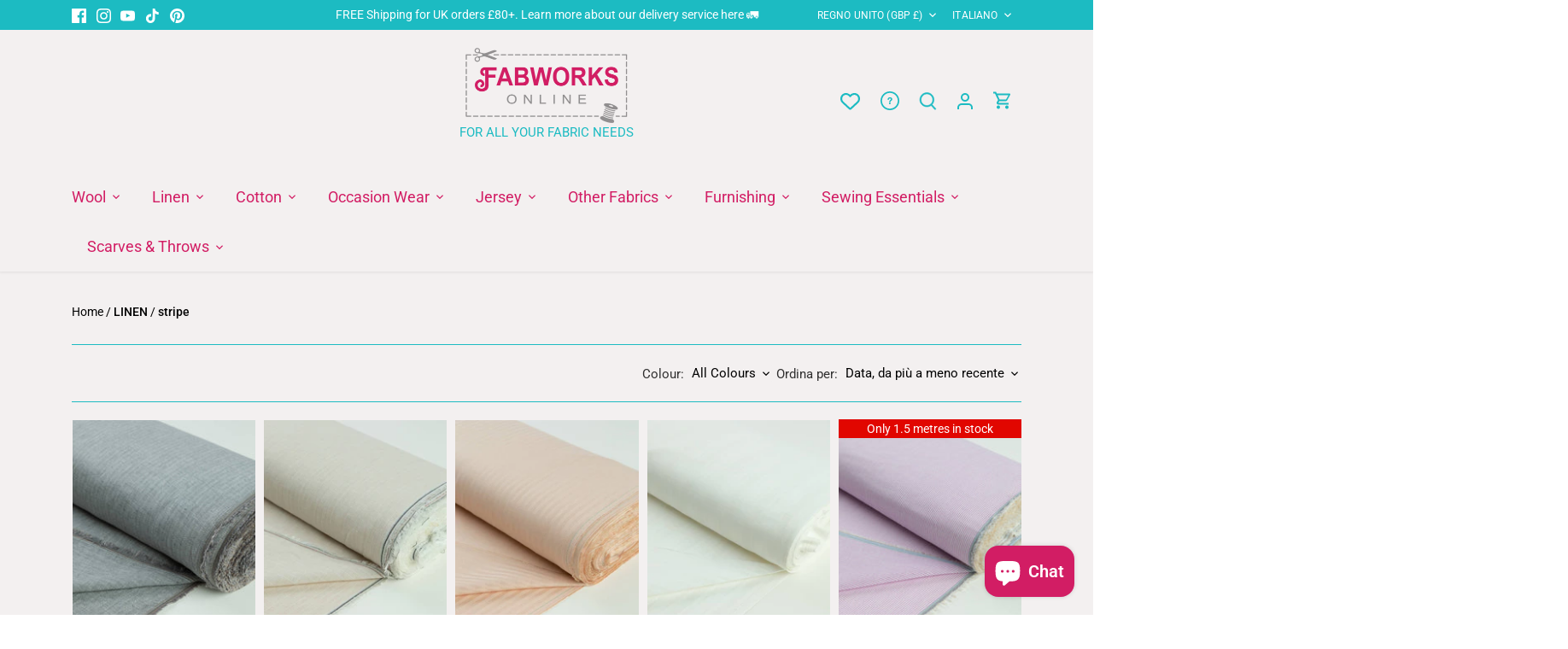

--- FILE ---
content_type: text/html; charset=utf-8
request_url: https://fabworks.co.uk/it/collections/all-linen-fabrics-1/stripe
body_size: 76214
content:
<!doctype html>
<html class="no-js ciq" lang="it">
  <head>
    <!-- Canopy 5.0.0 -->
    <!-- CIQ -->

    <meta charset="utf-8" />
<meta name="viewport" content="width=device-width,initial-scale=1.0" />
<meta http-equiv="X-UA-Compatible" content="IE=edge">

<link rel="preconnect" href="https://cdn.shopify.com" crossorigin>
<link rel="preconnect" href="https://fonts.shopify.com" crossorigin>
<link rel="preconnect" href="https://monorail-edge.shopifysvc.com"><link rel="preload" as="font" href="//fabworks.co.uk/cdn/fonts/roboto/roboto_n4.2019d890f07b1852f56ce63ba45b2db45d852cba.woff2" type="font/woff2" crossorigin><link rel="preload" as="font" href="//fabworks.co.uk/cdn/fonts/roboto/roboto_n4.2019d890f07b1852f56ce63ba45b2db45d852cba.woff2" type="font/woff2" crossorigin><link rel="preload" as="font" href="//fabworks.co.uk/cdn/fonts/roboto/roboto_n4.2019d890f07b1852f56ce63ba45b2db45d852cba.woff2" type="font/woff2" crossorigin><link rel="preload" as="font" href="//fabworks.co.uk/cdn/fonts/roboto/roboto_n4.2019d890f07b1852f56ce63ba45b2db45d852cba.woff2" type="font/woff2" crossorigin><link rel="preload" href="//fabworks.co.uk/cdn/shop/t/38/assets/vendor.min.js?v=137803223016851922661738839091" as="script">
<link rel="preload" href="//fabworks.co.uk/cdn/shop/t/38/assets/theme.js?v=48699034189347586221750857081" as="script"><link rel="canonical" href="https://fabworks.co.uk/it/collections/all-linen-fabrics-1/stripe" /><link rel="icon" href="//fabworks.co.uk/cdn/shop/files/FAV_ICON_FABWORKS_F.png?crop=center&height=48&v=1687350325&width=48" type="image/png">

    <meta name="theme-color" content="#d21d64">

    <title>
      LINEN
       &ndash; Contrassegnato "stripe"
      
       &ndash; Fabworks Online
    </title>

    <meta property="og:site_name" content="Fabworks Online">
<meta property="og:url" content="https://fabworks.co.uk/it/collections/all-linen-fabrics-1/stripe">
<meta property="og:title" content="LINEN">
<meta property="og:type" content="product.group">
<meta property="og:description" content="Fabworks Millshop - Online Fabric Store - specialist clothing fabric retailer based in West Yorkshire, UK."><meta property="og:image" content="http://fabworks.co.uk/cdn/shop/files/Fabworks_Online_Logo_-_original_colours_7fc185d7-74d0-4817-a0bf-4eb1f9d1b009_1200x1200.png?v=1719319267">
  <meta property="og:image:secure_url" content="https://fabworks.co.uk/cdn/shop/files/Fabworks_Online_Logo_-_original_colours_7fc185d7-74d0-4817-a0bf-4eb1f9d1b009_1200x1200.png?v=1719319267">
  <meta property="og:image:width" content="1871">
  <meta property="og:image:height" content="836"><meta name="twitter:card" content="summary_large_image">
<meta name="twitter:title" content="LINEN">
<meta name="twitter:description" content="Fabworks Millshop - Online Fabric Store - specialist clothing fabric retailer based in West Yorkshire, UK.">


    <!-- Google Tag Manager -->
    <script>(function(w,d,s,l,i){w[l]=w[l]||[];w[l].push({'gtm.start':
    new Date().getTime(),event:'gtm.js'});var f=d.getElementsByTagName(s)[0],
    j=d.createElement(s),dl=l!='dataLayer'?'&l='+l:'';j.async=true;j.src=
    'https://www.googletagmanager.com/gtm.js?id='+i+dl;f.parentNode.insertBefore(j,f);
    })(window,document,'script','dataLayer','GTM-NGVSSM86');</script>
    <!-- End Google Tag Manager --><style>
      @font-face {
  font-family: Roboto;
  font-weight: 400;
  font-style: normal;
  font-display: fallback;
  src: url("//fabworks.co.uk/cdn/fonts/roboto/roboto_n4.2019d890f07b1852f56ce63ba45b2db45d852cba.woff2") format("woff2"),
       url("//fabworks.co.uk/cdn/fonts/roboto/roboto_n4.238690e0007583582327135619c5f7971652fa9d.woff") format("woff");
}

      @font-face {
  font-family: Roboto;
  font-weight: 700;
  font-style: normal;
  font-display: fallback;
  src: url("//fabworks.co.uk/cdn/fonts/roboto/roboto_n7.f38007a10afbbde8976c4056bfe890710d51dec2.woff2") format("woff2"),
       url("//fabworks.co.uk/cdn/fonts/roboto/roboto_n7.94bfdd3e80c7be00e128703d245c207769d763f9.woff") format("woff");
}

      @font-face {
  font-family: Roboto;
  font-weight: 500;
  font-style: normal;
  font-display: fallback;
  src: url("//fabworks.co.uk/cdn/fonts/roboto/roboto_n5.250d51708d76acbac296b0e21ede8f81de4e37aa.woff2") format("woff2"),
       url("//fabworks.co.uk/cdn/fonts/roboto/roboto_n5.535e8c56f4cbbdea416167af50ab0ff1360a3949.woff") format("woff");
}

      @font-face {
  font-family: Roboto;
  font-weight: 400;
  font-style: italic;
  font-display: fallback;
  src: url("//fabworks.co.uk/cdn/fonts/roboto/roboto_i4.57ce898ccda22ee84f49e6b57ae302250655e2d4.woff2") format("woff2"),
       url("//fabworks.co.uk/cdn/fonts/roboto/roboto_i4.b21f3bd061cbcb83b824ae8c7671a82587b264bf.woff") format("woff");
}

      @font-face {
  font-family: Roboto;
  font-weight: 700;
  font-style: italic;
  font-display: fallback;
  src: url("//fabworks.co.uk/cdn/fonts/roboto/roboto_i7.7ccaf9410746f2c53340607c42c43f90a9005937.woff2") format("woff2"),
       url("//fabworks.co.uk/cdn/fonts/roboto/roboto_i7.49ec21cdd7148292bffea74c62c0df6e93551516.woff") format("woff");
}

      @font-face {
  font-family: Roboto;
  font-weight: 400;
  font-style: normal;
  font-display: fallback;
  src: url("//fabworks.co.uk/cdn/fonts/roboto/roboto_n4.2019d890f07b1852f56ce63ba45b2db45d852cba.woff2") format("woff2"),
       url("//fabworks.co.uk/cdn/fonts/roboto/roboto_n4.238690e0007583582327135619c5f7971652fa9d.woff") format("woff");
}

      @font-face {
  font-family: Roboto;
  font-weight: 400;
  font-style: normal;
  font-display: fallback;
  src: url("//fabworks.co.uk/cdn/fonts/roboto/roboto_n4.2019d890f07b1852f56ce63ba45b2db45d852cba.woff2") format("woff2"),
       url("//fabworks.co.uk/cdn/fonts/roboto/roboto_n4.238690e0007583582327135619c5f7971652fa9d.woff") format("woff");
}

      @font-face {
  font-family: Roboto;
  font-weight: 400;
  font-style: normal;
  font-display: fallback;
  src: url("//fabworks.co.uk/cdn/fonts/roboto/roboto_n4.2019d890f07b1852f56ce63ba45b2db45d852cba.woff2") format("woff2"),
       url("//fabworks.co.uk/cdn/fonts/roboto/roboto_n4.238690e0007583582327135619c5f7971652fa9d.woff") format("woff");
}

      @font-face {
  font-family: Roboto;
  font-weight: 600;
  font-style: normal;
  font-display: fallback;
  src: url("//fabworks.co.uk/cdn/fonts/roboto/roboto_n6.3d305d5382545b48404c304160aadee38c90ef9d.woff2") format("woff2"),
       url("//fabworks.co.uk/cdn/fonts/roboto/roboto_n6.bb37be020157f87e181e5489d5e9137ad60c47a2.woff") format("woff");
}

    </style>

    <link href="//fabworks.co.uk/cdn/shop/t/38/assets/styles.css?v=57468478095345777441764324442" rel="stylesheet" type="text/css" media="all" />

    <script>
      document.documentElement.className = document.documentElement.className.replace('no-js', 'js');
      window.theme = window.theme || {};
      
      theme.money_format_with_code_preference = "\u0026pound;{{amount}}";
      
      theme.money_format = "\u0026pound;{{amount}}";
      theme.customerIsLoggedIn = false;

      
        theme.shippingCalcMoneyFormat = "\u0026pound;{{amount}} GBP";
      

      theme.strings = {
        previous: "Precedente",
        next: "Successivo",
        close: "Chiudi",
        addressError: "Errore durante la ricerca di dell\u0026#39;indirizzo",
        addressNoResults: "Nessun risultato per questo indirizzo",
        addressQueryLimit: "Hai superato il limite di utilizzo dell'API di Google. Prendi in considerazione l'upgrade a un \u003ca href=\"https:\/\/developers.google.com\/maps\/premium\/usage-limits\"\u003e Piano Premium \u003c\/a\u003e.",
        authError: "Si è verificato un problema durante l\u0026#39;autenticazione della chiave API di Google Maps.",
        shippingCalcSubmitButton: "Calcola le spese di spedizione",
        shippingCalcSubmitButtonDisabled: "Calcolo in corso...",
        infiniteScrollCollectionLoading: "Caricamento di altri articoli in corso...",
        infiniteScrollCollectionFinishedMsg : "Nessun altro articolo",
        infiniteScrollBlogLoading: "Caricamento di altri articoli in corso...",
        infiniteScrollBlogFinishedMsg : "Nessun altro articolo",
        blogsShowTags: "Mostra tag",
        priceNonExistent: "Non disponibile",
        buttonDefault: "Aggiungi al carrello",
        buttonNoStock: "Esaurito",
        buttonNoVariant: "Non disponibile",
        unitPriceSeparator: " \/ ",
        onlyXLeft: "[[ quantity ]] in magazzino",
        productAddingToCart: "Aggiunta in corso",
        productAddedToCart: "Aggiunto",
        quickbuyAdded: "Aggiunto al carrello",
        cartSummary: "Visualizza il carrello",
        cartContinue: "Continua con gli acquisti",
        colorBoxPrevious: "Precedente",
        colorBoxNext: "Successivo",
        colorBoxClose: "Chiudi",
        imageSlider: "Slider immagini",
        confirmEmptyCart: "Sei sicuro\/a di voler svuotare il carrello?",
        inYourCart: "Nel carrello",
        removeFromCart: "Rimuovi dal carrello",
        clearAll: "Cancella tutto",
        layout_live_search_see_all: "Vedi tutti i risultati",
        general_quick_search_pages: "Pagine",
        general_quick_search_no_results: "Spiacenti, nessun risultato trovato",
        products_labels_sold_out: "Esaurito",
        products_labels_sale: "In offerta",
        maximumQuantity: "Puoi aggiungerne solo [quantity] al carrello",
        fullDetails: "Dettagli completi",
        cartConfirmRemove: "Sicuro\/a di voler rimuovere questo articolo?"
      };

      theme.routes = {
        root_url: '/it',
        account_url: '/it/account',
        account_login_url: 'https://account.fabworks.co.uk?locale=it&region_country=GB',
        account_logout_url: '/it/account/logout',
        account_recover_url: '/it/account/recover',
        account_register_url: 'https://account.fabworks.co.uk?locale=it',
        account_addresses_url: '/it/account/addresses',
        collections_url: '/it/collections',
        all_products_collection_url: '/it/collections/all',
        search_url: '/it/search',
        cart_url: '/it/cart',
        cart_add_url: '/it/cart/add',
        cart_change_url: '/it/cart/change',
        cart_clear_url: '/it/cart/clear'
      };

      theme.scripts = {
        masonry: "\/\/fabworks.co.uk\/cdn\/shop\/t\/38\/assets\/masonry.v3.2.2.min.js?v=105873857886133394601738839090",
        jqueryInfiniteScroll: "\/\/fabworks.co.uk\/cdn\/shop\/t\/38\/assets\/jquery.infinitescroll.2.1.0.min.js?v=162864979201917639991738839091",
        underscore: "\/\/cdnjs.cloudflare.com\/ajax\/libs\/underscore.js\/1.6.0\/underscore-min.js",
        shopifyCommon: "\/\/fabworks.co.uk\/cdn\/shopifycloud\/storefront\/assets\/themes_support\/shopify_common-5f594365.js",
        jqueryCart: "\/\/fabworks.co.uk\/cdn\/shop\/t\/38\/assets\/shipping-calculator.v1.0.min.js?v=28654087271810100421738839091"
      };

      theme.settings = {
        cartType: "drawer-standard",
        openCartDrawerOnMob: false,
        quickBuyType: "hover",
        superscriptDecimals: false,
        currencyCodeEnabled: false
      }
    </script><script>window.performance && window.performance.mark && window.performance.mark('shopify.content_for_header.start');</script><meta name="google-site-verification" content="9YHlxK4VcF4HUXZqV4y7DFv8BRIw5M86M7aq6zy9ldk">
<meta name="facebook-domain-verification" content="wf6nuqocvlggpt1f96c0h6mjidb1vz">
<meta id="shopify-digital-wallet" name="shopify-digital-wallet" content="/7688227/digital_wallets/dialog">
<meta name="shopify-checkout-api-token" content="2dcb4ae40ce4982204933eac44ec2daa">
<meta id="in-context-paypal-metadata" data-shop-id="7688227" data-venmo-supported="false" data-environment="production" data-locale="it_IT" data-paypal-v4="true" data-currency="GBP">
<link rel="alternate" type="application/atom+xml" title="Feed" href="/it/collections/all-linen-fabrics-1/stripe.atom" />
<link rel="alternate" hreflang="x-default" href="https://fabworks.co.uk/collections/all-linen-fabrics-1/stripe">
<link rel="alternate" hreflang="en" href="https://fabworks.co.uk/collections/all-linen-fabrics-1/stripe">
<link rel="alternate" hreflang="fr" href="https://fabworks.co.uk/fr/collections/all-linen-fabrics-1/stripe">
<link rel="alternate" hreflang="de" href="https://fabworks.co.uk/de/collections/all-linen-fabrics-1/stripe">
<link rel="alternate" hreflang="es" href="https://fabworks.co.uk/es/collections/all-linen-fabrics-1/stripe">
<link rel="alternate" hreflang="da" href="https://fabworks.co.uk/da/collections/all-linen-fabrics-1/stripe">
<link rel="alternate" hreflang="nl" href="https://fabworks.co.uk/nl/collections/all-linen-fabrics-1/stripe">
<link rel="alternate" hreflang="no" href="https://fabworks.co.uk/no/collections/all-linen-fabrics-1/stripe">
<link rel="alternate" hreflang="it" href="https://fabworks.co.uk/it/collections/all-linen-fabrics-1/stripe">
<link rel="alternate" type="application/json+oembed" href="https://fabworks.co.uk/it/collections/all-linen-fabrics-1/stripe.oembed">
<script async="async" src="/checkouts/internal/preloads.js?locale=it-GB"></script>
<script id="apple-pay-shop-capabilities" type="application/json">{"shopId":7688227,"countryCode":"GB","currencyCode":"GBP","merchantCapabilities":["supports3DS"],"merchantId":"gid:\/\/shopify\/Shop\/7688227","merchantName":"Fabworks Online","requiredBillingContactFields":["postalAddress","email","phone"],"requiredShippingContactFields":["postalAddress","email","phone"],"shippingType":"shipping","supportedNetworks":["visa","maestro","masterCard","discover","elo"],"total":{"type":"pending","label":"Fabworks Online","amount":"1.00"},"shopifyPaymentsEnabled":true,"supportsSubscriptions":true}</script>
<script id="shopify-features" type="application/json">{"accessToken":"2dcb4ae40ce4982204933eac44ec2daa","betas":["rich-media-storefront-analytics"],"domain":"fabworks.co.uk","predictiveSearch":true,"shopId":7688227,"locale":"it"}</script>
<script>var Shopify = Shopify || {};
Shopify.shop = "fabworks.myshopify.com";
Shopify.locale = "it";
Shopify.currency = {"active":"GBP","rate":"1.0"};
Shopify.country = "GB";
Shopify.theme = {"name":"fabworks-canopy\/release","id":177399791993,"schema_name":"Canopy (CODE IQ)","schema_version":"5.0.0","theme_store_id":null,"role":"main"};
Shopify.theme.handle = "null";
Shopify.theme.style = {"id":null,"handle":null};
Shopify.cdnHost = "fabworks.co.uk/cdn";
Shopify.routes = Shopify.routes || {};
Shopify.routes.root = "/it/";</script>
<script type="module">!function(o){(o.Shopify=o.Shopify||{}).modules=!0}(window);</script>
<script>!function(o){function n(){var o=[];function n(){o.push(Array.prototype.slice.apply(arguments))}return n.q=o,n}var t=o.Shopify=o.Shopify||{};t.loadFeatures=n(),t.autoloadFeatures=n()}(window);</script>
<script id="shop-js-analytics" type="application/json">{"pageType":"collection"}</script>
<script defer="defer" async type="module" src="//fabworks.co.uk/cdn/shopifycloud/shop-js/modules/v2/client.init-shop-cart-sync_dvfQaB1V.it.esm.js"></script>
<script defer="defer" async type="module" src="//fabworks.co.uk/cdn/shopifycloud/shop-js/modules/v2/chunk.common_BW-OJwDu.esm.js"></script>
<script defer="defer" async type="module" src="//fabworks.co.uk/cdn/shopifycloud/shop-js/modules/v2/chunk.modal_CX4jaIRf.esm.js"></script>
<script type="module">
  await import("//fabworks.co.uk/cdn/shopifycloud/shop-js/modules/v2/client.init-shop-cart-sync_dvfQaB1V.it.esm.js");
await import("//fabworks.co.uk/cdn/shopifycloud/shop-js/modules/v2/chunk.common_BW-OJwDu.esm.js");
await import("//fabworks.co.uk/cdn/shopifycloud/shop-js/modules/v2/chunk.modal_CX4jaIRf.esm.js");

  window.Shopify.SignInWithShop?.initShopCartSync?.({"fedCMEnabled":true,"windoidEnabled":true});

</script>
<script>(function() {
  var isLoaded = false;
  function asyncLoad() {
    if (isLoaded) return;
    isLoaded = true;
    var urls = ["https:\/\/sapp.multivariants.com\/gate\/out\/sys\/js\/init.js?shop=fabworks.myshopify.com","https:\/\/cdn.nfcube.com\/instafeed-b892f62bec67325b6ad310ad53e873d8.js?shop=fabworks.myshopify.com"];
    for (var i = 0; i < urls.length; i++) {
      var s = document.createElement('script');
      s.type = 'text/javascript';
      s.async = true;
      s.src = urls[i];
      var x = document.getElementsByTagName('script')[0];
      x.parentNode.insertBefore(s, x);
    }
  };
  if(window.attachEvent) {
    window.attachEvent('onload', asyncLoad);
  } else {
    window.addEventListener('load', asyncLoad, false);
  }
})();</script>
<script id="__st">var __st={"a":7688227,"offset":0,"reqid":"dd0ca1f0-684b-471f-8f80-e0c4f90ba24b-1769249012","pageurl":"fabworks.co.uk\/it\/collections\/all-linen-fabrics-1\/stripe","u":"62ff20bf852b","p":"collection","rtyp":"collection","rid":273545723927};</script>
<script>window.ShopifyPaypalV4VisibilityTracking = true;</script>
<script id="captcha-bootstrap">!function(){'use strict';const t='contact',e='account',n='new_comment',o=[[t,t],['blogs',n],['comments',n],[t,'customer']],c=[[e,'customer_login'],[e,'guest_login'],[e,'recover_customer_password'],[e,'create_customer']],r=t=>t.map((([t,e])=>`form[action*='/${t}']:not([data-nocaptcha='true']) input[name='form_type'][value='${e}']`)).join(','),a=t=>()=>t?[...document.querySelectorAll(t)].map((t=>t.form)):[];function s(){const t=[...o],e=r(t);return a(e)}const i='password',u='form_key',d=['recaptcha-v3-token','g-recaptcha-response','h-captcha-response',i],f=()=>{try{return window.sessionStorage}catch{return}},m='__shopify_v',_=t=>t.elements[u];function p(t,e,n=!1){try{const o=window.sessionStorage,c=JSON.parse(o.getItem(e)),{data:r}=function(t){const{data:e,action:n}=t;return t[m]||n?{data:e,action:n}:{data:t,action:n}}(c);for(const[e,n]of Object.entries(r))t.elements[e]&&(t.elements[e].value=n);n&&o.removeItem(e)}catch(o){console.error('form repopulation failed',{error:o})}}const l='form_type',E='cptcha';function T(t){t.dataset[E]=!0}const w=window,h=w.document,L='Shopify',v='ce_forms',y='captcha';let A=!1;((t,e)=>{const n=(g='f06e6c50-85a8-45c8-87d0-21a2b65856fe',I='https://cdn.shopify.com/shopifycloud/storefront-forms-hcaptcha/ce_storefront_forms_captcha_hcaptcha.v1.5.2.iife.js',D={infoText:'Protetto da hCaptcha',privacyText:'Privacy',termsText:'Termini'},(t,e,n)=>{const o=w[L][v],c=o.bindForm;if(c)return c(t,g,e,D).then(n);var r;o.q.push([[t,g,e,D],n]),r=I,A||(h.body.append(Object.assign(h.createElement('script'),{id:'captcha-provider',async:!0,src:r})),A=!0)});var g,I,D;w[L]=w[L]||{},w[L][v]=w[L][v]||{},w[L][v].q=[],w[L][y]=w[L][y]||{},w[L][y].protect=function(t,e){n(t,void 0,e),T(t)},Object.freeze(w[L][y]),function(t,e,n,w,h,L){const[v,y,A,g]=function(t,e,n){const i=e?o:[],u=t?c:[],d=[...i,...u],f=r(d),m=r(i),_=r(d.filter((([t,e])=>n.includes(e))));return[a(f),a(m),a(_),s()]}(w,h,L),I=t=>{const e=t.target;return e instanceof HTMLFormElement?e:e&&e.form},D=t=>v().includes(t);t.addEventListener('submit',(t=>{const e=I(t);if(!e)return;const n=D(e)&&!e.dataset.hcaptchaBound&&!e.dataset.recaptchaBound,o=_(e),c=g().includes(e)&&(!o||!o.value);(n||c)&&t.preventDefault(),c&&!n&&(function(t){try{if(!f())return;!function(t){const e=f();if(!e)return;const n=_(t);if(!n)return;const o=n.value;o&&e.removeItem(o)}(t);const e=Array.from(Array(32),(()=>Math.random().toString(36)[2])).join('');!function(t,e){_(t)||t.append(Object.assign(document.createElement('input'),{type:'hidden',name:u})),t.elements[u].value=e}(t,e),function(t,e){const n=f();if(!n)return;const o=[...t.querySelectorAll(`input[type='${i}']`)].map((({name:t})=>t)),c=[...d,...o],r={};for(const[a,s]of new FormData(t).entries())c.includes(a)||(r[a]=s);n.setItem(e,JSON.stringify({[m]:1,action:t.action,data:r}))}(t,e)}catch(e){console.error('failed to persist form',e)}}(e),e.submit())}));const S=(t,e)=>{t&&!t.dataset[E]&&(n(t,e.some((e=>e===t))),T(t))};for(const o of['focusin','change'])t.addEventListener(o,(t=>{const e=I(t);D(e)&&S(e,y())}));const B=e.get('form_key'),M=e.get(l),P=B&&M;t.addEventListener('DOMContentLoaded',(()=>{const t=y();if(P)for(const e of t)e.elements[l].value===M&&p(e,B);[...new Set([...A(),...v().filter((t=>'true'===t.dataset.shopifyCaptcha))])].forEach((e=>S(e,t)))}))}(h,new URLSearchParams(w.location.search),n,t,e,['guest_login'])})(!0,!0)}();</script>
<script integrity="sha256-4kQ18oKyAcykRKYeNunJcIwy7WH5gtpwJnB7kiuLZ1E=" data-source-attribution="shopify.loadfeatures" defer="defer" src="//fabworks.co.uk/cdn/shopifycloud/storefront/assets/storefront/load_feature-a0a9edcb.js" crossorigin="anonymous"></script>
<script data-source-attribution="shopify.dynamic_checkout.dynamic.init">var Shopify=Shopify||{};Shopify.PaymentButton=Shopify.PaymentButton||{isStorefrontPortableWallets:!0,init:function(){window.Shopify.PaymentButton.init=function(){};var t=document.createElement("script");t.src="https://fabworks.co.uk/cdn/shopifycloud/portable-wallets/latest/portable-wallets.it.js",t.type="module",document.head.appendChild(t)}};
</script>
<script data-source-attribution="shopify.dynamic_checkout.buyer_consent">
  function portableWalletsHideBuyerConsent(e){var t=document.getElementById("shopify-buyer-consent"),n=document.getElementById("shopify-subscription-policy-button");t&&n&&(t.classList.add("hidden"),t.setAttribute("aria-hidden","true"),n.removeEventListener("click",e))}function portableWalletsShowBuyerConsent(e){var t=document.getElementById("shopify-buyer-consent"),n=document.getElementById("shopify-subscription-policy-button");t&&n&&(t.classList.remove("hidden"),t.removeAttribute("aria-hidden"),n.addEventListener("click",e))}window.Shopify?.PaymentButton&&(window.Shopify.PaymentButton.hideBuyerConsent=portableWalletsHideBuyerConsent,window.Shopify.PaymentButton.showBuyerConsent=portableWalletsShowBuyerConsent);
</script>
<script data-source-attribution="shopify.dynamic_checkout.cart.bootstrap">document.addEventListener("DOMContentLoaded",(function(){function t(){return document.querySelector("shopify-accelerated-checkout-cart, shopify-accelerated-checkout")}if(t())Shopify.PaymentButton.init();else{new MutationObserver((function(e,n){t()&&(Shopify.PaymentButton.init(),n.disconnect())})).observe(document.body,{childList:!0,subtree:!0})}}));
</script>
<link id="shopify-accelerated-checkout-styles" rel="stylesheet" media="screen" href="https://fabworks.co.uk/cdn/shopifycloud/portable-wallets/latest/accelerated-checkout-backwards-compat.css" crossorigin="anonymous">
<style id="shopify-accelerated-checkout-cart">
        #shopify-buyer-consent {
  margin-top: 1em;
  display: inline-block;
  width: 100%;
}

#shopify-buyer-consent.hidden {
  display: none;
}

#shopify-subscription-policy-button {
  background: none;
  border: none;
  padding: 0;
  text-decoration: underline;
  font-size: inherit;
  cursor: pointer;
}

#shopify-subscription-policy-button::before {
  box-shadow: none;
}

      </style>

<script>window.performance && window.performance.mark && window.performance.mark('shopify.content_for_header.end');</script>
  <!-- BEGIN app block: shopify://apps/pandectes-gdpr/blocks/banner/58c0baa2-6cc1-480c-9ea6-38d6d559556a -->
  
    
      <!-- TCF is active, scripts are loaded above -->
      
        <script>
          if (!window.PandectesRulesSettings) {
            window.PandectesRulesSettings = {"store":{"id":7688227,"adminMode":false,"headless":false,"storefrontRootDomain":"","checkoutRootDomain":"","storefrontAccessToken":""},"banner":{"revokableTrigger":false,"cookiesBlockedByDefault":"7","hybridStrict":false,"isActive":true},"geolocation":{"auOnly":false,"brOnly":false,"caOnly":false,"chOnly":false,"euOnly":false,"jpOnly":false,"nzOnly":false,"quOnly":false,"thOnly":false,"zaOnly":false,"canadaOnly":false,"canadaLaw25":false,"canadaPipeda":false,"globalVisibility":true},"blocker":{"isActive":false,"googleConsentMode":{"isActive":false,"id":"","analyticsId":"","onlyGtm":false,"adwordsId":"","adStorageCategory":4,"analyticsStorageCategory":2,"functionalityStorageCategory":1,"personalizationStorageCategory":1,"securityStorageCategory":0,"customEvent":false,"redactData":false,"urlPassthrough":false,"dataLayerProperty":"dataLayer","waitForUpdate":500,"useNativeChannel":false,"debugMode":false},"facebookPixel":{"isActive":false,"id":"","ldu":false},"microsoft":{"isActive":false,"uetTags":""},"clarity":{"isActive":false,"id":""},"rakuten":{"isActive":false,"cmp":false,"ccpa":false},"gpcIsActive":true,"klaviyoIsActive":false,"defaultBlocked":7,"patterns":{"whiteList":[],"blackList":{"1":[],"2":[],"4":[],"8":[]},"iframesWhiteList":[],"iframesBlackList":{"1":[],"2":[],"4":[],"8":[]},"beaconsWhiteList":[],"beaconsBlackList":{"1":[],"2":[],"4":[],"8":[]}}}};
            const rulesScript = document.createElement('script');
            window.PandectesRulesSettings.auto = true;
            rulesScript.src = "https://cdn.shopify.com/extensions/019bed03-b206-7ab3-9c8b-20b884e5903f/gdpr-243/assets/pandectes-rules.js";
            const firstChild = document.head.firstChild;
            document.head.insertBefore(rulesScript, firstChild);
          }
        </script>
      
      <script>
        
          window.PandectesSettings = {"store":{"id":7688227,"plan":"plus","theme":"fabworks-canopy/release","primaryLocale":"en","adminMode":false,"headless":false,"storefrontRootDomain":"","checkoutRootDomain":"","storefrontAccessToken":""},"tsPublished":1761217879,"declaration":{"declDays":"","declName":"","declPath":"","declType":"","isActive":false,"showType":true,"declHours":"","declWeeks":"","declYears":"","declDomain":"","declMonths":"","declMinutes":"","declPurpose":"","declSeconds":"","declSession":"","showPurpose":false,"declProvider":"","showProvider":true,"declIntroText":"","declRetention":"","declFirstParty":"","declThirdParty":"","showDateGenerated":true},"language":{"unpublished":[],"languageMode":"Single","fallbackLanguage":"en","languageDetection":"locale","languagesSupported":[]},"texts":{"managed":{"headerText":{"en":"We respect your privacy"},"consentText":{"en":"This website uses cookies to ensure you get the best experience."},"linkText":{"en":"Learn more"},"imprintText":{"en":"Imprint"},"googleLinkText":{"en":"Google's Privacy Terms"},"allowButtonText":{"en":"Accept"},"denyButtonText":{"en":"Decline"},"dismissButtonText":{"en":"Ok"},"leaveSiteButtonText":{"en":"Leave this site"},"preferencesButtonText":{"en":"Preferences"},"cookiePolicyText":{"en":"Cookie policy"},"preferencesPopupTitleText":{"en":"Manage consent preferences"},"preferencesPopupIntroText":{"en":"We use cookies to optimize website functionality, analyze the performance, and provide personalized experience to you. Some cookies are essential to make the website operate and function correctly. Those cookies cannot be disabled. In this window you can manage your preference of cookies."},"preferencesPopupSaveButtonText":{"en":"Save preferences"},"preferencesPopupCloseButtonText":{"en":"Close"},"preferencesPopupAcceptAllButtonText":{"en":"Accept all"},"preferencesPopupRejectAllButtonText":{"en":"Reject all"},"cookiesDetailsText":{"en":"Cookies details"},"preferencesPopupAlwaysAllowedText":{"en":"Always allowed"},"accessSectionParagraphText":{"en":"You have the right to request access to your data at any time."},"accessSectionTitleText":{"en":"Data portability"},"accessSectionAccountInfoActionText":{"en":"Personal data"},"accessSectionDownloadReportActionText":{"en":"Request export"},"accessSectionGDPRRequestsActionText":{"en":"Data subject requests"},"accessSectionOrdersRecordsActionText":{"en":"Orders"},"rectificationSectionParagraphText":{"en":"You have the right to request your data to be updated whenever you think it is appropriate."},"rectificationSectionTitleText":{"en":"Data Rectification"},"rectificationCommentPlaceholder":{"en":"Describe what you want to be updated"},"rectificationCommentValidationError":{"en":"Comment is required"},"rectificationSectionEditAccountActionText":{"en":"Request an update"},"erasureSectionTitleText":{"en":"Right to be forgotten"},"erasureSectionParagraphText":{"en":"You have the right to ask all your data to be erased. After that, you will no longer be able to access your account."},"erasureSectionRequestDeletionActionText":{"en":"Request personal data deletion"},"consentDate":{"en":"Consent date"},"consentId":{"en":"Consent ID"},"consentSectionChangeConsentActionText":{"en":"Change consent preference"},"consentSectionConsentedText":{"en":"You consented to the cookies policy of this website on"},"consentSectionNoConsentText":{"en":"You have not consented to the cookies policy of this website."},"consentSectionTitleText":{"en":"Your cookie consent"},"consentStatus":{"en":"Consent preference"},"confirmationFailureMessage":{"en":"Your request was not verified. Please try again and if problem persists, contact store owner for assistance"},"confirmationFailureTitle":{"en":"A problem occurred"},"confirmationSuccessMessage":{"en":"We will soon get back to you as to your request."},"confirmationSuccessTitle":{"en":"Your request is verified"},"guestsSupportEmailFailureMessage":{"en":"Your request was not submitted. Please try again and if problem persists, contact store owner for assistance."},"guestsSupportEmailFailureTitle":{"en":"A problem occurred"},"guestsSupportEmailPlaceholder":{"en":"E-mail address"},"guestsSupportEmailSuccessMessage":{"en":"If you are registered as a customer of this store, you will soon receive an email with instructions on how to proceed."},"guestsSupportEmailSuccessTitle":{"en":"Thank you for your request"},"guestsSupportEmailValidationError":{"en":"Email is not valid"},"guestsSupportInfoText":{"en":"Please login with your customer account to further proceed."},"submitButton":{"en":"Submit"},"submittingButton":{"en":"Submitting..."},"cancelButton":{"en":"Cancel"},"declIntroText":{"en":"We use cookies to optimize website functionality, analyze the performance, and provide personalized experience to you. Some cookies are essential to make the website operate and function correctly. Those cookies cannot be disabled. In this window you can manage your preference of cookies."},"declName":{"en":"Name"},"declPurpose":{"en":"Purpose"},"declType":{"en":"Type"},"declRetention":{"en":"Retention"},"declProvider":{"en":"Provider"},"declFirstParty":{"en":"First-party"},"declThirdParty":{"en":"Third-party"},"declSeconds":{"en":"seconds"},"declMinutes":{"en":"minutes"},"declHours":{"en":"hours"},"declDays":{"en":"days"},"declWeeks":{"en":"week(s)"},"declMonths":{"en":"months"},"declYears":{"en":"years"},"declSession":{"en":"Session"},"declDomain":{"en":"Domain"},"declPath":{"en":"Path"}},"categories":{"strictlyNecessaryCookiesTitleText":{"en":"Strictly necessary cookies"},"strictlyNecessaryCookiesDescriptionText":{"en":"These cookies are essential in order to enable you to move around the website and use its features, such as accessing secure areas of the website. The website cannot function properly without these cookies."},"functionalityCookiesTitleText":{"en":"Functional cookies"},"functionalityCookiesDescriptionText":{"en":"These cookies enable the site to provide enhanced functionality and personalisation. They may be set by us or by third party providers whose services we have added to our pages. If you do not allow these cookies then some or all of these services may not function properly."},"performanceCookiesTitleText":{"en":"Performance cookies"},"performanceCookiesDescriptionText":{"en":"These cookies enable us to monitor and improve the performance of our website. For example, they allow us to count visits, identify traffic sources and see which parts of the site are most popular."},"targetingCookiesTitleText":{"en":"Targeting cookies"},"targetingCookiesDescriptionText":{"en":"These cookies may be set through our site by our advertising partners. They may be used by those companies to build a profile of your interests and show you relevant adverts on other sites.    They do not store directly personal information, but are based on uniquely identifying your browser and internet device. If you do not allow these cookies, you will experience less targeted advertising."},"unclassifiedCookiesTitleText":{"en":"Unclassified cookies"},"unclassifiedCookiesDescriptionText":{"en":"Unclassified cookies are cookies that we are in the process of classifying, together with the providers of individual cookies."}},"auto":{}},"library":{"previewMode":false,"fadeInTimeout":0,"defaultBlocked":7,"showLink":true,"showImprintLink":false,"showGoogleLink":false,"enabled":true,"cookie":{"expiryDays":365,"secure":true,"domain":""},"dismissOnScroll":false,"dismissOnWindowClick":false,"dismissOnTimeout":false,"palette":{"popup":{"background":"#FFFFFF","backgroundForCalculations":{"a":1,"b":255,"g":255,"r":255},"text":"#000000"},"button":{"background":"#000000","backgroundForCalculations":{"a":1,"b":0,"g":0,"r":0},"text":"#FFFFFF","textForCalculation":{"a":1,"b":255,"g":255,"r":255},"border":"transparent"}},"content":{"href":"/policies/privacy-policy","imprintHref":"","close":"&#10005;","target":"","logo":"<img class=\"cc-banner-logo\" style=\"max-height: 40px;\" src=\"https://fabworks.myshopify.com/cdn/shop/files/pandectes-banner-logo.png\" alt=\"Cookie banner\" />"},"window":"<div role=\"dialog\" aria-label=\"{{header}}\" aria-describedby=\"cookieconsent:desc\" id=\"pandectes-banner\" class=\"cc-window-wrapper cc-bottom-wrapper\"><div class=\"pd-cookie-banner-window cc-window {{classes}}\"><!--googleoff: all-->{{children}}<!--googleon: all--></div></div>","compliance":{"opt-both":"<div class=\"cc-compliance cc-highlight\">{{deny}}{{allow}}</div>"},"type":"opt-both","layouts":{"basic":"{{logo}}{{messagelink}}{{compliance}}{{close}}"},"position":"bottom","theme":"classic","revokable":false,"animateRevokable":false,"revokableReset":false,"revokableLogoUrl":"https://fabworks.myshopify.com/cdn/shop/files/pandectes-reopen-logo.png","revokablePlacement":"bottom-left","revokableMarginHorizontal":15,"revokableMarginVertical":15,"static":false,"autoAttach":true,"hasTransition":true,"blacklistPage":[""],"elements":{"close":"<button aria-label=\"\" type=\"button\" class=\"cc-close\">{{close}}</button>","dismiss":"<button type=\"button\" class=\"cc-btn cc-btn-decision cc-dismiss\">{{dismiss}}</button>","allow":"<button type=\"button\" class=\"cc-btn cc-btn-decision cc-allow\">{{allow}}</button>","deny":"<button type=\"button\" class=\"cc-btn cc-btn-decision cc-deny\">{{deny}}</button>","preferences":"<button type=\"button\" class=\"cc-btn cc-settings\" onclick=\"Pandectes.fn.openPreferences()\">{{preferences}}</button>"}},"geolocation":{"auOnly":false,"brOnly":false,"caOnly":false,"chOnly":false,"euOnly":false,"jpOnly":false,"nzOnly":false,"quOnly":false,"thOnly":false,"zaOnly":false,"canadaOnly":false,"canadaLaw25":false,"canadaPipeda":false,"globalVisibility":true},"dsr":{"guestsSupport":false,"accessSectionDownloadReportAuto":false},"banner":{"resetTs":1761138621,"extraCss":"        .cc-banner-logo {max-width: 24em!important;}    @media(min-width: 768px) {.cc-window.cc-floating{max-width: 24em!important;width: 24em!important;}}    .cc-message, .pd-cookie-banner-window .cc-header, .cc-logo {text-align: left}    .cc-window-wrapper{z-index: 2147483647;}    .cc-window{z-index: 2147483647;font-family: inherit;}    .pd-cookie-banner-window .cc-header{font-family: inherit;}    .pd-cp-ui{font-family: inherit; background-color: #FFFFFF;color:#000000;}    button.pd-cp-btn, a.pd-cp-btn{background-color:#000000;color:#FFFFFF!important;}    input + .pd-cp-preferences-slider{background-color: rgba(0, 0, 0, 0.3)}    .pd-cp-scrolling-section::-webkit-scrollbar{background-color: rgba(0, 0, 0, 0.3)}    input:checked + .pd-cp-preferences-slider{background-color: rgba(0, 0, 0, 1)}    .pd-cp-scrolling-section::-webkit-scrollbar-thumb {background-color: rgba(0, 0, 0, 1)}    .pd-cp-ui-close{color:#000000;}    .pd-cp-preferences-slider:before{background-color: #FFFFFF}    .pd-cp-title:before {border-color: #000000!important}    .pd-cp-preferences-slider{background-color:#000000}    .pd-cp-toggle{color:#000000!important}    @media(max-width:699px) {.pd-cp-ui-close-top svg {fill: #000000}}    .pd-cp-toggle:hover,.pd-cp-toggle:visited,.pd-cp-toggle:active{color:#000000!important}    .pd-cookie-banner-window {box-shadow: 0 0 18px rgb(0 0 0 / 20%);}  ","customJavascript":{"useButtons":true},"showPoweredBy":false,"logoHeight":40,"revokableTrigger":false,"hybridStrict":false,"cookiesBlockedByDefault":"7","isActive":true,"implicitSavePreferences":false,"cookieIcon":false,"blockBots":false,"showCookiesDetails":true,"hasTransition":true,"blockingPage":false,"showOnlyLandingPage":false,"leaveSiteUrl":"https://pandectes.io","linkRespectStoreLang":false},"cookies":{"0":[{"name":"cart_currency","type":"http","domain":"fabworks.co.uk","path":"/","provider":"Shopify","firstParty":true,"retention":"2 week(s)","session":false,"expires":2,"unit":"declWeeks","purpose":{"en":"Used after a checkout is completed to initialize a new empty cart with the same currency as the one just used."}},{"name":"localization","type":"http","domain":"fabworks.co.uk","path":"/","provider":"Shopify","firstParty":true,"retention":"1 year(s)","session":false,"expires":1,"unit":"declYears","purpose":{"en":"Used to localize the cart to the correct country."}},{"name":"keep_alive","type":"http","domain":"fabworks.co.uk","path":"/","provider":"Shopify","firstParty":true,"retention":"Session","session":true,"expires":-56,"unit":"declYears","purpose":{"en":"Used when international domain redirection is enabled to determine if a request is the first one of a session."}},{"name":"_shopify_essential","type":"http","domain":"fabworks.co.uk","path":"/","provider":"Shopify","firstParty":true,"retention":"1 year(s)","session":false,"expires":1,"unit":"declYears","purpose":{"en":"Contains essential information for the correct functionality of a store such as session and checkout information and anti-tampering data."}},{"name":"_ab","type":"http","domain":"fabworks.co.uk","path":"/","provider":"Shopify","firstParty":true,"retention":"1 year(s)","session":false,"expires":1,"unit":"declYears","purpose":{"en":"Used to control when the admin bar is shown on the storefront."}},{"name":"storefront_digest","type":"http","domain":"fabworks.co.uk","path":"/","provider":"Shopify","firstParty":true,"retention":"1 year(s)","session":false,"expires":1,"unit":"declYears","purpose":{"en":"Stores a digest of the storefront password, allowing merchants to preview their storefront while it's password protected."}},{"name":"_tracking_consent","type":"http","domain":"fabworks.co.uk","path":"/","provider":"Shopify","firstParty":true,"retention":"1 year(s)","session":false,"expires":1,"unit":"declYears","purpose":{"en":"Used to store a user's preferences if a merchant has set up privacy rules in the visitor's region."}},{"name":"_shopify_country","type":"http","domain":"fabworks.co.uk","path":"/","provider":"Shopify","firstParty":true,"retention":"30 minute(s)","session":false,"expires":30,"unit":"declMinutes","purpose":{"en":"Used for Plus shops where pricing currency/country is set from GeoIP by helping avoid GeoIP lookups after the first request."}},{"name":"cart","type":"http","domain":"fabworks.co.uk","path":"/","provider":"Shopify","firstParty":true,"retention":"2 week(s)","session":false,"expires":2,"unit":"declWeeks","purpose":{"en":"Contains information related to the user's cart."}},{"name":"shopify_pay_redirect","type":"http","domain":"fabworks.co.uk","path":"/","provider":"Shopify","firstParty":true,"retention":"1 year(s)","session":false,"expires":1,"unit":"declYears","purpose":{"en":"Used to accelerate the checkout process when the buyer has a Shop Pay account."}},{"name":"shopify_pay","type":"http","domain":"fabworks.co.uk","path":"/","provider":"Shopify","firstParty":true,"retention":"1 year(s)","session":false,"expires":1,"unit":"declYears","purpose":{"en":"Used to log in a buyer into Shop Pay when they come back to checkout on the same store."}},{"name":"master_device_id","type":"http","domain":"fabworks.co.uk","path":"/","provider":"Shopify","firstParty":true,"retention":"1 year(s)","session":false,"expires":1,"unit":"declYears","purpose":{"en":"Permanent device identifier."}},{"name":"shop_pay_accelerated","type":"http","domain":"fabworks.co.uk","path":"/","provider":"Shopify","firstParty":true,"retention":"1 year(s)","session":false,"expires":1,"unit":"declYears","purpose":{"en":"Indicates if a buyer is eligible for Shop Pay accelerated checkout."}},{"name":"order","type":"http","domain":"fabworks.co.uk","path":"/","provider":"Shopify","firstParty":true,"retention":"3 week(s)","session":false,"expires":3,"unit":"declWeeks","purpose":{"en":"Used to allow access to the data of the order details page of the buyer."}},{"name":"login_with_shop_finalize","type":"http","domain":"fabworks.co.uk","path":"/","provider":"Shopify","firstParty":true,"retention":"5 minute(s)","session":false,"expires":5,"unit":"declMinutes","purpose":{"en":"Used to facilitate login with Shop."}},{"name":"_abv","type":"http","domain":"fabworks.co.uk","path":"/","provider":"Shopify","firstParty":true,"retention":"1 year(s)","session":false,"expires":1,"unit":"declYears","purpose":{"en":"Persist the collapsed state of the admin bar."}},{"name":"_identity_session","type":"http","domain":"fabworks.co.uk","path":"/","provider":"Shopify","firstParty":true,"retention":"2 year(s)","session":false,"expires":2,"unit":"declYears","purpose":{"en":"Contains the identity session identifier of the user."}},{"name":"_master_udr","type":"http","domain":"fabworks.co.uk","path":"/","provider":"Shopify","firstParty":true,"retention":"Session","session":true,"expires":1,"unit":"declSeconds","purpose":{"en":"Permanent device identifier."}},{"name":"discount_code","type":"http","domain":"fabworks.co.uk","path":"/","provider":"Shopify","firstParty":true,"retention":"Session","session":true,"expires":1,"unit":"declDays","purpose":{"en":"Stores a discount code (received from an online store visit with a URL parameter) in order to the next checkout."}},{"name":"user_cross_site","type":"http","domain":"fabworks.co.uk","path":"/","provider":"Shopify","firstParty":true,"retention":"1 year(s)","session":false,"expires":1,"unit":"declYears","purpose":{"en":"Used in connection with Shop login."}},{"name":"user","type":"http","domain":"fabworks.co.uk","path":"/","provider":"Shopify","firstParty":true,"retention":"1 year(s)","session":false,"expires":1,"unit":"declYears","purpose":{"en":"Used in connection with Shop login."}},{"name":"_shopify_essential","type":"http","domain":"account.fabworks.co.uk","path":"/","provider":"Shopify","firstParty":true,"retention":"1 year(s)","session":false,"expires":1,"unit":"declYears","purpose":{"en":"Contains essential information for the correct functionality of a store such as session and checkout information and anti-tampering data."}},{"name":"_ab","type":"http","domain":"account.fabworks.co.uk","path":"/","provider":"Shopify","firstParty":true,"retention":"1 year(s)","session":false,"expires":1,"unit":"declYears","purpose":{"en":"Used to control when the admin bar is shown on the storefront."}},{"name":"master_device_id","type":"http","domain":"account.fabworks.co.uk","path":"/","provider":"Shopify","firstParty":true,"retention":"1 year(s)","session":false,"expires":1,"unit":"declYears","purpose":{"en":"Permanent device identifier."}},{"name":"storefront_digest","type":"http","domain":"account.fabworks.co.uk","path":"/","provider":"Shopify","firstParty":true,"retention":"1 year(s)","session":false,"expires":1,"unit":"declYears","purpose":{"en":"Stores a digest of the storefront password, allowing merchants to preview their storefront while it's password protected."}},{"name":"_tracking_consent","type":"http","domain":"account.fabworks.co.uk","path":"/","provider":"Shopify","firstParty":true,"retention":"1 year(s)","session":false,"expires":1,"unit":"declYears","purpose":{"en":"Used to store a user's preferences if a merchant has set up privacy rules in the visitor's region."}},{"name":"_shopify_country","type":"http","domain":"account.fabworks.co.uk","path":"/","provider":"Shopify","firstParty":true,"retention":"30 minute(s)","session":false,"expires":30,"unit":"declMinutes","purpose":{"en":"Used for Plus shops where pricing currency/country is set from GeoIP by helping avoid GeoIP lookups after the first request."}},{"name":"cart","type":"http","domain":"account.fabworks.co.uk","path":"/","provider":"Shopify","firstParty":true,"retention":"2 week(s)","session":false,"expires":2,"unit":"declWeeks","purpose":{"en":"Contains information related to the user's cart."}},{"name":"shopify_pay_redirect","type":"http","domain":"account.fabworks.co.uk","path":"/","provider":"Shopify","firstParty":true,"retention":"1 year(s)","session":false,"expires":1,"unit":"declYears","purpose":{"en":"Used to accelerate the checkout process when the buyer has a Shop Pay account."}},{"name":"shop_pay_accelerated","type":"http","domain":"account.fabworks.co.uk","path":"/","provider":"Shopify","firstParty":true,"retention":"1 year(s)","session":false,"expires":1,"unit":"declYears","purpose":{"en":"Indicates if a buyer is eligible for Shop Pay accelerated checkout."}},{"name":"shopify_pay","type":"http","domain":"account.fabworks.co.uk","path":"/","provider":"Shopify","firstParty":true,"retention":"1 year(s)","session":false,"expires":1,"unit":"declYears","purpose":{"en":"Used to log in a buyer into Shop Pay when they come back to checkout on the same store."}},{"name":"discount_code","type":"http","domain":"account.fabworks.co.uk","path":"/","provider":"Shopify","firstParty":true,"retention":"Session","session":true,"expires":1,"unit":"declDays","purpose":{"en":"Stores a discount code (received from an online store visit with a URL parameter) in order to the next checkout."}},{"name":"login_with_shop_finalize","type":"http","domain":"account.fabworks.co.uk","path":"/","provider":"Shopify","firstParty":true,"retention":"5 minute(s)","session":false,"expires":5,"unit":"declMinutes","purpose":{"en":"Used to facilitate login with Shop."}},{"name":"order","type":"http","domain":"account.fabworks.co.uk","path":"/","provider":"Shopify","firstParty":true,"retention":"3 week(s)","session":false,"expires":3,"unit":"declWeeks","purpose":{"en":"Used to allow access to the data of the order details page of the buyer."}},{"name":"_master_udr","type":"http","domain":"account.fabworks.co.uk","path":"/","provider":"Shopify","firstParty":true,"retention":"Session","session":true,"expires":1,"unit":"declSeconds","purpose":{"en":"Permanent device identifier."}},{"name":"user","type":"http","domain":"account.fabworks.co.uk","path":"/","provider":"Shopify","firstParty":true,"retention":"1 year(s)","session":false,"expires":1,"unit":"declYears","purpose":{"en":"Used in connection with Shop login."}},{"name":"user_cross_site","type":"http","domain":"account.fabworks.co.uk","path":"/","provider":"Shopify","firstParty":true,"retention":"1 year(s)","session":false,"expires":1,"unit":"declYears","purpose":{"en":"Used in connection with Shop login."}},{"name":"_identity_session","type":"http","domain":"account.fabworks.co.uk","path":"/","provider":"Shopify","firstParty":true,"retention":"2 year(s)","session":false,"expires":2,"unit":"declYears","purpose":{"en":"Contains the identity session identifier of the user."}},{"name":"_abv","type":"http","domain":"account.fabworks.co.uk","path":"/","provider":"Shopify","firstParty":true,"retention":"1 year(s)","session":false,"expires":1,"unit":"declYears","purpose":{"en":"Persist the collapsed state of the admin bar."}},{"name":"_shopify_test","type":"http","domain":"fabworks.co.uk","path":"/","provider":"Shopify","firstParty":true,"retention":"Session","session":true,"expires":1,"unit":"declSeconds","purpose":{"en":"A test cookie used by Shopify to verify the store's setup."}},{"name":"_shopify_test","type":"http","domain":"uk","path":"/","provider":"Shopify","firstParty":false,"retention":"Session","session":true,"expires":1,"unit":"declSeconds","purpose":{"en":"A test cookie used by Shopify to verify the store's setup."}},{"name":"_shopify_test","type":"http","domain":"co.uk","path":"/","provider":"Shopify","firstParty":false,"retention":"Session","session":true,"expires":1,"unit":"declSeconds","purpose":{"en":"A test cookie used by Shopify to verify the store's setup."}},{"name":"auth_state_*","type":"http","domain":"fabworks.co.uk","path":"/","provider":"Shopify","firstParty":true,"retention":"25 minute(s)","session":false,"expires":25,"unit":"declMinutes","purpose":{"en":""}},{"name":"identity-state","type":"http","domain":"fabworks.co.uk","path":"/","provider":"Shopify","firstParty":true,"retention":"1 day(s)","session":false,"expires":1,"unit":"declDays","purpose":{"en":"Stores state before redirecting customers to identity authentication.\t"}},{"name":"_merchant_essential","type":"http","domain":"fabworks.co.uk","path":"/","provider":"Shopify","firstParty":true,"retention":"1 year(s)","session":false,"expires":1,"unit":"declYears","purpose":{"en":"Contains essential information for the correct functionality of merchant surfaces such as the admin area."}},{"name":"_shopify_essential_\t","type":"http","domain":"fabworks.co.uk","path":"/","provider":"Shopify","firstParty":true,"retention":"1 year(s)","session":false,"expires":1,"unit":"declYears","purpose":{"en":"Contains an opaque token that is used to identify a device for all essential purposes."}},{"name":"auth_state_*","type":"http","domain":"account.fabworks.co.uk","path":"/","provider":"Shopify","firstParty":true,"retention":"25 minute(s)","session":false,"expires":25,"unit":"declMinutes","purpose":{"en":""}},{"name":"identity-state","type":"http","domain":"account.fabworks.co.uk","path":"/","provider":"Shopify","firstParty":true,"retention":"1 day(s)","session":false,"expires":1,"unit":"declDays","purpose":{"en":"Stores state before redirecting customers to identity authentication.\t"}},{"name":"_merchant_essential","type":"http","domain":"account.fabworks.co.uk","path":"/","provider":"Shopify","firstParty":true,"retention":"1 year(s)","session":false,"expires":1,"unit":"declYears","purpose":{"en":"Contains essential information for the correct functionality of merchant surfaces such as the admin area."}},{"name":"_shopify_essential_\t","type":"http","domain":"account.fabworks.co.uk","path":"/","provider":"Shopify","firstParty":true,"retention":"1 year(s)","session":false,"expires":1,"unit":"declYears","purpose":{"en":"Contains an opaque token that is used to identify a device for all essential purposes."}},{"name":"_swym_session","type":"http","domain":".fabworks.co.uk","path":"/","provider":"Swym","firstParty":false,"retention":"365 day(s)","session":false,"expires":365,"unit":"declDays","purpose":{"en":""}},{"name":"swym-*","type":"http","domain":".fabworks.co.uk","path":"/","provider":"Swym","firstParty":false,"retention":"365 day(s)","session":false,"expires":365,"unit":"declDays","purpose":{"en":""}}],"1":[{"name":"shopify_override_user_locale","type":"http","domain":"fabworks.co.uk","path":"/","provider":"Shopify","firstParty":true,"retention":"1 year(s)","session":false,"expires":1,"unit":"declYears","purpose":{"en":"Used as a mechanism to set User locale in admin."}},{"name":"shopify_override_user_locale","type":"http","domain":"account.fabworks.co.uk","path":"/","provider":"Shopify","firstParty":true,"retention":"1 year(s)","session":false,"expires":1,"unit":"declYears","purpose":{"en":"Used as a mechanism to set User locale in admin."}}],"2":[{"name":"_orig_referrer","type":"http","domain":"fabworks.co.uk","path":"/","provider":"Shopify","firstParty":true,"retention":"2 week(s)","session":false,"expires":2,"unit":"declWeeks","purpose":{"en":"Allows merchant to identify where people are visiting them from."}},{"name":"_landing_page","type":"http","domain":"fabworks.co.uk","path":"/","provider":"Shopify","firstParty":true,"retention":"2 week(s)","session":false,"expires":2,"unit":"declWeeks","purpose":{"en":"Capture the landing page of visitor when they come from other sites."}},{"name":"shop_analytics","type":"http","domain":"fabworks.co.uk","path":"/","provider":"Shopify","firstParty":true,"retention":"1 year(s)","session":false,"expires":1,"unit":"declYears","purpose":{"en":"Contains the required buyer information for analytics in Shop."}},{"name":"_shopify_y","type":"http","domain":"fabworks.co.uk","path":"/","provider":"Shopify","firstParty":true,"retention":"1 year(s)","session":false,"expires":1,"unit":"declYears","purpose":{"en":"Shopify analytics."}},{"name":"_landing_page","type":"http","domain":"account.fabworks.co.uk","path":"/","provider":"Shopify","firstParty":true,"retention":"2 week(s)","session":false,"expires":2,"unit":"declWeeks","purpose":{"en":"Capture the landing page of visitor when they come from other sites."}},{"name":"shop_analytics","type":"http","domain":"account.fabworks.co.uk","path":"/","provider":"Shopify","firstParty":true,"retention":"1 year(s)","session":false,"expires":1,"unit":"declYears","purpose":{"en":"Contains the required buyer information for analytics in Shop."}},{"name":"_orig_referrer","type":"http","domain":"account.fabworks.co.uk","path":"/","provider":"Shopify","firstParty":true,"retention":"2 week(s)","session":false,"expires":2,"unit":"declWeeks","purpose":{"en":"Allows merchant to identify where people are visiting them from."}},{"name":"_shopify_y","type":"http","domain":"account.fabworks.co.uk","path":"/","provider":"Shopify","firstParty":true,"retention":"1 year(s)","session":false,"expires":1,"unit":"declYears","purpose":{"en":"Shopify analytics."}},{"name":"_gcl_*","type":"http","domain":".fabworks.co.uk","path":"/","provider":"Google","firstParty":true,"retention":"3 month(s)","session":false,"expires":3,"unit":"declMonths","purpose":{"en":""}},{"name":"_merchant_analytics","type":"http","domain":"fabworks.co.uk","path":"/","provider":"Shopify","firstParty":true,"retention":"1 year(s)","session":false,"expires":1,"unit":"declYears","purpose":{"en":"Contains analytics data for the merchant session."}},{"name":"_shopify_analytics","type":"http","domain":"fabworks.co.uk","path":"/","provider":"Shopify","firstParty":true,"retention":"1 year(s)","session":false,"expires":1,"unit":"declYears","purpose":{"en":"Contains analytics data for buyer surfaces such as the storefront or checkout."}},{"name":"_shopify_analytics","type":"http","domain":"account.fabworks.co.uk","path":"/","provider":"Shopify","firstParty":true,"retention":"1 year(s)","session":false,"expires":1,"unit":"declYears","purpose":{"en":"Contains analytics data for buyer surfaces such as the storefront or checkout."}},{"name":"_merchant_analytics","type":"http","domain":"account.fabworks.co.uk","path":"/","provider":"Shopify","firstParty":true,"retention":"1 year(s)","session":false,"expires":1,"unit":"declYears","purpose":{"en":"Contains analytics data for the merchant session."}}],"4":[{"name":"_shopify_marketing","type":"http","domain":"fabworks.co.uk","path":"/","provider":"Shopify","firstParty":true,"retention":"1 year(s)","session":false,"expires":1,"unit":"declYears","purpose":{"en":"Contains marketing data for buyer surfaces such as the storefront or checkout."}},{"name":"_shopify_marketing","type":"http","domain":"account.fabworks.co.uk","path":"/","provider":"Shopify","firstParty":true,"retention":"1 year(s)","session":false,"expires":1,"unit":"declYears","purpose":{"en":"Contains marketing data for buyer surfaces such as the storefront or checkout."}}],"8":[]},"blocker":{"isActive":false,"googleConsentMode":{"id":"","onlyGtm":false,"analyticsId":"","adwordsId":"","isActive":false,"adStorageCategory":4,"analyticsStorageCategory":2,"personalizationStorageCategory":1,"functionalityStorageCategory":1,"customEvent":false,"securityStorageCategory":0,"redactData":false,"urlPassthrough":false,"dataLayerProperty":"dataLayer","waitForUpdate":500,"useNativeChannel":false,"debugMode":false},"facebookPixel":{"id":"","isActive":false,"ldu":false},"microsoft":{"isActive":false,"uetTags":""},"rakuten":{"isActive":false,"cmp":false,"ccpa":false},"klaviyoIsActive":false,"gpcIsActive":true,"clarity":{"isActive":false,"id":""},"defaultBlocked":7,"patterns":{"whiteList":[],"blackList":{"1":[],"2":[],"4":[],"8":[]},"iframesWhiteList":[],"iframesBlackList":{"1":[],"2":[],"4":[],"8":[]},"beaconsWhiteList":[],"beaconsBlackList":{"1":[],"2":[],"4":[],"8":[]}}}};
        
        window.addEventListener('DOMContentLoaded', function(){
          const script = document.createElement('script');
          
            script.src = "https://cdn.shopify.com/extensions/019bed03-b206-7ab3-9c8b-20b884e5903f/gdpr-243/assets/pandectes-core.js";
          
          script.defer = true;
          document.body.appendChild(script);
        })
      </script>
    
  


<!-- END app block --><!-- BEGIN app block: shopify://apps/judge-me-reviews/blocks/judgeme_core/61ccd3b1-a9f2-4160-9fe9-4fec8413e5d8 --><!-- Start of Judge.me Core -->






<link rel="dns-prefetch" href="https://cdn2.judge.me/cdn/widget_frontend">
<link rel="dns-prefetch" href="https://cdn.judge.me">
<link rel="dns-prefetch" href="https://cdn1.judge.me">
<link rel="dns-prefetch" href="https://api.judge.me">

<script data-cfasync='false' class='jdgm-settings-script'>window.jdgmSettings={"pagination":5,"disable_web_reviews":false,"badge_no_review_text":"No reviews","badge_n_reviews_text":"{{ n }} review/reviews","hide_badge_preview_if_no_reviews":true,"badge_hide_text":false,"enforce_center_preview_badge":false,"widget_title":"Customer Reviews","widget_open_form_text":"Write a review","widget_close_form_text":"Cancel review","widget_refresh_page_text":"Refresh page","widget_summary_text":"Based on {{ number_of_reviews }} review/reviews","widget_no_review_text":"Be the first to write a review","widget_name_field_text":"Display name","widget_verified_name_field_text":"Verified Name (public)","widget_name_placeholder_text":"Display name","widget_required_field_error_text":"This field is required.","widget_email_field_text":"Email address","widget_verified_email_field_text":"Verified Email (private, can not be edited)","widget_email_placeholder_text":"Your email address","widget_email_field_error_text":"Please enter a valid email address.","widget_rating_field_text":"Rating","widget_review_title_field_text":"Review Title","widget_review_title_placeholder_text":"Give your review a title","widget_review_body_field_text":"Review content","widget_review_body_placeholder_text":"Start writing here...","widget_pictures_field_text":"Picture/Video (optional)","widget_submit_review_text":"Submit Review","widget_submit_verified_review_text":"Submit Verified Review","widget_submit_success_msg_with_auto_publish":"Thank you! Please refresh the page in a few moments to see your review. You can remove or edit your review by logging into \u003ca href='https://judge.me/login' target='_blank' rel='nofollow noopener'\u003eJudge.me\u003c/a\u003e","widget_submit_success_msg_no_auto_publish":"Thank you! Your review will be published as soon as it is approved by the shop admin. You can remove or edit your review by logging into \u003ca href='https://judge.me/login' target='_blank' rel='nofollow noopener'\u003eJudge.me\u003c/a\u003e","widget_show_default_reviews_out_of_total_text":"Showing {{ n_reviews_shown }} out of {{ n_reviews }} reviews.","widget_show_all_link_text":"Show all","widget_show_less_link_text":"Show less","widget_author_said_text":"{{ reviewer_name }} said:","widget_days_text":"{{ n }} days ago","widget_weeks_text":"{{ n }} week/weeks ago","widget_months_text":"{{ n }} month/months ago","widget_years_text":"{{ n }} year/years ago","widget_yesterday_text":"Yesterday","widget_today_text":"Today","widget_replied_text":"\u003e\u003e {{ shop_name }} replied:","widget_read_more_text":"Read more","widget_reviewer_name_as_initial":"","widget_rating_filter_color":"","widget_rating_filter_see_all_text":"See all reviews","widget_sorting_most_recent_text":"Most Recent","widget_sorting_highest_rating_text":"Highest Rating","widget_sorting_lowest_rating_text":"Lowest Rating","widget_sorting_with_pictures_text":"Only Pictures","widget_sorting_most_helpful_text":"Most Helpful","widget_open_question_form_text":"Ask a question","widget_reviews_subtab_text":"Reviews","widget_questions_subtab_text":"Questions","widget_question_label_text":"Question","widget_answer_label_text":"Answer","widget_question_placeholder_text":"Write your question here","widget_submit_question_text":"Submit Question","widget_question_submit_success_text":"Thank you for your question! We will notify you once it gets answered.","verified_badge_text":"Verified","verified_badge_bg_color":"","verified_badge_text_color":"","verified_badge_placement":"left-of-reviewer-name","widget_review_max_height":"","widget_hide_border":false,"widget_social_share":false,"widget_thumb":false,"widget_review_location_show":false,"widget_location_format":"country_iso_code","all_reviews_include_out_of_store_products":true,"all_reviews_out_of_store_text":"(out of store)","all_reviews_pagination":100,"all_reviews_product_name_prefix_text":"about","enable_review_pictures":true,"enable_question_anwser":false,"widget_theme":"","review_date_format":"mm/dd/yyyy","default_sort_method":"most-recent","widget_product_reviews_subtab_text":"Product Reviews","widget_shop_reviews_subtab_text":"Shop Reviews","widget_other_products_reviews_text":"Reviews for other products","widget_store_reviews_subtab_text":"Store reviews","widget_no_store_reviews_text":"This store hasn't received any reviews yet","widget_web_restriction_product_reviews_text":"This product hasn't received any reviews yet","widget_no_items_text":"No items found","widget_show_more_text":"Show more","widget_write_a_store_review_text":"Write a Store Review","widget_other_languages_heading":"Reviews in Other Languages","widget_translate_review_text":"Translate review to {{ language }}","widget_translating_review_text":"Translating...","widget_show_original_translation_text":"Show original ({{ language }})","widget_translate_review_failed_text":"Review couldn't be translated.","widget_translate_review_retry_text":"Retry","widget_translate_review_try_again_later_text":"Try again later","show_product_url_for_grouped_product":false,"widget_sorting_pictures_first_text":"Pictures First","show_pictures_on_all_rev_page_mobile":false,"show_pictures_on_all_rev_page_desktop":false,"floating_tab_hide_mobile_install_preference":false,"floating_tab_button_name":"★ Reviews","floating_tab_title":"Let customers speak for us","floating_tab_button_color":"","floating_tab_button_background_color":"","floating_tab_url":"","floating_tab_url_enabled":false,"floating_tab_tab_style":"text","all_reviews_text_badge_text":"Customers rate us {{ shop.metafields.judgeme.all_reviews_rating | round: 1 }}/5 based on {{ shop.metafields.judgeme.all_reviews_count }} reviews.","all_reviews_text_badge_text_branded_style":"{{ shop.metafields.judgeme.all_reviews_rating | round: 1 }} out of 5 stars based on {{ shop.metafields.judgeme.all_reviews_count }} reviews","is_all_reviews_text_badge_a_link":false,"show_stars_for_all_reviews_text_badge":false,"all_reviews_text_badge_url":"","all_reviews_text_style":"text","all_reviews_text_color_style":"judgeme_brand_color","all_reviews_text_color":"#108474","all_reviews_text_show_jm_brand":true,"featured_carousel_show_header":true,"featured_carousel_title":"Let customers speak for us","testimonials_carousel_title":"Customers are saying","videos_carousel_title":"Real customer stories","cards_carousel_title":"Customers are saying","featured_carousel_count_text":"from {{ n }} reviews","featured_carousel_add_link_to_all_reviews_page":false,"featured_carousel_url":"","featured_carousel_show_images":true,"featured_carousel_autoslide_interval":5,"featured_carousel_arrows_on_the_sides":false,"featured_carousel_height":250,"featured_carousel_width":80,"featured_carousel_image_size":0,"featured_carousel_image_height":250,"featured_carousel_arrow_color":"#eeeeee","verified_count_badge_style":"vintage","verified_count_badge_orientation":"horizontal","verified_count_badge_color_style":"judgeme_brand_color","verified_count_badge_color":"#108474","is_verified_count_badge_a_link":false,"verified_count_badge_url":"","verified_count_badge_show_jm_brand":true,"widget_rating_preset_default":5,"widget_first_sub_tab":"product-reviews","widget_show_histogram":true,"widget_histogram_use_custom_color":false,"widget_pagination_use_custom_color":false,"widget_star_use_custom_color":false,"widget_verified_badge_use_custom_color":false,"widget_write_review_use_custom_color":false,"picture_reminder_submit_button":"Upload Pictures","enable_review_videos":false,"mute_video_by_default":false,"widget_sorting_videos_first_text":"Videos First","widget_review_pending_text":"Pending","featured_carousel_items_for_large_screen":3,"social_share_options_order":"Facebook,Twitter","remove_microdata_snippet":true,"disable_json_ld":false,"enable_json_ld_products":false,"preview_badge_show_question_text":false,"preview_badge_no_question_text":"No questions","preview_badge_n_question_text":"{{ number_of_questions }} question/questions","qa_badge_show_icon":false,"qa_badge_position":"same-row","remove_judgeme_branding":false,"widget_add_search_bar":false,"widget_search_bar_placeholder":"Search","widget_sorting_verified_only_text":"Verified only","featured_carousel_theme":"default","featured_carousel_show_rating":true,"featured_carousel_show_title":true,"featured_carousel_show_body":true,"featured_carousel_show_date":false,"featured_carousel_show_reviewer":true,"featured_carousel_show_product":false,"featured_carousel_header_background_color":"#108474","featured_carousel_header_text_color":"#ffffff","featured_carousel_name_product_separator":"reviewed","featured_carousel_full_star_background":"#108474","featured_carousel_empty_star_background":"#dadada","featured_carousel_vertical_theme_background":"#f9fafb","featured_carousel_verified_badge_enable":false,"featured_carousel_verified_badge_color":"#108474","featured_carousel_border_style":"round","featured_carousel_review_line_length_limit":3,"featured_carousel_more_reviews_button_text":"Read more reviews","featured_carousel_view_product_button_text":"View product","all_reviews_page_load_reviews_on":"scroll","all_reviews_page_load_more_text":"Load More Reviews","disable_fb_tab_reviews":false,"enable_ajax_cdn_cache":false,"widget_public_name_text":"displayed publicly like","default_reviewer_name":"John Smith","default_reviewer_name_has_non_latin":true,"widget_reviewer_anonymous":"Anonymous","medals_widget_title":"Judge.me Review Medals","medals_widget_background_color":"#f9fafb","medals_widget_position":"footer_all_pages","medals_widget_border_color":"#f9fafb","medals_widget_verified_text_position":"left","medals_widget_use_monochromatic_version":false,"medals_widget_elements_color":"#108474","show_reviewer_avatar":true,"widget_invalid_yt_video_url_error_text":"Not a YouTube video URL","widget_max_length_field_error_text":"Please enter no more than {0} characters.","widget_show_country_flag":false,"widget_show_collected_via_shop_app":true,"widget_verified_by_shop_badge_style":"light","widget_verified_by_shop_text":"Verified by Shop","widget_show_photo_gallery":false,"widget_load_with_code_splitting":true,"widget_ugc_install_preference":false,"widget_ugc_title":"Made by us, Shared by you","widget_ugc_subtitle":"Tag us to see your picture featured in our page","widget_ugc_arrows_color":"#ffffff","widget_ugc_primary_button_text":"Buy Now","widget_ugc_primary_button_background_color":"#108474","widget_ugc_primary_button_text_color":"#ffffff","widget_ugc_primary_button_border_width":"0","widget_ugc_primary_button_border_style":"none","widget_ugc_primary_button_border_color":"#108474","widget_ugc_primary_button_border_radius":"25","widget_ugc_secondary_button_text":"Load More","widget_ugc_secondary_button_background_color":"#ffffff","widget_ugc_secondary_button_text_color":"#108474","widget_ugc_secondary_button_border_width":"2","widget_ugc_secondary_button_border_style":"solid","widget_ugc_secondary_button_border_color":"#108474","widget_ugc_secondary_button_border_radius":"25","widget_ugc_reviews_button_text":"View Reviews","widget_ugc_reviews_button_background_color":"#ffffff","widget_ugc_reviews_button_text_color":"#108474","widget_ugc_reviews_button_border_width":"2","widget_ugc_reviews_button_border_style":"solid","widget_ugc_reviews_button_border_color":"#108474","widget_ugc_reviews_button_border_radius":"25","widget_ugc_reviews_button_link_to":"judgeme-reviews-page","widget_ugc_show_post_date":true,"widget_ugc_max_width":"800","widget_rating_metafield_value_type":true,"widget_primary_color":"#108474","widget_enable_secondary_color":false,"widget_secondary_color":"#edf5f5","widget_summary_average_rating_text":"{{ average_rating }} out of 5","widget_media_grid_title":"Customer photos \u0026 videos","widget_media_grid_see_more_text":"See more","widget_round_style":false,"widget_show_product_medals":true,"widget_verified_by_judgeme_text":"Verified by Judge.me","widget_show_store_medals":true,"widget_verified_by_judgeme_text_in_store_medals":"Verified by Judge.me","widget_media_field_exceed_quantity_message":"Sorry, we can only accept {{ max_media }} for one review.","widget_media_field_exceed_limit_message":"{{ file_name }} is too large, please select a {{ media_type }} less than {{ size_limit }}MB.","widget_review_submitted_text":"Review Submitted!","widget_question_submitted_text":"Question Submitted!","widget_close_form_text_question":"Cancel","widget_write_your_answer_here_text":"Write your answer here","widget_enabled_branded_link":true,"widget_show_collected_by_judgeme":false,"widget_reviewer_name_color":"","widget_write_review_text_color":"","widget_write_review_bg_color":"","widget_collected_by_judgeme_text":"collected by Judge.me","widget_pagination_type":"standard","widget_load_more_text":"Load More","widget_load_more_color":"#108474","widget_full_review_text":"Full Review","widget_read_more_reviews_text":"Read More Reviews","widget_read_questions_text":"Read Questions","widget_questions_and_answers_text":"Questions \u0026 Answers","widget_verified_by_text":"Verified by","widget_verified_text":"Verified","widget_number_of_reviews_text":"{{ number_of_reviews }} reviews","widget_back_button_text":"Back","widget_next_button_text":"Next","widget_custom_forms_filter_button":"Filters","custom_forms_style":"vertical","widget_show_review_information":false,"how_reviews_are_collected":"How reviews are collected?","widget_show_review_keywords":false,"widget_gdpr_statement":"How we use your data: We'll only contact you about the review you left, and only if necessary. By submitting your review, you agree to Judge.me's \u003ca href='https://judge.me/terms' target='_blank' rel='nofollow noopener'\u003eterms\u003c/a\u003e, \u003ca href='https://judge.me/privacy' target='_blank' rel='nofollow noopener'\u003eprivacy\u003c/a\u003e and \u003ca href='https://judge.me/content-policy' target='_blank' rel='nofollow noopener'\u003econtent\u003c/a\u003e policies.","widget_multilingual_sorting_enabled":false,"widget_translate_review_content_enabled":false,"widget_translate_review_content_method":"manual","popup_widget_review_selection":"automatically_with_pictures","popup_widget_round_border_style":true,"popup_widget_show_title":true,"popup_widget_show_body":true,"popup_widget_show_reviewer":false,"popup_widget_show_product":true,"popup_widget_show_pictures":true,"popup_widget_use_review_picture":true,"popup_widget_show_on_home_page":true,"popup_widget_show_on_product_page":true,"popup_widget_show_on_collection_page":true,"popup_widget_show_on_cart_page":true,"popup_widget_position":"bottom_left","popup_widget_first_review_delay":5,"popup_widget_duration":5,"popup_widget_interval":5,"popup_widget_review_count":5,"popup_widget_hide_on_mobile":true,"review_snippet_widget_round_border_style":true,"review_snippet_widget_card_color":"#FFFFFF","review_snippet_widget_slider_arrows_background_color":"#FFFFFF","review_snippet_widget_slider_arrows_color":"#000000","review_snippet_widget_star_color":"#108474","show_product_variant":false,"all_reviews_product_variant_label_text":"Variant: ","widget_show_verified_branding":false,"widget_ai_summary_title":"Customers say","widget_ai_summary_disclaimer":"AI-powered review summary based on recent customer reviews","widget_show_ai_summary":false,"widget_show_ai_summary_bg":false,"widget_show_review_title_input":true,"redirect_reviewers_invited_via_email":"review_widget","request_store_review_after_product_review":false,"request_review_other_products_in_order":false,"review_form_color_scheme":"default","review_form_corner_style":"square","review_form_star_color":{},"review_form_text_color":"#333333","review_form_background_color":"#ffffff","review_form_field_background_color":"#fafafa","review_form_button_color":{},"review_form_button_text_color":"#ffffff","review_form_modal_overlay_color":"#000000","review_content_screen_title_text":"How would you rate this product?","review_content_introduction_text":"We would love it if you would share a bit about your experience.","store_review_form_title_text":"How would you rate this store?","store_review_form_introduction_text":"We would love it if you would share a bit about your experience.","show_review_guidance_text":true,"one_star_review_guidance_text":"Poor","five_star_review_guidance_text":"Great","customer_information_screen_title_text":"About you","customer_information_introduction_text":"Please tell us more about you.","custom_questions_screen_title_text":"Your experience in more detail","custom_questions_introduction_text":"Here are a few questions to help us understand more about your experience.","review_submitted_screen_title_text":"Thanks for your review!","review_submitted_screen_thank_you_text":"We are processing it and it will appear on the store soon.","review_submitted_screen_email_verification_text":"Please confirm your email by clicking the link we just sent you. This helps us keep reviews authentic.","review_submitted_request_store_review_text":"Would you like to share your experience of shopping with us?","review_submitted_review_other_products_text":"Would you like to review these products?","store_review_screen_title_text":"Would you like to share your experience of shopping with us?","store_review_introduction_text":"We value your feedback and use it to improve. Please share any thoughts or suggestions you have.","reviewer_media_screen_title_picture_text":"Share a picture","reviewer_media_introduction_picture_text":"Upload a photo to support your review.","reviewer_media_screen_title_video_text":"Share a video","reviewer_media_introduction_video_text":"Upload a video to support your review.","reviewer_media_screen_title_picture_or_video_text":"Share a picture or video","reviewer_media_introduction_picture_or_video_text":"Upload a photo or video to support your review.","reviewer_media_youtube_url_text":"Paste your Youtube URL here","advanced_settings_next_step_button_text":"Next","advanced_settings_close_review_button_text":"Close","modal_write_review_flow":false,"write_review_flow_required_text":"Required","write_review_flow_privacy_message_text":"We respect your privacy.","write_review_flow_anonymous_text":"Post review as anonymous","write_review_flow_visibility_text":"This won't be visible to other customers.","write_review_flow_multiple_selection_help_text":"Select as many as you like","write_review_flow_single_selection_help_text":"Select one option","write_review_flow_required_field_error_text":"This field is required","write_review_flow_invalid_email_error_text":"Please enter a valid email address","write_review_flow_max_length_error_text":"Max. {{ max_length }} characters.","write_review_flow_media_upload_text":"\u003cb\u003eClick to upload\u003c/b\u003e or drag and drop","write_review_flow_gdpr_statement":"We'll only contact you about your review if necessary. By submitting your review, you agree to our \u003ca href='https://judge.me/terms' target='_blank' rel='nofollow noopener'\u003eterms and conditions\u003c/a\u003e and \u003ca href='https://judge.me/privacy' target='_blank' rel='nofollow noopener'\u003eprivacy policy\u003c/a\u003e.","rating_only_reviews_enabled":false,"show_negative_reviews_help_screen":false,"new_review_flow_help_screen_rating_threshold":3,"negative_review_resolution_screen_title_text":"Tell us more","negative_review_resolution_text":"Your experience matters to us. If there were issues with your purchase, we're here to help. Feel free to reach out to us, we'd love the opportunity to make things right.","negative_review_resolution_button_text":"Contact us","negative_review_resolution_proceed_with_review_text":"Leave a review","negative_review_resolution_subject":"Issue with purchase from {{ shop_name }}.{{ order_name }}","preview_badge_collection_page_install_status":false,"widget_review_custom_css":"","preview_badge_custom_css":"","preview_badge_stars_count":"5-stars","featured_carousel_custom_css":"","floating_tab_custom_css":"","all_reviews_widget_custom_css":"","medals_widget_custom_css":"","verified_badge_custom_css":"","all_reviews_text_custom_css":"","transparency_badges_collected_via_store_invite":false,"transparency_badges_from_another_provider":false,"transparency_badges_collected_from_store_visitor":false,"transparency_badges_collected_by_verified_review_provider":false,"transparency_badges_earned_reward":false,"transparency_badges_collected_via_store_invite_text":"Review collected via store invitation","transparency_badges_from_another_provider_text":"Review collected from another provider","transparency_badges_collected_from_store_visitor_text":"Review collected from a store visitor","transparency_badges_written_in_google_text":"Review written in Google","transparency_badges_written_in_etsy_text":"Review written in Etsy","transparency_badges_written_in_shop_app_text":"Review written in Shop App","transparency_badges_earned_reward_text":"Review earned a reward for future purchase","product_review_widget_per_page":10,"widget_store_review_label_text":"Review about the store","checkout_comment_extension_title_on_product_page":"Customer Comments","checkout_comment_extension_num_latest_comment_show":5,"checkout_comment_extension_format":"name_and_timestamp","checkout_comment_customer_name":"last_initial","checkout_comment_comment_notification":true,"preview_badge_collection_page_install_preference":true,"preview_badge_home_page_install_preference":false,"preview_badge_product_page_install_preference":true,"review_widget_install_preference":"","review_carousel_install_preference":false,"floating_reviews_tab_install_preference":"none","verified_reviews_count_badge_install_preference":false,"all_reviews_text_install_preference":false,"review_widget_best_location":true,"judgeme_medals_install_preference":false,"review_widget_revamp_enabled":false,"review_widget_qna_enabled":false,"review_widget_header_theme":"minimal","review_widget_widget_title_enabled":true,"review_widget_header_text_size":"medium","review_widget_header_text_weight":"regular","review_widget_average_rating_style":"compact","review_widget_bar_chart_enabled":true,"review_widget_bar_chart_type":"numbers","review_widget_bar_chart_style":"standard","review_widget_expanded_media_gallery_enabled":false,"review_widget_reviews_section_theme":"standard","review_widget_image_style":"thumbnails","review_widget_review_image_ratio":"square","review_widget_stars_size":"medium","review_widget_verified_badge":"standard_text","review_widget_review_title_text_size":"medium","review_widget_review_text_size":"medium","review_widget_review_text_length":"medium","review_widget_number_of_columns_desktop":3,"review_widget_carousel_transition_speed":5,"review_widget_custom_questions_answers_display":"always","review_widget_button_text_color":"#FFFFFF","review_widget_text_color":"#000000","review_widget_lighter_text_color":"#7B7B7B","review_widget_corner_styling":"soft","review_widget_review_word_singular":"review","review_widget_review_word_plural":"reviews","review_widget_voting_label":"Helpful?","review_widget_shop_reply_label":"Reply from {{ shop_name }}:","review_widget_filters_title":"Filters","qna_widget_question_word_singular":"Question","qna_widget_question_word_plural":"Questions","qna_widget_answer_reply_label":"Answer from {{ answerer_name }}:","qna_content_screen_title_text":"Ask a question about this product","qna_widget_question_required_field_error_text":"Please enter your question.","qna_widget_flow_gdpr_statement":"We'll only contact you about your question if necessary. By submitting your question, you agree to our \u003ca href='https://judge.me/terms' target='_blank' rel='nofollow noopener'\u003eterms and conditions\u003c/a\u003e and \u003ca href='https://judge.me/privacy' target='_blank' rel='nofollow noopener'\u003eprivacy policy\u003c/a\u003e.","qna_widget_question_submitted_text":"Thanks for your question!","qna_widget_close_form_text_question":"Close","qna_widget_question_submit_success_text":"We’ll notify you by email when your question is answered.","all_reviews_widget_v2025_enabled":false,"all_reviews_widget_v2025_header_theme":"default","all_reviews_widget_v2025_widget_title_enabled":true,"all_reviews_widget_v2025_header_text_size":"medium","all_reviews_widget_v2025_header_text_weight":"regular","all_reviews_widget_v2025_average_rating_style":"compact","all_reviews_widget_v2025_bar_chart_enabled":true,"all_reviews_widget_v2025_bar_chart_type":"numbers","all_reviews_widget_v2025_bar_chart_style":"standard","all_reviews_widget_v2025_expanded_media_gallery_enabled":false,"all_reviews_widget_v2025_show_store_medals":true,"all_reviews_widget_v2025_show_photo_gallery":true,"all_reviews_widget_v2025_show_review_keywords":false,"all_reviews_widget_v2025_show_ai_summary":false,"all_reviews_widget_v2025_show_ai_summary_bg":false,"all_reviews_widget_v2025_add_search_bar":false,"all_reviews_widget_v2025_default_sort_method":"most-recent","all_reviews_widget_v2025_reviews_per_page":10,"all_reviews_widget_v2025_reviews_section_theme":"default","all_reviews_widget_v2025_image_style":"thumbnails","all_reviews_widget_v2025_review_image_ratio":"square","all_reviews_widget_v2025_stars_size":"medium","all_reviews_widget_v2025_verified_badge":"bold_badge","all_reviews_widget_v2025_review_title_text_size":"medium","all_reviews_widget_v2025_review_text_size":"medium","all_reviews_widget_v2025_review_text_length":"medium","all_reviews_widget_v2025_number_of_columns_desktop":3,"all_reviews_widget_v2025_carousel_transition_speed":5,"all_reviews_widget_v2025_custom_questions_answers_display":"always","all_reviews_widget_v2025_show_product_variant":false,"all_reviews_widget_v2025_show_reviewer_avatar":true,"all_reviews_widget_v2025_reviewer_name_as_initial":"","all_reviews_widget_v2025_review_location_show":false,"all_reviews_widget_v2025_location_format":"","all_reviews_widget_v2025_show_country_flag":false,"all_reviews_widget_v2025_verified_by_shop_badge_style":"light","all_reviews_widget_v2025_social_share":false,"all_reviews_widget_v2025_social_share_options_order":"Facebook,Twitter,LinkedIn,Pinterest","all_reviews_widget_v2025_pagination_type":"standard","all_reviews_widget_v2025_button_text_color":"#FFFFFF","all_reviews_widget_v2025_text_color":"#000000","all_reviews_widget_v2025_lighter_text_color":"#7B7B7B","all_reviews_widget_v2025_corner_styling":"soft","all_reviews_widget_v2025_title":"Customer reviews","all_reviews_widget_v2025_ai_summary_title":"Customers say about this store","all_reviews_widget_v2025_no_review_text":"Be the first to write a review","platform":"shopify","branding_url":"https://app.judge.me/reviews/stores/fabworks.co.uk","branding_text":"Powered by Judge.me","locale":"en","reply_name":"Fabworks Online","widget_version":"2.1","footer":true,"autopublish":true,"review_dates":true,"enable_custom_form":false,"shop_use_review_site":true,"shop_locale":"en","enable_multi_locales_translations":false,"show_review_title_input":true,"review_verification_email_status":"always","can_be_branded":true,"reply_name_text":"Fabworks Online"};</script> <style class='jdgm-settings-style'>.jdgm-xx{left:0}.jdgm-prev-badge[data-average-rating='0.00']{display:none !important}.jdgm-author-all-initials{display:none !important}.jdgm-author-last-initial{display:none !important}.jdgm-rev-widg__title{visibility:hidden}.jdgm-rev-widg__summary-text{visibility:hidden}.jdgm-prev-badge__text{visibility:hidden}.jdgm-rev__replier:before{content:'Fabworks Online'}.jdgm-rev__prod-link-prefix:before{content:'about'}.jdgm-rev__variant-label:before{content:'Variant: '}.jdgm-rev__out-of-store-text:before{content:'(out of store)'}@media only screen and (min-width: 768px){.jdgm-rev__pics .jdgm-rev_all-rev-page-picture-separator,.jdgm-rev__pics .jdgm-rev__product-picture{display:none}}@media only screen and (max-width: 768px){.jdgm-rev__pics .jdgm-rev_all-rev-page-picture-separator,.jdgm-rev__pics .jdgm-rev__product-picture{display:none}}.jdgm-preview-badge[data-template="index"]{display:none !important}.jdgm-verified-count-badget[data-from-snippet="true"]{display:none !important}.jdgm-carousel-wrapper[data-from-snippet="true"]{display:none !important}.jdgm-all-reviews-text[data-from-snippet="true"]{display:none !important}.jdgm-medals-section[data-from-snippet="true"]{display:none !important}.jdgm-ugc-media-wrapper[data-from-snippet="true"]{display:none !important}.jdgm-rev__transparency-badge[data-badge-type="review_collected_via_store_invitation"]{display:none !important}.jdgm-rev__transparency-badge[data-badge-type="review_collected_from_another_provider"]{display:none !important}.jdgm-rev__transparency-badge[data-badge-type="review_collected_from_store_visitor"]{display:none !important}.jdgm-rev__transparency-badge[data-badge-type="review_written_in_etsy"]{display:none !important}.jdgm-rev__transparency-badge[data-badge-type="review_written_in_google_business"]{display:none !important}.jdgm-rev__transparency-badge[data-badge-type="review_written_in_shop_app"]{display:none !important}.jdgm-rev__transparency-badge[data-badge-type="review_earned_for_future_purchase"]{display:none !important}
</style> <style class='jdgm-settings-style'></style>

  
  
  
  <style class='jdgm-miracle-styles'>
  @-webkit-keyframes jdgm-spin{0%{-webkit-transform:rotate(0deg);-ms-transform:rotate(0deg);transform:rotate(0deg)}100%{-webkit-transform:rotate(359deg);-ms-transform:rotate(359deg);transform:rotate(359deg)}}@keyframes jdgm-spin{0%{-webkit-transform:rotate(0deg);-ms-transform:rotate(0deg);transform:rotate(0deg)}100%{-webkit-transform:rotate(359deg);-ms-transform:rotate(359deg);transform:rotate(359deg)}}@font-face{font-family:'JudgemeStar';src:url("[data-uri]") format("woff");font-weight:normal;font-style:normal}.jdgm-star{font-family:'JudgemeStar';display:inline !important;text-decoration:none !important;padding:0 4px 0 0 !important;margin:0 !important;font-weight:bold;opacity:1;-webkit-font-smoothing:antialiased;-moz-osx-font-smoothing:grayscale}.jdgm-star:hover{opacity:1}.jdgm-star:last-of-type{padding:0 !important}.jdgm-star.jdgm--on:before{content:"\e000"}.jdgm-star.jdgm--off:before{content:"\e001"}.jdgm-star.jdgm--half:before{content:"\e002"}.jdgm-widget *{margin:0;line-height:1.4;-webkit-box-sizing:border-box;-moz-box-sizing:border-box;box-sizing:border-box;-webkit-overflow-scrolling:touch}.jdgm-hidden{display:none !important;visibility:hidden !important}.jdgm-temp-hidden{display:none}.jdgm-spinner{width:40px;height:40px;margin:auto;border-radius:50%;border-top:2px solid #eee;border-right:2px solid #eee;border-bottom:2px solid #eee;border-left:2px solid #ccc;-webkit-animation:jdgm-spin 0.8s infinite linear;animation:jdgm-spin 0.8s infinite linear}.jdgm-prev-badge{display:block !important}

</style>


  
  
   


<script data-cfasync='false' class='jdgm-script'>
!function(e){window.jdgm=window.jdgm||{},jdgm.CDN_HOST="https://cdn2.judge.me/cdn/widget_frontend/",jdgm.CDN_HOST_ALT="https://cdn2.judge.me/cdn/widget_frontend/",jdgm.API_HOST="https://api.judge.me/",jdgm.CDN_BASE_URL="https://cdn.shopify.com/extensions/019beb2a-7cf9-7238-9765-11a892117c03/judgeme-extensions-316/assets/",
jdgm.docReady=function(d){(e.attachEvent?"complete"===e.readyState:"loading"!==e.readyState)?
setTimeout(d,0):e.addEventListener("DOMContentLoaded",d)},jdgm.loadCSS=function(d,t,o,a){
!o&&jdgm.loadCSS.requestedUrls.indexOf(d)>=0||(jdgm.loadCSS.requestedUrls.push(d),
(a=e.createElement("link")).rel="stylesheet",a.class="jdgm-stylesheet",a.media="nope!",
a.href=d,a.onload=function(){this.media="all",t&&setTimeout(t)},e.body.appendChild(a))},
jdgm.loadCSS.requestedUrls=[],jdgm.loadJS=function(e,d){var t=new XMLHttpRequest;
t.onreadystatechange=function(){4===t.readyState&&(Function(t.response)(),d&&d(t.response))},
t.open("GET",e),t.onerror=function(){if(e.indexOf(jdgm.CDN_HOST)===0&&jdgm.CDN_HOST_ALT!==jdgm.CDN_HOST){var f=e.replace(jdgm.CDN_HOST,jdgm.CDN_HOST_ALT);jdgm.loadJS(f,d)}},t.send()},jdgm.docReady((function(){(window.jdgmLoadCSS||e.querySelectorAll(
".jdgm-widget, .jdgm-all-reviews-page").length>0)&&(jdgmSettings.widget_load_with_code_splitting?
parseFloat(jdgmSettings.widget_version)>=3?jdgm.loadCSS(jdgm.CDN_HOST+"widget_v3/base.css"):
jdgm.loadCSS(jdgm.CDN_HOST+"widget/base.css"):jdgm.loadCSS(jdgm.CDN_HOST+"shopify_v2.css"),
jdgm.loadJS(jdgm.CDN_HOST+"loa"+"der.js"))}))}(document);
</script>
<noscript><link rel="stylesheet" type="text/css" media="all" href="https://cdn2.judge.me/cdn/widget_frontend/shopify_v2.css"></noscript>

<!-- BEGIN app snippet: theme_fix_tags --><script>
  (function() {
    var jdgmThemeFixes = null;
    if (!jdgmThemeFixes) return;
    var thisThemeFix = jdgmThemeFixes[Shopify.theme.id];
    if (!thisThemeFix) return;

    if (thisThemeFix.html) {
      document.addEventListener("DOMContentLoaded", function() {
        var htmlDiv = document.createElement('div');
        htmlDiv.classList.add('jdgm-theme-fix-html');
        htmlDiv.innerHTML = thisThemeFix.html;
        document.body.append(htmlDiv);
      });
    };

    if (thisThemeFix.css) {
      var styleTag = document.createElement('style');
      styleTag.classList.add('jdgm-theme-fix-style');
      styleTag.innerHTML = thisThemeFix.css;
      document.head.append(styleTag);
    };

    if (thisThemeFix.js) {
      var scriptTag = document.createElement('script');
      scriptTag.classList.add('jdgm-theme-fix-script');
      scriptTag.innerHTML = thisThemeFix.js;
      document.head.append(scriptTag);
    };
  })();
</script>
<!-- END app snippet -->
<!-- End of Judge.me Core -->



<!-- END app block --><script src="https://cdn.shopify.com/extensions/019beb2a-7cf9-7238-9765-11a892117c03/judgeme-extensions-316/assets/loader.js" type="text/javascript" defer="defer"></script>
<script src="https://cdn.shopify.com/extensions/e8878072-2f6b-4e89-8082-94b04320908d/inbox-1254/assets/inbox-chat-loader.js" type="text/javascript" defer="defer"></script>
<link href="https://monorail-edge.shopifysvc.com" rel="dns-prefetch">
<script>(function(){if ("sendBeacon" in navigator && "performance" in window) {try {var session_token_from_headers = performance.getEntriesByType('navigation')[0].serverTiming.find(x => x.name == '_s').description;} catch {var session_token_from_headers = undefined;}var session_cookie_matches = document.cookie.match(/_shopify_s=([^;]*)/);var session_token_from_cookie = session_cookie_matches && session_cookie_matches.length === 2 ? session_cookie_matches[1] : "";var session_token = session_token_from_headers || session_token_from_cookie || "";function handle_abandonment_event(e) {var entries = performance.getEntries().filter(function(entry) {return /monorail-edge.shopifysvc.com/.test(entry.name);});if (!window.abandonment_tracked && entries.length === 0) {window.abandonment_tracked = true;var currentMs = Date.now();var navigation_start = performance.timing.navigationStart;var payload = {shop_id: 7688227,url: window.location.href,navigation_start,duration: currentMs - navigation_start,session_token,page_type: "collection"};window.navigator.sendBeacon("https://monorail-edge.shopifysvc.com/v1/produce", JSON.stringify({schema_id: "online_store_buyer_site_abandonment/1.1",payload: payload,metadata: {event_created_at_ms: currentMs,event_sent_at_ms: currentMs}}));}}window.addEventListener('pagehide', handle_abandonment_event);}}());</script>
<script id="web-pixels-manager-setup">(function e(e,d,r,n,o){if(void 0===o&&(o={}),!Boolean(null===(a=null===(i=window.Shopify)||void 0===i?void 0:i.analytics)||void 0===a?void 0:a.replayQueue)){var i,a;window.Shopify=window.Shopify||{};var t=window.Shopify;t.analytics=t.analytics||{};var s=t.analytics;s.replayQueue=[],s.publish=function(e,d,r){return s.replayQueue.push([e,d,r]),!0};try{self.performance.mark("wpm:start")}catch(e){}var l=function(){var e={modern:/Edge?\/(1{2}[4-9]|1[2-9]\d|[2-9]\d{2}|\d{4,})\.\d+(\.\d+|)|Firefox\/(1{2}[4-9]|1[2-9]\d|[2-9]\d{2}|\d{4,})\.\d+(\.\d+|)|Chrom(ium|e)\/(9{2}|\d{3,})\.\d+(\.\d+|)|(Maci|X1{2}).+ Version\/(15\.\d+|(1[6-9]|[2-9]\d|\d{3,})\.\d+)([,.]\d+|)( \(\w+\)|)( Mobile\/\w+|) Safari\/|Chrome.+OPR\/(9{2}|\d{3,})\.\d+\.\d+|(CPU[ +]OS|iPhone[ +]OS|CPU[ +]iPhone|CPU IPhone OS|CPU iPad OS)[ +]+(15[._]\d+|(1[6-9]|[2-9]\d|\d{3,})[._]\d+)([._]\d+|)|Android:?[ /-](13[3-9]|1[4-9]\d|[2-9]\d{2}|\d{4,})(\.\d+|)(\.\d+|)|Android.+Firefox\/(13[5-9]|1[4-9]\d|[2-9]\d{2}|\d{4,})\.\d+(\.\d+|)|Android.+Chrom(ium|e)\/(13[3-9]|1[4-9]\d|[2-9]\d{2}|\d{4,})\.\d+(\.\d+|)|SamsungBrowser\/([2-9]\d|\d{3,})\.\d+/,legacy:/Edge?\/(1[6-9]|[2-9]\d|\d{3,})\.\d+(\.\d+|)|Firefox\/(5[4-9]|[6-9]\d|\d{3,})\.\d+(\.\d+|)|Chrom(ium|e)\/(5[1-9]|[6-9]\d|\d{3,})\.\d+(\.\d+|)([\d.]+$|.*Safari\/(?![\d.]+ Edge\/[\d.]+$))|(Maci|X1{2}).+ Version\/(10\.\d+|(1[1-9]|[2-9]\d|\d{3,})\.\d+)([,.]\d+|)( \(\w+\)|)( Mobile\/\w+|) Safari\/|Chrome.+OPR\/(3[89]|[4-9]\d|\d{3,})\.\d+\.\d+|(CPU[ +]OS|iPhone[ +]OS|CPU[ +]iPhone|CPU IPhone OS|CPU iPad OS)[ +]+(10[._]\d+|(1[1-9]|[2-9]\d|\d{3,})[._]\d+)([._]\d+|)|Android:?[ /-](13[3-9]|1[4-9]\d|[2-9]\d{2}|\d{4,})(\.\d+|)(\.\d+|)|Mobile Safari.+OPR\/([89]\d|\d{3,})\.\d+\.\d+|Android.+Firefox\/(13[5-9]|1[4-9]\d|[2-9]\d{2}|\d{4,})\.\d+(\.\d+|)|Android.+Chrom(ium|e)\/(13[3-9]|1[4-9]\d|[2-9]\d{2}|\d{4,})\.\d+(\.\d+|)|Android.+(UC? ?Browser|UCWEB|U3)[ /]?(15\.([5-9]|\d{2,})|(1[6-9]|[2-9]\d|\d{3,})\.\d+)\.\d+|SamsungBrowser\/(5\.\d+|([6-9]|\d{2,})\.\d+)|Android.+MQ{2}Browser\/(14(\.(9|\d{2,})|)|(1[5-9]|[2-9]\d|\d{3,})(\.\d+|))(\.\d+|)|K[Aa][Ii]OS\/(3\.\d+|([4-9]|\d{2,})\.\d+)(\.\d+|)/},d=e.modern,r=e.legacy,n=navigator.userAgent;return n.match(d)?"modern":n.match(r)?"legacy":"unknown"}(),u="modern"===l?"modern":"legacy",c=(null!=n?n:{modern:"",legacy:""})[u],f=function(e){return[e.baseUrl,"/wpm","/b",e.hashVersion,"modern"===e.buildTarget?"m":"l",".js"].join("")}({baseUrl:d,hashVersion:r,buildTarget:u}),m=function(e){var d=e.version,r=e.bundleTarget,n=e.surface,o=e.pageUrl,i=e.monorailEndpoint;return{emit:function(e){var a=e.status,t=e.errorMsg,s=(new Date).getTime(),l=JSON.stringify({metadata:{event_sent_at_ms:s},events:[{schema_id:"web_pixels_manager_load/3.1",payload:{version:d,bundle_target:r,page_url:o,status:a,surface:n,error_msg:t},metadata:{event_created_at_ms:s}}]});if(!i)return console&&console.warn&&console.warn("[Web Pixels Manager] No Monorail endpoint provided, skipping logging."),!1;try{return self.navigator.sendBeacon.bind(self.navigator)(i,l)}catch(e){}var u=new XMLHttpRequest;try{return u.open("POST",i,!0),u.setRequestHeader("Content-Type","text/plain"),u.send(l),!0}catch(e){return console&&console.warn&&console.warn("[Web Pixels Manager] Got an unhandled error while logging to Monorail."),!1}}}}({version:r,bundleTarget:l,surface:e.surface,pageUrl:self.location.href,monorailEndpoint:e.monorailEndpoint});try{o.browserTarget=l,function(e){var d=e.src,r=e.async,n=void 0===r||r,o=e.onload,i=e.onerror,a=e.sri,t=e.scriptDataAttributes,s=void 0===t?{}:t,l=document.createElement("script"),u=document.querySelector("head"),c=document.querySelector("body");if(l.async=n,l.src=d,a&&(l.integrity=a,l.crossOrigin="anonymous"),s)for(var f in s)if(Object.prototype.hasOwnProperty.call(s,f))try{l.dataset[f]=s[f]}catch(e){}if(o&&l.addEventListener("load",o),i&&l.addEventListener("error",i),u)u.appendChild(l);else{if(!c)throw new Error("Did not find a head or body element to append the script");c.appendChild(l)}}({src:f,async:!0,onload:function(){if(!function(){var e,d;return Boolean(null===(d=null===(e=window.Shopify)||void 0===e?void 0:e.analytics)||void 0===d?void 0:d.initialized)}()){var d=window.webPixelsManager.init(e)||void 0;if(d){var r=window.Shopify.analytics;r.replayQueue.forEach((function(e){var r=e[0],n=e[1],o=e[2];d.publishCustomEvent(r,n,o)})),r.replayQueue=[],r.publish=d.publishCustomEvent,r.visitor=d.visitor,r.initialized=!0}}},onerror:function(){return m.emit({status:"failed",errorMsg:"".concat(f," has failed to load")})},sri:function(e){var d=/^sha384-[A-Za-z0-9+/=]+$/;return"string"==typeof e&&d.test(e)}(c)?c:"",scriptDataAttributes:o}),m.emit({status:"loading"})}catch(e){m.emit({status:"failed",errorMsg:(null==e?void 0:e.message)||"Unknown error"})}}})({shopId: 7688227,storefrontBaseUrl: "https://fabworks.co.uk",extensionsBaseUrl: "https://extensions.shopifycdn.com/cdn/shopifycloud/web-pixels-manager",monorailEndpoint: "https://monorail-edge.shopifysvc.com/unstable/produce_batch",surface: "storefront-renderer",enabledBetaFlags: ["2dca8a86"],webPixelsConfigList: [{"id":"2848227705","configuration":"{\"accountID\":\"TE92tr\",\"webPixelConfig\":\"eyJlbmFibGVBZGRlZFRvQ2FydEV2ZW50cyI6IHRydWV9\"}","eventPayloadVersion":"v1","runtimeContext":"STRICT","scriptVersion":"524f6c1ee37bacdca7657a665bdca589","type":"APP","apiClientId":123074,"privacyPurposes":["ANALYTICS","MARKETING"],"dataSharingAdjustments":{"protectedCustomerApprovalScopes":["read_customer_address","read_customer_email","read_customer_name","read_customer_personal_data","read_customer_phone"]}},{"id":"1812005241","configuration":"{\"webPixelName\":\"Judge.me\"}","eventPayloadVersion":"v1","runtimeContext":"STRICT","scriptVersion":"34ad157958823915625854214640f0bf","type":"APP","apiClientId":683015,"privacyPurposes":["ANALYTICS"],"dataSharingAdjustments":{"protectedCustomerApprovalScopes":["read_customer_email","read_customer_name","read_customer_personal_data","read_customer_phone"]}},{"id":"1584693625","configuration":"{\"accountID\":\"1\",\"installation_id\":\"c9dfb4f5-0d4e-42e9-b4ec-69e4b47408ed\",\"region\":\"eu1\"}","eventPayloadVersion":"v1","runtimeContext":"STRICT","scriptVersion":"2061f8ea39b7d2e31c8b851469aba871","type":"APP","apiClientId":199361,"privacyPurposes":["ANALYTICS","MARKETING","SALE_OF_DATA"],"dataSharingAdjustments":{"protectedCustomerApprovalScopes":["read_customer_personal_data"]}},{"id":"959381881","configuration":"{\"swymApiEndpoint\":\"https:\/\/swymstore-v3starter-01.swymrelay.com\",\"swymTier\":\"v3starter-01\"}","eventPayloadVersion":"v1","runtimeContext":"STRICT","scriptVersion":"5b6f6917e306bc7f24523662663331c0","type":"APP","apiClientId":1350849,"privacyPurposes":["ANALYTICS","MARKETING","PREFERENCES"],"dataSharingAdjustments":{"protectedCustomerApprovalScopes":["read_customer_email","read_customer_name","read_customer_personal_data","read_customer_phone"]}},{"id":"298385431","configuration":"{\"config\":\"{\\\"google_tag_ids\\\":[\\\"G-YBY9YWRT78\\\",\\\"AW-11240768068\\\",\\\"GT-PL9TW8R\\\",\\\"GT-K5LSXD2\\\"],\\\"target_country\\\":\\\"GB\\\",\\\"gtag_events\\\":[{\\\"type\\\":\\\"search\\\",\\\"action_label\\\":[\\\"G-YBY9YWRT78\\\",\\\"AW-11240768068\\\/RwrdCMSu1-MaEMSEgvAp\\\",\\\"AW-11240768068\\\"]},{\\\"type\\\":\\\"begin_checkout\\\",\\\"action_label\\\":[\\\"G-YBY9YWRT78\\\",\\\"AW-11240768068\\\/ixAmCMqu1-MaEMSEgvAp\\\",\\\"AW-11240768068\\\"]},{\\\"type\\\":\\\"view_item\\\",\\\"action_label\\\":[\\\"G-YBY9YWRT78\\\",\\\"AW-11240768068\\\/fdV4CMGu1-MaEMSEgvAp\\\",\\\"MC-GEQ6PG9F5T\\\",\\\"AW-11240768068\\\"]},{\\\"type\\\":\\\"purchase\\\",\\\"action_label\\\":[\\\"G-YBY9YWRT78\\\",\\\"AW-11240768068\\\/hxIqCJGo1-MaEMSEgvAp\\\",\\\"MC-GEQ6PG9F5T\\\",\\\"AW-11240768068\\\/hguJCO3hzeMYEMSEgvAp\\\",\\\"AW-11240768068\\\"]},{\\\"type\\\":\\\"page_view\\\",\\\"action_label\\\":[\\\"G-YBY9YWRT78\\\",\\\"AW-11240768068\\\/S5x0CL6u1-MaEMSEgvAp\\\",\\\"MC-GEQ6PG9F5T\\\",\\\"AW-11240768068\\\"]},{\\\"type\\\":\\\"add_payment_info\\\",\\\"action_label\\\":[\\\"G-YBY9YWRT78\\\",\\\"AW-11240768068\\\/wQcrCM2u1-MaEMSEgvAp\\\",\\\"AW-11240768068\\\"]},{\\\"type\\\":\\\"add_to_cart\\\",\\\"action_label\\\":[\\\"G-YBY9YWRT78\\\",\\\"AW-11240768068\\\/a3lOCMeu1-MaEMSEgvAp\\\",\\\"AW-11240768068\\\"]}],\\\"enable_monitoring_mode\\\":false}\"}","eventPayloadVersion":"v1","runtimeContext":"OPEN","scriptVersion":"b2a88bafab3e21179ed38636efcd8a93","type":"APP","apiClientId":1780363,"privacyPurposes":[],"dataSharingAdjustments":{"protectedCustomerApprovalScopes":["read_customer_address","read_customer_email","read_customer_name","read_customer_personal_data","read_customer_phone"]}},{"id":"277282839","configuration":"{\"pixelCode\":\"C81UFC0U4DKI0O0O3J6G\"}","eventPayloadVersion":"v1","runtimeContext":"STRICT","scriptVersion":"22e92c2ad45662f435e4801458fb78cc","type":"APP","apiClientId":4383523,"privacyPurposes":["ANALYTICS","MARKETING","SALE_OF_DATA"],"dataSharingAdjustments":{"protectedCustomerApprovalScopes":["read_customer_address","read_customer_email","read_customer_name","read_customer_personal_data","read_customer_phone"]}},{"id":"93978647","configuration":"{\"pixel_id\":\"1500142410278904\",\"pixel_type\":\"facebook_pixel\",\"metaapp_system_user_token\":\"-\"}","eventPayloadVersion":"v1","runtimeContext":"OPEN","scriptVersion":"ca16bc87fe92b6042fbaa3acc2fbdaa6","type":"APP","apiClientId":2329312,"privacyPurposes":["ANALYTICS","MARKETING","SALE_OF_DATA"],"dataSharingAdjustments":{"protectedCustomerApprovalScopes":["read_customer_address","read_customer_email","read_customer_name","read_customer_personal_data","read_customer_phone"]}},{"id":"53084183","configuration":"{\"tagID\":\"2613939385823\"}","eventPayloadVersion":"v1","runtimeContext":"STRICT","scriptVersion":"18031546ee651571ed29edbe71a3550b","type":"APP","apiClientId":3009811,"privacyPurposes":["ANALYTICS","MARKETING","SALE_OF_DATA"],"dataSharingAdjustments":{"protectedCustomerApprovalScopes":["read_customer_address","read_customer_email","read_customer_name","read_customer_personal_data","read_customer_phone"]}},{"id":"shopify-app-pixel","configuration":"{}","eventPayloadVersion":"v1","runtimeContext":"STRICT","scriptVersion":"0450","apiClientId":"shopify-pixel","type":"APP","privacyPurposes":["ANALYTICS","MARKETING"]},{"id":"shopify-custom-pixel","eventPayloadVersion":"v1","runtimeContext":"LAX","scriptVersion":"0450","apiClientId":"shopify-pixel","type":"CUSTOM","privacyPurposes":["ANALYTICS","MARKETING"]}],isMerchantRequest: false,initData: {"shop":{"name":"Fabworks Online","paymentSettings":{"currencyCode":"GBP"},"myshopifyDomain":"fabworks.myshopify.com","countryCode":"GB","storefrontUrl":"https:\/\/fabworks.co.uk\/it"},"customer":null,"cart":null,"checkout":null,"productVariants":[],"purchasingCompany":null},},"https://fabworks.co.uk/cdn","fcfee988w5aeb613cpc8e4bc33m6693e112",{"modern":"","legacy":""},{"shopId":"7688227","storefrontBaseUrl":"https:\/\/fabworks.co.uk","extensionBaseUrl":"https:\/\/extensions.shopifycdn.com\/cdn\/shopifycloud\/web-pixels-manager","surface":"storefront-renderer","enabledBetaFlags":"[\"2dca8a86\"]","isMerchantRequest":"false","hashVersion":"fcfee988w5aeb613cpc8e4bc33m6693e112","publish":"custom","events":"[[\"page_viewed\",{}],[\"collection_viewed\",{\"collection\":{\"id\":\"273545723927\",\"title\":\"LINEN\",\"productVariants\":[{\"price\":{\"amount\":7.5,\"currencyCode\":\"GBP\"},\"product\":{\"title\":\"100% Linen Herringbone - Silver Fern\",\"vendor\":\"Fabworks Online\",\"id\":\"14919101710713\",\"untranslatedTitle\":\"100% Linen Herringbone - Silver Fern\",\"url\":\"\/it\/products\/100-linen-herringbone-silver-fern\",\"type\":\"Linen\"},\"id\":\"55014583107961\",\"image\":{\"src\":\"\/\/fabworks.co.uk\/cdn\/shop\/files\/I2a21_Bolt.jpg?v=1742977203\"},\"sku\":\"118056\",\"title\":\"Cut Length\",\"untranslatedTitle\":\"Cut Length\"},{\"price\":{\"amount\":7.5,\"currencyCode\":\"GBP\"},\"product\":{\"title\":\"Shirt Weight 100% Linen -  Far Away Sands Pinstripe\",\"vendor\":\"Fabworks Online\",\"id\":\"14919101219193\",\"untranslatedTitle\":\"Shirt Weight 100% Linen -  Far Away Sands Pinstripe\",\"url\":\"\/it\/products\/shirt-weight-100-linen-far-away-sands-pinstripe\",\"type\":\"Linen\"},\"id\":\"55014581371257\",\"image\":{\"src\":\"\/\/fabworks.co.uk\/cdn\/shop\/files\/I2a15_Bolt.jpg?v=1742977197\"},\"sku\":\"118038\",\"title\":\"Cut Length\",\"untranslatedTitle\":\"Cut Length\"},{\"price\":{\"amount\":7.5,\"currencyCode\":\"GBP\"},\"product\":{\"title\":\"100% Linen Sateen - Peach Blossom Herringbone\",\"vendor\":\"Fabworks Online\",\"id\":\"14919050494329\",\"untranslatedTitle\":\"100% Linen Sateen - Peach Blossom Herringbone\",\"url\":\"\/it\/products\/100-linen-sateen-peach-blossom-herringbone\",\"type\":\"Linen\"},\"id\":\"55014475694457\",\"image\":{\"src\":\"\/\/fabworks.co.uk\/cdn\/shop\/files\/J2e44_Bolt.jpg?v=1742977225\"},\"sku\":\"117804\",\"title\":\"Cut Length\",\"untranslatedTitle\":\"Cut Length\"},{\"price\":{\"amount\":6.5,\"currencyCode\":\"GBP\"},\"product\":{\"title\":\"Linen \u0026 Cotton Slub Stripe - Summer Breeze\",\"vendor\":\"Fabworks Online\",\"id\":\"14902702408057\",\"untranslatedTitle\":\"Linen \u0026 Cotton Slub Stripe - Summer Breeze\",\"url\":\"\/it\/products\/linen-cotton-slub-stripe-summer-breeze\",\"type\":\"Linen\"},\"id\":\"54958274543993\",\"image\":{\"src\":\"\/\/fabworks.co.uk\/cdn\/shop\/files\/J2d79_Bolt_2.jpg?v=1742809327\"},\"sku\":\"117425\",\"title\":\"Cut Length\",\"untranslatedTitle\":\"Cut Length\"},{\"price\":{\"amount\":6.5,\"currencyCode\":\"GBP\"},\"product\":{\"title\":\"Shirt Weight Linen \u0026 Cotton - Candy Stripes\",\"vendor\":\"Fabworks Online\",\"id\":\"14902702309753\",\"untranslatedTitle\":\"Shirt Weight Linen \u0026 Cotton - Candy Stripes\",\"url\":\"\/it\/products\/shirt-weight-linen-cotton-candy-stripes\",\"type\":\"Linen\"},\"id\":\"54958274380153\",\"image\":{\"src\":\"\/\/fabworks.co.uk\/cdn\/shop\/files\/J2d78_Bolt_2.jpg?v=1742809334\"},\"sku\":\"117422\",\"title\":\"Cut Length\",\"untranslatedTitle\":\"Cut Length\"},{\"price\":{\"amount\":6.5,\"currencyCode\":\"GBP\"},\"product\":{\"title\":\"Shirt Weight Linen \u0026 Cotton - Sweet Stripes\",\"vendor\":\"Fabworks Online\",\"id\":\"14902701982073\",\"untranslatedTitle\":\"Shirt Weight Linen \u0026 Cotton - Sweet Stripes\",\"url\":\"\/it\/products\/shirt-weight-linen-cotton-sweet-stripes\",\"type\":\"Linen\"},\"id\":\"54958273855865\",\"image\":{\"src\":\"\/\/fabworks.co.uk\/cdn\/shop\/files\/J2d75_Bolt_2.jpg?v=1743163685\"},\"sku\":\"117413\",\"title\":\"Cut Length\",\"untranslatedTitle\":\"Cut Length\"},{\"price\":{\"amount\":4.5,\"currencyCode\":\"GBP\"},\"product\":{\"title\":\"Linen \u0026 Cotton Stripe - Breezy Breton (Perfectly Imperfect)\",\"vendor\":\"Fabworks Online\",\"id\":\"14902701097337\",\"untranslatedTitle\":\"Linen \u0026 Cotton Stripe - Breezy Breton (Perfectly Imperfect)\",\"url\":\"\/it\/products\/linen-cotton-stripe-breezy-breton\",\"type\":\"Linen\"},\"id\":\"54958271365497\",\"image\":{\"src\":\"\/\/fabworks.co.uk\/cdn\/shop\/files\/J2c100_Bolt_2.jpg?v=1743154996\"},\"sku\":\"117377\",\"title\":\"Cut Length\",\"untranslatedTitle\":\"Cut Length\"},{\"price\":{\"amount\":6.5,\"currencyCode\":\"GBP\"},\"product\":{\"title\":\"Linen \u0026 Cotton Stripe - Riviera Awning\",\"vendor\":\"Fabworks Online\",\"id\":\"14902700999033\",\"untranslatedTitle\":\"Linen \u0026 Cotton Stripe - Riviera Awning\",\"url\":\"\/it\/products\/linen-cotton-stripe-riviera-awning\",\"type\":\"Linen\"},\"id\":\"54958271136121\",\"image\":{\"src\":\"\/\/fabworks.co.uk\/cdn\/shop\/files\/J2c99_Bolt_2.jpg?v=1743161501\"},\"sku\":\"117374\",\"title\":\"Cut Length\",\"untranslatedTitle\":\"Cut Length\"},{\"price\":{\"amount\":6.5,\"currencyCode\":\"GBP\"},\"product\":{\"title\":\"Shirt Weight Linen \u0026 Cotton - Serious Striations\",\"vendor\":\"Fabworks Online\",\"id\":\"14902700573049\",\"untranslatedTitle\":\"Shirt Weight Linen \u0026 Cotton - Serious Striations\",\"url\":\"\/it\/products\/shirt-weight-linen-cotton-serious-striations\",\"type\":\"Linen\"},\"id\":\"54958270415225\",\"image\":{\"src\":\"\/\/fabworks.co.uk\/cdn\/shop\/files\/J2c95_Bolt_2.jpg?v=1742483142\"},\"sku\":\"117362\",\"title\":\"Cut Length\",\"untranslatedTitle\":\"Cut Length\"},{\"price\":{\"amount\":6.5,\"currencyCode\":\"GBP\"},\"product\":{\"title\":\"Shirt Weight Linen \u0026 Cotton - Midnight Stripe\",\"vendor\":\"Fabworks Online\",\"id\":\"14902700310905\",\"untranslatedTitle\":\"Shirt Weight Linen \u0026 Cotton - Midnight Stripe\",\"url\":\"\/it\/products\/shirt-weight-linen-cotton-midnight-stripe\",\"type\":\"Linen\"},\"id\":\"54958270087545\",\"image\":{\"src\":\"\/\/fabworks.co.uk\/cdn\/shop\/files\/J2c94_Bolt_2.jpg?v=1742482440\"},\"sku\":\"117359\",\"title\":\"Cut Length\",\"untranslatedTitle\":\"Cut Length\"},{\"price\":{\"amount\":6.5,\"currencyCode\":\"GBP\"},\"product\":{\"title\":\"Linen \u0026 Cotton Leno Stripe - Parchment Beige\",\"vendor\":\"Fabworks Online\",\"id\":\"14902697755001\",\"untranslatedTitle\":\"Linen \u0026 Cotton Leno Stripe - Parchment Beige\",\"url\":\"\/it\/products\/linen-cotton-leno-stripe-parchment-beige\",\"type\":\"Linen\"},\"id\":\"54958264222073\",\"image\":{\"src\":\"\/\/fabworks.co.uk\/cdn\/shop\/files\/J2a80_Bolt_2.jpg?v=1742213029\"},\"sku\":\"117284\",\"title\":\"Cut Length\",\"untranslatedTitle\":\"Cut Length\"},{\"price\":{\"amount\":6.5,\"currencyCode\":\"GBP\"},\"product\":{\"title\":\"Silken Linen \u0026 Cotton Leno Stripes - Gardenia White\",\"vendor\":\"Fabworks Online\",\"id\":\"14902697623929\",\"untranslatedTitle\":\"Silken Linen \u0026 Cotton Leno Stripes - Gardenia White\",\"url\":\"\/it\/products\/silken-linen-cotton-leno-stripes-gardenia-white\",\"type\":\"Linen\"},\"id\":\"54958263959929\",\"image\":{\"src\":\"\/\/fabworks.co.uk\/cdn\/shop\/files\/J2a79_Bolt_2.jpg?v=1742211329\"},\"sku\":\"117281\",\"title\":\"Cut Length\",\"untranslatedTitle\":\"Cut Length\"},{\"price\":{\"amount\":6.0,\"currencyCode\":\"GBP\"},\"product\":{\"title\":\"Linen \u0026 Polyester Blend - French Chic Mono Pinstripe\",\"vendor\":\"Fabworks Online\",\"id\":\"6977584332823\",\"untranslatedTitle\":\"Linen \u0026 Polyester Blend - French Chic Mono Pinstripe\",\"url\":\"\/it\/products\/linen-polyester-blend-french-chic-mono-pinstripe\",\"type\":\"Linen\"},\"id\":\"40761710018583\",\"image\":{\"src\":\"\/\/fabworks.co.uk\/cdn\/shop\/files\/J2d62_Angled_0a53feb6-72ff-436e-8297-721b89432e3e.jpg?v=1736179931\"},\"sku\":\"103686\",\"title\":\"Cut Length\",\"untranslatedTitle\":\"Cut Length\"},{\"price\":{\"amount\":7.0,\"currencyCode\":\"GBP\"},\"product\":{\"title\":\"100% Linen Pinstripe Dawn Dreams - Blue \u0026 White\",\"vendor\":\"Fabworks Online\",\"id\":\"6916721999895\",\"untranslatedTitle\":\"100% Linen Pinstripe Dawn Dreams - Blue \u0026 White\",\"url\":\"\/it\/products\/100-linen-pinstripe-dawn-dreams-blue-white\",\"type\":\"Linen\"},\"id\":\"40599971135511\",\"image\":{\"src\":\"\/\/fabworks.co.uk\/cdn\/shop\/files\/Linen_141_Angled_Twist_3_aa6f0f14-8a19-4c8b-bde2-995e32cb3022.jpg?v=1736180501\"},\"sku\":\"103581\",\"title\":\"Cut Length\",\"untranslatedTitle\":\"Cut Length\"},{\"price\":{\"amount\":2.5,\"currencyCode\":\"GBP\"},\"product\":{\"title\":\"Sample Pack: Running Stitch Oxford Linen \u0026 Cotton (Pack of 4)\",\"vendor\":\"Fabworks Online\",\"id\":\"6877333422103\",\"untranslatedTitle\":\"Sample Pack: Running Stitch Oxford Linen \u0026 Cotton (Pack of 4)\",\"url\":\"\/it\/products\/running-stitch-border-oxford-linen-cotton-collection-sample-pack\",\"type\":\"Linen\"},\"id\":\"40574929600535\",\"image\":{\"src\":\"\/\/fabworks.co.uk\/cdn\/shop\/products\/SamplePack_1b.jpg?v=1736180855\"},\"sku\":\"104888\",\"title\":\"Pack of 4 Samples\",\"untranslatedTitle\":\"Pack of 4 Samples\"},{\"price\":{\"amount\":6.0,\"currencyCode\":\"GBP\"},\"product\":{\"title\":\"Linen \u0026 Cotton - Mizzle Mist Grey\",\"vendor\":\"Fabworks Online\",\"id\":\"6790484328471\",\"untranslatedTitle\":\"Linen \u0026 Cotton - Mizzle Mist Grey\",\"url\":\"\/it\/products\/lightweight-linen-cotton-mizzle-mist-grey\",\"type\":\"Linen\"},\"id\":\"40587556552727\",\"image\":{\"src\":\"\/\/fabworks.co.uk\/cdn\/shop\/files\/J1b51_Angled_Twist_d4c2ffd1-dafb-41ac-be2f-dd79c83ef7ce.jpg?v=1736181281\"},\"sku\":\"103458\",\"title\":\"Cut Length\",\"untranslatedTitle\":\"Cut Length\"},{\"price\":{\"amount\":6.0,\"currencyCode\":\"GBP\"},\"product\":{\"title\":\"Oxford Linen \u0026 Cotton Running Stitch Border - Turquoise\",\"vendor\":\"Fabworks Online\",\"id\":\"6790484295703\",\"untranslatedTitle\":\"Oxford Linen \u0026 Cotton Running Stitch Border - Turquoise\",\"url\":\"\/it\/products\/oxford-linen-cotton-running-stitch-border-turquoise\",\"type\":\"Linen\"},\"id\":\"40587582472215\",\"image\":{\"src\":\"\/\/fabworks.co.uk\/cdn\/shop\/files\/J1b50_Angled_Twist_9dba5e1a-c17a-4ff2-adaf-867756f3ed0a.jpg?v=1736181283\"},\"sku\":\"103455\",\"title\":\"Cut Length\",\"untranslatedTitle\":\"Cut Length\"},{\"price\":{\"amount\":6.0,\"currencyCode\":\"GBP\"},\"product\":{\"title\":\"Textured Linen \u0026 Cotton Blend Fabric - Winter Sky Blue\",\"vendor\":\"Fabworks Online\",\"id\":\"6790484262935\",\"untranslatedTitle\":\"Textured Linen \u0026 Cotton Blend Fabric - Winter Sky Blue\",\"url\":\"\/it\/products\/textured-linen-cotton-blend-fabric-winter-sky-blue\",\"type\":\"Linen\"},\"id\":\"40587607703575\",\"image\":{\"src\":\"\/\/fabworks.co.uk\/cdn\/shop\/files\/J1b49_Angled_Twist_5baf3a10-1f08-4fe1-85e0-b99bd611c262.jpg?v=1736181285\"},\"sku\":\"103452\",\"title\":\"Cut Length\",\"untranslatedTitle\":\"Cut Length\"},{\"price\":{\"amount\":6.0,\"currencyCode\":\"GBP\"},\"product\":{\"title\":\"Linen \u0026 Cotton Blend - Mountain Top\",\"vendor\":\"Fabworks Online\",\"id\":\"6790139379735\",\"untranslatedTitle\":\"Linen \u0026 Cotton Blend - Mountain Top\",\"url\":\"\/it\/products\/linen-cotton-blend-mountain-top\",\"type\":\"Linen\"},\"id\":\"40587558518807\",\"image\":{\"src\":\"\/\/fabworks.co.uk\/cdn\/shop\/files\/J1b53_Angled_Twist_e2a47855-e8a4-49ca-99ca-9a3adaaad79d.jpg?v=1736181312\"},\"sku\":\"103464\",\"title\":\"Cut Length\",\"untranslatedTitle\":\"Cut Length\"},{\"price\":{\"amount\":6.0,\"currencyCode\":\"GBP\"},\"product\":{\"title\":\"Oxford Linen \u0026 Cotton Running Stitch Border - Sky Blue\",\"vendor\":\"Fabworks Online\",\"id\":\"6788964843543\",\"untranslatedTitle\":\"Oxford Linen \u0026 Cotton Running Stitch Border - Sky Blue\",\"url\":\"\/it\/products\/oxford-linen-cotton-running-stitch-border-sky-blue\",\"type\":\"Linen\"},\"id\":\"40587582668823\",\"image\":{\"src\":\"\/\/fabworks.co.uk\/cdn\/shop\/files\/J1b48_Angled_Twist_9d5b1f68-4213-4ed2-a0aa-fe9f29c3fee5.jpg?v=1746093232\"},\"sku\":\"103449\",\"title\":\"Cut Length\",\"untranslatedTitle\":\"Cut Length\"},{\"price\":{\"amount\":7.0,\"currencyCode\":\"GBP\"},\"product\":{\"title\":\"Linen \u0026 Cotton Chambray - Cote D'Azur Stripes\",\"vendor\":\"Fabworks Online\",\"id\":\"6628940218391\",\"untranslatedTitle\":\"Linen \u0026 Cotton Chambray - Cote D'Azur Stripes\",\"url\":\"\/it\/products\/linen-cotton-chambray-cote-dazur-stripes\",\"type\":\"Linen\"},\"id\":\"40587514576919\",\"image\":{\"src\":\"\/\/fabworks.co.uk\/cdn\/shop\/products\/J2b45Twist_30cm.jpg?v=1736181984\"},\"sku\":\"103563\",\"title\":\"Cut Length\",\"untranslatedTitle\":\"Cut Length\"},{\"price\":{\"amount\":7.0,\"currencyCode\":\"GBP\"},\"product\":{\"title\":\"Linen \u0026 Cotton Chambray - Monaco Stripes\",\"vendor\":\"Fabworks Online\",\"id\":\"6628940120087\",\"untranslatedTitle\":\"Linen \u0026 Cotton Chambray - Monaco Stripes\",\"url\":\"\/it\/products\/linen-cotton-chambray-monaco-stripes\",\"type\":\"Linen\"},\"id\":\"40587557142551\",\"image\":{\"src\":\"\/\/fabworks.co.uk\/cdn\/shop\/products\/J2b43Twist_30cm.jpg?v=1736181988\"},\"sku\":\"103557\",\"title\":\"Cut Length\",\"untranslatedTitle\":\"Cut Length\"}]}}]]"});</script><script>
  window.ShopifyAnalytics = window.ShopifyAnalytics || {};
  window.ShopifyAnalytics.meta = window.ShopifyAnalytics.meta || {};
  window.ShopifyAnalytics.meta.currency = 'GBP';
  var meta = {"products":[{"id":14919101710713,"gid":"gid:\/\/shopify\/Product\/14919101710713","vendor":"Fabworks Online","type":"Linen","handle":"100-linen-herringbone-silver-fern","variants":[{"id":55014583107961,"price":750,"name":"100% Linen Herringbone - Silver Fern - Cut Length","public_title":"Cut Length","sku":"118056"},{"id":55014583140729,"price":210,"name":"100% Linen Herringbone - Silver Fern - Matching Thread","public_title":"Matching Thread","sku":"118057"},{"id":55014583173497,"price":200,"name":"100% Linen Herringbone - Silver Fern - Sample","public_title":"Sample","sku":"118058"}],"remote":false},{"id":14919101219193,"gid":"gid:\/\/shopify\/Product\/14919101219193","vendor":"Fabworks Online","type":"Linen","handle":"shirt-weight-100-linen-far-away-sands-pinstripe","variants":[{"id":55014581371257,"price":750,"name":"Shirt Weight 100% Linen -  Far Away Sands Pinstripe - Cut Length","public_title":"Cut Length","sku":"118038"},{"id":55014581404025,"price":210,"name":"Shirt Weight 100% Linen -  Far Away Sands Pinstripe - Matching Thread","public_title":"Matching Thread","sku":"118039"},{"id":55014581436793,"price":200,"name":"Shirt Weight 100% Linen -  Far Away Sands Pinstripe - Sample","public_title":"Sample","sku":"118040"}],"remote":false},{"id":14919050494329,"gid":"gid:\/\/shopify\/Product\/14919050494329","vendor":"Fabworks Online","type":"Linen","handle":"100-linen-sateen-peach-blossom-herringbone","variants":[{"id":55014475694457,"price":750,"name":"100% Linen Sateen - Peach Blossom Herringbone - Cut Length","public_title":"Cut Length","sku":"117804"},{"id":55014475727225,"price":210,"name":"100% Linen Sateen - Peach Blossom Herringbone - Matching Thread","public_title":"Matching Thread","sku":"117805"},{"id":55014475759993,"price":200,"name":"100% Linen Sateen - Peach Blossom Herringbone - Sample","public_title":"Sample","sku":"117806"}],"remote":false},{"id":14902702408057,"gid":"gid:\/\/shopify\/Product\/14902702408057","vendor":"Fabworks Online","type":"Linen","handle":"linen-cotton-slub-stripe-summer-breeze","variants":[{"id":54958274543993,"price":650,"name":"Linen \u0026 Cotton Slub Stripe - Summer Breeze - Cut Length","public_title":"Cut Length","sku":"117425"},{"id":54958274576761,"price":210,"name":"Linen \u0026 Cotton Slub Stripe - Summer Breeze - Matching Thread","public_title":"Matching Thread","sku":"117426"},{"id":54958274609529,"price":200,"name":"Linen \u0026 Cotton Slub Stripe - Summer Breeze - Sample","public_title":"Sample","sku":"117427"}],"remote":false},{"id":14902702309753,"gid":"gid:\/\/shopify\/Product\/14902702309753","vendor":"Fabworks Online","type":"Linen","handle":"shirt-weight-linen-cotton-candy-stripes","variants":[{"id":54958274380153,"price":650,"name":"Shirt Weight Linen \u0026 Cotton - Candy Stripes - Cut Length","public_title":"Cut Length","sku":"117422"},{"id":54958274412921,"price":210,"name":"Shirt Weight Linen \u0026 Cotton - Candy Stripes - Matching Thread","public_title":"Matching Thread","sku":"117423"},{"id":54958274445689,"price":200,"name":"Shirt Weight Linen \u0026 Cotton - Candy Stripes - Sample","public_title":"Sample","sku":"117424"}],"remote":false},{"id":14902701982073,"gid":"gid:\/\/shopify\/Product\/14902701982073","vendor":"Fabworks Online","type":"Linen","handle":"shirt-weight-linen-cotton-sweet-stripes","variants":[{"id":54958273855865,"price":650,"name":"Shirt Weight Linen \u0026 Cotton - Sweet Stripes - Cut Length","public_title":"Cut Length","sku":"117413"},{"id":54958273888633,"price":210,"name":"Shirt Weight Linen \u0026 Cotton - Sweet Stripes - Matching Thread","public_title":"Matching Thread","sku":"117414"},{"id":54958273921401,"price":200,"name":"Shirt Weight Linen \u0026 Cotton - Sweet Stripes - Sample","public_title":"Sample","sku":"117415"}],"remote":false},{"id":14902701097337,"gid":"gid:\/\/shopify\/Product\/14902701097337","vendor":"Fabworks Online","type":"Linen","handle":"linen-cotton-stripe-breezy-breton","variants":[{"id":54958271365497,"price":450,"name":"Linen \u0026 Cotton Stripe - Breezy Breton (Perfectly Imperfect) - Cut Length","public_title":"Cut Length","sku":"117377"},{"id":54958271398265,"price":210,"name":"Linen \u0026 Cotton Stripe - Breezy Breton (Perfectly Imperfect) - Matching Thread","public_title":"Matching Thread","sku":"117378"},{"id":54958271431033,"price":200,"name":"Linen \u0026 Cotton Stripe - Breezy Breton (Perfectly Imperfect) - Sample","public_title":"Sample","sku":"117379"}],"remote":false},{"id":14902700999033,"gid":"gid:\/\/shopify\/Product\/14902700999033","vendor":"Fabworks Online","type":"Linen","handle":"linen-cotton-stripe-riviera-awning","variants":[{"id":54958271136121,"price":650,"name":"Linen \u0026 Cotton Stripe - Riviera Awning - Cut Length","public_title":"Cut Length","sku":"117374"},{"id":54958271168889,"price":210,"name":"Linen \u0026 Cotton Stripe - Riviera Awning - Matching Thread","public_title":"Matching Thread","sku":"117375"},{"id":54958271201657,"price":200,"name":"Linen \u0026 Cotton Stripe - Riviera Awning - Sample","public_title":"Sample","sku":"117376"}],"remote":false},{"id":14902700573049,"gid":"gid:\/\/shopify\/Product\/14902700573049","vendor":"Fabworks Online","type":"Linen","handle":"shirt-weight-linen-cotton-serious-striations","variants":[{"id":54958270415225,"price":650,"name":"Shirt Weight Linen \u0026 Cotton - Serious Striations - Cut Length","public_title":"Cut Length","sku":"117362"},{"id":54958270447993,"price":210,"name":"Shirt Weight Linen \u0026 Cotton - Serious Striations - Matching Thread","public_title":"Matching Thread","sku":"117363"},{"id":54958270480761,"price":200,"name":"Shirt Weight Linen \u0026 Cotton - Serious Striations - Sample","public_title":"Sample","sku":"117364"}],"remote":false},{"id":14902700310905,"gid":"gid:\/\/shopify\/Product\/14902700310905","vendor":"Fabworks Online","type":"Linen","handle":"shirt-weight-linen-cotton-midnight-stripe","variants":[{"id":54958270087545,"price":650,"name":"Shirt Weight Linen \u0026 Cotton - Midnight Stripe - Cut Length","public_title":"Cut Length","sku":"117359"},{"id":54958270120313,"price":210,"name":"Shirt Weight Linen \u0026 Cotton - Midnight Stripe - Matching Thread","public_title":"Matching Thread","sku":"117360"},{"id":54958270153081,"price":200,"name":"Shirt Weight Linen \u0026 Cotton - Midnight Stripe - Sample","public_title":"Sample","sku":"117361"}],"remote":false},{"id":14902697755001,"gid":"gid:\/\/shopify\/Product\/14902697755001","vendor":"Fabworks Online","type":"Linen","handle":"linen-cotton-leno-stripe-parchment-beige","variants":[{"id":54958264222073,"price":650,"name":"Linen \u0026 Cotton Leno Stripe - Parchment Beige - Cut Length","public_title":"Cut Length","sku":"117284"},{"id":54958264254841,"price":210,"name":"Linen \u0026 Cotton Leno Stripe - Parchment Beige - Matching Thread","public_title":"Matching Thread","sku":"117285"},{"id":54958264287609,"price":200,"name":"Linen \u0026 Cotton Leno Stripe - Parchment Beige - Sample","public_title":"Sample","sku":"117286"}],"remote":false},{"id":14902697623929,"gid":"gid:\/\/shopify\/Product\/14902697623929","vendor":"Fabworks Online","type":"Linen","handle":"silken-linen-cotton-leno-stripes-gardenia-white","variants":[{"id":54958263959929,"price":650,"name":"Silken Linen \u0026 Cotton Leno Stripes - Gardenia White - Cut Length","public_title":"Cut Length","sku":"117281"},{"id":54958263992697,"price":210,"name":"Silken Linen \u0026 Cotton Leno Stripes - Gardenia White - Matching Thread","public_title":"Matching Thread","sku":"117282"},{"id":54958264025465,"price":200,"name":"Silken Linen \u0026 Cotton Leno Stripes - Gardenia White - Sample","public_title":"Sample","sku":"117283"}],"remote":false},{"id":6977584332823,"gid":"gid:\/\/shopify\/Product\/6977584332823","vendor":"Fabworks Online","type":"Linen","handle":"linen-polyester-blend-french-chic-mono-pinstripe","variants":[{"id":40761710018583,"price":600,"name":"Linen \u0026 Polyester Blend - French Chic Mono Pinstripe - Cut Length","public_title":"Cut Length","sku":"103686"},{"id":40761710051351,"price":210,"name":"Linen \u0026 Polyester Blend - French Chic Mono Pinstripe - Matching Thread","public_title":"Matching Thread","sku":"103687"},{"id":40761710084119,"price":100,"name":"Linen \u0026 Polyester Blend - French Chic Mono Pinstripe - Sample","public_title":"Sample","sku":"103688"}],"remote":false},{"id":6916721999895,"gid":"gid:\/\/shopify\/Product\/6916721999895","vendor":"Fabworks Online","type":"Linen","handle":"100-linen-pinstripe-dawn-dreams-blue-white","variants":[{"id":40599971135511,"price":700,"name":"100% Linen Pinstripe Dawn Dreams - Blue \u0026 White - Cut Length","public_title":"Cut Length","sku":"103581"},{"id":40599971168279,"price":210,"name":"100% Linen Pinstripe Dawn Dreams - Blue \u0026 White - Matching Thread","public_title":"Matching Thread","sku":"103582"},{"id":40599971201047,"price":100,"name":"100% Linen Pinstripe Dawn Dreams - Blue \u0026 White - Sample","public_title":"Sample","sku":"103583"}],"remote":false},{"id":6877333422103,"gid":"gid:\/\/shopify\/Product\/6877333422103","vendor":"Fabworks Online","type":"Linen","handle":"running-stitch-border-oxford-linen-cotton-collection-sample-pack","variants":[{"id":40574929600535,"price":250,"name":"Sample Pack: Running Stitch Oxford Linen \u0026 Cotton (Pack of 4) - Pack of 4 Samples","public_title":"Pack of 4 Samples","sku":"104888"}],"remote":false},{"id":6790484328471,"gid":"gid:\/\/shopify\/Product\/6790484328471","vendor":"Fabworks Online","type":"Linen","handle":"lightweight-linen-cotton-mizzle-mist-grey","variants":[{"id":40587556552727,"price":600,"name":"Linen \u0026 Cotton - Mizzle Mist Grey - Cut Length","public_title":"Cut Length","sku":"103458"},{"id":40587664916503,"price":210,"name":"Linen \u0026 Cotton - Mizzle Mist Grey - Matching Thread","public_title":"Matching Thread","sku":"103459"},{"id":40587556585495,"price":100,"name":"Linen \u0026 Cotton - Mizzle Mist Grey - Sample","public_title":"Sample","sku":"103460"}],"remote":false},{"id":6790484295703,"gid":"gid:\/\/shopify\/Product\/6790484295703","vendor":"Fabworks Online","type":"Linen","handle":"oxford-linen-cotton-running-stitch-border-turquoise","variants":[{"id":40587582472215,"price":600,"name":"Oxford Linen \u0026 Cotton Running Stitch Border - Turquoise - Cut Length","public_title":"Cut Length","sku":"103455"},{"id":40587664883735,"price":210,"name":"Oxford Linen \u0026 Cotton Running Stitch Border - Turquoise - Matching Thread","public_title":"Matching Thread","sku":"103456"},{"id":40587582504983,"price":100,"name":"Oxford Linen \u0026 Cotton Running Stitch Border - Turquoise - Sample","public_title":"Sample","sku":"103457"}],"remote":false},{"id":6790484262935,"gid":"gid:\/\/shopify\/Product\/6790484262935","vendor":"Fabworks Online","type":"Linen","handle":"textured-linen-cotton-blend-fabric-winter-sky-blue","variants":[{"id":40587607703575,"price":600,"name":"Textured Linen \u0026 Cotton Blend Fabric - Winter Sky Blue - Cut Length","public_title":"Cut Length","sku":"103452"},{"id":40587664850967,"price":210,"name":"Textured Linen \u0026 Cotton Blend Fabric - Winter Sky Blue - Matching Thread","public_title":"Matching Thread","sku":"103453"},{"id":40587607736343,"price":100,"name":"Textured Linen \u0026 Cotton Blend Fabric - Winter Sky Blue - Sample","public_title":"Sample","sku":"103454"}],"remote":false},{"id":6790139379735,"gid":"gid:\/\/shopify\/Product\/6790139379735","vendor":"Fabworks Online","type":"Linen","handle":"linen-cotton-blend-mountain-top","variants":[{"id":40587558518807,"price":600,"name":"Linen \u0026 Cotton Blend - Mountain Top - Cut Length","public_title":"Cut Length","sku":"103464"},{"id":40587664424983,"price":210,"name":"Linen \u0026 Cotton Blend - Mountain Top - Matching Thread","public_title":"Matching Thread","sku":"103465"},{"id":40587558551575,"price":100,"name":"Linen \u0026 Cotton Blend - Mountain Top - Sample","public_title":"Sample","sku":"103466"}],"remote":false},{"id":6788964843543,"gid":"gid:\/\/shopify\/Product\/6788964843543","vendor":"Fabworks Online","type":"Linen","handle":"oxford-linen-cotton-running-stitch-border-sky-blue","variants":[{"id":40587582668823,"price":600,"name":"Oxford Linen \u0026 Cotton Running Stitch Border - Sky Blue - Cut Length","public_title":"Cut Length","sku":"103449"},{"id":40587664097303,"price":210,"name":"Oxford Linen \u0026 Cotton Running Stitch Border - Sky Blue - Matching Thread","public_title":"Matching Thread","sku":"103450"},{"id":40587582701591,"price":100,"name":"Oxford Linen \u0026 Cotton Running Stitch Border - Sky Blue - Sample","public_title":"Sample","sku":"103451"}],"remote":false},{"id":6628940218391,"gid":"gid:\/\/shopify\/Product\/6628940218391","vendor":"Fabworks Online","type":"Linen","handle":"linen-cotton-chambray-cote-dazur-stripes","variants":[{"id":40587514576919,"price":700,"name":"Linen \u0026 Cotton Chambray - Cote D'Azur Stripes - Cut Length","public_title":"Cut Length","sku":"103563"},{"id":40587650564119,"price":210,"name":"Linen \u0026 Cotton Chambray - Cote D'Azur Stripes - Matching Thread","public_title":"Matching Thread","sku":"103564"},{"id":40587514609687,"price":100,"name":"Linen \u0026 Cotton Chambray - Cote D'Azur Stripes - Sample","public_title":"Sample","sku":"103565"}],"remote":false},{"id":6628940120087,"gid":"gid:\/\/shopify\/Product\/6628940120087","vendor":"Fabworks Online","type":"Linen","handle":"linen-cotton-chambray-monaco-stripes","variants":[{"id":40587557142551,"price":700,"name":"Linen \u0026 Cotton Chambray - Monaco Stripes - Cut Length","public_title":"Cut Length","sku":"103557"},{"id":40587650498583,"price":210,"name":"Linen \u0026 Cotton Chambray - Monaco Stripes - Matching Thread","public_title":"Matching Thread","sku":"103558"},{"id":40587557175319,"price":100,"name":"Linen \u0026 Cotton Chambray - Monaco Stripes - Sample","public_title":"Sample","sku":"103559"}],"remote":false}],"page":{"pageType":"collection","resourceType":"collection","resourceId":273545723927,"requestId":"dd0ca1f0-684b-471f-8f80-e0c4f90ba24b-1769249012"}};
  for (var attr in meta) {
    window.ShopifyAnalytics.meta[attr] = meta[attr];
  }
</script>
<script class="analytics">
  (function () {
    var customDocumentWrite = function(content) {
      var jquery = null;

      if (window.jQuery) {
        jquery = window.jQuery;
      } else if (window.Checkout && window.Checkout.$) {
        jquery = window.Checkout.$;
      }

      if (jquery) {
        jquery('body').append(content);
      }
    };

    var hasLoggedConversion = function(token) {
      if (token) {
        return document.cookie.indexOf('loggedConversion=' + token) !== -1;
      }
      return false;
    }

    var setCookieIfConversion = function(token) {
      if (token) {
        var twoMonthsFromNow = new Date(Date.now());
        twoMonthsFromNow.setMonth(twoMonthsFromNow.getMonth() + 2);

        document.cookie = 'loggedConversion=' + token + '; expires=' + twoMonthsFromNow;
      }
    }

    var trekkie = window.ShopifyAnalytics.lib = window.trekkie = window.trekkie || [];
    if (trekkie.integrations) {
      return;
    }
    trekkie.methods = [
      'identify',
      'page',
      'ready',
      'track',
      'trackForm',
      'trackLink'
    ];
    trekkie.factory = function(method) {
      return function() {
        var args = Array.prototype.slice.call(arguments);
        args.unshift(method);
        trekkie.push(args);
        return trekkie;
      };
    };
    for (var i = 0; i < trekkie.methods.length; i++) {
      var key = trekkie.methods[i];
      trekkie[key] = trekkie.factory(key);
    }
    trekkie.load = function(config) {
      trekkie.config = config || {};
      trekkie.config.initialDocumentCookie = document.cookie;
      var first = document.getElementsByTagName('script')[0];
      var script = document.createElement('script');
      script.type = 'text/javascript';
      script.onerror = function(e) {
        var scriptFallback = document.createElement('script');
        scriptFallback.type = 'text/javascript';
        scriptFallback.onerror = function(error) {
                var Monorail = {
      produce: function produce(monorailDomain, schemaId, payload) {
        var currentMs = new Date().getTime();
        var event = {
          schema_id: schemaId,
          payload: payload,
          metadata: {
            event_created_at_ms: currentMs,
            event_sent_at_ms: currentMs
          }
        };
        return Monorail.sendRequest("https://" + monorailDomain + "/v1/produce", JSON.stringify(event));
      },
      sendRequest: function sendRequest(endpointUrl, payload) {
        // Try the sendBeacon API
        if (window && window.navigator && typeof window.navigator.sendBeacon === 'function' && typeof window.Blob === 'function' && !Monorail.isIos12()) {
          var blobData = new window.Blob([payload], {
            type: 'text/plain'
          });

          if (window.navigator.sendBeacon(endpointUrl, blobData)) {
            return true;
          } // sendBeacon was not successful

        } // XHR beacon

        var xhr = new XMLHttpRequest();

        try {
          xhr.open('POST', endpointUrl);
          xhr.setRequestHeader('Content-Type', 'text/plain');
          xhr.send(payload);
        } catch (e) {
          console.log(e);
        }

        return false;
      },
      isIos12: function isIos12() {
        return window.navigator.userAgent.lastIndexOf('iPhone; CPU iPhone OS 12_') !== -1 || window.navigator.userAgent.lastIndexOf('iPad; CPU OS 12_') !== -1;
      }
    };
    Monorail.produce('monorail-edge.shopifysvc.com',
      'trekkie_storefront_load_errors/1.1',
      {shop_id: 7688227,
      theme_id: 177399791993,
      app_name: "storefront",
      context_url: window.location.href,
      source_url: "//fabworks.co.uk/cdn/s/trekkie.storefront.8d95595f799fbf7e1d32231b9a28fd43b70c67d3.min.js"});

        };
        scriptFallback.async = true;
        scriptFallback.src = '//fabworks.co.uk/cdn/s/trekkie.storefront.8d95595f799fbf7e1d32231b9a28fd43b70c67d3.min.js';
        first.parentNode.insertBefore(scriptFallback, first);
      };
      script.async = true;
      script.src = '//fabworks.co.uk/cdn/s/trekkie.storefront.8d95595f799fbf7e1d32231b9a28fd43b70c67d3.min.js';
      first.parentNode.insertBefore(script, first);
    };
    trekkie.load(
      {"Trekkie":{"appName":"storefront","development":false,"defaultAttributes":{"shopId":7688227,"isMerchantRequest":null,"themeId":177399791993,"themeCityHash":"14398556632338223674","contentLanguage":"it","currency":"GBP","eventMetadataId":"37b6cda5-0513-43cc-9841-326331b35371"},"isServerSideCookieWritingEnabled":true,"monorailRegion":"shop_domain","enabledBetaFlags":["65f19447"]},"Session Attribution":{},"S2S":{"facebookCapiEnabled":true,"source":"trekkie-storefront-renderer","apiClientId":580111}}
    );

    var loaded = false;
    trekkie.ready(function() {
      if (loaded) return;
      loaded = true;

      window.ShopifyAnalytics.lib = window.trekkie;

      var originalDocumentWrite = document.write;
      document.write = customDocumentWrite;
      try { window.ShopifyAnalytics.merchantGoogleAnalytics.call(this); } catch(error) {};
      document.write = originalDocumentWrite;

      window.ShopifyAnalytics.lib.page(null,{"pageType":"collection","resourceType":"collection","resourceId":273545723927,"requestId":"dd0ca1f0-684b-471f-8f80-e0c4f90ba24b-1769249012","shopifyEmitted":true});

      var match = window.location.pathname.match(/checkouts\/(.+)\/(thank_you|post_purchase)/)
      var token = match? match[1]: undefined;
      if (!hasLoggedConversion(token)) {
        setCookieIfConversion(token);
        window.ShopifyAnalytics.lib.track("Viewed Product Category",{"currency":"GBP","category":"Collection: all-linen-fabrics-1","collectionName":"all-linen-fabrics-1","collectionId":273545723927,"nonInteraction":true},undefined,undefined,{"shopifyEmitted":true});
      }
    });


        var eventsListenerScript = document.createElement('script');
        eventsListenerScript.async = true;
        eventsListenerScript.src = "//fabworks.co.uk/cdn/shopifycloud/storefront/assets/shop_events_listener-3da45d37.js";
        document.getElementsByTagName('head')[0].appendChild(eventsListenerScript);

})();</script>
  <script>
  if (!window.ga || (window.ga && typeof window.ga !== 'function')) {
    window.ga = function ga() {
      (window.ga.q = window.ga.q || []).push(arguments);
      if (window.Shopify && window.Shopify.analytics && typeof window.Shopify.analytics.publish === 'function') {
        window.Shopify.analytics.publish("ga_stub_called", {}, {sendTo: "google_osp_migration"});
      }
      console.error("Shopify's Google Analytics stub called with:", Array.from(arguments), "\nSee https://help.shopify.com/manual/promoting-marketing/pixels/pixel-migration#google for more information.");
    };
    if (window.Shopify && window.Shopify.analytics && typeof window.Shopify.analytics.publish === 'function') {
      window.Shopify.analytics.publish("ga_stub_initialized", {}, {sendTo: "google_osp_migration"});
    }
  }
</script>
<script
  defer
  src="https://fabworks.co.uk/cdn/shopifycloud/perf-kit/shopify-perf-kit-3.0.4.min.js"
  data-application="storefront-renderer"
  data-shop-id="7688227"
  data-render-region="gcp-us-east1"
  data-page-type="collection"
  data-theme-instance-id="177399791993"
  data-theme-name="Canopy (CODE IQ)"
  data-theme-version="5.0.0"
  data-monorail-region="shop_domain"
  data-resource-timing-sampling-rate="10"
  data-shs="true"
  data-shs-beacon="true"
  data-shs-export-with-fetch="true"
  data-shs-logs-sample-rate="1"
  data-shs-beacon-endpoint="https://fabworks.co.uk/api/collect"
></script>
</head><body
    class="template-collection  "
    data-cc-animate-timeout="80"
  >
    <!-- Google Tag Manager (noscript) -->

    <noscript
      ><iframe
        src="https://www.googletagmanager.com/ns.html?id=GTM-NGVSSM86"

        height="0"
        width="0"
        style="display:none;visibility:hidden"
      ></iframe
    ></noscript>

    <!-- End Google Tag Manager (noscript) -->

    
      <script>
        document.body.classList.add("cc-animate-enabled");
      </script>
    

    <a class="skip-link visually-hidden" href="#content">Salta al contenuto</a>
    
    <div id="shopify-section-cart-drawer" class="shopify-section">
  <div data-section-type="cart-drawer"><div
      id="cart-summary"
      class="cart-summary cart-summary--empty cart-summary--drawer-standard cart-summary--dark"
    >
      <div class="cart-summary__inner" aria-live="polite">
        <a class="cart-summary__close toggle-cart-summary" href="#">
          <svg fill="#000000" height="24" viewBox="0 0 24 24" width="24" xmlns="http://www.w3.org/2000/svg">
  <title>Left</title>
  <path d="M15.41 16.09l-4.58-4.59 4.58-4.59L14 5.5l-6 6 6 6z"/><path d="M0-.5h24v24H0z" fill="none"/>
</svg>
          <span class="beside-svg">Continua con gli acquisti</span>
        </a>

        <div class="cart-summary__header cart-summary__section">
          <h5 class="cart-summary__title">Il tuo ordine</h5>
          
        </div>

        
          <div class="cart-summary__empty">
            <div class="cart-summary__section">
              <p>Non hai nessun articolo nel carrello</p>
            </div>
          </div>
        

        

        
          <div class="cart-summary__promo cart-summary__section border-top">
            <div class="cart-promo has-tint">
              
                <a href="/it/collections/fotm">
              

              
                <div class="rimage-outer-wrapper" style="max-width: 1024px">
  <div class="rimage-wrapper lazyload--placeholder" style="padding-top:100.0%">
    
    <img class="rimage__image "
       data-lazy-src="//fabworks.co.uk/cdn/shop/files/FoTM_Jan_26Mobile_{width}x.png?v=1767623181"
       loading="lazy"
       alt=""
       width="1024"
       height="1024"
       
       style="object-position: 50.0% 50.0%">

    <noscript>
      
      <img src="//fabworks.co.uk/cdn/shop/files/FoTM_Jan_26Mobile_1024x1024.png?v=1767623181" alt="" class="rimage__image ">
    </noscript>
  </div>
</div>


              

              
                <div class="image-overlay overlay">
                  <div class="inner">
                    
                      <h5 class="cart-promo__heading">Buy 2, Get 1 FREE: Merino Wool Scarves</h5>
                    
                    
                      <div class="cart-promo__subheading">
                        January Fabric of The Month
                      </div>
                    
                  </div>
                </div>
              

              
                </a>
              
            </div>
          </div>
        
      </div>
      <script type="application/json" id="LimitedCartJson">
        {
          "items": []
        }
      </script>
    </div>
    <!-- /#cart-summary -->
  </div>



</div>
    
    <div id="page-wrap">       
      <div id="page-wrap-inner">
        <a
          id="page-overlay"
          href="#"
          aria-controls="mobile-nav"
          aria-label="Chiudi navigazione"
        ></a>

        <div id="page-wrap-content">            
          <div id="shopify-section-announcement-bar" class="shopify-section section-announcement-bar"><div class="announcement-bar " data-cc-animate data-section-type="announcement-bar">
				<div class="container">
					<div class="announcement-bar__inner">
<div class="toolbar-social announcement-bar__spacer desktop-only">
									

  <div class="social-links ">
    <ul class="social-links__list">
      
      
        <li><a aria-label="Facebook" class="facebook" target="_blank" rel="noopener" href="https://www.facebook.com/FabworksMillShopOnline"><svg width="48px" height="48px" viewBox="0 0 48 48" version="1.1" xmlns="http://www.w3.org/2000/svg" xmlns:xlink="http://www.w3.org/1999/xlink">
    <title>Facebook</title>
    <defs></defs>
    <g stroke="none" stroke-width="1" fill="none" fill-rule="evenodd">
        <g transform="translate(-325.000000, -295.000000)" fill="#000000">
            <path d="M350.638355,343 L327.649232,343 C326.185673,343 325,341.813592 325,340.350603 L325,297.649211 C325,296.18585 326.185859,295 327.649232,295 L370.350955,295 C371.813955,295 373,296.18585 373,297.649211 L373,340.350603 C373,341.813778 371.813769,343 370.350955,343 L358.119305,343 L358.119305,324.411755 L364.358521,324.411755 L365.292755,317.167586 L358.119305,317.167586 L358.119305,312.542641 C358.119305,310.445287 358.701712,309.01601 361.70929,309.01601 L365.545311,309.014333 L365.545311,302.535091 C364.881886,302.446808 362.604784,302.24957 359.955552,302.24957 C354.424834,302.24957 350.638355,305.625526 350.638355,311.825209 L350.638355,317.167586 L344.383122,317.167586 L344.383122,324.411755 L350.638355,324.411755 L350.638355,343 L350.638355,343 Z"></path>
        </g>
        <g transform="translate(-1417.000000, -472.000000)"></g>
    </g>
</svg></a></li>
      
      
        <li><a aria-label="Instagram" class="instagram" target="_blank" rel="noopener" href="https://www.instagram.com/fabworksmillshop/"><svg width="48px" height="48px" viewBox="0 0 48 48" version="1.1" xmlns="http://www.w3.org/2000/svg" xmlns:xlink="http://www.w3.org/1999/xlink">
    <title>Instagram</title>
    <defs></defs>
    <g stroke="none" stroke-width="1" fill="none" fill-rule="evenodd">
        <g transform="translate(-642.000000, -295.000000)" fill="#000000">
            <path d="M666.000048,295 C659.481991,295 658.664686,295.027628 656.104831,295.144427 C653.550311,295.260939 651.805665,295.666687 650.279088,296.260017 C648.700876,296.873258 647.362454,297.693897 646.028128,299.028128 C644.693897,300.362454 643.873258,301.700876 643.260017,303.279088 C642.666687,304.805665 642.260939,306.550311 642.144427,309.104831 C642.027628,311.664686 642,312.481991 642,319.000048 C642,325.518009 642.027628,326.335314 642.144427,328.895169 C642.260939,331.449689 642.666687,333.194335 643.260017,334.720912 C643.873258,336.299124 644.693897,337.637546 646.028128,338.971872 C647.362454,340.306103 648.700876,341.126742 650.279088,341.740079 C651.805665,342.333313 653.550311,342.739061 656.104831,342.855573 C658.664686,342.972372 659.481991,343 666.000048,343 C672.518009,343 673.335314,342.972372 675.895169,342.855573 C678.449689,342.739061 680.194335,342.333313 681.720912,341.740079 C683.299124,341.126742 684.637546,340.306103 685.971872,338.971872 C687.306103,337.637546 688.126742,336.299124 688.740079,334.720912 C689.333313,333.194335 689.739061,331.449689 689.855573,328.895169 C689.972372,326.335314 690,325.518009 690,319.000048 C690,312.481991 689.972372,311.664686 689.855573,309.104831 C689.739061,306.550311 689.333313,304.805665 688.740079,303.279088 C688.126742,301.700876 687.306103,300.362454 685.971872,299.028128 C684.637546,297.693897 683.299124,296.873258 681.720912,296.260017 C680.194335,295.666687 678.449689,295.260939 675.895169,295.144427 C673.335314,295.027628 672.518009,295 666.000048,295 Z M666.000048,299.324317 C672.40826,299.324317 673.167356,299.348801 675.69806,299.464266 C678.038036,299.570966 679.308818,299.961946 680.154513,300.290621 C681.274771,300.725997 682.074262,301.246066 682.91405,302.08595 C683.753934,302.925738 684.274003,303.725229 684.709379,304.845487 C685.038054,305.691182 685.429034,306.961964 685.535734,309.30194 C685.651199,311.832644 685.675683,312.59174 685.675683,319.000048 C685.675683,325.40826 685.651199,326.167356 685.535734,328.69806 C685.429034,331.038036 685.038054,332.308818 684.709379,333.154513 C684.274003,334.274771 683.753934,335.074262 682.91405,335.91405 C682.074262,336.753934 681.274771,337.274003 680.154513,337.709379 C679.308818,338.038054 678.038036,338.429034 675.69806,338.535734 C673.167737,338.651199 672.408736,338.675683 666.000048,338.675683 C659.591264,338.675683 658.832358,338.651199 656.30194,338.535734 C653.961964,338.429034 652.691182,338.038054 651.845487,337.709379 C650.725229,337.274003 649.925738,336.753934 649.08595,335.91405 C648.246161,335.074262 647.725997,334.274771 647.290621,333.154513 C646.961946,332.308818 646.570966,331.038036 646.464266,328.69806 C646.348801,326.167356 646.324317,325.40826 646.324317,319.000048 C646.324317,312.59174 646.348801,311.832644 646.464266,309.30194 C646.570966,306.961964 646.961946,305.691182 647.290621,304.845487 C647.725997,303.725229 648.246066,302.925738 649.08595,302.08595 C649.925738,301.246066 650.725229,300.725997 651.845487,300.290621 C652.691182,299.961946 653.961964,299.570966 656.30194,299.464266 C658.832644,299.348801 659.59174,299.324317 666.000048,299.324317 Z M666.000048,306.675683 C659.193424,306.675683 653.675683,312.193424 653.675683,319.000048 C653.675683,325.806576 659.193424,331.324317 666.000048,331.324317 C672.806576,331.324317 678.324317,325.806576 678.324317,319.000048 C678.324317,312.193424 672.806576,306.675683 666.000048,306.675683 Z M666.000048,327 C661.581701,327 658,323.418299 658,319.000048 C658,314.581701 661.581701,311 666.000048,311 C670.418299,311 674,314.581701 674,319.000048 C674,323.418299 670.418299,327 666.000048,327 Z M681.691284,306.188768 C681.691284,307.779365 680.401829,309.068724 678.811232,309.068724 C677.22073,309.068724 675.931276,307.779365 675.931276,306.188768 C675.931276,304.598171 677.22073,303.308716 678.811232,303.308716 C680.401829,303.308716 681.691284,304.598171 681.691284,306.188768 Z"></path>
        </g>
        <g transform="translate(-1734.000000, -472.000000)"></g>
    </g>
</svg></a></li>
      
      
        <li><a aria-label="Youtube" class="youtube" target="_blank" rel="noopener" href="https://www.youtube.com/@fabworksonline4563/videos"><svg width="48px" height="34px" viewBox="0 0 48 34" version="1.1" xmlns="http://www.w3.org/2000/svg" xmlns:xlink="http://www.w3.org/1999/xlink">
    <title>Youtube</title>
    <defs></defs>
    <g stroke="none" stroke-width="1" fill="none" fill-rule="evenodd">
        <g transform="translate(-567.000000, -302.000000)" fill="#000000">
            <path d="M586.044,325.269916 L586.0425,311.687742 L599.0115,318.502244 L586.044,325.269916 Z M614.52,309.334163 C614.52,309.334163 614.0505,306.003199 612.612,304.536366 C610.7865,302.610299 608.7405,302.601235 607.803,302.489448 C601.086,302 591.0105,302 591.0105,302 L590.9895,302 C590.9895,302 580.914,302 574.197,302.489448 C573.258,302.601235 571.2135,302.610299 569.3865,304.536366 C567.948,306.003199 567.48,309.334163 567.48,309.334163 C567.48,309.334163 567,313.246723 567,317.157773 L567,320.82561 C567,324.73817 567.48,328.64922 567.48,328.64922 C567.48,328.64922 567.948,331.980184 569.3865,333.447016 C571.2135,335.373084 573.612,335.312658 574.68,335.513574 C578.52,335.885191 591,336 591,336 C591,336 601.086,335.984894 607.803,335.495446 C608.7405,335.382148 610.7865,335.373084 612.612,333.447016 C614.0505,331.980184 614.52,328.64922 614.52,328.64922 C614.52,328.64922 615,324.73817 615,320.82561 L615,317.157773 C615,313.246723 614.52,309.334163 614.52,309.334163 L614.52,309.334163 Z"></path>
        </g>
        <g transform="translate(-1659.000000, -479.000000)"></g>
    </g>
</svg></a></li>
      
      
      
        <li><a aria-label="Tiktok" class="tiktok" target="_blank" rel="noopener" href="https://www.tiktok.com/@fabworks.online"><svg width="15" height="16" viewBox="0 0 15 16" fill="none" xmlns="http://www.w3.org/2000/svg">
  <path d="M7.63849 0.0133333C8.51182 0 9.37849 0.00666667 10.2452 0C10.2985 1.02 10.6652 2.06 11.4118 2.78C12.1585 3.52 13.2118 3.86 14.2385 3.97333V6.66C13.2785 6.62667 12.3118 6.42667 11.4385 6.01333C11.0585 5.84 10.7052 5.62 10.3585 5.39333C10.3518 7.34 10.3652 9.28667 10.3452 11.2267C10.2918 12.16 9.98516 13.0867 9.44516 13.8533C8.57183 15.1333 7.05849 15.9667 5.50516 15.9933C4.55183 16.0467 3.59849 15.7867 2.78516 15.3067C1.43849 14.5133 0.491825 13.06 0.351825 11.5C0.338492 11.1667 0.331825 10.8333 0.345158 10.5067C0.465158 9.24 1.09183 8.02667 2.06516 7.2C3.17183 6.24 4.71849 5.78 6.16516 6.05333C6.17849 7.04 6.13849 8.02667 6.13849 9.01333C5.47849 8.8 4.70516 8.86 4.12516 9.26C3.70516 9.53333 3.38516 9.95333 3.21849 10.4267C3.07849 10.7667 3.11849 11.14 3.12516 11.5C3.28516 12.5933 4.33849 13.5133 5.45849 13.4133C6.20516 13.4067 6.91849 12.9733 7.30516 12.34C7.43182 12.12 7.57182 11.8933 7.57849 11.6333C7.64516 10.44 7.61849 9.25333 7.62516 8.06C7.63182 5.37333 7.61849 2.69333 7.63849 0.0133333Z"></path>
</svg>
</a></li>
      
      
        <li><a aria-label="Pinterest" class="pinterest" target="_blank" rel="noopener" href="https://www.pinterest.co.uk/FabworksOnline/"><svg width="48px" height="48px" viewBox="0 0 48 48" version="1.1" xmlns="http://www.w3.org/2000/svg" xmlns:xlink="http://www.w3.org/1999/xlink">
    <title>Pinterest</title>
    <defs></defs>
    <g stroke="none" stroke-width="1" fill="none" fill-rule="evenodd">
        <g transform="translate(-407.000000, -295.000000)" fill="#000000">
            <path d="M431.001411,295 C417.747575,295 407,305.744752 407,319.001411 C407,328.826072 412.910037,337.270594 421.368672,340.982007 C421.300935,339.308344 421.357382,337.293173 421.78356,335.469924 C422.246428,333.522491 424.871229,322.393897 424.871229,322.393897 C424.871229,322.393897 424.106368,320.861351 424.106368,318.59499 C424.106368,315.038808 426.169518,312.38296 428.73505,312.38296 C430.91674,312.38296 431.972306,314.022755 431.972306,315.987123 C431.972306,318.180102 430.572411,321.462515 429.852708,324.502205 C429.251543,327.050803 431.128418,329.125243 433.640325,329.125243 C438.187158,329.125243 441.249427,323.285765 441.249427,316.36532 C441.249427,311.10725 437.707356,307.170048 431.263891,307.170048 C423.985006,307.170048 419.449462,312.59746 419.449462,318.659905 C419.449462,320.754101 420.064738,322.227377 421.029988,323.367613 C421.475922,323.895396 421.535191,324.104251 421.374316,324.708238 C421.261422,325.145705 420.996119,326.21256 420.886047,326.633092 C420.725172,327.239901 420.23408,327.460046 419.686541,327.234256 C416.330746,325.865408 414.769977,322.193509 414.769977,318.064385 C414.769977,311.248368 420.519139,303.069148 431.921503,303.069148 C441.085729,303.069148 447.117128,309.704533 447.117128,316.819721 C447.117128,326.235138 441.884459,333.268478 434.165285,333.268478 C431.577174,333.268478 429.138649,331.868584 428.303228,330.279591 C428.303228,330.279591 426.908979,335.808608 426.615452,336.875463 C426.107426,338.724114 425.111131,340.575587 424.199506,342.014994 C426.358617,342.652849 428.63909,343 431.001411,343 C444.255248,343 455,332.255248 455,319.001411 C455,305.744752 444.255248,295 431.001411,295"></path>
        </g>
        <g transform="translate(-1499.000000, -472.000000)"></g>
    </g>
</svg></a></li>
      
      
      
      
      
      
      
      

      
    </ul>
  </div>


								</div><div class="announcement-bar__text"><a href="https://www.fabworks.co.uk/pages/all-shipping-costs" class="announcement-bar__text__inner">FREE Shipping for UK orders £80+. Learn more about our delivery service here 🚛</a></div><div class="localization localization--header announcement-bar__spacer">
								<form method="post" action="/it/localization" id="localization_form_header" accept-charset="UTF-8" class="selectors-form" enctype="multipart/form-data"><input type="hidden" name="form_type" value="localization" /><input type="hidden" name="utf8" value="✓" /><input type="hidden" name="_method" value="put" /><input type="hidden" name="return_to" value="/it/collections/all-linen-fabrics-1/stripe" /><div class="selectors-form__item">
      <div class="visually-hidden" id="country-heading-header">
        Valuta
      </div>

      <div class="disclosure" data-disclosure-country>
        <button type="button" class="disclosure__toggle" aria-expanded="false" aria-controls="country-list-header" aria-describedby="country-heading-header" data-disclosure-toggle>
          Regno Unito (GBP&nbsp;£)
          <span class="disclosure__toggle-arrow" role="presentation"><svg fill="#000000" height="24" viewBox="0 0 24 24" width="24" xmlns="http://www.w3.org/2000/svg">
    <path d="M7.41 7.84L12 12.42l4.59-4.58L18 9.25l-6 6-6-6z"/>
    <path d="M0-.75h24v24H0z" fill="none"/>
</svg></span>
        </button>
        <ul id="country-list-header" class="disclosure-list" data-disclosure-list>
          
            <li class="disclosure-list__item">
              <a class="disclosure-list__option disclosure-option-with-parts" href="#" data-value="AF" data-disclosure-option>
                <span class="disclosure-option-with-parts__part">Afghanistan</span> <span class="disclosure-option-with-parts__part">(AFN&nbsp;؋)</span>
              </a>
            </li>
            <li class="disclosure-list__item">
              <a class="disclosure-list__option disclosure-option-with-parts" href="#" data-value="AL" data-disclosure-option>
                <span class="disclosure-option-with-parts__part">Albania</span> <span class="disclosure-option-with-parts__part">(ALL&nbsp;L)</span>
              </a>
            </li>
            <li class="disclosure-list__item">
              <a class="disclosure-list__option disclosure-option-with-parts" href="#" data-value="AD" data-disclosure-option>
                <span class="disclosure-option-with-parts__part">Andorra</span> <span class="disclosure-option-with-parts__part">(EUR&nbsp;€)</span>
              </a>
            </li>
            <li class="disclosure-list__item">
              <a class="disclosure-list__option disclosure-option-with-parts" href="#" data-value="SA" data-disclosure-option>
                <span class="disclosure-option-with-parts__part">Arabia Saudita</span> <span class="disclosure-option-with-parts__part">(SAR&nbsp;ر.س)</span>
              </a>
            </li>
            <li class="disclosure-list__item">
              <a class="disclosure-list__option disclosure-option-with-parts" href="#" data-value="AR" data-disclosure-option>
                <span class="disclosure-option-with-parts__part">Argentina</span> <span class="disclosure-option-with-parts__part">(GBP&nbsp;£)</span>
              </a>
            </li>
            <li class="disclosure-list__item">
              <a class="disclosure-list__option disclosure-option-with-parts" href="#" data-value="AM" data-disclosure-option>
                <span class="disclosure-option-with-parts__part">Armenia</span> <span class="disclosure-option-with-parts__part">(AMD&nbsp;դր.)</span>
              </a>
            </li>
            <li class="disclosure-list__item">
              <a class="disclosure-list__option disclosure-option-with-parts" href="#" data-value="AU" data-disclosure-option>
                <span class="disclosure-option-with-parts__part">Australia</span> <span class="disclosure-option-with-parts__part">(AUD&nbsp;$)</span>
              </a>
            </li>
            <li class="disclosure-list__item">
              <a class="disclosure-list__option disclosure-option-with-parts" href="#" data-value="AT" data-disclosure-option>
                <span class="disclosure-option-with-parts__part">Austria</span> <span class="disclosure-option-with-parts__part">(EUR&nbsp;€)</span>
              </a>
            </li>
            <li class="disclosure-list__item">
              <a class="disclosure-list__option disclosure-option-with-parts" href="#" data-value="AZ" data-disclosure-option>
                <span class="disclosure-option-with-parts__part">Azerbaigian</span> <span class="disclosure-option-with-parts__part">(AZN&nbsp;₼)</span>
              </a>
            </li>
            <li class="disclosure-list__item">
              <a class="disclosure-list__option disclosure-option-with-parts" href="#" data-value="BH" data-disclosure-option>
                <span class="disclosure-option-with-parts__part">Bahrein</span> <span class="disclosure-option-with-parts__part">(GBP&nbsp;£)</span>
              </a>
            </li>
            <li class="disclosure-list__item">
              <a class="disclosure-list__option disclosure-option-with-parts" href="#" data-value="BD" data-disclosure-option>
                <span class="disclosure-option-with-parts__part">Bangladesh</span> <span class="disclosure-option-with-parts__part">(BDT&nbsp;৳)</span>
              </a>
            </li>
            <li class="disclosure-list__item">
              <a class="disclosure-list__option disclosure-option-with-parts" href="#" data-value="BE" data-disclosure-option>
                <span class="disclosure-option-with-parts__part">Belgio</span> <span class="disclosure-option-with-parts__part">(EUR&nbsp;€)</span>
              </a>
            </li>
            <li class="disclosure-list__item">
              <a class="disclosure-list__option disclosure-option-with-parts" href="#" data-value="BT" data-disclosure-option>
                <span class="disclosure-option-with-parts__part">Bhutan</span> <span class="disclosure-option-with-parts__part">(GBP&nbsp;£)</span>
              </a>
            </li>
            <li class="disclosure-list__item">
              <a class="disclosure-list__option disclosure-option-with-parts" href="#" data-value="BY" data-disclosure-option>
                <span class="disclosure-option-with-parts__part">Bielorussia</span> <span class="disclosure-option-with-parts__part">(GBP&nbsp;£)</span>
              </a>
            </li>
            <li class="disclosure-list__item">
              <a class="disclosure-list__option disclosure-option-with-parts" href="#" data-value="BO" data-disclosure-option>
                <span class="disclosure-option-with-parts__part">Bolivia</span> <span class="disclosure-option-with-parts__part">(BOB&nbsp;Bs.)</span>
              </a>
            </li>
            <li class="disclosure-list__item">
              <a class="disclosure-list__option disclosure-option-with-parts" href="#" data-value="BA" data-disclosure-option>
                <span class="disclosure-option-with-parts__part">Bosnia ed Erzegovina</span> <span class="disclosure-option-with-parts__part">(BAM&nbsp;КМ)</span>
              </a>
            </li>
            <li class="disclosure-list__item">
              <a class="disclosure-list__option disclosure-option-with-parts" href="#" data-value="BR" data-disclosure-option>
                <span class="disclosure-option-with-parts__part">Brasile</span> <span class="disclosure-option-with-parts__part">(GBP&nbsp;£)</span>
              </a>
            </li>
            <li class="disclosure-list__item">
              <a class="disclosure-list__option disclosure-option-with-parts" href="#" data-value="BN" data-disclosure-option>
                <span class="disclosure-option-with-parts__part">Brunei</span> <span class="disclosure-option-with-parts__part">(BND&nbsp;$)</span>
              </a>
            </li>
            <li class="disclosure-list__item">
              <a class="disclosure-list__option disclosure-option-with-parts" href="#" data-value="BG" data-disclosure-option>
                <span class="disclosure-option-with-parts__part">Bulgaria</span> <span class="disclosure-option-with-parts__part">(EUR&nbsp;€)</span>
              </a>
            </li>
            <li class="disclosure-list__item">
              <a class="disclosure-list__option disclosure-option-with-parts" href="#" data-value="KH" data-disclosure-option>
                <span class="disclosure-option-with-parts__part">Cambogia</span> <span class="disclosure-option-with-parts__part">(KHR&nbsp;៛)</span>
              </a>
            </li>
            <li class="disclosure-list__item">
              <a class="disclosure-list__option disclosure-option-with-parts" href="#" data-value="CA" data-disclosure-option>
                <span class="disclosure-option-with-parts__part">Canada</span> <span class="disclosure-option-with-parts__part">(GBP&nbsp;£)</span>
              </a>
            </li>
            <li class="disclosure-list__item">
              <a class="disclosure-list__option disclosure-option-with-parts" href="#" data-value="BQ" data-disclosure-option>
                <span class="disclosure-option-with-parts__part">Caraibi olandesi</span> <span class="disclosure-option-with-parts__part">(USD&nbsp;$)</span>
              </a>
            </li>
            <li class="disclosure-list__item">
              <a class="disclosure-list__option disclosure-option-with-parts" href="#" data-value="CZ" data-disclosure-option>
                <span class="disclosure-option-with-parts__part">Cechia</span> <span class="disclosure-option-with-parts__part">(CZK&nbsp;Kč)</span>
              </a>
            </li>
            <li class="disclosure-list__item">
              <a class="disclosure-list__option disclosure-option-with-parts" href="#" data-value="CL" data-disclosure-option>
                <span class="disclosure-option-with-parts__part">Cile</span> <span class="disclosure-option-with-parts__part">(GBP&nbsp;£)</span>
              </a>
            </li>
            <li class="disclosure-list__item">
              <a class="disclosure-list__option disclosure-option-with-parts" href="#" data-value="CN" data-disclosure-option>
                <span class="disclosure-option-with-parts__part">Cina</span> <span class="disclosure-option-with-parts__part">(CNY&nbsp;¥)</span>
              </a>
            </li>
            <li class="disclosure-list__item">
              <a class="disclosure-list__option disclosure-option-with-parts" href="#" data-value="CY" data-disclosure-option>
                <span class="disclosure-option-with-parts__part">Cipro</span> <span class="disclosure-option-with-parts__part">(EUR&nbsp;€)</span>
              </a>
            </li>
            <li class="disclosure-list__item">
              <a class="disclosure-list__option disclosure-option-with-parts" href="#" data-value="VA" data-disclosure-option>
                <span class="disclosure-option-with-parts__part">Città del Vaticano</span> <span class="disclosure-option-with-parts__part">(EUR&nbsp;€)</span>
              </a>
            </li>
            <li class="disclosure-list__item">
              <a class="disclosure-list__option disclosure-option-with-parts" href="#" data-value="CO" data-disclosure-option>
                <span class="disclosure-option-with-parts__part">Colombia</span> <span class="disclosure-option-with-parts__part">(GBP&nbsp;£)</span>
              </a>
            </li>
            <li class="disclosure-list__item">
              <a class="disclosure-list__option disclosure-option-with-parts" href="#" data-value="KR" data-disclosure-option>
                <span class="disclosure-option-with-parts__part">Corea del Sud</span> <span class="disclosure-option-with-parts__part">(KRW&nbsp;₩)</span>
              </a>
            </li>
            <li class="disclosure-list__item">
              <a class="disclosure-list__option disclosure-option-with-parts" href="#" data-value="HR" data-disclosure-option>
                <span class="disclosure-option-with-parts__part">Croazia</span> <span class="disclosure-option-with-parts__part">(EUR&nbsp;€)</span>
              </a>
            </li>
            <li class="disclosure-list__item">
              <a class="disclosure-list__option disclosure-option-with-parts" href="#" data-value="DK" data-disclosure-option>
                <span class="disclosure-option-with-parts__part">Danimarca</span> <span class="disclosure-option-with-parts__part">(DKK&nbsp;kr.)</span>
              </a>
            </li>
            <li class="disclosure-list__item">
              <a class="disclosure-list__option disclosure-option-with-parts" href="#" data-value="EC" data-disclosure-option>
                <span class="disclosure-option-with-parts__part">Ecuador</span> <span class="disclosure-option-with-parts__part">(USD&nbsp;$)</span>
              </a>
            </li>
            <li class="disclosure-list__item">
              <a class="disclosure-list__option disclosure-option-with-parts" href="#" data-value="AE" data-disclosure-option>
                <span class="disclosure-option-with-parts__part">Emirati Arabi Uniti</span> <span class="disclosure-option-with-parts__part">(AED&nbsp;د.إ)</span>
              </a>
            </li>
            <li class="disclosure-list__item">
              <a class="disclosure-list__option disclosure-option-with-parts" href="#" data-value="EE" data-disclosure-option>
                <span class="disclosure-option-with-parts__part">Estonia</span> <span class="disclosure-option-with-parts__part">(EUR&nbsp;€)</span>
              </a>
            </li>
            <li class="disclosure-list__item">
              <a class="disclosure-list__option disclosure-option-with-parts" href="#" data-value="PH" data-disclosure-option>
                <span class="disclosure-option-with-parts__part">Filippine</span> <span class="disclosure-option-with-parts__part">(PHP&nbsp;₱)</span>
              </a>
            </li>
            <li class="disclosure-list__item">
              <a class="disclosure-list__option disclosure-option-with-parts" href="#" data-value="FI" data-disclosure-option>
                <span class="disclosure-option-with-parts__part">Finlandia</span> <span class="disclosure-option-with-parts__part">(EUR&nbsp;€)</span>
              </a>
            </li>
            <li class="disclosure-list__item">
              <a class="disclosure-list__option disclosure-option-with-parts" href="#" data-value="FR" data-disclosure-option>
                <span class="disclosure-option-with-parts__part">Francia</span> <span class="disclosure-option-with-parts__part">(EUR&nbsp;€)</span>
              </a>
            </li>
            <li class="disclosure-list__item">
              <a class="disclosure-list__option disclosure-option-with-parts" href="#" data-value="GE" data-disclosure-option>
                <span class="disclosure-option-with-parts__part">Georgia</span> <span class="disclosure-option-with-parts__part">(GBP&nbsp;£)</span>
              </a>
            </li>
            <li class="disclosure-list__item">
              <a class="disclosure-list__option disclosure-option-with-parts" href="#" data-value="DE" data-disclosure-option>
                <span class="disclosure-option-with-parts__part">Germania</span> <span class="disclosure-option-with-parts__part">(EUR&nbsp;€)</span>
              </a>
            </li>
            <li class="disclosure-list__item">
              <a class="disclosure-list__option disclosure-option-with-parts" href="#" data-value="JP" data-disclosure-option>
                <span class="disclosure-option-with-parts__part">Giappone</span> <span class="disclosure-option-with-parts__part">(JPY&nbsp;¥)</span>
              </a>
            </li>
            <li class="disclosure-list__item">
              <a class="disclosure-list__option disclosure-option-with-parts" href="#" data-value="GI" data-disclosure-option>
                <span class="disclosure-option-with-parts__part">Gibilterra</span> <span class="disclosure-option-with-parts__part">(GBP&nbsp;£)</span>
              </a>
            </li>
            <li class="disclosure-list__item">
              <a class="disclosure-list__option disclosure-option-with-parts" href="#" data-value="JO" data-disclosure-option>
                <span class="disclosure-option-with-parts__part">Giordania</span> <span class="disclosure-option-with-parts__part">(GBP&nbsp;£)</span>
              </a>
            </li>
            <li class="disclosure-list__item">
              <a class="disclosure-list__option disclosure-option-with-parts" href="#" data-value="GR" data-disclosure-option>
                <span class="disclosure-option-with-parts__part">Grecia</span> <span class="disclosure-option-with-parts__part">(EUR&nbsp;€)</span>
              </a>
            </li>
            <li class="disclosure-list__item">
              <a class="disclosure-list__option disclosure-option-with-parts" href="#" data-value="GL" data-disclosure-option>
                <span class="disclosure-option-with-parts__part">Groenlandia</span> <span class="disclosure-option-with-parts__part">(DKK&nbsp;kr.)</span>
              </a>
            </li>
            <li class="disclosure-list__item">
              <a class="disclosure-list__option disclosure-option-with-parts" href="#" data-value="GP" data-disclosure-option>
                <span class="disclosure-option-with-parts__part">Guadalupa</span> <span class="disclosure-option-with-parts__part">(EUR&nbsp;€)</span>
              </a>
            </li>
            <li class="disclosure-list__item">
              <a class="disclosure-list__option disclosure-option-with-parts" href="#" data-value="GG" data-disclosure-option>
                <span class="disclosure-option-with-parts__part">Guernsey</span> <span class="disclosure-option-with-parts__part">(GBP&nbsp;£)</span>
              </a>
            </li>
            <li class="disclosure-list__item">
              <a class="disclosure-list__option disclosure-option-with-parts" href="#" data-value="GY" data-disclosure-option>
                <span class="disclosure-option-with-parts__part">Guyana</span> <span class="disclosure-option-with-parts__part">(GYD&nbsp;$)</span>
              </a>
            </li>
            <li class="disclosure-list__item">
              <a class="disclosure-list__option disclosure-option-with-parts" href="#" data-value="GF" data-disclosure-option>
                <span class="disclosure-option-with-parts__part">Guyana francese</span> <span class="disclosure-option-with-parts__part">(EUR&nbsp;€)</span>
              </a>
            </li>
            <li class="disclosure-list__item">
              <a class="disclosure-list__option disclosure-option-with-parts" href="#" data-value="IN" data-disclosure-option>
                <span class="disclosure-option-with-parts__part">India</span> <span class="disclosure-option-with-parts__part">(INR&nbsp;₹)</span>
              </a>
            </li>
            <li class="disclosure-list__item">
              <a class="disclosure-list__option disclosure-option-with-parts" href="#" data-value="ID" data-disclosure-option>
                <span class="disclosure-option-with-parts__part">Indonesia</span> <span class="disclosure-option-with-parts__part">(IDR&nbsp;Rp)</span>
              </a>
            </li>
            <li class="disclosure-list__item">
              <a class="disclosure-list__option disclosure-option-with-parts" href="#" data-value="IQ" data-disclosure-option>
                <span class="disclosure-option-with-parts__part">Iraq</span> <span class="disclosure-option-with-parts__part">(GBP&nbsp;£)</span>
              </a>
            </li>
            <li class="disclosure-list__item">
              <a class="disclosure-list__option disclosure-option-with-parts" href="#" data-value="IE" data-disclosure-option>
                <span class="disclosure-option-with-parts__part">Irlanda</span> <span class="disclosure-option-with-parts__part">(EUR&nbsp;€)</span>
              </a>
            </li>
            <li class="disclosure-list__item">
              <a class="disclosure-list__option disclosure-option-with-parts" href="#" data-value="IS" data-disclosure-option>
                <span class="disclosure-option-with-parts__part">Islanda</span> <span class="disclosure-option-with-parts__part">(ISK&nbsp;kr)</span>
              </a>
            </li>
            <li class="disclosure-list__item">
              <a class="disclosure-list__option disclosure-option-with-parts" href="#" data-value="CX" data-disclosure-option>
                <span class="disclosure-option-with-parts__part">Isola Christmas</span> <span class="disclosure-option-with-parts__part">(AUD&nbsp;$)</span>
              </a>
            </li>
            <li class="disclosure-list__item">
              <a class="disclosure-list__option disclosure-option-with-parts" href="#" data-value="IM" data-disclosure-option>
                <span class="disclosure-option-with-parts__part">Isola di Man</span> <span class="disclosure-option-with-parts__part">(GBP&nbsp;£)</span>
              </a>
            </li>
            <li class="disclosure-list__item">
              <a class="disclosure-list__option disclosure-option-with-parts" href="#" data-value="AX" data-disclosure-option>
                <span class="disclosure-option-with-parts__part">Isole Åland</span> <span class="disclosure-option-with-parts__part">(EUR&nbsp;€)</span>
              </a>
            </li>
            <li class="disclosure-list__item">
              <a class="disclosure-list__option disclosure-option-with-parts" href="#" data-value="CC" data-disclosure-option>
                <span class="disclosure-option-with-parts__part">Isole Cocos (Keeling)</span> <span class="disclosure-option-with-parts__part">(AUD&nbsp;$)</span>
              </a>
            </li>
            <li class="disclosure-list__item">
              <a class="disclosure-list__option disclosure-option-with-parts" href="#" data-value="FO" data-disclosure-option>
                <span class="disclosure-option-with-parts__part">Isole Fær Øer</span> <span class="disclosure-option-with-parts__part">(DKK&nbsp;kr.)</span>
              </a>
            </li>
            <li class="disclosure-list__item">
              <a class="disclosure-list__option disclosure-option-with-parts" href="#" data-value="FK" data-disclosure-option>
                <span class="disclosure-option-with-parts__part">Isole Falkland</span> <span class="disclosure-option-with-parts__part">(FKP&nbsp;£)</span>
              </a>
            </li>
            <li class="disclosure-list__item">
              <a class="disclosure-list__option disclosure-option-with-parts" href="#" data-value="IL" data-disclosure-option>
                <span class="disclosure-option-with-parts__part">Israele</span> <span class="disclosure-option-with-parts__part">(ILS&nbsp;₪)</span>
              </a>
            </li>
            <li class="disclosure-list__item">
              <a class="disclosure-list__option disclosure-option-with-parts" href="#" data-value="IT" data-disclosure-option>
                <span class="disclosure-option-with-parts__part">Italia</span> <span class="disclosure-option-with-parts__part">(EUR&nbsp;€)</span>
              </a>
            </li>
            <li class="disclosure-list__item">
              <a class="disclosure-list__option disclosure-option-with-parts" href="#" data-value="JE" data-disclosure-option>
                <span class="disclosure-option-with-parts__part">Jersey</span> <span class="disclosure-option-with-parts__part">(GBP&nbsp;£)</span>
              </a>
            </li>
            <li class="disclosure-list__item">
              <a class="disclosure-list__option disclosure-option-with-parts" href="#" data-value="KZ" data-disclosure-option>
                <span class="disclosure-option-with-parts__part">Kazakistan</span> <span class="disclosure-option-with-parts__part">(KZT&nbsp;₸)</span>
              </a>
            </li>
            <li class="disclosure-list__item">
              <a class="disclosure-list__option disclosure-option-with-parts" href="#" data-value="KG" data-disclosure-option>
                <span class="disclosure-option-with-parts__part">Kirghizistan</span> <span class="disclosure-option-with-parts__part">(KGS&nbsp;som)</span>
              </a>
            </li>
            <li class="disclosure-list__item">
              <a class="disclosure-list__option disclosure-option-with-parts" href="#" data-value="XK" data-disclosure-option>
                <span class="disclosure-option-with-parts__part">Kosovo</span> <span class="disclosure-option-with-parts__part">(EUR&nbsp;€)</span>
              </a>
            </li>
            <li class="disclosure-list__item">
              <a class="disclosure-list__option disclosure-option-with-parts" href="#" data-value="KW" data-disclosure-option>
                <span class="disclosure-option-with-parts__part">Kuwait</span> <span class="disclosure-option-with-parts__part">(GBP&nbsp;£)</span>
              </a>
            </li>
            <li class="disclosure-list__item">
              <a class="disclosure-list__option disclosure-option-with-parts" href="#" data-value="LA" data-disclosure-option>
                <span class="disclosure-option-with-parts__part">Laos</span> <span class="disclosure-option-with-parts__part">(LAK&nbsp;₭)</span>
              </a>
            </li>
            <li class="disclosure-list__item">
              <a class="disclosure-list__option disclosure-option-with-parts" href="#" data-value="LV" data-disclosure-option>
                <span class="disclosure-option-with-parts__part">Lettonia</span> <span class="disclosure-option-with-parts__part">(EUR&nbsp;€)</span>
              </a>
            </li>
            <li class="disclosure-list__item">
              <a class="disclosure-list__option disclosure-option-with-parts" href="#" data-value="LB" data-disclosure-option>
                <span class="disclosure-option-with-parts__part">Libano</span> <span class="disclosure-option-with-parts__part">(LBP&nbsp;ل.ل)</span>
              </a>
            </li>
            <li class="disclosure-list__item">
              <a class="disclosure-list__option disclosure-option-with-parts" href="#" data-value="LI" data-disclosure-option>
                <span class="disclosure-option-with-parts__part">Liechtenstein</span> <span class="disclosure-option-with-parts__part">(CHF&nbsp;CHF)</span>
              </a>
            </li>
            <li class="disclosure-list__item">
              <a class="disclosure-list__option disclosure-option-with-parts" href="#" data-value="LT" data-disclosure-option>
                <span class="disclosure-option-with-parts__part">Lituania</span> <span class="disclosure-option-with-parts__part">(EUR&nbsp;€)</span>
              </a>
            </li>
            <li class="disclosure-list__item">
              <a class="disclosure-list__option disclosure-option-with-parts" href="#" data-value="LU" data-disclosure-option>
                <span class="disclosure-option-with-parts__part">Lussemburgo</span> <span class="disclosure-option-with-parts__part">(EUR&nbsp;€)</span>
              </a>
            </li>
            <li class="disclosure-list__item">
              <a class="disclosure-list__option disclosure-option-with-parts" href="#" data-value="MK" data-disclosure-option>
                <span class="disclosure-option-with-parts__part">Macedonia del Nord</span> <span class="disclosure-option-with-parts__part">(MKD&nbsp;ден)</span>
              </a>
            </li>
            <li class="disclosure-list__item">
              <a class="disclosure-list__option disclosure-option-with-parts" href="#" data-value="MY" data-disclosure-option>
                <span class="disclosure-option-with-parts__part">Malaysia</span> <span class="disclosure-option-with-parts__part">(MYR&nbsp;RM)</span>
              </a>
            </li>
            <li class="disclosure-list__item">
              <a class="disclosure-list__option disclosure-option-with-parts" href="#" data-value="MV" data-disclosure-option>
                <span class="disclosure-option-with-parts__part">Maldive</span> <span class="disclosure-option-with-parts__part">(MVR&nbsp;MVR)</span>
              </a>
            </li>
            <li class="disclosure-list__item">
              <a class="disclosure-list__option disclosure-option-with-parts" href="#" data-value="MT" data-disclosure-option>
                <span class="disclosure-option-with-parts__part">Malta</span> <span class="disclosure-option-with-parts__part">(EUR&nbsp;€)</span>
              </a>
            </li>
            <li class="disclosure-list__item">
              <a class="disclosure-list__option disclosure-option-with-parts" href="#" data-value="YT" data-disclosure-option>
                <span class="disclosure-option-with-parts__part">Mayotte</span> <span class="disclosure-option-with-parts__part">(EUR&nbsp;€)</span>
              </a>
            </li>
            <li class="disclosure-list__item">
              <a class="disclosure-list__option disclosure-option-with-parts" href="#" data-value="MD" data-disclosure-option>
                <span class="disclosure-option-with-parts__part">Moldavia</span> <span class="disclosure-option-with-parts__part">(MDL&nbsp;L)</span>
              </a>
            </li>
            <li class="disclosure-list__item">
              <a class="disclosure-list__option disclosure-option-with-parts" href="#" data-value="MC" data-disclosure-option>
                <span class="disclosure-option-with-parts__part">Monaco</span> <span class="disclosure-option-with-parts__part">(EUR&nbsp;€)</span>
              </a>
            </li>
            <li class="disclosure-list__item">
              <a class="disclosure-list__option disclosure-option-with-parts" href="#" data-value="MN" data-disclosure-option>
                <span class="disclosure-option-with-parts__part">Mongolia</span> <span class="disclosure-option-with-parts__part">(MNT&nbsp;₮)</span>
              </a>
            </li>
            <li class="disclosure-list__item">
              <a class="disclosure-list__option disclosure-option-with-parts" href="#" data-value="ME" data-disclosure-option>
                <span class="disclosure-option-with-parts__part">Montenegro</span> <span class="disclosure-option-with-parts__part">(EUR&nbsp;€)</span>
              </a>
            </li>
            <li class="disclosure-list__item">
              <a class="disclosure-list__option disclosure-option-with-parts" href="#" data-value="MM" data-disclosure-option>
                <span class="disclosure-option-with-parts__part">Myanmar (Birmania)</span> <span class="disclosure-option-with-parts__part">(MMK&nbsp;K)</span>
              </a>
            </li>
            <li class="disclosure-list__item">
              <a class="disclosure-list__option disclosure-option-with-parts" href="#" data-value="NP" data-disclosure-option>
                <span class="disclosure-option-with-parts__part">Nepal</span> <span class="disclosure-option-with-parts__part">(NPR&nbsp;Rs.)</span>
              </a>
            </li>
            <li class="disclosure-list__item">
              <a class="disclosure-list__option disclosure-option-with-parts" href="#" data-value="NO" data-disclosure-option>
                <span class="disclosure-option-with-parts__part">Norvegia</span> <span class="disclosure-option-with-parts__part">(GBP&nbsp;£)</span>
              </a>
            </li>
            <li class="disclosure-list__item">
              <a class="disclosure-list__option disclosure-option-with-parts" href="#" data-value="NZ" data-disclosure-option>
                <span class="disclosure-option-with-parts__part">Nuova Zelanda</span> <span class="disclosure-option-with-parts__part">(NZD&nbsp;$)</span>
              </a>
            </li>
            <li class="disclosure-list__item">
              <a class="disclosure-list__option disclosure-option-with-parts" href="#" data-value="OM" data-disclosure-option>
                <span class="disclosure-option-with-parts__part">Oman</span> <span class="disclosure-option-with-parts__part">(GBP&nbsp;£)</span>
              </a>
            </li>
            <li class="disclosure-list__item">
              <a class="disclosure-list__option disclosure-option-with-parts" href="#" data-value="NL" data-disclosure-option>
                <span class="disclosure-option-with-parts__part">Paesi Bassi</span> <span class="disclosure-option-with-parts__part">(EUR&nbsp;€)</span>
              </a>
            </li>
            <li class="disclosure-list__item">
              <a class="disclosure-list__option disclosure-option-with-parts" href="#" data-value="PK" data-disclosure-option>
                <span class="disclosure-option-with-parts__part">Pakistan</span> <span class="disclosure-option-with-parts__part">(PKR&nbsp;₨)</span>
              </a>
            </li>
            <li class="disclosure-list__item">
              <a class="disclosure-list__option disclosure-option-with-parts" href="#" data-value="PY" data-disclosure-option>
                <span class="disclosure-option-with-parts__part">Paraguay</span> <span class="disclosure-option-with-parts__part">(PYG&nbsp;₲)</span>
              </a>
            </li>
            <li class="disclosure-list__item">
              <a class="disclosure-list__option disclosure-option-with-parts" href="#" data-value="PE" data-disclosure-option>
                <span class="disclosure-option-with-parts__part">Perù</span> <span class="disclosure-option-with-parts__part">(PEN&nbsp;S/)</span>
              </a>
            </li>
            <li class="disclosure-list__item">
              <a class="disclosure-list__option disclosure-option-with-parts" href="#" data-value="PL" data-disclosure-option>
                <span class="disclosure-option-with-parts__part">Polonia</span> <span class="disclosure-option-with-parts__part">(PLN&nbsp;zł)</span>
              </a>
            </li>
            <li class="disclosure-list__item">
              <a class="disclosure-list__option disclosure-option-with-parts" href="#" data-value="PT" data-disclosure-option>
                <span class="disclosure-option-with-parts__part">Portogallo</span> <span class="disclosure-option-with-parts__part">(EUR&nbsp;€)</span>
              </a>
            </li>
            <li class="disclosure-list__item">
              <a class="disclosure-list__option disclosure-option-with-parts" href="#" data-value="QA" data-disclosure-option>
                <span class="disclosure-option-with-parts__part">Qatar</span> <span class="disclosure-option-with-parts__part">(QAR&nbsp;ر.ق)</span>
              </a>
            </li>
            <li class="disclosure-list__item">
              <a class="disclosure-list__option disclosure-option-with-parts" href="#" data-value="HK" data-disclosure-option>
                <span class="disclosure-option-with-parts__part">RAS di Hong Kong</span> <span class="disclosure-option-with-parts__part">(HKD&nbsp;$)</span>
              </a>
            </li>
            <li class="disclosure-list__item">
              <a class="disclosure-list__option disclosure-option-with-parts" href="#" data-value="MO" data-disclosure-option>
                <span class="disclosure-option-with-parts__part">RAS di Macao</span> <span class="disclosure-option-with-parts__part">(MOP&nbsp;P)</span>
              </a>
            </li>
            <li class="disclosure-list__item disclosure-list__item--current">
              <a class="disclosure-list__option disclosure-option-with-parts" href="#" aria-current="true" data-value="GB" data-disclosure-option>
                <span class="disclosure-option-with-parts__part">Regno Unito</span> <span class="disclosure-option-with-parts__part">(GBP&nbsp;£)</span>
              </a>
            </li>
            <li class="disclosure-list__item">
              <a class="disclosure-list__option disclosure-option-with-parts" href="#" data-value="RE" data-disclosure-option>
                <span class="disclosure-option-with-parts__part">Riunione</span> <span class="disclosure-option-with-parts__part">(EUR&nbsp;€)</span>
              </a>
            </li>
            <li class="disclosure-list__item">
              <a class="disclosure-list__option disclosure-option-with-parts" href="#" data-value="RO" data-disclosure-option>
                <span class="disclosure-option-with-parts__part">Romania</span> <span class="disclosure-option-with-parts__part">(RON&nbsp;Lei)</span>
              </a>
            </li>
            <li class="disclosure-list__item">
              <a class="disclosure-list__option disclosure-option-with-parts" href="#" data-value="RU" data-disclosure-option>
                <span class="disclosure-option-with-parts__part">Russia</span> <span class="disclosure-option-with-parts__part">(GBP&nbsp;£)</span>
              </a>
            </li>
            <li class="disclosure-list__item">
              <a class="disclosure-list__option disclosure-option-with-parts" href="#" data-value="SM" data-disclosure-option>
                <span class="disclosure-option-with-parts__part">San Marino</span> <span class="disclosure-option-with-parts__part">(EUR&nbsp;€)</span>
              </a>
            </li>
            <li class="disclosure-list__item">
              <a class="disclosure-list__option disclosure-option-with-parts" href="#" data-value="RS" data-disclosure-option>
                <span class="disclosure-option-with-parts__part">Serbia</span> <span class="disclosure-option-with-parts__part">(RSD&nbsp;РСД)</span>
              </a>
            </li>
            <li class="disclosure-list__item">
              <a class="disclosure-list__option disclosure-option-with-parts" href="#" data-value="SG" data-disclosure-option>
                <span class="disclosure-option-with-parts__part">Singapore</span> <span class="disclosure-option-with-parts__part">(SGD&nbsp;$)</span>
              </a>
            </li>
            <li class="disclosure-list__item">
              <a class="disclosure-list__option disclosure-option-with-parts" href="#" data-value="SK" data-disclosure-option>
                <span class="disclosure-option-with-parts__part">Slovacchia</span> <span class="disclosure-option-with-parts__part">(EUR&nbsp;€)</span>
              </a>
            </li>
            <li class="disclosure-list__item">
              <a class="disclosure-list__option disclosure-option-with-parts" href="#" data-value="SI" data-disclosure-option>
                <span class="disclosure-option-with-parts__part">Slovenia</span> <span class="disclosure-option-with-parts__part">(EUR&nbsp;€)</span>
              </a>
            </li>
            <li class="disclosure-list__item">
              <a class="disclosure-list__option disclosure-option-with-parts" href="#" data-value="ES" data-disclosure-option>
                <span class="disclosure-option-with-parts__part">Spagna</span> <span class="disclosure-option-with-parts__part">(EUR&nbsp;€)</span>
              </a>
            </li>
            <li class="disclosure-list__item">
              <a class="disclosure-list__option disclosure-option-with-parts" href="#" data-value="LK" data-disclosure-option>
                <span class="disclosure-option-with-parts__part">Sri Lanka</span> <span class="disclosure-option-with-parts__part">(LKR&nbsp;₨)</span>
              </a>
            </li>
            <li class="disclosure-list__item">
              <a class="disclosure-list__option disclosure-option-with-parts" href="#" data-value="US" data-disclosure-option>
                <span class="disclosure-option-with-parts__part">Stati Uniti</span> <span class="disclosure-option-with-parts__part">(USD&nbsp;$)</span>
              </a>
            </li>
            <li class="disclosure-list__item">
              <a class="disclosure-list__option disclosure-option-with-parts" href="#" data-value="SR" data-disclosure-option>
                <span class="disclosure-option-with-parts__part">Suriname</span> <span class="disclosure-option-with-parts__part">(GBP&nbsp;£)</span>
              </a>
            </li>
            <li class="disclosure-list__item">
              <a class="disclosure-list__option disclosure-option-with-parts" href="#" data-value="SJ" data-disclosure-option>
                <span class="disclosure-option-with-parts__part">Svalbard e Jan Mayen</span> <span class="disclosure-option-with-parts__part">(GBP&nbsp;£)</span>
              </a>
            </li>
            <li class="disclosure-list__item">
              <a class="disclosure-list__option disclosure-option-with-parts" href="#" data-value="SE" data-disclosure-option>
                <span class="disclosure-option-with-parts__part">Svezia</span> <span class="disclosure-option-with-parts__part">(SEK&nbsp;kr)</span>
              </a>
            </li>
            <li class="disclosure-list__item">
              <a class="disclosure-list__option disclosure-option-with-parts" href="#" data-value="CH" data-disclosure-option>
                <span class="disclosure-option-with-parts__part">Svizzera</span> <span class="disclosure-option-with-parts__part">(CHF&nbsp;CHF)</span>
              </a>
            </li>
            <li class="disclosure-list__item">
              <a class="disclosure-list__option disclosure-option-with-parts" href="#" data-value="TJ" data-disclosure-option>
                <span class="disclosure-option-with-parts__part">Tagikistan</span> <span class="disclosure-option-with-parts__part">(TJS&nbsp;ЅМ)</span>
              </a>
            </li>
            <li class="disclosure-list__item">
              <a class="disclosure-list__option disclosure-option-with-parts" href="#" data-value="TW" data-disclosure-option>
                <span class="disclosure-option-with-parts__part">Taiwan</span> <span class="disclosure-option-with-parts__part">(TWD&nbsp;$)</span>
              </a>
            </li>
            <li class="disclosure-list__item">
              <a class="disclosure-list__option disclosure-option-with-parts" href="#" data-value="PS" data-disclosure-option>
                <span class="disclosure-option-with-parts__part">Territori palestinesi</span> <span class="disclosure-option-with-parts__part">(ILS&nbsp;₪)</span>
              </a>
            </li>
            <li class="disclosure-list__item">
              <a class="disclosure-list__option disclosure-option-with-parts" href="#" data-value="IO" data-disclosure-option>
                <span class="disclosure-option-with-parts__part">Territorio britannico dell’Oceano Indiano</span> <span class="disclosure-option-with-parts__part">(USD&nbsp;$)</span>
              </a>
            </li>
            <li class="disclosure-list__item">
              <a class="disclosure-list__option disclosure-option-with-parts" href="#" data-value="TH" data-disclosure-option>
                <span class="disclosure-option-with-parts__part">Thailandia</span> <span class="disclosure-option-with-parts__part">(THB&nbsp;฿)</span>
              </a>
            </li>
            <li class="disclosure-list__item">
              <a class="disclosure-list__option disclosure-option-with-parts" href="#" data-value="TR" data-disclosure-option>
                <span class="disclosure-option-with-parts__part">Turchia</span> <span class="disclosure-option-with-parts__part">(GBP&nbsp;£)</span>
              </a>
            </li>
            <li class="disclosure-list__item">
              <a class="disclosure-list__option disclosure-option-with-parts" href="#" data-value="TM" data-disclosure-option>
                <span class="disclosure-option-with-parts__part">Turkmenistan</span> <span class="disclosure-option-with-parts__part">(GBP&nbsp;£)</span>
              </a>
            </li>
            <li class="disclosure-list__item">
              <a class="disclosure-list__option disclosure-option-with-parts" href="#" data-value="UA" data-disclosure-option>
                <span class="disclosure-option-with-parts__part">Ucraina</span> <span class="disclosure-option-with-parts__part">(UAH&nbsp;₴)</span>
              </a>
            </li>
            <li class="disclosure-list__item">
              <a class="disclosure-list__option disclosure-option-with-parts" href="#" data-value="HU" data-disclosure-option>
                <span class="disclosure-option-with-parts__part">Ungheria</span> <span class="disclosure-option-with-parts__part">(HUF&nbsp;Ft)</span>
              </a>
            </li>
            <li class="disclosure-list__item">
              <a class="disclosure-list__option disclosure-option-with-parts" href="#" data-value="UY" data-disclosure-option>
                <span class="disclosure-option-with-parts__part">Uruguay</span> <span class="disclosure-option-with-parts__part">(UYU&nbsp;$U)</span>
              </a>
            </li>
            <li class="disclosure-list__item">
              <a class="disclosure-list__option disclosure-option-with-parts" href="#" data-value="UZ" data-disclosure-option>
                <span class="disclosure-option-with-parts__part">Uzbekistan</span> <span class="disclosure-option-with-parts__part">(UZS&nbsp;so'm)</span>
              </a>
            </li>
            <li class="disclosure-list__item">
              <a class="disclosure-list__option disclosure-option-with-parts" href="#" data-value="VE" data-disclosure-option>
                <span class="disclosure-option-with-parts__part">Venezuela</span> <span class="disclosure-option-with-parts__part">(USD&nbsp;$)</span>
              </a>
            </li>
            <li class="disclosure-list__item">
              <a class="disclosure-list__option disclosure-option-with-parts" href="#" data-value="VN" data-disclosure-option>
                <span class="disclosure-option-with-parts__part">Vietnam</span> <span class="disclosure-option-with-parts__part">(VND&nbsp;₫)</span>
              </a>
            </li>
            <li class="disclosure-list__item">
              <a class="disclosure-list__option disclosure-option-with-parts" href="#" data-value="YE" data-disclosure-option>
                <span class="disclosure-option-with-parts__part">Yemen</span> <span class="disclosure-option-with-parts__part">(YER&nbsp;﷼)</span>
              </a>
            </li></ul>
        <input type="hidden" name="country_code" value="GB" data-disclosure-input/>
      </div>
    </div><div class="selectors-form__item">
      <div class="visually-hidden" id="lang-heading-header">
        Lingua
      </div>

      <div class="disclosure" data-disclosure-locale>
        <button type="button" class="disclosure__toggle" aria-expanded="false" aria-controls="lang-list-header" aria-describedby="lang-heading-header" data-disclosure-toggle>Italiano<span class="disclosure__toggle-arrow" role="presentation"><svg fill="#000000" height="24" viewBox="0 0 24 24" width="24" xmlns="http://www.w3.org/2000/svg">
    <path d="M7.41 7.84L12 12.42l4.59-4.58L18 9.25l-6 6-6-6z"/>
    <path d="M0-.75h24v24H0z" fill="none"/>
</svg></span>
        </button>
        <ul id="lang-list-header" class="disclosure-list" data-disclosure-list>
          
            <li class="disclosure-list__item">
              <a class="disclosure-list__option" href="#" lang="en" data-value="en" data-disclosure-option>English</a>
            </li>
            <li class="disclosure-list__item">
              <a class="disclosure-list__option" href="#" lang="fr" data-value="fr" data-disclosure-option>Français</a>
            </li>
            <li class="disclosure-list__item">
              <a class="disclosure-list__option" href="#" lang="de" data-value="de" data-disclosure-option>Deutsch</a>
            </li>
            <li class="disclosure-list__item">
              <a class="disclosure-list__option" href="#" lang="es" data-value="es" data-disclosure-option>Español</a>
            </li>
            <li class="disclosure-list__item">
              <a class="disclosure-list__option" href="#" lang="da" data-value="da" data-disclosure-option>Dansk</a>
            </li>
            <li class="disclosure-list__item">
              <a class="disclosure-list__option" href="#" lang="nl" data-value="nl" data-disclosure-option>Nederlands</a>
            </li>
            <li class="disclosure-list__item">
              <a class="disclosure-list__option" href="#" lang="no" data-value="no" data-disclosure-option>Norsk</a>
            </li>
            <li class="disclosure-list__item disclosure-list__item--current">
              <a class="disclosure-list__option" href="#" lang="it" aria-current="true" data-value="it" data-disclosure-option>Italiano</a>
            </li></ul>
        <input type="hidden" name="locale_code" value="it" data-disclosure-input/>
      </div>
    </div></form>
							</div></div>
				</div>
			</div>
</div>
          <div id="shopify-section-header" class="shopify-section section-header"><style data-shopify>.logo img {
		width: 90px;
  }

  @media (min-width: 768px) {
		.logo img {
				width: 200px;
		}
  }.section-header {
			 position: -webkit-sticky;
			 position: sticky;
			 top: 0;
		}</style>
  

  

  <div class="header-container" data-section-type="header" itemscope itemtype="http://schema.org/Organization" data-cc-animate data-is-sticky="true"><div class="page-header layout-center using-compact-mobile-logo">
      <div class="toolbar-container">
        <div class="container">
          <div id="toolbar" class="toolbar cf
        	toolbar--three-cols-xs
					toolbar--three-cols
			    ">

            <div class="toolbar-left 
						">
              <div class="mobile-toolbar">
                <a class="toggle-mob-nav" href="#" aria-controls="mobile-nav" aria-label="Apri navigazione">
                  <span></span>
                  <span></span>
                  <span></span>
                </a>
              </div>
            </div>

            
              <div class="toolbar-center ">
                
                  <div class="toolbar-logo toolbar-logo--large">
                    
    <div class="logo align-center">
      <meta itemprop="name" content="Fabworks Online">
      
        
        <a href="/it" itemprop="url">
          <img src="//fabworks.co.uk/cdn/shop/files/Fabworks_Online_Logo_-_original_colours_400x.png?v=1719310460"
							 width="1871"
							 height="836"
               class="logo-desktop"
               alt="" itemprop="logo"/>
              
                <p class="under-logo-text">FOR ALL YOUR FABRIC NEEDS</p>    
              
          
            <img src="//fabworks.co.uk/cdn/shop/files/Fabworks_Online_Logo_-_original_colours_400x.png?v=1719310460" width="1871"
								 height="836" class="logo-mobile" alt=""/>
          
        </a>
      
    </div>
  
                  </div></div>
            

            <div class="toolbar-right ">
              

              <div class="toolbar-icons">
                <a href="/pages/wishlist" class="toolbar-wishlist-link">
                  <img src="//fabworks.co.uk/cdn/shop/t/38/assets/icon-wishlist.svg?v=176469900224956161891738839090" alt="Wishlist">
                </a>
                <a href="/pages/info" class="toolbar-info-link">
                  <img src="//fabworks.co.uk/cdn/shop/t/38/assets/icon-question-mark.svg?v=184209808951312246051738839092" alt="Infomation">
                </a>    
                
                

                
                  <div class="hidden-search-container">
										<div class="hidden-search-container__veil"></div>
                    <a href="/it/search" data-show-search-form class="toolbar-search toolbar-search--icon" aria-label="Cerca">
                      <svg width="19px" height="21px" viewBox="0 0 19 21" version="1.1" xmlns="http://www.w3.org/2000/svg" xmlns:xlink="http://www.w3.org/1999/xlink">
  <g stroke="currentColor" stroke-width="0.5">
    <g transform="translate(0.000000, 0.472222)">
      <path d="M14.3977778,14.0103889 L19,19.0422222 L17.8135556,20.0555556 L13.224,15.0385 C11.8019062,16.0671405 10.0908414,16.619514 8.33572222,16.6165556 C3.73244444,16.6165556 0,12.8967778 0,8.30722222 C0,3.71766667 3.73244444,0 8.33572222,0 C12.939,0 16.6714444,3.71977778 16.6714444,8.30722222 C16.6739657,10.4296993 15.859848,12.4717967 14.3977778,14.0103889 Z M8.33572222,15.0585556 C12.0766111,15.0585556 15.1081667,12.0365 15.1081667,8.30827778 C15.1081667,4.58005556 12.0766111,1.558 8.33572222,1.558 C4.59483333,1.558 1.56327778,4.58005556 1.56327778,8.30827778 C1.56327778,12.0365 4.59483333,15.0585556 8.33572222,15.0585556 Z"></path>
    </g>
  </g>
</svg>

                    </a>
                    
<div class="main-search
			
			"

         data-live-search="false"
         data-live-search-price="true"
         data-live-search-vendor="false"
         data-live-search-meta="true"
         data-show-sold-out-label="true"
         data-show-sale-label="true">

      <div class="main-search__container ">
        <form class="main-search__form" action="/it/search" method="get" autocomplete="off">
          <input type="hidden" name="type" value="product,page" />
          <input type="hidden" name="options[prefix]" value="last" />
          <input class="main-search__input" type="text" name="q" autocomplete="off" value="" placeholder="Cerca..." aria-label="Cerca negozio" />
					
          <button type="submit" aria-label="Invia"><svg width="19px" height="21px" viewBox="0 0 19 21" version="1.1" xmlns="http://www.w3.org/2000/svg" xmlns:xlink="http://www.w3.org/1999/xlink">
  <g stroke="currentColor" stroke-width="0.5">
    <g transform="translate(0.000000, 0.472222)">
      <path d="M14.3977778,14.0103889 L19,19.0422222 L17.8135556,20.0555556 L13.224,15.0385 C11.8019062,16.0671405 10.0908414,16.619514 8.33572222,16.6165556 C3.73244444,16.6165556 0,12.8967778 0,8.30722222 C0,3.71766667 3.73244444,0 8.33572222,0 C12.939,0 16.6714444,3.71977778 16.6714444,8.30722222 C16.6739657,10.4296993 15.859848,12.4717967 14.3977778,14.0103889 Z M8.33572222,15.0585556 C12.0766111,15.0585556 15.1081667,12.0365 15.1081667,8.30827778 C15.1081667,4.58005556 12.0766111,1.558 8.33572222,1.558 C4.59483333,1.558 1.56327778,4.58005556 1.56327778,8.30827778 C1.56327778,12.0365 4.59483333,15.0585556 8.33572222,15.0585556 Z"></path>
    </g>
  </g>
</svg>
</button>
        </form>

        <div class="main_search__popup">
          <div class="main-search__results"></div>
          <div class="main-search__footer-buttons">
            <div class="all-results-container"></div>
            <a class="main-search__results-close-link btn alt outline" href="#">
              Chiudi
            </a>
          </div>
        </div>
      </div>
    </div>
  
                  </div>
                

                
                  <a href="/it/account" class="toolbar-account" aria-label="Account">
                    <svg aria-hidden="true" focusable="false" viewBox="0 0 24 24">
  <path d="M20 21v-2a4 4 0 0 0-4-4H8a4 4 0 0 0-4 4v2"/>
  <circle cx="12" cy="7" r="4"/>
</svg>

                  </a>
                

                <span class="toolbar-cart">
								<a class="current-cart toggle-cart-summary"
                   href="/it/cart" title="Vai al carrello">
									
									<span class="current-cart-icon current-cart-icon--cart">
										
                      <svg xmlns="http://www.w3.org/2000/svg" xmlns:xlink="http://www.w3.org/1999/xlink" version="1.1" width="24" height="24"
     viewBox="0 0 24 24">
  <path d="M17,18A2,2 0 0,1 19,20A2,2 0 0,1 17,22C15.89,22 15,21.1 15,20C15,18.89 15.89,18 17,18M1,2H4.27L5.21,4H20A1,1 0 0,1 21,5C21,5.17 20.95,5.34 20.88,5.5L17.3,11.97C16.96,12.58 16.3,13 15.55,13H8.1L7.2,14.63L7.17,14.75A0.25,0.25 0 0,0 7.42,15H19V17H7C5.89,17 5,16.1 5,15C5,14.65 5.09,14.32 5.24,14.04L6.6,11.59L3,4H1V2M7,18A2,2 0 0,1 9,20A2,2 0 0,1 7,22C5.89,22 5,21.1 5,20C5,18.89 5.89,18 7,18M16,11L18.78,6H6.14L8.5,11H16Z"/>
</svg>

                    

                    
									</span>
								</a>
							</span>
              </div>
            </div>
          </div>

          
        </div>
      </div>

      <div class="container nav-container">
        <div class="logo-nav ">
          

          
            
<nav class="main-nav cf desktop align-left"
     data-col-limit="14"
     aria-label="Navigazione principale"><ul>
    
<li class="nav-item first dropdown drop-uber">

        <a class="nav-item-link" href="/it/collections/all-wool-fabrics-main-menu" aria-haspopup="true" aria-expanded="false">
          <span class="nav-item-link-title">Wool</span>
          <svg fill="#000000" height="24" viewBox="0 0 24 24" width="24" xmlns="http://www.w3.org/2000/svg">
    <path d="M7.41 7.84L12 12.42l4.59-4.58L18 9.25l-6 6-6-6z"/>
    <path d="M0-.75h24v24H0z" fill="none"/>
</svg>
        </a>

        
          <div class="sub-nav"><div class="container sub-nav-links-column sub-nav-links-column--count-7 sub-nav-links-column--beside-0-images ">
              <div class="sub-nav-links-column-grid-wrapper">
                
                  
                    <ul class="sub-nav-list">
                      <li class="sub-nav-item">
                        <a href="/it/collections/wool-wool-blends"><span class="sub-nav-item-title">Type/Weave</span></a>
                      </li>
                           
                      <li class="sub-nav-item">
                        <a class="sub-nav-item-link" href="/it/collections/wool-wool-blends/birdseye" data-img="//fabworks.co.uk/cdn/shop/files/IMG_6640copy_ec4ff3fb-5ac4-41bb-bcde-fad644fb78b7_400x.jpg?v=1766075883">
                          <span class="sub-nav-item-link-title"> Birdseye</span>
                        </a>
                      </li>
                           
                      <li class="sub-nav-item">
                        <a class="sub-nav-item-link" href="/it/collections/boiled-wool-fabrics" data-img="//fabworks.co.uk/cdn/shop/files/Samples_6_d67ca041-3afe-49c2-bc7e-b31ee58bad91_400x.jpg?v=1765787519">
                          <span class="sub-nav-item-link-title"> Boiled Wool - NEW</span>
                        </a>
                      </li>
                           
                      <li class="sub-nav-item">
                        <a class="sub-nav-item-link" href="/it/collections/wool-wool-blends/boucle" data-img="//fabworks.co.uk/cdn/shop/files/IMG_6640copy_ec4ff3fb-5ac4-41bb-bcde-fad644fb78b7_400x.jpg?v=1766075883">
                          <span class="sub-nav-item-link-title"> Bouclé</span>
                        </a>
                      </li>
                           
                      <li class="sub-nav-item">
                        <a class="sub-nav-item-link" href="/it/collections/wool-wool-blends/crepe" data-img="//fabworks.co.uk/cdn/shop/files/IMG_6640copy_ec4ff3fb-5ac4-41bb-bcde-fad644fb78b7_400x.jpg?v=1766075883">
                          <span class="sub-nav-item-link-title"> Crepe</span>
                        </a>
                      </li>
                           
                      <li class="sub-nav-item">
                        <a class="sub-nav-item-link" href="/it/collections/all-wool-fabrics-main-menu/donegal" data-img="//fabworks.co.uk/cdn/shop/files/Z4b28_Angled_Twist_400x.jpg?v=1736178668">
                          <span class="sub-nav-item-link-title"> Donegal Tweed - NEW</span>
                        </a>
                      </li>
                           
                      <li class="sub-nav-item">
                        <a class="sub-nav-item-link" href="/it/collections/wool-wool-blends/herringbone" data-img="//fabworks.co.uk/cdn/shop/files/IMG_6640copy_ec4ff3fb-5ac4-41bb-bcde-fad644fb78b7_400x.jpg?v=1766075883">
                          <span class="sub-nav-item-link-title"> Herringbone</span>
                        </a>
                      </li>
                           
                      <li class="sub-nav-item">
                        <a class="sub-nav-item-link" href="/it/collections/wool-wool-blends/houndstooth" data-img="//fabworks.co.uk/cdn/shop/files/IMG_6640copy_ec4ff3fb-5ac4-41bb-bcde-fad644fb78b7_400x.jpg?v=1766075883">
                          <span class="sub-nav-item-link-title"> Houndstooth</span>
                        </a>
                      </li>
                           
                      <li class="sub-nav-item">
                        <a class="sub-nav-item-link" href="/it/collections/wool-wool-blends/flannel" data-img="//fabworks.co.uk/cdn/shop/files/IMG_6640copy_ec4ff3fb-5ac4-41bb-bcde-fad644fb78b7_400x.jpg?v=1766075883">
                          <span class="sub-nav-item-link-title"> Flannel</span>
                        </a>
                      </li>
                           
                      <li class="sub-nav-item">
                        <a class="sub-nav-item-link" href="/it/collections/wool-wool-blends/jacquard" data-img="//fabworks.co.uk/cdn/shop/files/IMG_6640copy_ec4ff3fb-5ac4-41bb-bcde-fad644fb78b7_400x.jpg?v=1766075883">
                          <span class="sub-nav-item-link-title"> Jacquard</span>
                        </a>
                      </li>
                           
                      <li class="sub-nav-item">
                        <a class="sub-nav-item-link" href="/it/collections/wool-wool-blends/melton" data-img="//fabworks.co.uk/cdn/shop/files/IMG_6640copy_ec4ff3fb-5ac4-41bb-bcde-fad644fb78b7_400x.jpg?v=1766075883">
                          <span class="sub-nav-item-link-title"> Melton & Felted</span>
                        </a>
                      </li>
                           
                      <li class="sub-nav-item">
                        <a class="sub-nav-item-link" href="/it/collections/wool-wool-blends/nap-%2F-pile" data-img="//fabworks.co.uk/cdn/shop/files/IMG_6640copy_ec4ff3fb-5ac4-41bb-bcde-fad644fb78b7_400x.jpg?v=1766075883">
                          <span class="sub-nav-item-link-title"> With Nap / Pile</span>
                        </a>
                      </li>
                           
                      <li class="sub-nav-item">
                        <a class="sub-nav-item-link" href="/it/collections/wool-wool-blends/plain-weave" data-img="//fabworks.co.uk/cdn/shop/files/IMG_6640copy_ec4ff3fb-5ac4-41bb-bcde-fad644fb78b7_400x.jpg?v=1766075883">
                          <span class="sub-nav-item-link-title"> Plain Weave</span>
                        </a>
                      </li>
                           
                      <li class="sub-nav-item">
                        <a class="sub-nav-item-link" href="/it/collections/wool-wool-blends/special-weave" data-img="//fabworks.co.uk/cdn/shop/files/IMG_6640copy_ec4ff3fb-5ac4-41bb-bcde-fad644fb78b7_400x.jpg?v=1766075883">
                          <span class="sub-nav-item-link-title"> Special Weaves</span>
                        </a>
                      </li>
                           
                      <li class="sub-nav-item">
                        <a class="sub-nav-item-link" href="/it/collections/wool-wool-blends/twill" data-img="//fabworks.co.uk/cdn/shop/files/IMG_6640copy_ec4ff3fb-5ac4-41bb-bcde-fad644fb78b7_400x.jpg?v=1766075883">
                          <span class="sub-nav-item-link-title"> Twill</span>
                        </a>
                      </li>
                           
                      <li class="sub-nav-item">
                        <a class="sub-nav-item-link" href="/it/collections/wool-wool-blends/wool-jersey" data-img="//fabworks.co.uk/cdn/shop/files/IMG_6640copy_ec4ff3fb-5ac4-41bb-bcde-fad644fb78b7_400x.jpg?v=1766075883">
                          <span class="sub-nav-item-link-title"> Wool Jersey</span>
                        </a>
                      </li>
                           
                      <li class="sub-nav-item">
                        <a class="sub-nav-item-link" href="/it/collections/wool-wool-blends/suiting" data-img="//fabworks.co.uk/cdn/shop/files/IMG_6640copy_ec4ff3fb-5ac4-41bb-bcde-fad644fb78b7_400x.jpg?v=1766075883">
                          <span class="sub-nav-item-link-title"> Wool Suiting</span>
                        </a>
                      </li>
                           
                      <li class="sub-nav-item">
                        <a class="sub-nav-item-link" href="/it/collections/heart-of-huddersfield-fabworks-exclusive-bespoke-wools" data-img="//fabworks.co.uk/cdn/shop/files/A2d65_Angled_Roll_64ed1564-8649-4ae8-b6b7-ec1591ce23e4_400x.jpg?v=1736180346">
                          <span class="sub-nav-item-link-title"> Heart of Huddersfield</span>
                        </a>
                      </li>
                           
                      <li class="sub-nav-item">
                        <a class="sub-nav-item-link" href="/it/collections/wool-wool-blends/yorkshire" data-img="//fabworks.co.uk/cdn/shop/files/IMG_6640copy_ec4ff3fb-5ac4-41bb-bcde-fad644fb78b7_400x.jpg?v=1766075883">
                          <span class="sub-nav-item-link-title"> Made in Yorkshire</span>
                        </a>
                      </li>
                           
                      <li class="sub-nav-item">
                        <a class="sub-nav-item-link" href="/it/collections/all-wool-fabrics-main-menu/avoca" data-img="//fabworks.co.uk/cdn/shop/files/Z4b28_Angled_Twist_400x.jpg?v=1736178668">
                          <span class="sub-nav-item-link-title"> Avoca - NEW</span>
                        </a>
                      </li>
                           
                      <li class="sub-nav-item">
                        <a class="sub-nav-item-link" href="/it/collections/all-wool-fabrics-main-menu/abraham-moon" data-img="//fabworks.co.uk/cdn/shop/files/Z4b28_Angled_Twist_400x.jpg?v=1736178668">
                          <span class="sub-nav-item-link-title"> Abraham Moon - NEW</span>
                        </a>
                      </li>
                      
                    </ul>
                  
                
                  
                    <ul class="sub-nav-list">
                      <li class="sub-nav-item">
                        <a href="/it/collections/wool-wool-blends"><span class="sub-nav-item-title">Composition</span></a>
                      </li>
                           
                      <li class="sub-nav-item">
                        <a class="sub-nav-item-link" href="/it/collections/wool-wool-blends/100%25-wool" data-img="//fabworks.co.uk/cdn/shop/files/IMG_6640copy_ec4ff3fb-5ac4-41bb-bcde-fad644fb78b7_400x.jpg?v=1766075883">
                          <span class="sub-nav-item-link-title"> 100% Wool</span>
                        </a>
                      </li>
                           
                      <li class="sub-nav-item">
                        <a class="sub-nav-item-link" href="/it/collections/wool-wool-blends/cashmere" data-img="//fabworks.co.uk/cdn/shop/files/IMG_6640copy_ec4ff3fb-5ac4-41bb-bcde-fad644fb78b7_400x.jpg?v=1766075883">
                          <span class="sub-nav-item-link-title"> Cashmere</span>
                        </a>
                      </li>
                           
                      <li class="sub-nav-item">
                        <a class="sub-nav-item-link" href="/it/collections/cashmere-selvedge-trim" data-img="//fabworks.co.uk/cdn/shop/files/Trim_22_Angled_3_ab1ed0ae-0503-4c12-8974-f424fe812057_400x.jpg?v=1736180710">
                          <span class="sub-nav-item-link-title"> Cashmere Selvedge Trim</span>
                        </a>
                      </li>
                           
                      <li class="sub-nav-item">
                        <a class="sub-nav-item-link" href="/it/collections/lambswool-fabrics" data-img="//fabworks.co.uk/cdn/shop/files/B4c42_Angled_Twist_400x.jpg?v=1736178839">
                          <span class="sub-nav-item-link-title"> Lambswool</span>
                        </a>
                      </li>
                           
                      <li class="sub-nav-item">
                        <a class="sub-nav-item-link" href="/it/collections/merino-wool" data-img="//fabworks.co.uk/cdn/shop/files/B4e31_Angled_Twist_400x.jpg?v=1736178632">
                          <span class="sub-nav-item-link-title"> Merino Wool</span>
                        </a>
                      </li>
                           
                      <li class="sub-nav-item">
                        <a class="sub-nav-item-link" href="/it/collections/wool-wool-blends/mohair" data-img="//fabworks.co.uk/cdn/shop/files/IMG_6640copy_ec4ff3fb-5ac4-41bb-bcde-fad644fb78b7_400x.jpg?v=1766075883">
                          <span class="sub-nav-item-link-title"> Mohair</span>
                        </a>
                      </li>
                           
                      <li class="sub-nav-item">
                        <a class="sub-nav-item-link" href="/it/collections/wool-wool-blends/with-stretch" data-img="//fabworks.co.uk/cdn/shop/files/IMG_6640copy_ec4ff3fb-5ac4-41bb-bcde-fad644fb78b7_400x.jpg?v=1766075883">
                          <span class="sub-nav-item-link-title"> With Stretch</span>
                        </a>
                      </li>
                           
                      <li class="sub-nav-item">
                        <a class="sub-nav-item-link" href="/it/collections/wool-wool-blends/blends" data-img="//fabworks.co.uk/cdn/shop/files/IMG_6640copy_ec4ff3fb-5ac4-41bb-bcde-fad644fb78b7_400x.jpg?v=1766075883">
                          <span class="sub-nav-item-link-title"> Mixed Fibres</span>
                        </a>
                      </li>
                           
                      <li class="sub-nav-item">
                        <a class="sub-nav-item-link" href="/it/collections/wool-wool-blends/natural-fibres" data-img="//fabworks.co.uk/cdn/shop/files/IMG_6640copy_ec4ff3fb-5ac4-41bb-bcde-fad644fb78b7_400x.jpg?v=1766075883">
                          <span class="sub-nav-item-link-title"> Natural Fibres only</span>
                        </a>
                      </li>
                           
                      <li class="sub-nav-item">
                        <a class="sub-nav-item-link" href="/it/collections/wool-wool-blends/synthetic" data-img="//fabworks.co.uk/cdn/shop/files/IMG_6640copy_ec4ff3fb-5ac4-41bb-bcde-fad644fb78b7_400x.jpg?v=1766075883">
                          <span class="sub-nav-item-link-title"> Wool + Synthetic Fibres</span>
                        </a>
                      </li>
                           
                      <li class="sub-nav-item">
                        <a class="sub-nav-item-link" href="/it/collections/wool-based-furnishing-fabrics" data-img="//fabworks.co.uk/cdn/shop/files/G4e48_Roll_1_400x.jpg?v=1747663466">
                          <span class="sub-nav-item-link-title"> Furnishing Wool</span>
                        </a>
                      </li>
                           
                      <li class="sub-nav-item">
                        <a class="sub-nav-item-link" href="/it/collections/wool-selvedge-trim" data-img="//fabworks.co.uk/cdn/shop/products/image_df647e86-1361-45a3-9db2-049b74913789_400x.heic?v=1736181113">
                          <span class="sub-nav-item-link-title"> Wool Selvedge Trim</span>
                        </a>
                      </li>
                           
                      <li class="sub-nav-item">
                        <a class="sub-nav-item-link" href="/it/collections/sos-jj-menu" data-img="//fabworks.co.uk/cdn/shop/files/G4b25Angled_400x.jpg?v=1736182842">
                          <span class="sub-nav-item-link-title"> Patterned Linings for Wool</span>
                        </a>
                      </li>
                           
                      <li class="sub-nav-item">
                        <a class="sub-nav-item-link" href="/it/collections/plain-woven-linings" data-img="//fabworks.co.uk/cdn/shop/products/H1d36Twist_30cm_400x.jpg?v=1736183015">
                          <span class="sub-nav-item-link-title"> Plain Linings for Wool</span>
                        </a>
                      </li>
                           
                      <li class="sub-nav-item">
                        <a class="sub-nav-item-link" href="/it/collections/wool-remnant-pieces" data-img="//fabworks.co.uk/cdn/shop/files/Wool_Remnant_Stack_1_63967b7d-f108-4dff-bc4d-5964864d348a_400x.jpg?v=1736179294">
                          <span class="sub-nav-item-link-title"> Wool Remnant Pieces</span>
                        </a>
                      </li>
                           
                      <li class="sub-nav-item">
                        <a class="sub-nav-item-link" href="/it/collections/all-bundles" data-img="//fabworks.co.uk/cdn/shop/files/Bundle_171_400x.jpg?v=1760436543">
                          <span class="sub-nav-item-link-title"> Wool Bundles</span>
                        </a>
                      </li>
                      
                    </ul>
                  
                
                  
                    <ul class="sub-nav-list">
                      <li class="sub-nav-item">
                        <a href="/it/collections/wool-wool-blends"><span class="sub-nav-item-title">Colour</span></a>
                      </li>
                           
                      <li class="sub-nav-item">
                        <a class="sub-nav-item-link" href="/it/collections/wool-wool-blends/beige" data-img="//fabworks.co.uk/cdn/shop/files/IMG_6640copy_ec4ff3fb-5ac4-41bb-bcde-fad644fb78b7_400x.jpg?v=1766075883">
                          <span class="sub-nav-item-link-title"><span class="sub-nav-item-colour-box beige-camel"></span> Beige / Camel</span>
                        </a>
                      </li>
                           
                      <li class="sub-nav-item">
                        <a class="sub-nav-item-link" href="/it/collections/wool-wool-blends/black" data-img="//fabworks.co.uk/cdn/shop/files/IMG_6640copy_ec4ff3fb-5ac4-41bb-bcde-fad644fb78b7_400x.jpg?v=1766075883">
                          <span class="sub-nav-item-link-title"><span class="sub-nav-item-colour-box black"></span> Black</span>
                        </a>
                      </li>
                           
                      <li class="sub-nav-item">
                        <a class="sub-nav-item-link" href="/it/collections/wool-wool-blends/blue" data-img="//fabworks.co.uk/cdn/shop/files/IMG_6640copy_ec4ff3fb-5ac4-41bb-bcde-fad644fb78b7_400x.jpg?v=1766075883">
                          <span class="sub-nav-item-link-title"><span class="sub-nav-item-colour-box blue"></span> Blue</span>
                        </a>
                      </li>
                           
                      <li class="sub-nav-item">
                        <a class="sub-nav-item-link" href="/it/collections/wool-wool-blends/brown" data-img="//fabworks.co.uk/cdn/shop/files/IMG_6640copy_ec4ff3fb-5ac4-41bb-bcde-fad644fb78b7_400x.jpg?v=1766075883">
                          <span class="sub-nav-item-link-title"><span class="sub-nav-item-colour-box brown"></span> Brown</span>
                        </a>
                      </li>
                           
                      <li class="sub-nav-item">
                        <a class="sub-nav-item-link" href="/it/collections/wool-wool-blends/green" data-img="//fabworks.co.uk/cdn/shop/files/IMG_6640copy_ec4ff3fb-5ac4-41bb-bcde-fad644fb78b7_400x.jpg?v=1766075883">
                          <span class="sub-nav-item-link-title"><span class="sub-nav-item-colour-box green"></span> Green</span>
                        </a>
                      </li>
                           
                      <li class="sub-nav-item">
                        <a class="sub-nav-item-link" href="/it/collections/wool-wool-blends/grey" data-img="//fabworks.co.uk/cdn/shop/files/IMG_6640copy_ec4ff3fb-5ac4-41bb-bcde-fad644fb78b7_400x.jpg?v=1766075883">
                          <span class="sub-nav-item-link-title"><span class="sub-nav-item-colour-box grey"></span> Grey</span>
                        </a>
                      </li>
                           
                      <li class="sub-nav-item">
                        <a class="sub-nav-item-link" href="/it/collections/wool-wool-blends/metallic" data-img="//fabworks.co.uk/cdn/shop/files/IMG_6640copy_ec4ff3fb-5ac4-41bb-bcde-fad644fb78b7_400x.jpg?v=1766075883">
                          <span class="sub-nav-item-link-title"><span class="sub-nav-item-colour-box metallic"></span> Metallic</span>
                        </a>
                      </li>
                           
                      <li class="sub-nav-item">
                        <a class="sub-nav-item-link" href="/it/collections/wool-wool-blends/orange" data-img="//fabworks.co.uk/cdn/shop/files/IMG_6640copy_ec4ff3fb-5ac4-41bb-bcde-fad644fb78b7_400x.jpg?v=1766075883">
                          <span class="sub-nav-item-link-title"><span class="sub-nav-item-colour-box orange"></span> Orange</span>
                        </a>
                      </li>
                           
                      <li class="sub-nav-item">
                        <a class="sub-nav-item-link" href="/it/collections/wool-wool-blends/pink" data-img="//fabworks.co.uk/cdn/shop/files/IMG_6640copy_ec4ff3fb-5ac4-41bb-bcde-fad644fb78b7_400x.jpg?v=1766075883">
                          <span class="sub-nav-item-link-title"><span class="sub-nav-item-colour-box pink"></span> Pink</span>
                        </a>
                      </li>
                           
                      <li class="sub-nav-item">
                        <a class="sub-nav-item-link" href="/it/collections/wool-wool-blends/purple" data-img="//fabworks.co.uk/cdn/shop/files/IMG_6640copy_ec4ff3fb-5ac4-41bb-bcde-fad644fb78b7_400x.jpg?v=1766075883">
                          <span class="sub-nav-item-link-title"><span class="sub-nav-item-colour-box purple"></span> Purple</span>
                        </a>
                      </li>
                           
                      <li class="sub-nav-item">
                        <a class="sub-nav-item-link" href="/it/collections/wool-wool-blends/red" data-img="//fabworks.co.uk/cdn/shop/files/IMG_6640copy_ec4ff3fb-5ac4-41bb-bcde-fad644fb78b7_400x.jpg?v=1766075883">
                          <span class="sub-nav-item-link-title"><span class="sub-nav-item-colour-box red"></span> Red</span>
                        </a>
                      </li>
                           
                      <li class="sub-nav-item">
                        <a class="sub-nav-item-link" href="/it/collections/wool-wool-blends/teal" data-img="//fabworks.co.uk/cdn/shop/files/IMG_6640copy_ec4ff3fb-5ac4-41bb-bcde-fad644fb78b7_400x.jpg?v=1766075883">
                          <span class="sub-nav-item-link-title"><span class="sub-nav-item-colour-box teal"></span> Teal</span>
                        </a>
                      </li>
                           
                      <li class="sub-nav-item">
                        <a class="sub-nav-item-link" href="/it/collections/wool-wool-blends/whitecream" data-img="//fabworks.co.uk/cdn/shop/files/IMG_6640copy_ec4ff3fb-5ac4-41bb-bcde-fad644fb78b7_400x.jpg?v=1766075883">
                          <span class="sub-nav-item-link-title"><span class="sub-nav-item-colour-box white-cream"></span> White / Cream</span>
                        </a>
                      </li>
                           
                      <li class="sub-nav-item">
                        <a class="sub-nav-item-link" href="/it/collections/wool-wool-blends/yellow" data-img="//fabworks.co.uk/cdn/shop/files/IMG_6640copy_ec4ff3fb-5ac4-41bb-bcde-fad644fb78b7_400x.jpg?v=1766075883">
                          <span class="sub-nav-item-link-title"><span class="sub-nav-item-colour-box yellow"></span> Yellow</span>
                        </a>
                      </li>
                           
                      <li class="sub-nav-item">
                        <a class="sub-nav-item-link" href="/it/collections/wool-wool-blends/multicoloured" data-img="//fabworks.co.uk/cdn/shop/files/IMG_6640copy_ec4ff3fb-5ac4-41bb-bcde-fad644fb78b7_400x.jpg?v=1766075883">
                          <span class="sub-nav-item-link-title"><span class="sub-nav-item-colour-box multicoloured"></span> Multicoloured</span>
                        </a>
                      </li>
                      
                    </ul>
                  
                
                  
                    <ul class="sub-nav-list">
                      <li class="sub-nav-item">
                        <a href="/it/collections/wool-wool-blends"><span class="sub-nav-item-title">Design</span></a>
                      </li>
                           
                      <li class="sub-nav-item">
                        <a class="sub-nav-item-link" href="/it/collections/all-wool-fabrics-main-menu/donegal" data-img="//fabworks.co.uk/cdn/shop/files/Z4b28_Angled_Twist_400x.jpg?v=1736178668">
                          <span class="sub-nav-item-link-title"> Donegal Tweed</span>
                        </a>
                      </li>
                           
                      <li class="sub-nav-item">
                        <a class="sub-nav-item-link" href="/it/collections/wool-wool-blends/plain" data-img="//fabworks.co.uk/cdn/shop/files/IMG_6640copy_ec4ff3fb-5ac4-41bb-bcde-fad644fb78b7_400x.jpg?v=1766075883">
                          <span class="sub-nav-item-link-title"> Plain Colours</span>
                        </a>
                      </li>
                           
                      <li class="sub-nav-item">
                        <a class="sub-nav-item-link" href="/it/collections/wool-wool-blends/stripe" data-img="//fabworks.co.uk/cdn/shop/files/IMG_6640copy_ec4ff3fb-5ac4-41bb-bcde-fad644fb78b7_400x.jpg?v=1766075883">
                          <span class="sub-nav-item-link-title"> Stripes</span>
                        </a>
                      </li>
                           
                      <li class="sub-nav-item">
                        <a class="sub-nav-item-link" href="/it/collections/wool-wool-blends/speckled" data-img="//fabworks.co.uk/cdn/shop/files/IMG_6640copy_ec4ff3fb-5ac4-41bb-bcde-fad644fb78b7_400x.jpg?v=1766075883">
                          <span class="sub-nav-item-link-title"> Speckled & Marled</span>
                        </a>
                      </li>
                           
                      <li class="sub-nav-item">
                        <a class="sub-nav-item-link" href="/it/collections/wool-wool-blends/tartans-&-plaids" data-img="//fabworks.co.uk/cdn/shop/files/IMG_6640copy_ec4ff3fb-5ac4-41bb-bcde-fad644fb78b7_400x.jpg?v=1766075883">
                          <span class="sub-nav-item-link-title"> Tartans & Checks</span>
                        </a>
                      </li>
                           
                      <li class="sub-nav-item">
                        <a class="sub-nav-item-link" href="/it/collections/wool-wool-blends/tweed" data-img="//fabworks.co.uk/cdn/shop/files/IMG_6640copy_ec4ff3fb-5ac4-41bb-bcde-fad644fb78b7_400x.jpg?v=1766075883">
                          <span class="sub-nav-item-link-title"> Tweed</span>
                        </a>
                      </li>
                           
                      <li class="sub-nav-item">
                        <a class="sub-nav-item-link" href="/it/collections/heart-of-huddersfield-fabworks-exclusive-bespoke-wools" data-img="//fabworks.co.uk/cdn/shop/files/A2d65_Angled_Roll_64ed1564-8649-4ae8-b6b7-ec1591ce23e4_400x.jpg?v=1736180346">
                          <span class="sub-nav-item-link-title"> Heart of Huddersfield</span>
                        </a>
                      </li>
                           
                      <li class="sub-nav-item">
                        <a class="sub-nav-item-link" href="/it/collections/wool-based-furnishing-fabrics" data-img="//fabworks.co.uk/cdn/shop/files/G4e48_Roll_1_400x.jpg?v=1747663466">
                          <span class="sub-nav-item-link-title"> Furnishing Wool</span>
                        </a>
                      </li>
                           
                      <li class="sub-nav-item">
                        <a class="sub-nav-item-link" href="/it/collections/wool-wool-blends/other" data-img="//fabworks.co.uk/cdn/shop/files/IMG_6640copy_ec4ff3fb-5ac4-41bb-bcde-fad644fb78b7_400x.jpg?v=1766075883">
                          <span class="sub-nav-item-link-title"> All Other Designs </span>
                        </a>
                      </li>
                      
                    </ul>
                  
                
                  
                    <ul class="sub-nav-list">
                      <li class="sub-nav-item">
                        <a href="/it/collections/wool-wool-blends"><span class="sub-nav-item-title">Weight</span></a>
                      </li>
                           
                      <li class="sub-nav-item">
                        <a class="sub-nav-item-link" href="/it/collections/wool-wool-blends/lightweight" data-img="//fabworks.co.uk/cdn/shop/files/IMG_6640copy_ec4ff3fb-5ac4-41bb-bcde-fad644fb78b7_400x.jpg?v=1766075883">
                          <span class="sub-nav-item-link-title"> Lightweight</span>
                        </a>
                      </li>
                           
                      <li class="sub-nav-item">
                        <a class="sub-nav-item-link" href="/it/collections/wool-wool-blends/mediumweight" data-img="//fabworks.co.uk/cdn/shop/files/IMG_6640copy_ec4ff3fb-5ac4-41bb-bcde-fad644fb78b7_400x.jpg?v=1766075883">
                          <span class="sub-nav-item-link-title"> Mediumweight</span>
                        </a>
                      </li>
                           
                      <li class="sub-nav-item">
                        <a class="sub-nav-item-link" href="/it/collections/wool-wool-blends/heavyweight" data-img="//fabworks.co.uk/cdn/shop/files/IMG_6640copy_ec4ff3fb-5ac4-41bb-bcde-fad644fb78b7_400x.jpg?v=1766075883">
                          <span class="sub-nav-item-link-title"> Heavyweight</span>
                        </a>
                      </li>
                      
                    </ul>
                  
                
                  
                    <ul class="sub-nav-list">
                      <li class="sub-nav-item">
                        <a href="/it/collections/heart-of-huddersfield-fabworks-exclusive-bespoke-wools"><span class="sub-nav-item-title">Heart of Huddersfield</span></a>
                      </li>
                           
                      <li class="sub-nav-item">
                        <a class="sub-nav-item-link" href="/it/pages/hoh-2025-overview-page">
                          <span class="sub-nav-item-link-title"> NEW 2025: Delicious Delights</span>
                        </a>
                      </li>
                           
                      <li class="sub-nav-item">
                        <a class="sub-nav-item-link" href="/it/pages/heart-of-huddersfield-home">
                          <span class="sub-nav-item-link-title"> Heart of Huddersfield: Home </span>
                        </a>
                      </li>
                           
                      <li class="sub-nav-item">
                        <a class="sub-nav-item-link" href="/it/pages/heart-of-huddersfield-2024-overview-page">
                          <span class="sub-nav-item-link-title"> 2024: The Eco Herringbones</span>
                        </a>
                      </li>
                           
                      <li class="sub-nav-item">
                        <a class="sub-nav-item-link" href="/it/collections/heart-of-huddersfield-23-fabric-collections-house-linens-linings" data-img="//fabworks.co.uk/cdn/shop/collections/HOH_Stack_1_400x.jpg?v=1693814937">
                          <span class="sub-nav-item-link-title"> 2023: The Crosshatch Chronicles</span>
                        </a>
                      </li>
                           
                      <li class="sub-nav-item">
                        <a class="sub-nav-item-link" href="/it/pages/heart-of-huddersfield-2023-the-crosshatch-chronicles">
                          <span class="sub-nav-item-link-title"> 2023: Overview & FAQs</span>
                        </a>
                      </li>
                           
                      <li class="sub-nav-item">
                        <a class="sub-nav-item-link" href="/it/pages/hoh23-garments-patterns-inspiration">
                          <span class="sub-nav-item-link-title"> 2023: Garments, Patterns & Inspiration</span>
                        </a>
                      </li>
                           
                      <li class="sub-nav-item">
                        <a class="sub-nav-item-link" href="/it/collections/heart-of-huddersfield-2022-the-12-herringbones" data-img="//fabworks.co.uk/cdn/shop/collections/Stack_1_400x.jpg?v=1693829409">
                          <span class="sub-nav-item-link-title"> 2022: The Herringbones</span>
                        </a>
                      </li>
                           
                      <li class="sub-nav-item">
                        <a class="sub-nav-item-link" href="/it/collections/heart-of-huddersfield-2021-twill-melton-jewels-of-yorkshire" data-img="//fabworks.co.uk/cdn/shopifycloud/storefront/assets/no-image-2048-a2addb12_400x.gif">
                          <span class="sub-nav-item-link-title"> 2021: Jewels of Yorkshire</span>
                        </a>
                      </li>
                           
                      <li class="sub-nav-item">
                        <a class="sub-nav-item-link" href="/it/collections/thistledown-marl" data-img="//fabworks.co.uk/cdn/shop/files/Sweet_Dough_A2b28_1fbb3267-ba19-448e-92a0-aea7c647eab9_400x.png?v=1736183000">
                          <span class="sub-nav-item-link-title"> 2020: Thistledown Marl</span>
                        </a>
                      </li>
                           
                      <li class="sub-nav-item">
                        <a class="sub-nav-item-link" href="/it/collections/heart-of-huddersfield-2019" data-img="//fabworks.co.uk/cdn/shopifycloud/storefront/assets/no-image-2048-a2addb12_400x.gif">
                          <span class="sub-nav-item-link-title"> 2019: The Original Collection</span>
                        </a>
                      </li>
                           
                      <li class="sub-nav-item">
                        <a class="sub-nav-item-link" href="/it/blogs/heart-of-huddersfield-2023/heart-of-huddersfield-historical-gallery">
                          <span class="sub-nav-item-link-title"> Historical Gallery</span>
                        </a>
                      </li>
                           
                      <li class="sub-nav-item">
                        <a class="sub-nav-item-link" href="/it/collections/heart-of-huddersfield-fabworks-exclusive-bespoke-wools" data-img="//fabworks.co.uk/cdn/shop/files/A2d65_Angled_Roll_64ed1564-8649-4ae8-b6b7-ec1591ce23e4_400x.jpg?v=1736180346">
                          <span class="sub-nav-item-link-title"> All Heart of Huddersfield Fabrics</span>
                        </a>
                      </li>
                      
                    </ul>
                  
                
                  
                    <hr style="margin-top: 0" />
                    <ul class="sub-nav-list">
                           
                      <li class="sub-nav-item">
                        <a class="sub-nav-item-link" href="/it/collections/all-wool-fabrics-main-menu" data-img="//fabworks.co.uk/cdn/shop/files/Z4b28_Angled_Twist_400x.jpg?v=1736178668">
                          <span class="sub-nav-item-link-title"> View All Wool Fabrics</span>
                        </a>
                      </li>
                      
                    </ul>                    
                  
                
              </div>
            </div>

            
          </div>

        
      </li><li class="nav-item dropdown drop-uber">

        <a class="nav-item-link" href="/it/collections/all-linen-fabrics-main-menu-1" aria-haspopup="true" aria-expanded="false">
          <span class="nav-item-link-title">Linen</span>
          <svg fill="#000000" height="24" viewBox="0 0 24 24" width="24" xmlns="http://www.w3.org/2000/svg">
    <path d="M7.41 7.84L12 12.42l4.59-4.58L18 9.25l-6 6-6-6z"/>
    <path d="M0-.75h24v24H0z" fill="none"/>
</svg>
        </a>

        
          <div class="sub-nav"><div class="container sub-nav-links-column sub-nav-links-column--count-6 sub-nav-links-column--beside-0-images ">
              <div class="sub-nav-links-column-grid-wrapper">
                
                  
                    <ul class="sub-nav-list">
                      <li class="sub-nav-item">
                        <a href="/it/collections/all-linen-fabrics-main-menu"><span class="sub-nav-item-title">Special Collections</span></a>
                      </li>
                           
                      <li class="sub-nav-item">
                        <a class="sub-nav-item-link" href="/it/collections/fabworks-house-linen-collection" data-img="//fabworks.co.uk/cdn/shop/collections/Autumn_House_Linens_Rough_Stack_400x.png?v=1743063459">
                          <span class="sub-nav-item-link-title"> House Linen</span>
                        </a>
                      </li>
                           
                      <li class="sub-nav-item">
                        <a class="sub-nav-item-link" href="/it/collections/summer-linen-season" data-img="//fabworks.co.uk/cdn/shop/files/J2c87_Bolt_2_400x.jpg?v=1742465560">
                          <span class="sub-nav-item-link-title"> New April 2025 Collection</span>
                        </a>
                      </li>
                           
                      <li class="sub-nav-item">
                        <a class="sub-nav-item-link" href="/it/collections/all-one-off-linen-rolls-24" data-img="//fabworks.co.uk/cdn/shop/collections/One-off_Linen_Rolls_Mobile_Banner_Purple_400x.png?v=1742902947">
                          <span class="sub-nav-item-link-title"> One-Off Linen Rolls</span>
                        </a>
                      </li>
                           
                      <li class="sub-nav-item">
                        <a class="sub-nav-item-link" href="/it/collections/ex-designer-linen-cotton" data-img="//fabworks.co.uk/cdn/shop/files/J1b48_Angled_Twist_9d5b1f68-4213-4ed2-a0aa-fe9f29c3fee5_400x.jpg?v=1746093232">
                          <span class="sub-nav-item-link-title"> Ex-Designer Linen & Cotton</span>
                        </a>
                      </li>
                           
                      <li class="sub-nav-item">
                        <a class="sub-nav-item-link" href="/it/collections/all-linen-fabrics-main-menu/furnishing" data-img="//fabworks.co.uk/cdn/shop/files/J1b48_Angled_Twist_9d5b1f68-4213-4ed2-a0aa-fe9f29c3fee5_400x.jpg?v=1746093232">
                          <span class="sub-nav-item-link-title"> Furnishing Linen</span>
                        </a>
                      </li>
                      
                    </ul>
                  
                
                  
                    <ul class="sub-nav-list">
                      <li class="sub-nav-item">
                        <a href="/it/collections/all-linen-fabrics-1"><span class="sub-nav-item-title">Composition</span></a>
                      </li>
                           
                      <li class="sub-nav-item">
                        <a class="sub-nav-item-link" href="/it/collections/all-linen-fabrics-1/100%25-linen" data-img="//fabworks.co.uk/cdn/shop/files/Z2c60_Angled_Twist_1_400x.jpg?v=1766400731">
                          <span class="sub-nav-item-link-title"> 100% Linen</span>
                        </a>
                      </li>
                           
                      <li class="sub-nav-item">
                        <a class="sub-nav-item-link" href="/it/collections/all-linen-fabrics-1/cotton-%2F-linen" data-img="//fabworks.co.uk/cdn/shop/files/Z2c60_Angled_Twist_1_400x.jpg?v=1766400731">
                          <span class="sub-nav-item-link-title"> Linen & Cotton</span>
                        </a>
                      </li>
                           
                      <li class="sub-nav-item">
                        <a class="sub-nav-item-link" href="/it/collections/all-linen-fabrics-1/linen-blends" data-img="//fabworks.co.uk/cdn/shop/files/Z2c60_Angled_Twist_1_400x.jpg?v=1766400731">
                          <span class="sub-nav-item-link-title"> Linen & Mixed Fibres</span>
                        </a>
                      </li>
                           
                      <li class="sub-nav-item">
                        <a class="sub-nav-item-link" href="/it/collections/all-fabrics-menu/linen-look" data-img="//fabworks.co.uk/cdn/shop/products/E2a20_Twist_30cm_400x.jpg?v=1736183476">
                          <span class="sub-nav-item-link-title"> Linen-Look (No Linen composition)</span>
                        </a>
                      </li>
                           
                      <li class="sub-nav-item">
                        <a class="sub-nav-item-link" href="/it/collections/all-linen-fabrics-1/ramie" data-img="//fabworks.co.uk/cdn/shop/files/Z2c60_Angled_Twist_1_400x.jpg?v=1766400731">
                          <span class="sub-nav-item-link-title"> Ramie</span>
                        </a>
                      </li>
                      
                    </ul>
                  
                
                  
                    <ul class="sub-nav-list">
                      <li class="sub-nav-item">
                        <a href="/it/collections/all-linen-fabrics-1"><span class="sub-nav-item-title">Colour</span></a>
                      </li>
                           
                      <li class="sub-nav-item">
                        <a class="sub-nav-item-link" href="/it/collections/all-linen-fabrics-1/beige" data-img="//fabworks.co.uk/cdn/shop/files/Z2c60_Angled_Twist_1_400x.jpg?v=1766400731">
                          <span class="sub-nav-item-link-title"><span class="sub-nav-item-colour-box beige-camel"></span> Beige / Camel</span>
                        </a>
                      </li>
                           
                      <li class="sub-nav-item">
                        <a class="sub-nav-item-link" href="/it/collections/all-linen-fabrics-1/black" data-img="//fabworks.co.uk/cdn/shop/files/Z2c60_Angled_Twist_1_400x.jpg?v=1766400731">
                          <span class="sub-nav-item-link-title"><span class="sub-nav-item-colour-box black"></span> Black</span>
                        </a>
                      </li>
                           
                      <li class="sub-nav-item">
                        <a class="sub-nav-item-link" href="/it/collections/all-linen-fabrics-1/blue" data-img="//fabworks.co.uk/cdn/shop/files/Z2c60_Angled_Twist_1_400x.jpg?v=1766400731">
                          <span class="sub-nav-item-link-title"><span class="sub-nav-item-colour-box blue"></span> Blue</span>
                        </a>
                      </li>
                           
                      <li class="sub-nav-item">
                        <a class="sub-nav-item-link" href="/it/collections/all-linen-fabrics-1/brown" data-img="//fabworks.co.uk/cdn/shop/files/Z2c60_Angled_Twist_1_400x.jpg?v=1766400731">
                          <span class="sub-nav-item-link-title"><span class="sub-nav-item-colour-box brown"></span> Brown</span>
                        </a>
                      </li>
                           
                      <li class="sub-nav-item">
                        <a class="sub-nav-item-link" href="/it/collections/all-linen-fabrics-1/green" data-img="//fabworks.co.uk/cdn/shop/files/Z2c60_Angled_Twist_1_400x.jpg?v=1766400731">
                          <span class="sub-nav-item-link-title"><span class="sub-nav-item-colour-box green"></span> Green</span>
                        </a>
                      </li>
                           
                      <li class="sub-nav-item">
                        <a class="sub-nav-item-link" href="/it/collections/all-linen-fabrics-1/grey" data-img="//fabworks.co.uk/cdn/shop/files/Z2c60_Angled_Twist_1_400x.jpg?v=1766400731">
                          <span class="sub-nav-item-link-title"><span class="sub-nav-item-colour-box grey"></span> Grey</span>
                        </a>
                      </li>
                           
                      <li class="sub-nav-item">
                        <a class="sub-nav-item-link" href="/it/collections/all-linen-fabrics-1/orange" data-img="//fabworks.co.uk/cdn/shop/files/Z2c60_Angled_Twist_1_400x.jpg?v=1766400731">
                          <span class="sub-nav-item-link-title"><span class="sub-nav-item-colour-box orange"></span> Orange</span>
                        </a>
                      </li>
                           
                      <li class="sub-nav-item">
                        <a class="sub-nav-item-link" href="/it/collections/all-linen-fabrics-1/pink" data-img="//fabworks.co.uk/cdn/shop/files/Z2c60_Angled_Twist_1_400x.jpg?v=1766400731">
                          <span class="sub-nav-item-link-title"><span class="sub-nav-item-colour-box pink"></span> Pink</span>
                        </a>
                      </li>
                           
                      <li class="sub-nav-item">
                        <a class="sub-nav-item-link" href="/it/collections/all-linen-fabrics-1/purple" data-img="//fabworks.co.uk/cdn/shop/files/Z2c60_Angled_Twist_1_400x.jpg?v=1766400731">
                          <span class="sub-nav-item-link-title"><span class="sub-nav-item-colour-box purple"></span> Purple</span>
                        </a>
                      </li>
                           
                      <li class="sub-nav-item">
                        <a class="sub-nav-item-link" href="/it/collections/all-linen-fabrics-1/red" data-img="//fabworks.co.uk/cdn/shop/files/Z2c60_Angled_Twist_1_400x.jpg?v=1766400731">
                          <span class="sub-nav-item-link-title"><span class="sub-nav-item-colour-box red"></span> Red</span>
                        </a>
                      </li>
                           
                      <li class="sub-nav-item">
                        <a class="sub-nav-item-link" href="/it/collections/all-linen-fabrics-1/teal" data-img="//fabworks.co.uk/cdn/shop/files/Z2c60_Angled_Twist_1_400x.jpg?v=1766400731">
                          <span class="sub-nav-item-link-title"><span class="sub-nav-item-colour-box teal"></span> Teal</span>
                        </a>
                      </li>
                           
                      <li class="sub-nav-item">
                        <a class="sub-nav-item-link" href="/it/collections/all-linen-fabrics-1/white-%2F-cream" data-img="//fabworks.co.uk/cdn/shop/files/Z2c60_Angled_Twist_1_400x.jpg?v=1766400731">
                          <span class="sub-nav-item-link-title"><span class="sub-nav-item-colour-box white-cream"></span> White & Cream</span>
                        </a>
                      </li>
                           
                      <li class="sub-nav-item">
                        <a class="sub-nav-item-link" href="/it/collections/all-linen-fabrics-1/yellow" data-img="//fabworks.co.uk/cdn/shop/files/Z2c60_Angled_Twist_1_400x.jpg?v=1766400731">
                          <span class="sub-nav-item-link-title"><span class="sub-nav-item-colour-box yellow"></span> Yellow</span>
                        </a>
                      </li>
                           
                      <li class="sub-nav-item">
                        <a class="sub-nav-item-link" href="/it/collections/all-linen-fabrics-1/multicoloured" data-img="//fabworks.co.uk/cdn/shop/files/Z2c60_Angled_Twist_1_400x.jpg?v=1766400731">
                          <span class="sub-nav-item-link-title"><span class="sub-nav-item-colour-box multicoloured"></span> Multicoloured</span>
                        </a>
                      </li>
                      
                    </ul>
                  
                
                  
                    <ul class="sub-nav-list">
                      <li class="sub-nav-item">
                        <a href="/it/collections/all-linen-fabrics-1"><span class="sub-nav-item-title">Design</span></a>
                      </li>
                           
                      <li class="sub-nav-item">
                        <a class="sub-nav-item-link" href="/it/collections/all-linen-fabrics-1/animal" data-img="//fabworks.co.uk/cdn/shop/files/Z2c60_Angled_Twist_1_400x.jpg?v=1766400731">
                          <span class="sub-nav-item-link-title"> Animal</span>
                        </a>
                      </li>
                           
                      <li class="sub-nav-item">
                        <a class="sub-nav-item-link" href="/it/collections/all-linen-fabrics-1/check" data-img="//fabworks.co.uk/cdn/shop/files/Z2c60_Angled_Twist_1_400x.jpg?v=1766400731">
                          <span class="sub-nav-item-link-title"> Check</span>
                        </a>
                      </li>
                           
                      <li class="sub-nav-item">
                        <a class="sub-nav-item-link" href="/it/collections/all-linen-fabrics-1/floral" data-img="//fabworks.co.uk/cdn/shop/files/Z2c60_Angled_Twist_1_400x.jpg?v=1766400731">
                          <span class="sub-nav-item-link-title"> Floral</span>
                        </a>
                      </li>
                           
                      <li class="sub-nav-item">
                        <a class="sub-nav-item-link" href="/it/collections/all-linen-fabrics-1/geometric" data-img="//fabworks.co.uk/cdn/shop/files/Z2c60_Angled_Twist_1_400x.jpg?v=1766400731">
                          <span class="sub-nav-item-link-title"> Geometric</span>
                        </a>
                      </li>
                           
                      <li class="sub-nav-item">
                        <a class="sub-nav-item-link" href="/it/collections/all-linen-fabrics-1/herringbone" data-img="//fabworks.co.uk/cdn/shop/files/Z2c60_Angled_Twist_1_400x.jpg?v=1766400731">
                          <span class="sub-nav-item-link-title"> Herringbone</span>
                        </a>
                      </li>
                           
                      <li class="sub-nav-item">
                        <a class="sub-nav-item-link" href="/it/collections/all-linen-fabrics-1/plain" data-img="//fabworks.co.uk/cdn/shop/files/Z2c60_Angled_Twist_1_400x.jpg?v=1766400731">
                          <span class="sub-nav-item-link-title"> Plain Colours</span>
                        </a>
                      </li>
                           
                      <li class="sub-nav-item">
                        <a class="sub-nav-item-link" href="/it/collections/all-linen-fabrics-1/other" data-img="//fabworks.co.uk/cdn/shop/files/Z2c60_Angled_Twist_1_400x.jpg?v=1766400731">
                          <span class="sub-nav-item-link-title"> Other Designs</span>
                        </a>
                      </li>
                           
                      <li class="sub-nav-item active">
                        <a class="sub-nav-item-link" href="/it/collections/all-linen-fabrics-1/stripe" data-img="//fabworks.co.uk/cdn/shop/files/Z2c60_Angled_Twist_1_400x.jpg?v=1766400731">
                          <span class="sub-nav-item-link-title"> Stripes</span>
                        </a>
                      </li>
                      
                    </ul>
                  
                
                  
                    <ul class="sub-nav-list">
                      <li class="sub-nav-item">
                        <a href="/it/collections/all-linen-fabrics-1"><span class="sub-nav-item-title">Weight</span></a>
                      </li>
                           
                      <li class="sub-nav-item">
                        <a class="sub-nav-item-link" href="/it/collections/all-linen-fabrics-1/lightweight" data-img="//fabworks.co.uk/cdn/shop/files/Z2c60_Angled_Twist_1_400x.jpg?v=1766400731">
                          <span class="sub-nav-item-link-title"> Lightweight</span>
                        </a>
                      </li>
                           
                      <li class="sub-nav-item">
                        <a class="sub-nav-item-link" href="/it/collections/all-linen-fabrics-1/mediumweight" data-img="//fabworks.co.uk/cdn/shop/files/Z2c60_Angled_Twist_1_400x.jpg?v=1766400731">
                          <span class="sub-nav-item-link-title"> Mediumweight</span>
                        </a>
                      </li>
                           
                      <li class="sub-nav-item">
                        <a class="sub-nav-item-link" href="/it/collections/all-linen-fabrics-1/heavyweight" data-img="//fabworks.co.uk/cdn/shop/files/Z2c60_Angled_Twist_1_400x.jpg?v=1766400731">
                          <span class="sub-nav-item-link-title"> Heavyweight</span>
                        </a>
                      </li>
                      
                    </ul>
                  
                
                  
                    <hr style="margin-top: 0" />
                    <ul class="sub-nav-list">
                           
                      <li class="sub-nav-item">
                        <a class="sub-nav-item-link" href="/it/collections/all-linen-fabrics-main-menu-1" data-img="//fabworks.co.uk/cdn/shop/files/J1b48_Angled_Twist_9d5b1f68-4213-4ed2-a0aa-fe9f29c3fee5_400x.jpg?v=1746093232">
                          <span class="sub-nav-item-link-title"> View All Linen Fabrics</span>
                        </a>
                      </li>
                      
                    </ul>                    
                  
                
              </div>
            </div>

            
          </div>

        
      </li><li class="nav-item dropdown drop-uber">

        <a class="nav-item-link" href="/it/collections/all-woven-cotton-main-menu" aria-haspopup="true" aria-expanded="false">
          <span class="nav-item-link-title">Cotton</span>
          <svg fill="#000000" height="24" viewBox="0 0 24 24" width="24" xmlns="http://www.w3.org/2000/svg">
    <path d="M7.41 7.84L12 12.42l4.59-4.58L18 9.25l-6 6-6-6z"/>
    <path d="M0-.75h24v24H0z" fill="none"/>
</svg>
        </a>

        
          <div class="sub-nav"><div class="container sub-nav-links-column sub-nav-links-column--count-7 sub-nav-links-column--beside-0-images ">
              <div class="sub-nav-links-column-grid-wrapper">
                
                  
                    <ul class="sub-nav-list">
                      <li class="sub-nav-item">
                        <a href="/it/collections/all-woven-cotton"><span class="sub-nav-item-title">Type</span></a>
                      </li>
                           
                      <li class="sub-nav-item">
                        <a class="sub-nav-item-link" href="/it/collections/all-woven-cotton/brushed-cotton" data-img="//fabworks.co.uk/cdn/shop/files/F2c82_Angled_Twist_2_400x.jpg?v=1760445230">
                          <span class="sub-nav-item-link-title"> Brushed & Flannel</span>
                        </a>
                      </li>
                           
                      <li class="sub-nav-item">
                        <a class="sub-nav-item-link" href="/it/collections/all-woven-cotton/corduroy-&-moleskin" data-img="//fabworks.co.uk/cdn/shop/files/F2c82_Angled_Twist_2_400x.jpg?v=1760445230">
                          <span class="sub-nav-item-link-title"> Corduroy & Moleskin</span>
                        </a>
                      </li>
                           
                      <li class="sub-nav-item">
                        <a class="sub-nav-item-link" href="/it/collections/all-woven-cotton/suiting" data-img="//fabworks.co.uk/cdn/shop/files/F2c82_Angled_Twist_2_400x.jpg?v=1760445230">
                          <span class="sub-nav-item-link-title"> Cotton Suiting</span>
                        </a>
                      </li>
                           
                      <li class="sub-nav-item">
                        <a class="sub-nav-item-link" href="/it/collections/all-woven-cotton/crafting-cotton" data-img="//fabworks.co.uk/cdn/shop/files/F2c82_Angled_Twist_2_400x.jpg?v=1760445230">
                          <span class="sub-nav-item-link-title"> Crafting Cotton</span>
                        </a>
                      </li>
                           
                      <li class="sub-nav-item">
                        <a class="sub-nav-item-link" href="/it/collections/all-woven-cotton/denim" data-img="//fabworks.co.uk/cdn/shop/files/F2c82_Angled_Twist_2_400x.jpg?v=1760445230">
                          <span class="sub-nav-item-link-title"> Denim & Denim Styles</span>
                        </a>
                      </li>
                           
                      <li class="sub-nav-item">
                        <a class="sub-nav-item-link" href="/it/collections/all-woven-cotton/drill-%2F-twill" data-img="//fabworks.co.uk/cdn/shop/files/F2c82_Angled_Twist_2_400x.jpg?v=1760445230">
                          <span class="sub-nav-item-link-title"> Drills & Twills (Med/Heavy Weight)</span>
                        </a>
                      </li>
                           
                      <li class="sub-nav-item">
                        <a class="sub-nav-item-link" href="/it/collections/all-woven-cotton/lawn" data-img="//fabworks.co.uk/cdn/shop/files/F2c82_Angled_Twist_2_400x.jpg?v=1760445230">
                          <span class="sub-nav-item-link-title"> Lawn</span>
                        </a>
                      </li>
                           
                      <li class="sub-nav-item">
                        <a class="sub-nav-item-link" href="/it/collections/all-woven-cotton-main-menu/seersucker" data-img="//fabworks.co.uk/cdn/shop/products/E2a20_Twist_30cm_400x.jpg?v=1736183476">
                          <span class="sub-nav-item-link-title"> Seersucker</span>
                        </a>
                      </li>
                           
                      <li class="sub-nav-item">
                        <a class="sub-nav-item-link" href="/it/collections/all-shirting-cotton-fabrics" data-img="//fabworks.co.uk/cdn/shop/products/E2a20_Twist_30cm_400x.jpg?v=1736183476">
                          <span class="sub-nav-item-link-title"> Shirting Cotton</span>
                        </a>
                      </li>
                      
                    </ul>
                  
                
                  
                    <ul class="sub-nav-list">
                      <li class="sub-nav-item">
                        <a href="/it/collections/all-woven-cotton"><span class="sub-nav-item-title">Weave</span></a>
                      </li>
                           
                      <li class="sub-nav-item">
                        <a class="sub-nav-item-link" href="/it/collections/all-woven-cotton/chambray" data-img="//fabworks.co.uk/cdn/shop/files/F2c82_Angled_Twist_2_400x.jpg?v=1760445230">
                          <span class="sub-nav-item-link-title"> Chambray</span>
                        </a>
                      </li>
                           
                      <li class="sub-nav-item">
                        <a class="sub-nav-item-link" href="/it/collections/all-woven-cotton/herringbone" data-img="//fabworks.co.uk/cdn/shop/files/F2c82_Angled_Twist_2_400x.jpg?v=1760445230">
                          <span class="sub-nav-item-link-title"> Herringbone</span>
                        </a>
                      </li>
                           
                      <li class="sub-nav-item">
                        <a class="sub-nav-item-link" href="/it/collections/all-woven-cotton/jacquard" data-img="//fabworks.co.uk/cdn/shop/files/F2c82_Angled_Twist_2_400x.jpg?v=1760445230">
                          <span class="sub-nav-item-link-title"> Jacquard</span>
                        </a>
                      </li>
                           
                      <li class="sub-nav-item">
                        <a class="sub-nav-item-link" href="/it/collections/all-woven-cotton/oxford" data-img="//fabworks.co.uk/cdn/shop/files/F2c82_Angled_Twist_2_400x.jpg?v=1760445230">
                          <span class="sub-nav-item-link-title"> Oxford</span>
                        </a>
                      </li>
                           
                      <li class="sub-nav-item">
                        <a class="sub-nav-item-link" href="/it/collections/all-woven-cotton/plain-weave" data-img="//fabworks.co.uk/cdn/shop/files/F2c82_Angled_Twist_2_400x.jpg?v=1760445230">
                          <span class="sub-nav-item-link-title"> Plain Weave</span>
                        </a>
                      </li>
                           
                      <li class="sub-nav-item">
                        <a class="sub-nav-item-link" href="/it/collections/all-woven-cotton/poplin" data-img="//fabworks.co.uk/cdn/shop/files/F2c82_Angled_Twist_2_400x.jpg?v=1760445230">
                          <span class="sub-nav-item-link-title"> Poplin</span>
                        </a>
                      </li>
                           
                      <li class="sub-nav-item">
                        <a class="sub-nav-item-link" href="/it/collections/all-woven-cotton/sateen" data-img="//fabworks.co.uk/cdn/shop/files/F2c82_Angled_Twist_2_400x.jpg?v=1760445230">
                          <span class="sub-nav-item-link-title"> Sateen</span>
                        </a>
                      </li>
                           
                      <li class="sub-nav-item">
                        <a class="sub-nav-item-link" href="/it/collections/all-woven-cotton/textured" data-img="//fabworks.co.uk/cdn/shop/files/F2c82_Angled_Twist_2_400x.jpg?v=1760445230">
                          <span class="sub-nav-item-link-title"> Textured Cottons</span>
                        </a>
                      </li>
                           
                      <li class="sub-nav-item">
                        <a class="sub-nav-item-link" href="/it/collections/all-woven-cotton/twill" data-img="//fabworks.co.uk/cdn/shop/files/F2c82_Angled_Twist_2_400x.jpg?v=1760445230">
                          <span class="sub-nav-item-link-title"> Twill</span>
                        </a>
                      </li>
                           
                      <li class="sub-nav-item">
                        <a class="sub-nav-item-link" href="/it/collections/all-woven-cotton/voile" data-img="//fabworks.co.uk/cdn/shop/files/F2c82_Angled_Twist_2_400x.jpg?v=1760445230">
                          <span class="sub-nav-item-link-title"> Voile</span>
                        </a>
                      </li>
                           
                      <li class="sub-nav-item">
                        <a class="sub-nav-item-link" href="/it/collections/all-woven-cotton/alternative-weave" data-img="//fabworks.co.uk/cdn/shop/files/F2c82_Angled_Twist_2_400x.jpg?v=1760445230">
                          <span class="sub-nav-item-link-title"> All Other Weaves</span>
                        </a>
                      </li>
                      
                    </ul>
                  
                
                  
                    <ul class="sub-nav-list">
                      <li class="sub-nav-item">
                        <a href="/it/collections/all-woven-cotton"><span class="sub-nav-item-title">Composition</span></a>
                      </li>
                           
                      <li class="sub-nav-item">
                        <a class="sub-nav-item-link" href="/it/collections/all-woven-cotton/100%25-cotton" data-img="//fabworks.co.uk/cdn/shop/files/F2c82_Angled_Twist_2_400x.jpg?v=1760445230">
                          <span class="sub-nav-item-link-title"> 100% Cotton</span>
                        </a>
                      </li>
                           
                      <li class="sub-nav-item">
                        <a class="sub-nav-item-link" href="/it/collections/all-woven-cotton/cotton-%2F-linen" data-img="//fabworks.co.uk/cdn/shop/files/F2c82_Angled_Twist_2_400x.jpg?v=1760445230">
                          <span class="sub-nav-item-link-title"> Cotton & Linen</span>
                        </a>
                      </li>
                           
                      <li class="sub-nav-item">
                        <a class="sub-nav-item-link" href="/it/collections/all-woven-cotton/with-stretch" data-img="//fabworks.co.uk/cdn/shop/files/F2c82_Angled_Twist_2_400x.jpg?v=1760445230">
                          <span class="sub-nav-item-link-title"> With Stretch</span>
                        </a>
                      </li>
                           
                      <li class="sub-nav-item">
                        <a class="sub-nav-item-link" href="/it/collections/all-woven-cotton/natural-fibres" data-img="//fabworks.co.uk/cdn/shop/files/F2c82_Angled_Twist_2_400x.jpg?v=1760445230">
                          <span class="sub-nav-item-link-title"> Natural Fibres </span>
                        </a>
                      </li>
                           
                      <li class="sub-nav-item">
                        <a class="sub-nav-item-link" href="/it/collections/all-woven-cotton/blends" data-img="//fabworks.co.uk/cdn/shop/files/F2c82_Angled_Twist_2_400x.jpg?v=1760445230">
                          <span class="sub-nav-item-link-title"> Mixed Fibres</span>
                        </a>
                      </li>
                      
                    </ul>
                  
                
                  
                    <ul class="sub-nav-list">
                      <li class="sub-nav-item">
                        <a href="/it/collections/all-woven-cotton"><span class="sub-nav-item-title">Colour</span></a>
                      </li>
                           
                      <li class="sub-nav-item">
                        <a class="sub-nav-item-link" href="/it/collections/all-woven-cotton/beige" data-img="//fabworks.co.uk/cdn/shop/files/F2c82_Angled_Twist_2_400x.jpg?v=1760445230">
                          <span class="sub-nav-item-link-title"><span class="sub-nav-item-colour-box beige-camel"></span> Beige / Camel</span>
                        </a>
                      </li>
                           
                      <li class="sub-nav-item">
                        <a class="sub-nav-item-link" href="/it/collections/all-woven-cotton/black" data-img="//fabworks.co.uk/cdn/shop/files/F2c82_Angled_Twist_2_400x.jpg?v=1760445230">
                          <span class="sub-nav-item-link-title"><span class="sub-nav-item-colour-box black"></span> Black</span>
                        </a>
                      </li>
                           
                      <li class="sub-nav-item">
                        <a class="sub-nav-item-link" href="/it/collections/all-woven-cotton/blue" data-img="//fabworks.co.uk/cdn/shop/files/F2c82_Angled_Twist_2_400x.jpg?v=1760445230">
                          <span class="sub-nav-item-link-title"><span class="sub-nav-item-colour-box blue"></span> Blue</span>
                        </a>
                      </li>
                           
                      <li class="sub-nav-item">
                        <a class="sub-nav-item-link" href="/it/collections/all-woven-cotton/brown" data-img="//fabworks.co.uk/cdn/shop/files/F2c82_Angled_Twist_2_400x.jpg?v=1760445230">
                          <span class="sub-nav-item-link-title"><span class="sub-nav-item-colour-box brown"></span> Brown</span>
                        </a>
                      </li>
                           
                      <li class="sub-nav-item">
                        <a class="sub-nav-item-link" href="/it/collections/all-woven-cotton/green" data-img="//fabworks.co.uk/cdn/shop/files/F2c82_Angled_Twist_2_400x.jpg?v=1760445230">
                          <span class="sub-nav-item-link-title"><span class="sub-nav-item-colour-box green"></span> Green</span>
                        </a>
                      </li>
                           
                      <li class="sub-nav-item">
                        <a class="sub-nav-item-link" href="/it/collections/all-woven-cotton/grey" data-img="//fabworks.co.uk/cdn/shop/files/F2c82_Angled_Twist_2_400x.jpg?v=1760445230">
                          <span class="sub-nav-item-link-title"><span class="sub-nav-item-colour-box grey"></span> Grey</span>
                        </a>
                      </li>
                           
                      <li class="sub-nav-item">
                        <a class="sub-nav-item-link" href="/it/collections/all-woven-cotton/metallic" data-img="//fabworks.co.uk/cdn/shop/files/F2c82_Angled_Twist_2_400x.jpg?v=1760445230">
                          <span class="sub-nav-item-link-title"><span class="sub-nav-item-colour-box metallic"></span> Metallic</span>
                        </a>
                      </li>
                           
                      <li class="sub-nav-item">
                        <a class="sub-nav-item-link" href="/it/collections/all-woven-cotton/orange" data-img="//fabworks.co.uk/cdn/shop/files/F2c82_Angled_Twist_2_400x.jpg?v=1760445230">
                          <span class="sub-nav-item-link-title"><span class="sub-nav-item-colour-box orange"></span> Orange</span>
                        </a>
                      </li>
                           
                      <li class="sub-nav-item">
                        <a class="sub-nav-item-link" href="/it/collections/all-woven-cotton/pink" data-img="//fabworks.co.uk/cdn/shop/files/F2c82_Angled_Twist_2_400x.jpg?v=1760445230">
                          <span class="sub-nav-item-link-title"><span class="sub-nav-item-colour-box pink"></span> Pink</span>
                        </a>
                      </li>
                           
                      <li class="sub-nav-item">
                        <a class="sub-nav-item-link" href="/it/collections/all-woven-cotton/purple" data-img="//fabworks.co.uk/cdn/shop/files/F2c82_Angled_Twist_2_400x.jpg?v=1760445230">
                          <span class="sub-nav-item-link-title"><span class="sub-nav-item-colour-box purple"></span> Purple</span>
                        </a>
                      </li>
                           
                      <li class="sub-nav-item">
                        <a class="sub-nav-item-link" href="/it/collections/all-woven-cotton/red" data-img="//fabworks.co.uk/cdn/shop/files/F2c82_Angled_Twist_2_400x.jpg?v=1760445230">
                          <span class="sub-nav-item-link-title"><span class="sub-nav-item-colour-box red"></span> Red</span>
                        </a>
                      </li>
                           
                      <li class="sub-nav-item">
                        <a class="sub-nav-item-link" href="/it/collections/all-woven-cotton/teal" data-img="//fabworks.co.uk/cdn/shop/files/F2c82_Angled_Twist_2_400x.jpg?v=1760445230">
                          <span class="sub-nav-item-link-title"><span class="sub-nav-item-colour-box teal"></span> Teal</span>
                        </a>
                      </li>
                           
                      <li class="sub-nav-item">
                        <a class="sub-nav-item-link" href="/it/collections/all-woven-cotton/whitecream" data-img="//fabworks.co.uk/cdn/shop/files/F2c82_Angled_Twist_2_400x.jpg?v=1760445230">
                          <span class="sub-nav-item-link-title"><span class="sub-nav-item-colour-box white-cream"></span> White & Cream</span>
                        </a>
                      </li>
                           
                      <li class="sub-nav-item">
                        <a class="sub-nav-item-link" href="/it/collections/all-woven-cotton/yellow" data-img="//fabworks.co.uk/cdn/shop/files/F2c82_Angled_Twist_2_400x.jpg?v=1760445230">
                          <span class="sub-nav-item-link-title"><span class="sub-nav-item-colour-box yellow"></span> Yellow</span>
                        </a>
                      </li>
                           
                      <li class="sub-nav-item">
                        <a class="sub-nav-item-link" href="/it/collections/all-woven-cotton/multicoloured" data-img="//fabworks.co.uk/cdn/shop/files/F2c82_Angled_Twist_2_400x.jpg?v=1760445230">
                          <span class="sub-nav-item-link-title"><span class="sub-nav-item-colour-box multicoloured"></span> Multicoloured</span>
                        </a>
                      </li>
                      
                    </ul>
                  
                
                  
                    <ul class="sub-nav-list">
                      <li class="sub-nav-item">
                        <a href="/it/collections/all-woven-cotton"><span class="sub-nav-item-title">Design</span></a>
                      </li>
                           
                      <li class="sub-nav-item">
                        <a class="sub-nav-item-link" href="/it/collections/all-woven-cotton/animal" data-img="//fabworks.co.uk/cdn/shop/files/F2c82_Angled_Twist_2_400x.jpg?v=1760445230">
                          <span class="sub-nav-item-link-title"> Animal</span>
                        </a>
                      </li>
                           
                      <li class="sub-nav-item">
                        <a class="sub-nav-item-link" href="/it/collections/all-woven-cotton/check" data-img="//fabworks.co.uk/cdn/shop/files/F2c82_Angled_Twist_2_400x.jpg?v=1760445230">
                          <span class="sub-nav-item-link-title"> Checks & Plaids</span>
                        </a>
                      </li>
                           
                      <li class="sub-nav-item">
                        <a class="sub-nav-item-link" href="/it/collections/all-woven-cotton/floral" data-img="//fabworks.co.uk/cdn/shop/files/F2c82_Angled_Twist_2_400x.jpg?v=1760445230">
                          <span class="sub-nav-item-link-title"> Floral</span>
                        </a>
                      </li>
                           
                      <li class="sub-nav-item">
                        <a class="sub-nav-item-link" href="/it/collections/all-woven-cotton/geometric" data-img="//fabworks.co.uk/cdn/shop/files/F2c82_Angled_Twist_2_400x.jpg?v=1760445230">
                          <span class="sub-nav-item-link-title"> Geometric</span>
                        </a>
                      </li>
                           
                      <li class="sub-nav-item">
                        <a class="sub-nav-item-link" href="/it/collections/all-woven-cotton-main-menu/liberty" data-img="//fabworks.co.uk/cdn/shop/products/E2a20_Twist_30cm_400x.jpg?v=1736183476">
                          <span class="sub-nav-item-link-title"> Liberty & Liberty Styles</span>
                        </a>
                      </li>
                           
                      <li class="sub-nav-item">
                        <a class="sub-nav-item-link" href="/it/collections/all-woven-cotton/plain" data-img="//fabworks.co.uk/cdn/shop/files/F2c82_Angled_Twist_2_400x.jpg?v=1760445230">
                          <span class="sub-nav-item-link-title"> Plain Colours</span>
                        </a>
                      </li>
                           
                      <li class="sub-nav-item">
                        <a class="sub-nav-item-link" href="/it/collections/all-woven-cotton/polka-dot" data-img="//fabworks.co.uk/cdn/shop/files/F2c82_Angled_Twist_2_400x.jpg?v=1760445230">
                          <span class="sub-nav-item-link-title"> Polka Dot</span>
                        </a>
                      </li>
                           
                      <li class="sub-nav-item">
                        <a class="sub-nav-item-link" href="/it/collections/all-woven-cotton/stripe" data-img="//fabworks.co.uk/cdn/shop/files/F2c82_Angled_Twist_2_400x.jpg?v=1760445230">
                          <span class="sub-nav-item-link-title"> Stripes</span>
                        </a>
                      </li>
                           
                      <li class="sub-nav-item">
                        <a class="sub-nav-item-link" href="/it/collections/all-woven-cotton/other" data-img="//fabworks.co.uk/cdn/shop/files/F2c82_Angled_Twist_2_400x.jpg?v=1760445230">
                          <span class="sub-nav-item-link-title"> All Other Designs</span>
                        </a>
                      </li>
                      
                    </ul>
                  
                
                  
                    <ul class="sub-nav-list">
                      <li class="sub-nav-item">
                        <a href="/it/collections/all-woven-cotton"><span class="sub-nav-item-title">Weight</span></a>
                      </li>
                           
                      <li class="sub-nav-item">
                        <a class="sub-nav-item-link" href="/it/collections/all-woven-cotton/very-lightweight" data-img="//fabworks.co.uk/cdn/shop/files/F2c82_Angled_Twist_2_400x.jpg?v=1760445230">
                          <span class="sub-nav-item-link-title"> Very Lightweight</span>
                        </a>
                      </li>
                           
                      <li class="sub-nav-item">
                        <a class="sub-nav-item-link" href="/it/collections/all-woven-cotton/lightweight" data-img="//fabworks.co.uk/cdn/shop/files/F2c82_Angled_Twist_2_400x.jpg?v=1760445230">
                          <span class="sub-nav-item-link-title"> Lightweight</span>
                        </a>
                      </li>
                           
                      <li class="sub-nav-item">
                        <a class="sub-nav-item-link" href="/it/collections/all-woven-cotton/mediumweight" data-img="//fabworks.co.uk/cdn/shop/files/F2c82_Angled_Twist_2_400x.jpg?v=1760445230">
                          <span class="sub-nav-item-link-title"> Mediumweight</span>
                        </a>
                      </li>
                           
                      <li class="sub-nav-item">
                        <a class="sub-nav-item-link" href="/it/collections/all-woven-cotton/heavyweight" data-img="//fabworks.co.uk/cdn/shop/files/F2c82_Angled_Twist_2_400x.jpg?v=1760445230">
                          <span class="sub-nav-item-link-title"> Heavyweight</span>
                        </a>
                      </li>
                      
                    </ul>
                  
                
                  
                    <hr style="margin-top: 0" />
                    <ul class="sub-nav-list">
                           
                      <li class="sub-nav-item">
                        <a class="sub-nav-item-link" href="/it/collections/all-woven-cotton-main-menu" data-img="//fabworks.co.uk/cdn/shop/products/E2a20_Twist_30cm_400x.jpg?v=1736183476">
                          <span class="sub-nav-item-link-title"> View All Woven Cotton Fabrics</span>
                        </a>
                      </li>
                      
                    </ul>                    
                  
                
              </div>
            </div>

            
          </div>

        
      </li><li class="nav-item dropdown drop-uber">

        <a class="nav-item-link" href="/it/collections/all-occasion-wear-main-menu" aria-haspopup="true" aria-expanded="false">
          <span class="nav-item-link-title">Occasion Wear</span>
          <svg fill="#000000" height="24" viewBox="0 0 24 24" width="24" xmlns="http://www.w3.org/2000/svg">
    <path d="M7.41 7.84L12 12.42l4.59-4.58L18 9.25l-6 6-6-6z"/>
    <path d="M0-.75h24v24H0z" fill="none"/>
</svg>
        </a>

        
          <div class="sub-nav"><div class="container sub-nav-links-column sub-nav-links-column--count-6 sub-nav-links-column--beside-0-images ">
              <div class="sub-nav-links-column-grid-wrapper">
                
                  
                    <ul class="sub-nav-list">
                      <li class="sub-nav-item">
                        <a href="/it/collections/all-occasion-wear"><span class="sub-nav-item-title">Type</span></a>
                      </li>
                           
                      <li class="sub-nav-item">
                        <a class="sub-nav-item-link" href="/it/collections/all-occasion-wear/chiffon" data-img="//fabworks.co.uk/cdn/shop/files/A5f17_Angled_Twist_2_400x.jpg?v=1768380316">
                          <span class="sub-nav-item-link-title"> Chiffon</span>
                        </a>
                      </li>
                           
                      <li class="sub-nav-item">
                        <a class="sub-nav-item-link" href="/it/collections/all-occasion-wear/crepe" data-img="//fabworks.co.uk/cdn/shop/files/A5f17_Angled_Twist_2_400x.jpg?v=1768380316">
                          <span class="sub-nav-item-link-title"> Crepe</span>
                        </a>
                      </li>
                           
                      <li class="sub-nav-item">
                        <a class="sub-nav-item-link" href="/it/collections/all-occasion-wear/crepe-de-chine" data-img="//fabworks.co.uk/cdn/shop/files/A5f17_Angled_Twist_2_400x.jpg?v=1768380316">
                          <span class="sub-nav-item-link-title"> Crepe de Chine</span>
                        </a>
                      </li>
                           
                      <li class="sub-nav-item">
                        <a class="sub-nav-item-link" href="/it/collections/all-occasion-wear/embroidered-%2F-embellished" data-img="//fabworks.co.uk/cdn/shop/files/A5f17_Angled_Twist_2_400x.jpg?v=1768380316">
                          <span class="sub-nav-item-link-title"> Embroidered & Embellished</span>
                        </a>
                      </li>
                           
                      <li class="sub-nav-item">
                        <a class="sub-nav-item-link" href="/it/collections/all-occasion-wear/georgette" data-img="//fabworks.co.uk/cdn/shop/files/A5f17_Angled_Twist_2_400x.jpg?v=1768380316">
                          <span class="sub-nav-item-link-title"> Georgette</span>
                        </a>
                      </li>
                           
                      <li class="sub-nav-item">
                        <a class="sub-nav-item-link" href="/it/collections/all-occasion-wear/jacquard" data-img="//fabworks.co.uk/cdn/shop/files/A5f17_Angled_Twist_2_400x.jpg?v=1768380316">
                          <span class="sub-nav-item-link-title"> Jacquard</span>
                        </a>
                      </li>
                           
                      <li class="sub-nav-item">
                        <a class="sub-nav-item-link" href="/it/collections/all-occasion-wear/lace" data-img="//fabworks.co.uk/cdn/shop/files/A5f17_Angled_Twist_2_400x.jpg?v=1768380316">
                          <span class="sub-nav-item-link-title"> Lace & Lace Styles</span>
                        </a>
                      </li>
                           
                      <li class="sub-nav-item">
                        <a class="sub-nav-item-link" href="/it/collections/all-occasion-wear/lawn" data-img="//fabworks.co.uk/cdn/shop/files/A5f17_Angled_Twist_2_400x.jpg?v=1768380316">
                          <span class="sub-nav-item-link-title"> Lawn</span>
                        </a>
                      </li>
                           
                      <li class="sub-nav-item">
                        <a class="sub-nav-item-link" href="/it/collections/all-occasion-wear/other" data-img="//fabworks.co.uk/cdn/shop/files/A5f17_Angled_Twist_2_400x.jpg?v=1768380316">
                          <span class="sub-nav-item-link-title"> Other Types</span>
                        </a>
                      </li>
                           
                      <li class="sub-nav-item">
                        <a class="sub-nav-item-link" href="/it/collections/all-occasion-wear/sateen" data-img="//fabworks.co.uk/cdn/shop/files/A5f17_Angled_Twist_2_400x.jpg?v=1768380316">
                          <span class="sub-nav-item-link-title"> Sateen</span>
                        </a>
                      </li>
                           
                      <li class="sub-nav-item">
                        <a class="sub-nav-item-link" href="/it/collections/all-occasion-wear/satin" data-img="//fabworks.co.uk/cdn/shop/files/A5f17_Angled_Twist_2_400x.jpg?v=1768380316">
                          <span class="sub-nav-item-link-title"> Satin</span>
                        </a>
                      </li>
                           
                      <li class="sub-nav-item">
                        <a class="sub-nav-item-link" href="/it/collections/all-occasion-wear/sequin" data-img="//fabworks.co.uk/cdn/shop/files/A5f17_Angled_Twist_2_400x.jpg?v=1768380316">
                          <span class="sub-nav-item-link-title"> Sequins</span>
                        </a>
                      </li>
                           
                      <li class="sub-nav-item">
                        <a class="sub-nav-item-link" href="/it/collections/all-occasion-wear/suiting" data-img="//fabworks.co.uk/cdn/shop/files/A5f17_Angled_Twist_2_400x.jpg?v=1768380316">
                          <span class="sub-nav-item-link-title"> Suiting (All Compositions)</span>
                        </a>
                      </li>
                           
                      <li class="sub-nav-item">
                        <a class="sub-nav-item-link" href="/it/collections/all-occasion-wear/textured" data-img="//fabworks.co.uk/cdn/shop/files/A5f17_Angled_Twist_2_400x.jpg?v=1768380316">
                          <span class="sub-nav-item-link-title"> Textured Fabrics</span>
                        </a>
                      </li>
                           
                      <li class="sub-nav-item">
                        <a class="sub-nav-item-link" href="/it/collections/all-occasion-wear/velvets-&-velours" data-img="//fabworks.co.uk/cdn/shop/files/A5f17_Angled_Twist_2_400x.jpg?v=1768380316">
                          <span class="sub-nav-item-link-title"> Velvets & Velours</span>
                        </a>
                      </li>
                           
                      <li class="sub-nav-item">
                        <a class="sub-nav-item-link" href="/it/collections/all-fabrics-menu/voile" data-img="//fabworks.co.uk/cdn/shop/products/E2a20_Twist_30cm_400x.jpg?v=1736183476">
                          <span class="sub-nav-item-link-title"> Voile</span>
                        </a>
                      </li>
                           
                      <li class="sub-nav-item">
                        <a class="sub-nav-item-link" href="/it/collections/all-jersey-fabrics-1/knitted-lining" data-img="//fabworks.co.uk/cdn/shop/files/Z1b34a_Angled_Twist_400x.jpg?v=1736179038">
                          <span class="sub-nav-item-link-title"> Knitted Lining</span>
                        </a>
                      </li>
                           
                      <li class="sub-nav-item">
                        <a class="sub-nav-item-link" href="/it/collections/all-occasion-wear/woven-lining" data-img="//fabworks.co.uk/cdn/shop/files/A5f17_Angled_Twist_2_400x.jpg?v=1768380316">
                          <span class="sub-nav-item-link-title"> Woven Lining</span>
                        </a>
                      </li>
                      
                    </ul>
                  
                
                  
                    <ul class="sub-nav-list">
                      <li class="sub-nav-item">
                        <a href="/it/collections/all-occasion-wear"><span class="sub-nav-item-title">Composition</span></a>
                      </li>
                           
                      <li class="sub-nav-item">
                        <a class="sub-nav-item-link" href="/it/collections/all-occasion-wear/cotton" data-img="//fabworks.co.uk/cdn/shop/files/A5f17_Angled_Twist_2_400x.jpg?v=1768380316">
                          <span class="sub-nav-item-link-title"> Cotton</span>
                        </a>
                      </li>
                           
                      <li class="sub-nav-item">
                        <a class="sub-nav-item-link" href="/it/collections/all-occasion-wear/silk" data-img="//fabworks.co.uk/cdn/shop/files/A5f17_Angled_Twist_2_400x.jpg?v=1768380316">
                          <span class="sub-nav-item-link-title"> Silk</span>
                        </a>
                      </li>
                           
                      <li class="sub-nav-item">
                        <a class="sub-nav-item-link" href="/it/collections/all-occasion-wear/viscose" data-img="//fabworks.co.uk/cdn/shop/files/A5f17_Angled_Twist_2_400x.jpg?v=1768380316">
                          <span class="sub-nav-item-link-title"> Viscose</span>
                        </a>
                      </li>
                           
                      <li class="sub-nav-item">
                        <a class="sub-nav-item-link" href="/it/collections/all-occasion-wear/wool" data-img="//fabworks.co.uk/cdn/shop/files/A5f17_Angled_Twist_2_400x.jpg?v=1768380316">
                          <span class="sub-nav-item-link-title"> Wool</span>
                        </a>
                      </li>
                           
                      <li class="sub-nav-item">
                        <a class="sub-nav-item-link" href="/it/collections/all-occasion-wear/with-stretch" data-img="//fabworks.co.uk/cdn/shop/files/A5f17_Angled_Twist_2_400x.jpg?v=1768380316">
                          <span class="sub-nav-item-link-title"> With Stretch</span>
                        </a>
                      </li>
                           
                      <li class="sub-nav-item">
                        <a class="sub-nav-item-link" href="/it/collections/all-occasion-wear/blends" data-img="//fabworks.co.uk/cdn/shop/files/A5f17_Angled_Twist_2_400x.jpg?v=1768380316">
                          <span class="sub-nav-item-link-title"> Mixed Fibres</span>
                        </a>
                      </li>
                           
                      <li class="sub-nav-item">
                        <a class="sub-nav-item-link" href="/it/collections/all-occasion-wear/natural-fibres" data-img="//fabworks.co.uk/cdn/shop/files/A5f17_Angled_Twist_2_400x.jpg?v=1768380316">
                          <span class="sub-nav-item-link-title"> Natural Fibres</span>
                        </a>
                      </li>
                           
                      <li class="sub-nav-item">
                        <a class="sub-nav-item-link" href="/it/collections/all-occasion-wear/synthetic" data-img="//fabworks.co.uk/cdn/shop/files/A5f17_Angled_Twist_2_400x.jpg?v=1768380316">
                          <span class="sub-nav-item-link-title"> Synthetic Fibres</span>
                        </a>
                      </li>
                      
                    </ul>
                  
                
                  
                    <ul class="sub-nav-list">
                      <li class="sub-nav-item">
                        <a href="/it/collections/all-occasion-wear"><span class="sub-nav-item-title">Colour</span></a>
                      </li>
                           
                      <li class="sub-nav-item">
                        <a class="sub-nav-item-link" href="/it/collections/all-occasion-wear/beige" data-img="//fabworks.co.uk/cdn/shop/files/A5f17_Angled_Twist_2_400x.jpg?v=1768380316">
                          <span class="sub-nav-item-link-title"><span class="sub-nav-item-colour-box beige-camel"></span> Beige / Camel</span>
                        </a>
                      </li>
                           
                      <li class="sub-nav-item">
                        <a class="sub-nav-item-link" href="/it/collections/all-occasion-wear/black" data-img="//fabworks.co.uk/cdn/shop/files/A5f17_Angled_Twist_2_400x.jpg?v=1768380316">
                          <span class="sub-nav-item-link-title"><span class="sub-nav-item-colour-box black"></span> Black</span>
                        </a>
                      </li>
                           
                      <li class="sub-nav-item">
                        <a class="sub-nav-item-link" href="/it/collections/all-occasion-wear/blue" data-img="//fabworks.co.uk/cdn/shop/files/A5f17_Angled_Twist_2_400x.jpg?v=1768380316">
                          <span class="sub-nav-item-link-title"><span class="sub-nav-item-colour-box blue"></span> Blue</span>
                        </a>
                      </li>
                           
                      <li class="sub-nav-item">
                        <a class="sub-nav-item-link" href="/it/collections/all-occasion-wear/brown" data-img="//fabworks.co.uk/cdn/shop/files/A5f17_Angled_Twist_2_400x.jpg?v=1768380316">
                          <span class="sub-nav-item-link-title"><span class="sub-nav-item-colour-box brown"></span> Brown</span>
                        </a>
                      </li>
                           
                      <li class="sub-nav-item">
                        <a class="sub-nav-item-link" href="/it/collections/all-occasion-wear/green" data-img="//fabworks.co.uk/cdn/shop/files/A5f17_Angled_Twist_2_400x.jpg?v=1768380316">
                          <span class="sub-nav-item-link-title"><span class="sub-nav-item-colour-box green"></span> Green</span>
                        </a>
                      </li>
                           
                      <li class="sub-nav-item">
                        <a class="sub-nav-item-link" href="/it/collections/all-occasion-wear/grey" data-img="//fabworks.co.uk/cdn/shop/files/A5f17_Angled_Twist_2_400x.jpg?v=1768380316">
                          <span class="sub-nav-item-link-title"><span class="sub-nav-item-colour-box grey"></span> Grey</span>
                        </a>
                      </li>
                           
                      <li class="sub-nav-item">
                        <a class="sub-nav-item-link" href="/it/collections/all-occasion-wear/metallic" data-img="//fabworks.co.uk/cdn/shop/files/A5f17_Angled_Twist_2_400x.jpg?v=1768380316">
                          <span class="sub-nav-item-link-title"><span class="sub-nav-item-colour-box metallic"></span> Metallic</span>
                        </a>
                      </li>
                           
                      <li class="sub-nav-item">
                        <a class="sub-nav-item-link" href="/it/collections/all-occasion-wear/orange" data-img="//fabworks.co.uk/cdn/shop/files/A5f17_Angled_Twist_2_400x.jpg?v=1768380316">
                          <span class="sub-nav-item-link-title"><span class="sub-nav-item-colour-box orange"></span> Orange</span>
                        </a>
                      </li>
                           
                      <li class="sub-nav-item">
                        <a class="sub-nav-item-link" href="/it/collections/all-occasion-wear/pink" data-img="//fabworks.co.uk/cdn/shop/files/A5f17_Angled_Twist_2_400x.jpg?v=1768380316">
                          <span class="sub-nav-item-link-title"><span class="sub-nav-item-colour-box pink"></span> Pink</span>
                        </a>
                      </li>
                           
                      <li class="sub-nav-item">
                        <a class="sub-nav-item-link" href="/it/collections/all-occasion-wear/purple" data-img="//fabworks.co.uk/cdn/shop/files/A5f17_Angled_Twist_2_400x.jpg?v=1768380316">
                          <span class="sub-nav-item-link-title"><span class="sub-nav-item-colour-box purple"></span> Purple</span>
                        </a>
                      </li>
                           
                      <li class="sub-nav-item">
                        <a class="sub-nav-item-link" href="/it/collections/all-occasion-wear/teal" data-img="//fabworks.co.uk/cdn/shop/files/A5f17_Angled_Twist_2_400x.jpg?v=1768380316">
                          <span class="sub-nav-item-link-title"><span class="sub-nav-item-colour-box teal"></span> Teal</span>
                        </a>
                      </li>
                           
                      <li class="sub-nav-item">
                        <a class="sub-nav-item-link" href="/it/collections/all-occasion-wear/red" data-img="//fabworks.co.uk/cdn/shop/files/A5f17_Angled_Twist_2_400x.jpg?v=1768380316">
                          <span class="sub-nav-item-link-title"><span class="sub-nav-item-colour-box red"></span> Red</span>
                        </a>
                      </li>
                           
                      <li class="sub-nav-item">
                        <a class="sub-nav-item-link" href="/it/collections/all-occasion-wear/white-%2F-cream" data-img="//fabworks.co.uk/cdn/shop/files/A5f17_Angled_Twist_2_400x.jpg?v=1768380316">
                          <span class="sub-nav-item-link-title"><span class="sub-nav-item-colour-box white-cream"></span> White & Cream</span>
                        </a>
                      </li>
                           
                      <li class="sub-nav-item">
                        <a class="sub-nav-item-link" href="/it/collections/all-occasion-wear/yellow" data-img="//fabworks.co.uk/cdn/shop/files/A5f17_Angled_Twist_2_400x.jpg?v=1768380316">
                          <span class="sub-nav-item-link-title"><span class="sub-nav-item-colour-box yellow"></span> Yellow</span>
                        </a>
                      </li>
                           
                      <li class="sub-nav-item">
                        <a class="sub-nav-item-link" href="/it/collections/all-occasion-wear/multicoloured" data-img="//fabworks.co.uk/cdn/shop/files/A5f17_Angled_Twist_2_400x.jpg?v=1768380316">
                          <span class="sub-nav-item-link-title"><span class="sub-nav-item-colour-box multicoloured"></span> Multicoloured</span>
                        </a>
                      </li>
                      
                    </ul>
                  
                
                  
                    <ul class="sub-nav-list">
                      <li class="sub-nav-item">
                        <a href="/it/collections/all-occasion-wear"><span class="sub-nav-item-title">Design</span></a>
                      </li>
                           
                      <li class="sub-nav-item">
                        <a class="sub-nav-item-link" href="/it/collections/all-occasion-wear/animal" data-img="//fabworks.co.uk/cdn/shop/files/A5f17_Angled_Twist_2_400x.jpg?v=1768380316">
                          <span class="sub-nav-item-link-title"> Animals</span>
                        </a>
                      </li>
                           
                      <li class="sub-nav-item">
                        <a class="sub-nav-item-link" href="/it/collections/all-occasion-wear/check" data-img="//fabworks.co.uk/cdn/shop/files/A5f17_Angled_Twist_2_400x.jpg?v=1768380316">
                          <span class="sub-nav-item-link-title"> Check</span>
                        </a>
                      </li>
                           
                      <li class="sub-nav-item">
                        <a class="sub-nav-item-link" href="/it/collections/all-occasion-wear/floral" data-img="//fabworks.co.uk/cdn/shop/files/A5f17_Angled_Twist_2_400x.jpg?v=1768380316">
                          <span class="sub-nav-item-link-title"> Floral</span>
                        </a>
                      </li>
                           
                      <li class="sub-nav-item">
                        <a class="sub-nav-item-link" href="/it/collections/all-occasion-wear/geometric" data-img="//fabworks.co.uk/cdn/shop/files/A5f17_Angled_Twist_2_400x.jpg?v=1768380316">
                          <span class="sub-nav-item-link-title"> Geometric</span>
                        </a>
                      </li>
                           
                      <li class="sub-nav-item">
                        <a class="sub-nav-item-link" href="/it/collections/liberty-liberty-style-fabrics-1" data-img="//fabworks.co.uk/cdn/shop/files/E2b85_Angled_Twist_1_400x.jpg?v=1765631277">
                          <span class="sub-nav-item-link-title"> Liberty & Liberty Styles</span>
                        </a>
                      </li>
                           
                      <li class="sub-nav-item">
                        <a class="sub-nav-item-link" href="/it/collections/all-occasion-wear/plain" data-img="//fabworks.co.uk/cdn/shop/files/A5f17_Angled_Twist_2_400x.jpg?v=1768380316">
                          <span class="sub-nav-item-link-title"> Plain Colours</span>
                        </a>
                      </li>
                           
                      <li class="sub-nav-item">
                        <a class="sub-nav-item-link" href="/it/collections/all-occasion-wear/polka-dot" data-img="//fabworks.co.uk/cdn/shop/files/A5f17_Angled_Twist_2_400x.jpg?v=1768380316">
                          <span class="sub-nav-item-link-title"> Polka Dots</span>
                        </a>
                      </li>
                           
                      <li class="sub-nav-item">
                        <a class="sub-nav-item-link" href="/it/collections/all-occasion-wear/stripe" data-img="//fabworks.co.uk/cdn/shop/files/A5f17_Angled_Twist_2_400x.jpg?v=1768380316">
                          <span class="sub-nav-item-link-title"> Stripes</span>
                        </a>
                      </li>
                           
                      <li class="sub-nav-item">
                        <a class="sub-nav-item-link" href="/it/collections/all-occasion-wear/other" data-img="//fabworks.co.uk/cdn/shop/files/A5f17_Angled_Twist_2_400x.jpg?v=1768380316">
                          <span class="sub-nav-item-link-title"> All Other Designs</span>
                        </a>
                      </li>
                           
                      <li class="sub-nav-item">
                        <a class="sub-nav-item-link" href="/it/collections/sos-jj-menu" data-img="//fabworks.co.uk/cdn/shop/files/G4b25Angled_400x.jpg?v=1736182842">
                          <span class="sub-nav-item-link-title"> Special Lightweight Satin (SOS & JJ)</span>
                        </a>
                      </li>
                      
                    </ul>
                  
                
                  
                    <ul class="sub-nav-list">
                      <li class="sub-nav-item">
                        <a href="/it/collections/all-occasion-wear"><span class="sub-nav-item-title">Weight</span></a>
                      </li>
                           
                      <li class="sub-nav-item">
                        <a class="sub-nav-item-link" href="/it/collections/all-occasion-wear/very-lightweight" data-img="//fabworks.co.uk/cdn/shop/files/A5f17_Angled_Twist_2_400x.jpg?v=1768380316">
                          <span class="sub-nav-item-link-title"> Very Lightweight</span>
                        </a>
                      </li>
                           
                      <li class="sub-nav-item">
                        <a class="sub-nav-item-link" href="/it/collections/all-occasion-wear/lightweight" data-img="//fabworks.co.uk/cdn/shop/files/A5f17_Angled_Twist_2_400x.jpg?v=1768380316">
                          <span class="sub-nav-item-link-title"> Lightweight</span>
                        </a>
                      </li>
                           
                      <li class="sub-nav-item">
                        <a class="sub-nav-item-link" href="/it/collections/all-occasion-wear/mediumweight" data-img="//fabworks.co.uk/cdn/shop/files/A5f17_Angled_Twist_2_400x.jpg?v=1768380316">
                          <span class="sub-nav-item-link-title"> Mediumweight</span>
                        </a>
                      </li>
                           
                      <li class="sub-nav-item">
                        <a class="sub-nav-item-link" href="/it/collections/all-occasion-wear/heavyweight" data-img="//fabworks.co.uk/cdn/shop/files/A5f17_Angled_Twist_2_400x.jpg?v=1768380316">
                          <span class="sub-nav-item-link-title"> Heavyweight</span>
                        </a>
                      </li>
                      
                    </ul>
                  
                
                  
                    <hr style="margin-top: 0" />
                    <ul class="sub-nav-list">
                           
                      <li class="sub-nav-item">
                        <a class="sub-nav-item-link" href="/it/collections/all-occasion-wear-main-menu" data-img="//fabworks.co.uk/cdn/shop/files/G4b25Angled_400x.jpg?v=1736182842">
                          <span class="sub-nav-item-link-title"> View All Occasion Wear Fabrics</span>
                        </a>
                      </li>
                      
                    </ul>                    
                  
                
              </div>
            </div>

            
          </div>

        
      </li><li class="nav-item dropdown drop-uber">

        <a class="nav-item-link" href="/it/collections/all-jersey-fabrics-main-menu" aria-haspopup="true" aria-expanded="false">
          <span class="nav-item-link-title">Jersey</span>
          <svg fill="#000000" height="24" viewBox="0 0 24 24" width="24" xmlns="http://www.w3.org/2000/svg">
    <path d="M7.41 7.84L12 12.42l4.59-4.58L18 9.25l-6 6-6-6z"/>
    <path d="M0-.75h24v24H0z" fill="none"/>
</svg>
        </a>

        
          <div class="sub-nav"><div class="container sub-nav-links-column sub-nav-links-column--count-7 sub-nav-links-column--beside-0-images ">
              <div class="sub-nav-links-column-grid-wrapper">
                
                  
                    <ul class="sub-nav-list">
                      <li class="sub-nav-item">
                        <a href="/it/collections/all-jersey-fabrics-1"><span class="sub-nav-item-title">By Definition</span></a>
                      </li>
                           
                      <li class="sub-nav-item">
                        <a class="sub-nav-item-link" href="/it/collections/all-jersey-fabrics-1/2-way-stretch" data-img="//fabworks.co.uk/cdn/shop/files/Z1b34a_Angled_Twist_400x.jpg?v=1736179038">
                          <span class="sub-nav-item-link-title"> 2-Way Stretch</span>
                        </a>
                      </li>
                           
                      <li class="sub-nav-item">
                        <a class="sub-nav-item-link" href="/it/collections/all-jersey-fabrics-1/4-way-stretch" data-img="//fabworks.co.uk/cdn/shop/files/Z1b34a_Angled_Twist_400x.jpg?v=1736179038">
                          <span class="sub-nav-item-link-title"> 4-Way Stretch</span>
                        </a>
                      </li>
                           
                      <li class="sub-nav-item">
                        <a class="sub-nav-item-link" href="/it/collections/all-jersey-fabrics-1/single-jersey" data-img="//fabworks.co.uk/cdn/shop/files/Z1b34a_Angled_Twist_400x.jpg?v=1736179038">
                          <span class="sub-nav-item-link-title"> Single Jersey</span>
                        </a>
                      </li>
                           
                      <li class="sub-nav-item">
                        <a class="sub-nav-item-link" href="/it/collections/all-jersey-fabrics-1/double-jersey" data-img="//fabworks.co.uk/cdn/shop/files/Z1b34a_Angled_Twist_400x.jpg?v=1736179038">
                          <span class="sub-nav-item-link-title"> Double Jersey</span>
                        </a>
                      </li>
                      
                    </ul>
                  
                
                  
                    <ul class="sub-nav-list">
                      <li class="sub-nav-item">
                        <a href="/it/collections/all-jersey-fabrics-1"><span class="sub-nav-item-title">Knit Type / Style</span></a>
                      </li>
                           
                      <li class="sub-nav-item">
                        <a class="sub-nav-item-link" href="/it/collections/all-jersey-fabrics-1/jacquard" data-img="//fabworks.co.uk/cdn/shop/files/Z1b34a_Angled_Twist_400x.jpg?v=1736179038">
                          <span class="sub-nav-item-link-title"> Jacquard</span>
                        </a>
                      </li>
                           
                      <li class="sub-nav-item">
                        <a class="sub-nav-item-link" href="/it/collections/all-jersey-fabrics-1/neoprene-%2F-scuba" data-img="//fabworks.co.uk/cdn/shop/files/Z1b34a_Angled_Twist_400x.jpg?v=1736179038">
                          <span class="sub-nav-item-link-title"> Neoprene & Scuba</span>
                        </a>
                      </li>
                           
                      <li class="sub-nav-item">
                        <a class="sub-nav-item-link" href="/it/collections/all-jersey-fabrics-1/ponte" data-img="//fabworks.co.uk/cdn/shop/files/Z1b34a_Angled_Twist_400x.jpg?v=1736179038">
                          <span class="sub-nav-item-link-title"> Ponte</span>
                        </a>
                      </li>
                           
                      <li class="sub-nav-item">
                        <a class="sub-nav-item-link" href="/it/collections/all-jersey-fabrics-1/ribbed-&-cuffing" data-img="//fabworks.co.uk/cdn/shop/files/Z1b34a_Angled_Twist_400x.jpg?v=1736179038">
                          <span class="sub-nav-item-link-title"> Ribbed & Cuffing</span>
                        </a>
                      </li>
                           
                      <li class="sub-nav-item">
                        <a class="sub-nav-item-link" href="/it/collections/all-jersey-fabrics-1/sportswear" data-img="//fabworks.co.uk/cdn/shop/files/Z1b34a_Angled_Twist_400x.jpg?v=1736179038">
                          <span class="sub-nav-item-link-title"> Sportswear</span>
                        </a>
                      </li>
                           
                      <li class="sub-nav-item">
                        <a class="sub-nav-item-link" href="/it/collections/all-jersey-fabrics-1/sweater-knit" data-img="//fabworks.co.uk/cdn/shop/files/Z1b34a_Angled_Twist_400x.jpg?v=1736179038">
                          <span class="sub-nav-item-link-title"> Sweater Knits</span>
                        </a>
                      </li>
                           
                      <li class="sub-nav-item">
                        <a class="sub-nav-item-link" href="/it/collections/all-jersey-fabrics-1/sweatshirting" data-img="//fabworks.co.uk/cdn/shop/files/Z1b34a_Angled_Twist_400x.jpg?v=1736179038">
                          <span class="sub-nav-item-link-title"> Sweatshirting</span>
                        </a>
                      </li>
                           
                      <li class="sub-nav-item">
                        <a class="sub-nav-item-link" href="/it/collections/all-jersey-fabrics-1/swimwear" data-img="//fabworks.co.uk/cdn/shop/files/Z1b34a_Angled_Twist_400x.jpg?v=1736179038">
                          <span class="sub-nav-item-link-title"> Swimwear</span>
                        </a>
                      </li>
                           
                      <li class="sub-nav-item">
                        <a class="sub-nav-item-link" href="/it/collections/all-jersey-fabrics-1/textured" data-img="//fabworks.co.uk/cdn/shop/files/Z1b34a_Angled_Twist_400x.jpg?v=1736179038">
                          <span class="sub-nav-item-link-title"> Textured Finishes</span>
                        </a>
                      </li>
                           
                      <li class="sub-nav-item">
                        <a class="sub-nav-item-link" href="/it/collections/all-jersey-fabrics-1/velour" data-img="//fabworks.co.uk/cdn/shop/files/Z1b34a_Angled_Twist_400x.jpg?v=1736179038">
                          <span class="sub-nav-item-link-title"> Velour</span>
                        </a>
                      </li>
                           
                      <li class="sub-nav-item">
                        <a class="sub-nav-item-link" href="/it/collections/all-jersey-fabrics-1/knitted-lining" data-img="//fabworks.co.uk/cdn/shop/files/Z1b34a_Angled_Twist_400x.jpg?v=1736179038">
                          <span class="sub-nav-item-link-title"> Jersey Lining</span>
                        </a>
                      </li>
                           
                      <li class="sub-nav-item">
                        <a class="sub-nav-item-link" href="/it/collections/all-jersey-fabrics-1/other-type" data-img="//fabworks.co.uk/cdn/shop/files/Z1b34a_Angled_Twist_400x.jpg?v=1736179038">
                          <span class="sub-nav-item-link-title"> All Other Types</span>
                        </a>
                      </li>
                      
                    </ul>
                  
                
                  
                    <ul class="sub-nav-list">
                      <li class="sub-nav-item">
                        <a href="/it/collections/all-jersey-fabrics-1"><span class="sub-nav-item-title">Composition</span></a>
                      </li>
                           
                      <li class="sub-nav-item">
                        <a class="sub-nav-item-link" href="/it/collections/all-jersey-fabrics-1/cotton" data-img="//fabworks.co.uk/cdn/shop/files/Z1b34a_Angled_Twist_400x.jpg?v=1736179038">
                          <span class="sub-nav-item-link-title"> Cotton</span>
                        </a>
                      </li>
                           
                      <li class="sub-nav-item">
                        <a class="sub-nav-item-link" href="/it/collections/all-jersey-fabrics-1/organic-cotton" data-img="//fabworks.co.uk/cdn/shop/files/Z1b34a_Angled_Twist_400x.jpg?v=1736179038">
                          <span class="sub-nav-item-link-title"> Organic Cotton</span>
                        </a>
                      </li>
                           
                      <li class="sub-nav-item">
                        <a class="sub-nav-item-link" href="/it/collections/all-jersey-fabrics-1/viscose" data-img="//fabworks.co.uk/cdn/shop/files/Z1b34a_Angled_Twist_400x.jpg?v=1736179038">
                          <span class="sub-nav-item-link-title"> Viscose</span>
                        </a>
                      </li>
                           
                      <li class="sub-nav-item">
                        <a class="sub-nav-item-link" href="/it/collections/all-jersey-fabrics-1/wool" data-img="//fabworks.co.uk/cdn/shop/files/Z1b34a_Angled_Twist_400x.jpg?v=1736179038">
                          <span class="sub-nav-item-link-title"> Wool</span>
                        </a>
                      </li>
                           
                      <li class="sub-nav-item">
                        <a class="sub-nav-item-link" href="/it/collections/all-jersey-fabrics-1/blends" data-img="//fabworks.co.uk/cdn/shop/files/Z1b34a_Angled_Twist_400x.jpg?v=1736179038">
                          <span class="sub-nav-item-link-title"> Mixed Fibres</span>
                        </a>
                      </li>
                           
                      <li class="sub-nav-item">
                        <a class="sub-nav-item-link" href="/it/collections/all-jersey-fabrics-1/synthetic" data-img="//fabworks.co.uk/cdn/shop/files/Z1b34a_Angled_Twist_400x.jpg?v=1736179038">
                          <span class="sub-nav-item-link-title"> Synthetic Fibres</span>
                        </a>
                      </li>
                      
                    </ul>
                  
                
                  
                    <ul class="sub-nav-list">
                      <li class="sub-nav-item">
                        <a href="/it/collections/all-jersey-fabrics-1"><span class="sub-nav-item-title">Colour</span></a>
                      </li>
                           
                      <li class="sub-nav-item">
                        <a class="sub-nav-item-link" href="/it/collections/all-jersey-fabrics-1/beige" data-img="//fabworks.co.uk/cdn/shop/files/Z1b34a_Angled_Twist_400x.jpg?v=1736179038">
                          <span class="sub-nav-item-link-title"><span class="sub-nav-item-colour-box beige-camel"></span> Beige / Camel</span>
                        </a>
                      </li>
                           
                      <li class="sub-nav-item">
                        <a class="sub-nav-item-link" href="/it/collections/all-jersey-fabrics-1/black" data-img="//fabworks.co.uk/cdn/shop/files/Z1b34a_Angled_Twist_400x.jpg?v=1736179038">
                          <span class="sub-nav-item-link-title"><span class="sub-nav-item-colour-box black"></span> Black</span>
                        </a>
                      </li>
                           
                      <li class="sub-nav-item">
                        <a class="sub-nav-item-link" href="/it/collections/all-jersey-fabrics-1/blue" data-img="//fabworks.co.uk/cdn/shop/files/Z1b34a_Angled_Twist_400x.jpg?v=1736179038">
                          <span class="sub-nav-item-link-title"><span class="sub-nav-item-colour-box blue"></span> Blue</span>
                        </a>
                      </li>
                           
                      <li class="sub-nav-item">
                        <a class="sub-nav-item-link" href="/it/collections/all-jersey-fabrics-1/brown" data-img="//fabworks.co.uk/cdn/shop/files/Z1b34a_Angled_Twist_400x.jpg?v=1736179038">
                          <span class="sub-nav-item-link-title"><span class="sub-nav-item-colour-box brown"></span> Brown</span>
                        </a>
                      </li>
                           
                      <li class="sub-nav-item">
                        <a class="sub-nav-item-link" href="/it/collections/all-jersey-fabrics-1/green" data-img="//fabworks.co.uk/cdn/shop/files/Z1b34a_Angled_Twist_400x.jpg?v=1736179038">
                          <span class="sub-nav-item-link-title"><span class="sub-nav-item-colour-box green"></span> Green</span>
                        </a>
                      </li>
                           
                      <li class="sub-nav-item">
                        <a class="sub-nav-item-link" href="/it/collections/all-jersey-fabrics-1/grey" data-img="//fabworks.co.uk/cdn/shop/files/Z1b34a_Angled_Twist_400x.jpg?v=1736179038">
                          <span class="sub-nav-item-link-title"><span class="sub-nav-item-colour-box grey"></span> Grey</span>
                        </a>
                      </li>
                           
                      <li class="sub-nav-item">
                        <a class="sub-nav-item-link" href="/it/collections/all-jersey-fabrics-1/metallic" data-img="//fabworks.co.uk/cdn/shop/files/Z1b34a_Angled_Twist_400x.jpg?v=1736179038">
                          <span class="sub-nav-item-link-title"><span class="sub-nav-item-colour-box metallic"></span> Metallic</span>
                        </a>
                      </li>
                           
                      <li class="sub-nav-item">
                        <a class="sub-nav-item-link" href="/it/collections/all-jersey-fabrics-1/orange" data-img="//fabworks.co.uk/cdn/shop/files/Z1b34a_Angled_Twist_400x.jpg?v=1736179038">
                          <span class="sub-nav-item-link-title"><span class="sub-nav-item-colour-box orange"></span> Orange</span>
                        </a>
                      </li>
                           
                      <li class="sub-nav-item">
                        <a class="sub-nav-item-link" href="/it/collections/all-jersey-fabrics-1/pink" data-img="//fabworks.co.uk/cdn/shop/files/Z1b34a_Angled_Twist_400x.jpg?v=1736179038">
                          <span class="sub-nav-item-link-title"><span class="sub-nav-item-colour-box pink"></span> Pink</span>
                        </a>
                      </li>
                           
                      <li class="sub-nav-item">
                        <a class="sub-nav-item-link" href="/it/collections/all-jersey-fabrics-1/purple" data-img="//fabworks.co.uk/cdn/shop/files/Z1b34a_Angled_Twist_400x.jpg?v=1736179038">
                          <span class="sub-nav-item-link-title"><span class="sub-nav-item-colour-box purple"></span> Purple</span>
                        </a>
                      </li>
                           
                      <li class="sub-nav-item">
                        <a class="sub-nav-item-link" href="/it/collections/all-jersey-fabrics-1/red" data-img="//fabworks.co.uk/cdn/shop/files/Z1b34a_Angled_Twist_400x.jpg?v=1736179038">
                          <span class="sub-nav-item-link-title"><span class="sub-nav-item-colour-box red"></span> Red</span>
                        </a>
                      </li>
                           
                      <li class="sub-nav-item">
                        <a class="sub-nav-item-link" href="/it/collections/all-jersey-fabrics-1/teal" data-img="//fabworks.co.uk/cdn/shop/files/Z1b34a_Angled_Twist_400x.jpg?v=1736179038">
                          <span class="sub-nav-item-link-title"><span class="sub-nav-item-colour-box teal"></span> Teal</span>
                        </a>
                      </li>
                           
                      <li class="sub-nav-item">
                        <a class="sub-nav-item-link" href="/it/collections/all-jersey-fabrics-1/white-%2F-cream" data-img="//fabworks.co.uk/cdn/shop/files/Z1b34a_Angled_Twist_400x.jpg?v=1736179038">
                          <span class="sub-nav-item-link-title"><span class="sub-nav-item-colour-box white-cream"></span> White / Cream</span>
                        </a>
                      </li>
                           
                      <li class="sub-nav-item">
                        <a class="sub-nav-item-link" href="/it/collections/all-jersey-fabrics-1/yellow" data-img="//fabworks.co.uk/cdn/shop/files/Z1b34a_Angled_Twist_400x.jpg?v=1736179038">
                          <span class="sub-nav-item-link-title"><span class="sub-nav-item-colour-box yellow"></span> Yellow</span>
                        </a>
                      </li>
                           
                      <li class="sub-nav-item">
                        <a class="sub-nav-item-link" href="/it/collections/all-jersey-fabrics-1/multicoloured" data-img="//fabworks.co.uk/cdn/shop/files/Z1b34a_Angled_Twist_400x.jpg?v=1736179038">
                          <span class="sub-nav-item-link-title"><span class="sub-nav-item-colour-box multicoloured"></span> Multicoloured</span>
                        </a>
                      </li>
                      
                    </ul>
                  
                
                  
                    <ul class="sub-nav-list">
                      <li class="sub-nav-item">
                        <a href="/it/collections/all-jersey-fabrics-1"><span class="sub-nav-item-title">Design</span></a>
                      </li>
                           
                      <li class="sub-nav-item">
                        <a class="sub-nav-item-link" href="/it/collections/all-jersey-fabrics-1/animal" data-img="//fabworks.co.uk/cdn/shop/files/Z1b34a_Angled_Twist_400x.jpg?v=1736179038">
                          <span class="sub-nav-item-link-title"> Animal-inspired</span>
                        </a>
                      </li>
                           
                      <li class="sub-nav-item">
                        <a class="sub-nav-item-link" href="/it/collections/all-jersey-fabrics-1/check" data-img="//fabworks.co.uk/cdn/shop/files/Z1b34a_Angled_Twist_400x.jpg?v=1736179038">
                          <span class="sub-nav-item-link-title"> Check</span>
                        </a>
                      </li>
                           
                      <li class="sub-nav-item">
                        <a class="sub-nav-item-link" href="/it/collections/all-jersey-fabrics-1/floral" data-img="//fabworks.co.uk/cdn/shop/files/Z1b34a_Angled_Twist_400x.jpg?v=1736179038">
                          <span class="sub-nav-item-link-title"> Floral</span>
                        </a>
                      </li>
                           
                      <li class="sub-nav-item">
                        <a class="sub-nav-item-link" href="/it/collections/all-jersey-fabrics-1/geometric" data-img="//fabworks.co.uk/cdn/shop/files/Z1b34a_Angled_Twist_400x.jpg?v=1736179038">
                          <span class="sub-nav-item-link-title"> Geometric</span>
                        </a>
                      </li>
                           
                      <li class="sub-nav-item">
                        <a class="sub-nav-item-link" href="/it/collections/all-jersey-fabrics-1/plain" data-img="//fabworks.co.uk/cdn/shop/files/Z1b34a_Angled_Twist_400x.jpg?v=1736179038">
                          <span class="sub-nav-item-link-title"> Plain Colours</span>
                        </a>
                      </li>
                           
                      <li class="sub-nav-item">
                        <a class="sub-nav-item-link" href="/it/collections/all-jersey-fabrics-1/polka-dot" data-img="//fabworks.co.uk/cdn/shop/files/Z1b34a_Angled_Twist_400x.jpg?v=1736179038">
                          <span class="sub-nav-item-link-title"> Polka Dot</span>
                        </a>
                      </li>
                           
                      <li class="sub-nav-item">
                        <a class="sub-nav-item-link" href="/it/collections/all-jersey-fabrics-1/stripe" data-img="//fabworks.co.uk/cdn/shop/files/Z1b34a_Angled_Twist_400x.jpg?v=1736179038">
                          <span class="sub-nav-item-link-title"> Stripes</span>
                        </a>
                      </li>
                           
                      <li class="sub-nav-item">
                        <a class="sub-nav-item-link" href="/it/collections/all-jersey-fabrics-1/printed" data-img="//fabworks.co.uk/cdn/shop/files/Z1b34a_Angled_Twist_400x.jpg?v=1736179038">
                          <span class="sub-nav-item-link-title"> Printed Designs</span>
                        </a>
                      </li>
                           
                      <li class="sub-nav-item">
                        <a class="sub-nav-item-link" href="/it/collections/all-jersey-fabrics-1/other" data-img="//fabworks.co.uk/cdn/shop/files/Z1b34a_Angled_Twist_400x.jpg?v=1736179038">
                          <span class="sub-nav-item-link-title"> All Other Designs</span>
                        </a>
                      </li>
                      
                    </ul>
                  
                
                  
                    <ul class="sub-nav-list">
                      <li class="sub-nav-item">
                        <a href="/it/collections/all-jersey-fabrics-1"><span class="sub-nav-item-title">Weight</span></a>
                      </li>
                           
                      <li class="sub-nav-item">
                        <a class="sub-nav-item-link" href="/it/collections/all-jersey-fabrics-1/lightweight" data-img="//fabworks.co.uk/cdn/shop/files/Z1b34a_Angled_Twist_400x.jpg?v=1736179038">
                          <span class="sub-nav-item-link-title"> Lightweight</span>
                        </a>
                      </li>
                           
                      <li class="sub-nav-item">
                        <a class="sub-nav-item-link" href="/it/collections/all-jersey-fabrics-1/mediumweight" data-img="//fabworks.co.uk/cdn/shop/files/Z1b34a_Angled_Twist_400x.jpg?v=1736179038">
                          <span class="sub-nav-item-link-title"> Mediumweight</span>
                        </a>
                      </li>
                           
                      <li class="sub-nav-item">
                        <a class="sub-nav-item-link" href="/it/collections/all-jersey-fabrics-1/heavyweight" data-img="//fabworks.co.uk/cdn/shop/files/Z1b34a_Angled_Twist_400x.jpg?v=1736179038">
                          <span class="sub-nav-item-link-title"> Heavyweight</span>
                        </a>
                      </li>
                      
                    </ul>
                  
                
                  
                    <hr style="margin-top: 0" />
                    <ul class="sub-nav-list">
                           
                      <li class="sub-nav-item">
                        <a class="sub-nav-item-link" href="/it/collections/all-jersey-fabrics-main-menu" data-img="//fabworks.co.uk/cdn/shop/files/Z1b34a_Angled_Twist_400x.jpg?v=1736179038">
                          <span class="sub-nav-item-link-title"> View All Jersey Fabrics</span>
                        </a>
                      </li>
                      
                    </ul>                    
                  
                
              </div>
            </div>

            
          </div>

        
      </li><li class="nav-item dropdown drop-uber">

        <a class="nav-item-link" href="/it/collections/all-other-fabrics-main-menu" aria-haspopup="true" aria-expanded="false">
          <span class="nav-item-link-title">Other Fabrics</span>
          <svg fill="#000000" height="24" viewBox="0 0 24 24" width="24" xmlns="http://www.w3.org/2000/svg">
    <path d="M7.41 7.84L12 12.42l4.59-4.58L18 9.25l-6 6-6-6z"/>
    <path d="M0-.75h24v24H0z" fill="none"/>
</svg>
        </a>

        
          <div class="sub-nav"><div class="container sub-nav-links-column sub-nav-links-column--count-6 sub-nav-links-column--beside-0-images ">
              <div class="sub-nav-links-column-grid-wrapper">
                
                  
                    <ul class="sub-nav-list">
                      <li class="sub-nav-item">
                        <a href="/it/collections/all-other-fabrics"><span class="sub-nav-item-title">Type</span></a>
                      </li>
                           
                      <li class="sub-nav-item">
                        <a class="sub-nav-item-link" href="/it/collections/all-other-fabrics/bengaline" data-img="//fabworks.co.uk/cdn/shop/files/M4b31_Angled_Twist_2_16689316-ff0e-4d54-8e0d-c348396ff0e9_400x.jpg?v=1736180667">
                          <span class="sub-nav-item-link-title"> Bengaline</span>
                        </a>
                      </li>
                           
                      <li class="sub-nav-item">
                        <a class="sub-nav-item-link" href="/it/collections/all-other-fabrics/faux-fur" data-img="//fabworks.co.uk/cdn/shop/files/M4b31_Angled_Twist_2_16689316-ff0e-4d54-8e0d-c348396ff0e9_400x.jpg?v=1736180667">
                          <span class="sub-nav-item-link-title"> Faux Fur</span>
                        </a>
                      </li>
                           
                      <li class="sub-nav-item">
                        <a class="sub-nav-item-link" href="/it/collections/all-other-fabrics/fleece" data-img="//fabworks.co.uk/cdn/shop/files/M4b31_Angled_Twist_2_16689316-ff0e-4d54-8e0d-c348396ff0e9_400x.jpg?v=1736180667">
                          <span class="sub-nav-item-link-title"> Fleece</span>
                        </a>
                      </li>
                           
                      <li class="sub-nav-item">
                        <a class="sub-nav-item-link" href="/it/collections/all-other-fabrics/jacquard" data-img="//fabworks.co.uk/cdn/shop/files/M4b31_Angled_Twist_2_16689316-ff0e-4d54-8e0d-c348396ff0e9_400x.jpg?v=1736180667">
                          <span class="sub-nav-item-link-title"> Jacquards</span>
                        </a>
                      </li>
                           
                      <li class="sub-nav-item">
                        <a class="sub-nav-item-link" href="/it/collections/all-other-fabrics/net-%2F-tulle" data-img="//fabworks.co.uk/cdn/shop/files/M4b31_Angled_Twist_2_16689316-ff0e-4d54-8e0d-c348396ff0e9_400x.jpg?v=1736180667">
                          <span class="sub-nav-item-link-title"> Net & Tulle</span>
                        </a>
                      </li>
                           
                      <li class="sub-nav-item">
                        <a class="sub-nav-item-link" href="/it/collections/all-other-fabrics/peachskin" data-img="//fabworks.co.uk/cdn/shop/files/M4b31_Angled_Twist_2_16689316-ff0e-4d54-8e0d-c348396ff0e9_400x.jpg?v=1736180667">
                          <span class="sub-nav-item-link-title"> Peachskin</span>
                        </a>
                      </li>
                           
                      <li class="sub-nav-item">
                        <a class="sub-nav-item-link" href="/it/collections/all-other-fabrics/quilted" data-img="//fabworks.co.uk/cdn/shop/files/M4b31_Angled_Twist_2_16689316-ff0e-4d54-8e0d-c348396ff0e9_400x.jpg?v=1736180667">
                          <span class="sub-nav-item-link-title"> Quilted & Wadding</span>
                        </a>
                      </li>
                           
                      <li class="sub-nav-item">
                        <a class="sub-nav-item-link" href="/it/collections/all-other-fabrics/sherpa" data-img="//fabworks.co.uk/cdn/shop/files/M4b31_Angled_Twist_2_16689316-ff0e-4d54-8e0d-c348396ff0e9_400x.jpg?v=1736180667">
                          <span class="sub-nav-item-link-title"> Sherpa Fleece</span>
                        </a>
                      </li>
                           
                      <li class="sub-nav-item">
                        <a class="sub-nav-item-link" href="/it/collections/all-other-fabrics/showerproof-%2F-waterproof" data-img="//fabworks.co.uk/cdn/shop/files/M4b31_Angled_Twist_2_16689316-ff0e-4d54-8e0d-c348396ff0e9_400x.jpg?v=1736180667">
                          <span class="sub-nav-item-link-title"> Showerproof & Waterproof</span>
                        </a>
                      </li>
                           
                      <li class="sub-nav-item">
                        <a class="sub-nav-item-link" href="/it/collections/all-other-fabrics/suede" data-img="//fabworks.co.uk/cdn/shop/files/M4b31_Angled_Twist_2_16689316-ff0e-4d54-8e0d-c348396ff0e9_400x.jpg?v=1736180667">
                          <span class="sub-nav-item-link-title"> Suede</span>
                        </a>
                      </li>
                           
                      <li class="sub-nav-item">
                        <a class="sub-nav-item-link" href="/it/collections/all-other-fabrics/textured" data-img="//fabworks.co.uk/cdn/shop/files/M4b31_Angled_Twist_2_16689316-ff0e-4d54-8e0d-c348396ff0e9_400x.jpg?v=1736180667">
                          <span class="sub-nav-item-link-title"> Textured</span>
                        </a>
                      </li>
                      
                    </ul>
                  
                
                  
                    <ul class="sub-nav-list">
                      <li class="sub-nav-item">
                        <a href="/it/collections/all-other-fabrics"><span class="sub-nav-item-title">Composition</span></a>
                      </li>
                           
                      <li class="sub-nav-item">
                        <a class="sub-nav-item-link" href="/it/collections/all-other-fabrics/cotton" data-img="//fabworks.co.uk/cdn/shop/files/M4b31_Angled_Twist_2_16689316-ff0e-4d54-8e0d-c348396ff0e9_400x.jpg?v=1736180667">
                          <span class="sub-nav-item-link-title"> Cotton</span>
                        </a>
                      </li>
                           
                      <li class="sub-nav-item">
                        <a class="sub-nav-item-link" href="/it/collections/all-other-fabrics/linen" data-img="//fabworks.co.uk/cdn/shop/files/M4b31_Angled_Twist_2_16689316-ff0e-4d54-8e0d-c348396ff0e9_400x.jpg?v=1736180667">
                          <span class="sub-nav-item-link-title"> Linen</span>
                        </a>
                      </li>
                           
                      <li class="sub-nav-item">
                        <a class="sub-nav-item-link" href="/it/collections/all-other-fabrics/viscose" data-img="//fabworks.co.uk/cdn/shop/files/M4b31_Angled_Twist_2_16689316-ff0e-4d54-8e0d-c348396ff0e9_400x.jpg?v=1736180667">
                          <span class="sub-nav-item-link-title"> Viscose</span>
                        </a>
                      </li>
                           
                      <li class="sub-nav-item">
                        <a class="sub-nav-item-link" href="/it/collections/all-other-fabrics/silk" data-img="//fabworks.co.uk/cdn/shop/files/M4b31_Angled_Twist_2_16689316-ff0e-4d54-8e0d-c348396ff0e9_400x.jpg?v=1736180667">
                          <span class="sub-nav-item-link-title"> Silk</span>
                        </a>
                      </li>
                           
                      <li class="sub-nav-item">
                        <a class="sub-nav-item-link" href="/it/collections/all-other-fabrics/wool" data-img="//fabworks.co.uk/cdn/shop/files/M4b31_Angled_Twist_2_16689316-ff0e-4d54-8e0d-c348396ff0e9_400x.jpg?v=1736180667">
                          <span class="sub-nav-item-link-title"> Wool</span>
                        </a>
                      </li>
                           
                      <li class="sub-nav-item">
                        <a class="sub-nav-item-link" href="/it/collections/all-other-fabrics/with-stretch" data-img="//fabworks.co.uk/cdn/shop/files/M4b31_Angled_Twist_2_16689316-ff0e-4d54-8e0d-c348396ff0e9_400x.jpg?v=1736180667">
                          <span class="sub-nav-item-link-title"> With Stretch</span>
                        </a>
                      </li>
                           
                      <li class="sub-nav-item">
                        <a class="sub-nav-item-link" href="/it/collections/all-other-fabrics/blends" data-img="//fabworks.co.uk/cdn/shop/files/M4b31_Angled_Twist_2_16689316-ff0e-4d54-8e0d-c348396ff0e9_400x.jpg?v=1736180667">
                          <span class="sub-nav-item-link-title"> Mixed Fibres</span>
                        </a>
                      </li>
                           
                      <li class="sub-nav-item">
                        <a class="sub-nav-item-link" href="/it/collections/all-other-fabrics/natural-fibres" data-img="//fabworks.co.uk/cdn/shop/files/M4b31_Angled_Twist_2_16689316-ff0e-4d54-8e0d-c348396ff0e9_400x.jpg?v=1736180667">
                          <span class="sub-nav-item-link-title"> Natural Fibres</span>
                        </a>
                      </li>
                           
                      <li class="sub-nav-item">
                        <a class="sub-nav-item-link" href="/it/collections/all-other-fabrics/synthetic" data-img="//fabworks.co.uk/cdn/shop/files/M4b31_Angled_Twist_2_16689316-ff0e-4d54-8e0d-c348396ff0e9_400x.jpg?v=1736180667">
                          <span class="sub-nav-item-link-title"> Synthetic Fibres</span>
                        </a>
                      </li>
                      
                    </ul>
                  
                
                  
                    <ul class="sub-nav-list">
                      <li class="sub-nav-item">
                        <a href="/it/collections/all-other-fabrics"><span class="sub-nav-item-title">Colour</span></a>
                      </li>
                           
                      <li class="sub-nav-item">
                        <a class="sub-nav-item-link" href="/it/collections/all-other-fabrics/beige" data-img="//fabworks.co.uk/cdn/shop/files/M4b31_Angled_Twist_2_16689316-ff0e-4d54-8e0d-c348396ff0e9_400x.jpg?v=1736180667">
                          <span class="sub-nav-item-link-title"><span class="sub-nav-item-colour-box beige-camel"></span> Beige / Camel</span>
                        </a>
                      </li>
                           
                      <li class="sub-nav-item">
                        <a class="sub-nav-item-link" href="/it/collections/all-other-fabrics/black" data-img="//fabworks.co.uk/cdn/shop/files/M4b31_Angled_Twist_2_16689316-ff0e-4d54-8e0d-c348396ff0e9_400x.jpg?v=1736180667">
                          <span class="sub-nav-item-link-title"><span class="sub-nav-item-colour-box black"></span> Black</span>
                        </a>
                      </li>
                           
                      <li class="sub-nav-item">
                        <a class="sub-nav-item-link" href="/it/collections/all-other-fabrics/blue" data-img="//fabworks.co.uk/cdn/shop/files/M4b31_Angled_Twist_2_16689316-ff0e-4d54-8e0d-c348396ff0e9_400x.jpg?v=1736180667">
                          <span class="sub-nav-item-link-title"><span class="sub-nav-item-colour-box blue"></span> Blue</span>
                        </a>
                      </li>
                           
                      <li class="sub-nav-item">
                        <a class="sub-nav-item-link" href="/it/collections/all-other-fabrics/brown" data-img="//fabworks.co.uk/cdn/shop/files/M4b31_Angled_Twist_2_16689316-ff0e-4d54-8e0d-c348396ff0e9_400x.jpg?v=1736180667">
                          <span class="sub-nav-item-link-title"><span class="sub-nav-item-colour-box brown"></span> Brown</span>
                        </a>
                      </li>
                           
                      <li class="sub-nav-item">
                        <a class="sub-nav-item-link" href="/it/collections/all-other-fabrics/green" data-img="//fabworks.co.uk/cdn/shop/files/M4b31_Angled_Twist_2_16689316-ff0e-4d54-8e0d-c348396ff0e9_400x.jpg?v=1736180667">
                          <span class="sub-nav-item-link-title"><span class="sub-nav-item-colour-box green"></span> Green</span>
                        </a>
                      </li>
                           
                      <li class="sub-nav-item">
                        <a class="sub-nav-item-link" href="/it/collections/all-other-fabrics/grey" data-img="//fabworks.co.uk/cdn/shop/files/M4b31_Angled_Twist_2_16689316-ff0e-4d54-8e0d-c348396ff0e9_400x.jpg?v=1736180667">
                          <span class="sub-nav-item-link-title"><span class="sub-nav-item-colour-box grey"></span> Grey</span>
                        </a>
                      </li>
                           
                      <li class="sub-nav-item">
                        <a class="sub-nav-item-link" href="/it/collections/all-other-fabrics/metallic" data-img="//fabworks.co.uk/cdn/shop/files/M4b31_Angled_Twist_2_16689316-ff0e-4d54-8e0d-c348396ff0e9_400x.jpg?v=1736180667">
                          <span class="sub-nav-item-link-title"><span class="sub-nav-item-colour-box metallic"></span> Metallic</span>
                        </a>
                      </li>
                           
                      <li class="sub-nav-item">
                        <a class="sub-nav-item-link" href="/it/collections/all-other-fabrics/orange" data-img="//fabworks.co.uk/cdn/shop/files/M4b31_Angled_Twist_2_16689316-ff0e-4d54-8e0d-c348396ff0e9_400x.jpg?v=1736180667">
                          <span class="sub-nav-item-link-title"><span class="sub-nav-item-colour-box orange"></span> Orange</span>
                        </a>
                      </li>
                           
                      <li class="sub-nav-item">
                        <a class="sub-nav-item-link" href="/it/collections/all-other-fabrics/pink" data-img="//fabworks.co.uk/cdn/shop/files/M4b31_Angled_Twist_2_16689316-ff0e-4d54-8e0d-c348396ff0e9_400x.jpg?v=1736180667">
                          <span class="sub-nav-item-link-title"><span class="sub-nav-item-colour-box pink"></span> Pink</span>
                        </a>
                      </li>
                           
                      <li class="sub-nav-item">
                        <a class="sub-nav-item-link" href="/it/collections/all-other-fabrics/purple" data-img="//fabworks.co.uk/cdn/shop/files/M4b31_Angled_Twist_2_16689316-ff0e-4d54-8e0d-c348396ff0e9_400x.jpg?v=1736180667">
                          <span class="sub-nav-item-link-title"><span class="sub-nav-item-colour-box purple"></span> Purple</span>
                        </a>
                      </li>
                           
                      <li class="sub-nav-item">
                        <a class="sub-nav-item-link" href="/it/collections/all-other-fabrics/red" data-img="//fabworks.co.uk/cdn/shop/files/M4b31_Angled_Twist_2_16689316-ff0e-4d54-8e0d-c348396ff0e9_400x.jpg?v=1736180667">
                          <span class="sub-nav-item-link-title"><span class="sub-nav-item-colour-box red"></span> Red</span>
                        </a>
                      </li>
                           
                      <li class="sub-nav-item">
                        <a class="sub-nav-item-link" href="/it/collections/all-other-fabrics/teal" data-img="//fabworks.co.uk/cdn/shop/files/M4b31_Angled_Twist_2_16689316-ff0e-4d54-8e0d-c348396ff0e9_400x.jpg?v=1736180667">
                          <span class="sub-nav-item-link-title"><span class="sub-nav-item-colour-box teal"></span> Teal</span>
                        </a>
                      </li>
                           
                      <li class="sub-nav-item">
                        <a class="sub-nav-item-link" href="/it/collections/all-other-fabrics/white" data-img="//fabworks.co.uk/cdn/shop/files/M4b31_Angled_Twist_2_16689316-ff0e-4d54-8e0d-c348396ff0e9_400x.jpg?v=1736180667">
                          <span class="sub-nav-item-link-title"><span class="sub-nav-item-colour-box white-cream"></span> White & Cream</span>
                        </a>
                      </li>
                           
                      <li class="sub-nav-item">
                        <a class="sub-nav-item-link" href="/it/collections/all-other-fabrics/yellow" data-img="//fabworks.co.uk/cdn/shop/files/M4b31_Angled_Twist_2_16689316-ff0e-4d54-8e0d-c348396ff0e9_400x.jpg?v=1736180667">
                          <span class="sub-nav-item-link-title"><span class="sub-nav-item-colour-box yellow"></span> Yellow</span>
                        </a>
                      </li>
                           
                      <li class="sub-nav-item">
                        <a class="sub-nav-item-link" href="/it/collections/all-other-fabrics/multicoloured" data-img="//fabworks.co.uk/cdn/shop/files/M4b31_Angled_Twist_2_16689316-ff0e-4d54-8e0d-c348396ff0e9_400x.jpg?v=1736180667">
                          <span class="sub-nav-item-link-title"><span class="sub-nav-item-colour-box multicoloured"></span> Multicoloured</span>
                        </a>
                      </li>
                      
                    </ul>
                  
                
                  
                    <ul class="sub-nav-list">
                      <li class="sub-nav-item">
                        <a href="/it/collections/all-other-fabrics"><span class="sub-nav-item-title">Design</span></a>
                      </li>
                           
                      <li class="sub-nav-item">
                        <a class="sub-nav-item-link" href="/it/collections/all-other-fabrics/animal" data-img="//fabworks.co.uk/cdn/shop/files/M4b31_Angled_Twist_2_16689316-ff0e-4d54-8e0d-c348396ff0e9_400x.jpg?v=1736180667">
                          <span class="sub-nav-item-link-title"> Animal</span>
                        </a>
                      </li>
                           
                      <li class="sub-nav-item">
                        <a class="sub-nav-item-link" href="/it/collections/all-other-fabrics/check" data-img="//fabworks.co.uk/cdn/shop/files/M4b31_Angled_Twist_2_16689316-ff0e-4d54-8e0d-c348396ff0e9_400x.jpg?v=1736180667">
                          <span class="sub-nav-item-link-title"> Check</span>
                        </a>
                      </li>
                           
                      <li class="sub-nav-item">
                        <a class="sub-nav-item-link" href="/it/collections/all-other-fabrics/floral" data-img="//fabworks.co.uk/cdn/shop/files/M4b31_Angled_Twist_2_16689316-ff0e-4d54-8e0d-c348396ff0e9_400x.jpg?v=1736180667">
                          <span class="sub-nav-item-link-title"> Floral</span>
                        </a>
                      </li>
                           
                      <li class="sub-nav-item">
                        <a class="sub-nav-item-link" href="/it/collections/all-other-fabrics/geometric" data-img="//fabworks.co.uk/cdn/shop/files/M4b31_Angled_Twist_2_16689316-ff0e-4d54-8e0d-c348396ff0e9_400x.jpg?v=1736180667">
                          <span class="sub-nav-item-link-title"> Geometric</span>
                        </a>
                      </li>
                           
                      <li class="sub-nav-item">
                        <a class="sub-nav-item-link" href="/it/collections/all-other-fabrics/other" data-img="//fabworks.co.uk/cdn/shop/files/M4b31_Angled_Twist_2_16689316-ff0e-4d54-8e0d-c348396ff0e9_400x.jpg?v=1736180667">
                          <span class="sub-nav-item-link-title"> Other Designs</span>
                        </a>
                      </li>
                           
                      <li class="sub-nav-item">
                        <a class="sub-nav-item-link" href="/it/collections/all-other-fabrics/plain" data-img="//fabworks.co.uk/cdn/shop/files/M4b31_Angled_Twist_2_16689316-ff0e-4d54-8e0d-c348396ff0e9_400x.jpg?v=1736180667">
                          <span class="sub-nav-item-link-title"> Plain Colours</span>
                        </a>
                      </li>
                           
                      <li class="sub-nav-item">
                        <a class="sub-nav-item-link" href="/it/collections/all-other-fabrics/polka-dot" data-img="//fabworks.co.uk/cdn/shop/files/M4b31_Angled_Twist_2_16689316-ff0e-4d54-8e0d-c348396ff0e9_400x.jpg?v=1736180667">
                          <span class="sub-nav-item-link-title"> Polka Dot</span>
                        </a>
                      </li>
                           
                      <li class="sub-nav-item">
                        <a class="sub-nav-item-link" href="/it/collections/all-other-fabrics/stripe" data-img="//fabworks.co.uk/cdn/shop/files/M4b31_Angled_Twist_2_16689316-ff0e-4d54-8e0d-c348396ff0e9_400x.jpg?v=1736180667">
                          <span class="sub-nav-item-link-title"> Stripes</span>
                        </a>
                      </li>
                      
                    </ul>
                  
                
                  
                    <ul class="sub-nav-list">
                      <li class="sub-nav-item">
                        <a href="/it/collections/all-other-fabrics"><span class="sub-nav-item-title">Weight</span></a>
                      </li>
                           
                      <li class="sub-nav-item">
                        <a class="sub-nav-item-link" href="/it/collections/all-other-fabrics/very-lightweight" data-img="//fabworks.co.uk/cdn/shop/files/M4b31_Angled_Twist_2_16689316-ff0e-4d54-8e0d-c348396ff0e9_400x.jpg?v=1736180667">
                          <span class="sub-nav-item-link-title"> Very Lightweight</span>
                        </a>
                      </li>
                           
                      <li class="sub-nav-item">
                        <a class="sub-nav-item-link" href="/it/collections/all-other-fabrics/lightweight" data-img="//fabworks.co.uk/cdn/shop/files/M4b31_Angled_Twist_2_16689316-ff0e-4d54-8e0d-c348396ff0e9_400x.jpg?v=1736180667">
                          <span class="sub-nav-item-link-title"> Lightweight</span>
                        </a>
                      </li>
                           
                      <li class="sub-nav-item">
                        <a class="sub-nav-item-link" href="/it/collections/all-other-fabrics/medium-weight" data-img="//fabworks.co.uk/cdn/shop/files/M4b31_Angled_Twist_2_16689316-ff0e-4d54-8e0d-c348396ff0e9_400x.jpg?v=1736180667">
                          <span class="sub-nav-item-link-title"> Mediumweight</span>
                        </a>
                      </li>
                           
                      <li class="sub-nav-item">
                        <a class="sub-nav-item-link" href="/it/collections/all-other-fabrics/heavyweight" data-img="//fabworks.co.uk/cdn/shop/files/M4b31_Angled_Twist_2_16689316-ff0e-4d54-8e0d-c348396ff0e9_400x.jpg?v=1736180667">
                          <span class="sub-nav-item-link-title"> Heavyweight</span>
                        </a>
                      </li>
                      
                    </ul>
                  
                
                  
                    <hr style="margin-top: 0" />
                    <ul class="sub-nav-list">
                           
                      <li class="sub-nav-item">
                        <a class="sub-nav-item-link" href="/it/collections/all-other-fabrics-main-menu" data-img="//fabworks.co.uk/cdn/shop/files/M4b31_Angled_Twist_2_16689316-ff0e-4d54-8e0d-c348396ff0e9_400x.jpg?v=1736180667">
                          <span class="sub-nav-item-link-title"> View All Other Fabrics</span>
                        </a>
                      </li>
                      
                    </ul>                    
                  
                
              </div>
            </div>

            
          </div>

        
      </li><li class="nav-item dropdown drop-uber">

        <a class="nav-item-link" href="/it/collections/all-furnishing-fabrics-main-menu" aria-haspopup="true" aria-expanded="false">
          <span class="nav-item-link-title">Furnishing</span>
          <svg fill="#000000" height="24" viewBox="0 0 24 24" width="24" xmlns="http://www.w3.org/2000/svg">
    <path d="M7.41 7.84L12 12.42l4.59-4.58L18 9.25l-6 6-6-6z"/>
    <path d="M0-.75h24v24H0z" fill="none"/>
</svg>
        </a>

        
          <div class="sub-nav"><div class="container sub-nav-links-column sub-nav-links-column--count-7 sub-nav-links-column--beside-0-images ">
              <div class="sub-nav-links-column-grid-wrapper">
                
                  
                    <ul class="sub-nav-list">
                      <li class="sub-nav-item">
                        <a href="/it/collections/all-furnishing-fabrics"><span class="sub-nav-item-title">Type</span></a>
                      </li>
                           
                      <li class="sub-nav-item">
                        <a class="sub-nav-item-link" href="/it/collections/all-furnishing-fabrics/curtain-lining" data-img="//fabworks.co.uk/cdn/shop/files/Z3e50_Angled_Twist_1_400x.jpg?v=1766410452">
                          <span class="sub-nav-item-link-title"> Curtain Lining</span>
                        </a>
                      </li>
                           
                      <li class="sub-nav-item">
                        <a class="sub-nav-item-link" href="/it/collections/all-furnishing-fabrics/blackout-lining" data-img="//fabworks.co.uk/cdn/shop/files/Z3e50_Angled_Twist_1_400x.jpg?v=1766410452">
                          <span class="sub-nav-item-link-title"> Blackout Lining</span>
                        </a>
                      </li>
                           
                      <li class="sub-nav-item">
                        <a class="sub-nav-item-link" href="/it/collections/all-furnishing-fabrics/crepe-(furnishing)" data-img="//fabworks.co.uk/cdn/shop/files/Z3e50_Angled_Twist_1_400x.jpg?v=1766410452">
                          <span class="sub-nav-item-link-title"> Crepe</span>
                        </a>
                      </li>
                           
                      <li class="sub-nav-item">
                        <a class="sub-nav-item-link" href="/it/collections/all-furnishing-fabrics/basket-&-hopsack-(furnishing)" data-img="//fabworks.co.uk/cdn/shop/files/Z3e50_Angled_Twist_1_400x.jpg?v=1766410452">
                          <span class="sub-nav-item-link-title"> Basket & Hopsack Weaves</span>
                        </a>
                      </li>
                           
                      <li class="sub-nav-item">
                        <a class="sub-nav-item-link" href="/it/collections/all-furnishing-fabrics/boucl%C3%A9-(furnishing)" data-img="//fabworks.co.uk/cdn/shop/files/Z3e50_Angled_Twist_1_400x.jpg?v=1766410452">
                          <span class="sub-nav-item-link-title"> Bouclé</span>
                        </a>
                      </li>
                           
                      <li class="sub-nav-item">
                        <a class="sub-nav-item-link" href="/it/collections/all-furnishing-fabrics/embroidered-&-embellished-(furnishing)" data-img="//fabworks.co.uk/cdn/shop/files/Z3e50_Angled_Twist_1_400x.jpg?v=1766410452">
                          <span class="sub-nav-item-link-title"> Embroidered & Embellished</span>
                        </a>
                      </li>
                           
                      <li class="sub-nav-item">
                        <a class="sub-nav-item-link" href="/it/collections/all-furnishing-fabrics/FR-treated" data-img="//fabworks.co.uk/cdn/shop/files/Z3e50_Angled_Twist_1_400x.jpg?v=1766410452">
                          <span class="sub-nav-item-link-title"> Fire Retardant Furnishings</span>
                        </a>
                      </li>
                           
                      <li class="sub-nav-item">
                        <a class="sub-nav-item-link" href="/it/collections/all-furnishing-fabrics/jacquard-&-woven-designs-(furnishing)" data-img="//fabworks.co.uk/cdn/shop/files/Z3e50_Angled_Twist_1_400x.jpg?v=1766410452">
                          <span class="sub-nav-item-link-title"> Jacquard Designs</span>
                        </a>
                      </li>
                           
                      <li class="sub-nav-item">
                        <a class="sub-nav-item-link" href="/it/collections/all-furnishing-fabrics/printed-design-(furnishing)" data-img="//fabworks.co.uk/cdn/shop/files/Z3e50_Angled_Twist_1_400x.jpg?v=1766410452">
                          <span class="sub-nav-item-link-title"> Printed Designs</span>
                        </a>
                      </li>
                           
                      <li class="sub-nav-item">
                        <a class="sub-nav-item-link" href="/it/collections/all-furnishing-fabrics/Voile-(furnishing)" data-img="//fabworks.co.uk/cdn/shop/files/Z3e50_Angled_Twist_1_400x.jpg?v=1766410452">
                          <span class="sub-nav-item-link-title"> Sheer Fabrics (& similar styles)</span>
                        </a>
                      </li>
                           
                      <li class="sub-nav-item">
                        <a class="sub-nav-item-link" href="/it/collections/all-furnishing-fabrics/sheeting-(furnishing)" data-img="//fabworks.co.uk/cdn/shop/files/Z3e50_Angled_Twist_1_400x.jpg?v=1766410452">
                          <span class="sub-nav-item-link-title"> Sheeting</span>
                        </a>
                      </li>
                           
                      <li class="sub-nav-item">
                        <a class="sub-nav-item-link" href="/it/collections/all-furnishing-fabrics/showerproof-(furnishing)" data-img="//fabworks.co.uk/cdn/shop/files/Z3e50_Angled_Twist_1_400x.jpg?v=1766410452">
                          <span class="sub-nav-item-link-title"> Showerproof</span>
                        </a>
                      </li>
                           
                      <li class="sub-nav-item">
                        <a class="sub-nav-item-link" href="/it/collections/all-furnishing-fabrics/suede-(furnishing)" data-img="//fabworks.co.uk/cdn/shop/files/Z3e50_Angled_Twist_1_400x.jpg?v=1766410452">
                          <span class="sub-nav-item-link-title"> Suede</span>
                        </a>
                      </li>
                           
                      <li class="sub-nav-item">
                        <a class="sub-nav-item-link" href="/it/collections/tapestry-furnishing-fabrics" data-img="//fabworks.co.uk/cdn/shop/files/Z3e45_Angled_Twist_2_400x.jpg?v=1766405446">
                          <span class="sub-nav-item-link-title"> Tapestry</span>
                        </a>
                      </li>
                           
                      <li class="sub-nav-item">
                        <a class="sub-nav-item-link" href="/it/collections/all-furnishing-fabrics/textured-(furnishing)" data-img="//fabworks.co.uk/cdn/shop/files/Z3e50_Angled_Twist_1_400x.jpg?v=1766410452">
                          <span class="sub-nav-item-link-title"> Textured</span>
                        </a>
                      </li>
                           
                      <li class="sub-nav-item">
                        <a class="sub-nav-item-link" href="/it/collections/all-furnishing-fabrics/ticking-(furnishing)" data-img="//fabworks.co.uk/cdn/shop/files/Z3e50_Angled_Twist_1_400x.jpg?v=1766410452">
                          <span class="sub-nav-item-link-title"> Ticking</span>
                        </a>
                      </li>
                           
                      <li class="sub-nav-item">
                        <a class="sub-nav-item-link" href="/it/collections/all-furnishing-fabrics/velvet-(furnishing)" data-img="//fabworks.co.uk/cdn/shop/files/Z3e50_Angled_Twist_1_400x.jpg?v=1766410452">
                          <span class="sub-nav-item-link-title"> Velvet</span>
                        </a>
                      </li>
                           
                      <li class="sub-nav-item">
                        <a class="sub-nav-item-link" href="/it/collections/all-furnishing-fabrics/melton-(furnishing)" data-img="//fabworks.co.uk/cdn/shop/files/Z3e50_Angled_Twist_1_400x.jpg?v=1766410452">
                          <span class="sub-nav-item-link-title"> Wool Melton</span>
                        </a>
                      </li>
                           
                      <li class="sub-nav-item">
                        <a class="sub-nav-item-link" href="/it/collections/all-furnishing-fabrics/Trimmings-(furnishing)" data-img="//fabworks.co.uk/cdn/shop/files/Z3e50_Angled_Twist_1_400x.jpg?v=1766410452">
                          <span class="sub-nav-item-link-title"> Furnishing Trimmings</span>
                        </a>
                      </li>
                      
                    </ul>
                  
                
                  
                    <ul class="sub-nav-list">
                      <li class="sub-nav-item">
                        <a href="/it/collections/all-furnishing-fabrics"><span class="sub-nav-item-title">Base Cloth Composition</span></a>
                      </li>
                           
                      <li class="sub-nav-item">
                        <a class="sub-nav-item-link" href="/it/collections/all-furnishing-fabrics/cotton-(furnishing)" data-img="//fabworks.co.uk/cdn/shop/files/Z3e50_Angled_Twist_1_400x.jpg?v=1766410452">
                          <span class="sub-nav-item-link-title"> Cotton-based</span>
                        </a>
                      </li>
                           
                      <li class="sub-nav-item">
                        <a class="sub-nav-item-link" href="/it/collections/all-furnishing-fabrics/linen-(furnishing)" data-img="//fabworks.co.uk/cdn/shop/files/Z3e50_Angled_Twist_1_400x.jpg?v=1766410452">
                          <span class="sub-nav-item-link-title"> Linen-based</span>
                        </a>
                      </li>
                           
                      <li class="sub-nav-item">
                        <a class="sub-nav-item-link" href="/it/collections/all-furnishing-fabrics/synthetic-(furnishing)" data-img="//fabworks.co.uk/cdn/shop/files/Z3e50_Angled_Twist_1_400x.jpg?v=1766410452">
                          <span class="sub-nav-item-link-title"> Synthetic-based</span>
                        </a>
                      </li>
                           
                      <li class="sub-nav-item">
                        <a class="sub-nav-item-link" href="/it/collections/all-furnishing-fabrics/natural-fibres-(furnishing)" data-img="//fabworks.co.uk/cdn/shop/files/Z3e50_Angled_Twist_1_400x.jpg?v=1766410452">
                          <span class="sub-nav-item-link-title"> Natural Fibres</span>
                        </a>
                      </li>
                           
                      <li class="sub-nav-item">
                        <a class="sub-nav-item-link" href="/it/collections/all-furnishing-fabrics/blends-(furnishing)" data-img="//fabworks.co.uk/cdn/shop/files/Z3e50_Angled_Twist_1_400x.jpg?v=1766410452">
                          <span class="sub-nav-item-link-title"> Mixed Fibres</span>
                        </a>
                      </li>
                           
                      <li class="sub-nav-item">
                        <a class="sub-nav-item-link" href="/it/collections/all-furnishing-fabrics/wool-(furnishing)" data-img="//fabworks.co.uk/cdn/shop/files/Z3e50_Angled_Twist_1_400x.jpg?v=1766410452">
                          <span class="sub-nav-item-link-title"> Wool-based</span>
                        </a>
                      </li>
                      
                    </ul>
                  
                
                  
                    <ul class="sub-nav-list">
                      <li class="sub-nav-item">
                        <a href="/it/collections/furnishing-fabrics"><span class="sub-nav-item-title">Colour</span></a>
                      </li>
                           
                      <li class="sub-nav-item">
                        <a class="sub-nav-item-link" href="/it/collections/all-furnishing-fabrics/beige" data-img="//fabworks.co.uk/cdn/shop/files/Z3e50_Angled_Twist_1_400x.jpg?v=1766410452">
                          <span class="sub-nav-item-link-title"><span class="sub-nav-item-colour-box beige-camel"></span> Beige / Camel</span>
                        </a>
                      </li>
                           
                      <li class="sub-nav-item">
                        <a class="sub-nav-item-link" href="/it/collections/all-furnishing-fabrics/black" data-img="//fabworks.co.uk/cdn/shop/files/Z3e50_Angled_Twist_1_400x.jpg?v=1766410452">
                          <span class="sub-nav-item-link-title"><span class="sub-nav-item-colour-box black"></span> Black</span>
                        </a>
                      </li>
                           
                      <li class="sub-nav-item">
                        <a class="sub-nav-item-link" href="/it/collections/all-furnishing-fabrics/blue" data-img="//fabworks.co.uk/cdn/shop/files/Z3e50_Angled_Twist_1_400x.jpg?v=1766410452">
                          <span class="sub-nav-item-link-title"><span class="sub-nav-item-colour-box blue"></span> Blue</span>
                        </a>
                      </li>
                           
                      <li class="sub-nav-item">
                        <a class="sub-nav-item-link" href="/it/collections/all-furnishing-fabrics/brown" data-img="//fabworks.co.uk/cdn/shop/files/Z3e50_Angled_Twist_1_400x.jpg?v=1766410452">
                          <span class="sub-nav-item-link-title"><span class="sub-nav-item-colour-box brown"></span> Brown</span>
                        </a>
                      </li>
                           
                      <li class="sub-nav-item">
                        <a class="sub-nav-item-link" href="/it/collections/all-furnishing-fabrics/green" data-img="//fabworks.co.uk/cdn/shop/files/Z3e50_Angled_Twist_1_400x.jpg?v=1766410452">
                          <span class="sub-nav-item-link-title"><span class="sub-nav-item-colour-box green"></span> Green</span>
                        </a>
                      </li>
                           
                      <li class="sub-nav-item">
                        <a class="sub-nav-item-link" href="/it/collections/all-furnishing-fabrics/grey" data-img="//fabworks.co.uk/cdn/shop/files/Z3e50_Angled_Twist_1_400x.jpg?v=1766410452">
                          <span class="sub-nav-item-link-title"><span class="sub-nav-item-colour-box grey"></span> Grey</span>
                        </a>
                      </li>
                           
                      <li class="sub-nav-item">
                        <a class="sub-nav-item-link" href="/it/collections/all-furnishing-fabrics/orange" data-img="//fabworks.co.uk/cdn/shop/files/Z3e50_Angled_Twist_1_400x.jpg?v=1766410452">
                          <span class="sub-nav-item-link-title"><span class="sub-nav-item-colour-box orange"></span> Orange</span>
                        </a>
                      </li>
                           
                      <li class="sub-nav-item">
                        <a class="sub-nav-item-link" href="/it/collections/all-furnishing-fabrics/pink" data-img="//fabworks.co.uk/cdn/shop/files/Z3e50_Angled_Twist_1_400x.jpg?v=1766410452">
                          <span class="sub-nav-item-link-title"><span class="sub-nav-item-colour-box pink"></span> Pink</span>
                        </a>
                      </li>
                           
                      <li class="sub-nav-item">
                        <a class="sub-nav-item-link" href="/it/collections/all-furnishing-fabrics/purple" data-img="//fabworks.co.uk/cdn/shop/files/Z3e50_Angled_Twist_1_400x.jpg?v=1766410452">
                          <span class="sub-nav-item-link-title"><span class="sub-nav-item-colour-box purple"></span> Purple</span>
                        </a>
                      </li>
                           
                      <li class="sub-nav-item">
                        <a class="sub-nav-item-link" href="/it/collections/all-furnishing-fabrics/red" data-img="//fabworks.co.uk/cdn/shop/files/Z3e50_Angled_Twist_1_400x.jpg?v=1766410452">
                          <span class="sub-nav-item-link-title"><span class="sub-nav-item-colour-box red"></span> Red</span>
                        </a>
                      </li>
                           
                      <li class="sub-nav-item">
                        <a class="sub-nav-item-link" href="/it/collections/all-furnishing-fabrics/teal" data-img="//fabworks.co.uk/cdn/shop/files/Z3e50_Angled_Twist_1_400x.jpg?v=1766410452">
                          <span class="sub-nav-item-link-title"><span class="sub-nav-item-colour-box teal"></span> Teal</span>
                        </a>
                      </li>
                           
                      <li class="sub-nav-item">
                        <a class="sub-nav-item-link" href="/it/collections/all-furnishing-fabrics/whitecream" data-img="//fabworks.co.uk/cdn/shop/files/Z3e50_Angled_Twist_1_400x.jpg?v=1766410452">
                          <span class="sub-nav-item-link-title"><span class="sub-nav-item-colour-box white-cream"></span> White / Cream</span>
                        </a>
                      </li>
                           
                      <li class="sub-nav-item">
                        <a class="sub-nav-item-link" href="/it/collections/all-furnishing-fabrics/yellow" data-img="//fabworks.co.uk/cdn/shop/files/Z3e50_Angled_Twist_1_400x.jpg?v=1766410452">
                          <span class="sub-nav-item-link-title"><span class="sub-nav-item-colour-box yellow"></span> Yellow</span>
                        </a>
                      </li>
                           
                      <li class="sub-nav-item">
                        <a class="sub-nav-item-link" href="/it/collections/all-furnishing-fabrics/multicoloured" data-img="//fabworks.co.uk/cdn/shop/files/Z3e50_Angled_Twist_1_400x.jpg?v=1766410452">
                          <span class="sub-nav-item-link-title"><span class="sub-nav-item-colour-box multicoloured"></span> Multicoloured</span>
                        </a>
                      </li>
                      
                    </ul>
                  
                
                  
                    <ul class="sub-nav-list">
                      <li class="sub-nav-item">
                        <a href="/it/collections/all-furnishing-fabrics"><span class="sub-nav-item-title">Design</span></a>
                      </li>
                           
                      <li class="sub-nav-item">
                        <a class="sub-nav-item-link" href="/it/collections/all-furnishing-fabrics/abstract" data-img="//fabworks.co.uk/cdn/shop/files/Z3e50_Angled_Twist_1_400x.jpg?v=1766410452">
                          <span class="sub-nav-item-link-title"> Abstract</span>
                        </a>
                      </li>
                           
                      <li class="sub-nav-item">
                        <a class="sub-nav-item-link" href="/it/collections/all-furnishing-fabrics/animal" data-img="//fabworks.co.uk/cdn/shop/files/Z3e50_Angled_Twist_1_400x.jpg?v=1766410452">
                          <span class="sub-nav-item-link-title"> Animal</span>
                        </a>
                      </li>
                           
                      <li class="sub-nav-item">
                        <a class="sub-nav-item-link" href="/it/collections/all-furnishing-fabrics/check" data-img="//fabworks.co.uk/cdn/shop/files/Z3e50_Angled_Twist_1_400x.jpg?v=1766410452">
                          <span class="sub-nav-item-link-title"> Checks & Plaids</span>
                        </a>
                      </li>
                           
                      <li class="sub-nav-item">
                        <a class="sub-nav-item-link" href="/it/collections/all-furnishing-fabrics/childrens-furnishing" data-img="//fabworks.co.uk/cdn/shop/files/Z3e50_Angled_Twist_1_400x.jpg?v=1766410452">
                          <span class="sub-nav-item-link-title"> Child-friendly Designs</span>
                        </a>
                      </li>
                           
                      <li class="sub-nav-item">
                        <a class="sub-nav-item-link" href="/it/collections/deluxe-printed-velvets" data-img="//fabworks.co.uk/cdn/shop/products/V1e7_60cm_400x.jpg?v=1736181856">
                          <span class="sub-nav-item-link-title"> Deluxe Printed Velvets (Soft)</span>
                        </a>
                      </li>
                           
                      <li class="sub-nav-item">
                        <a class="sub-nav-item-link" href="/it/collections/all-furnishing-fabrics/floral" data-img="//fabworks.co.uk/cdn/shop/files/Z3e50_Angled_Twist_1_400x.jpg?v=1766410452">
                          <span class="sub-nav-item-link-title"> Floral</span>
                        </a>
                      </li>
                           
                      <li class="sub-nav-item">
                        <a class="sub-nav-item-link" href="/it/collections/all-furnishing-fabrics/geometric" data-img="//fabworks.co.uk/cdn/shop/files/Z3e50_Angled_Twist_1_400x.jpg?v=1766410452">
                          <span class="sub-nav-item-link-title"> Geometric</span>
                        </a>
                      </li>
                           
                      <li class="sub-nav-item">
                        <a class="sub-nav-item-link" href="/it/collections/all-furnishing-fabrics/plain" data-img="//fabworks.co.uk/cdn/shop/files/Z3e50_Angled_Twist_1_400x.jpg?v=1766410452">
                          <span class="sub-nav-item-link-title"> Plain Colours</span>
                        </a>
                      </li>
                           
                      <li class="sub-nav-item">
                        <a class="sub-nav-item-link" href="/it/collections/all-furnishing-fabrics/polka-dot" data-img="//fabworks.co.uk/cdn/shop/files/Z3e50_Angled_Twist_1_400x.jpg?v=1766410452">
                          <span class="sub-nav-item-link-title"> Polka Dot</span>
                        </a>
                      </li>
                           
                      <li class="sub-nav-item">
                        <a class="sub-nav-item-link" href="/it/collections/all-furnishing-fabrics/stripe" data-img="//fabworks.co.uk/cdn/shop/files/Z3e50_Angled_Twist_1_400x.jpg?v=1766410452">
                          <span class="sub-nav-item-link-title"> Stripes</span>
                        </a>
                      </li>
                      
                    </ul>
                  
                
                  
                    <ul class="sub-nav-list">
                      <li class="sub-nav-item">
                        <a href="/it/collections/all-furnishing-fabrics"><span class="sub-nav-item-title">Weight</span></a>
                      </li>
                           
                      <li class="sub-nav-item">
                        <a class="sub-nav-item-link" href="/it/collections/all-furnishing-fabrics/lightweight" data-img="//fabworks.co.uk/cdn/shop/files/Z3e50_Angled_Twist_1_400x.jpg?v=1766410452">
                          <span class="sub-nav-item-link-title"> Lightweight</span>
                        </a>
                      </li>
                           
                      <li class="sub-nav-item">
                        <a class="sub-nav-item-link" href="/it/collections/all-furnishing-fabrics/mediumweight" data-img="//fabworks.co.uk/cdn/shop/files/Z3e50_Angled_Twist_1_400x.jpg?v=1766410452">
                          <span class="sub-nav-item-link-title"> Mediumweight</span>
                        </a>
                      </li>
                           
                      <li class="sub-nav-item">
                        <a class="sub-nav-item-link" href="/it/collections/all-furnishing-fabrics/heavyweight" data-img="//fabworks.co.uk/cdn/shop/files/Z3e50_Angled_Twist_1_400x.jpg?v=1766410452">
                          <span class="sub-nav-item-link-title"> Heavyweight</span>
                        </a>
                      </li>
                      
                    </ul>
                  
                
                  
                    <ul class="sub-nav-list">
                      <li class="sub-nav-item">
                        <a href="/it/collections/all-furnishing-fabrics"><span class="sub-nav-item-title">Width</span></a>
                      </li>
                           
                      <li class="sub-nav-item">
                        <a class="sub-nav-item-link" href="/it/collections/all-furnishing-fabrics/standard-width" data-img="//fabworks.co.uk/cdn/shop/files/Z3e50_Angled_Twist_1_400x.jpg?v=1766410452">
                          <span class="sub-nav-item-link-title"> Standard Width</span>
                        </a>
                      </li>
                           
                      <li class="sub-nav-item">
                        <a class="sub-nav-item-link" href="/it/collections/all-furnishing-fabrics/double-width" data-img="//fabworks.co.uk/cdn/shop/files/Z3e50_Angled_Twist_1_400x.jpg?v=1766410452">
                          <span class="sub-nav-item-link-title"> Double Width</span>
                        </a>
                      </li>
                      
                    </ul>
                  
                
                  
                    <hr style="margin-top: 0" />
                    <ul class="sub-nav-list">
                           
                      <li class="sub-nav-item">
                        <a class="sub-nav-item-link" href="/it/collections/all-furnishing-fabrics-main-menu" data-img="//fabworks.co.uk/cdn/shop/products/Velvet17_60cm_400x.jpg?v=1736182638">
                          <span class="sub-nav-item-link-title"> View All Furnishing Fabrics</span>
                        </a>
                      </li>
                      
                    </ul>                    
                  
                
              </div>
            </div>

            
          </div>

        
      </li><li class="nav-item dropdown drop-uber">

        <a class="nav-item-link" href="/it/collections/all-haberdashery-main-menu" aria-haspopup="true" aria-expanded="false">
          <span class="nav-item-link-title">Sewing Essentials</span>
          <svg fill="#000000" height="24" viewBox="0 0 24 24" width="24" xmlns="http://www.w3.org/2000/svg">
    <path d="M7.41 7.84L12 12.42l4.59-4.58L18 9.25l-6 6-6-6z"/>
    <path d="M0-.75h24v24H0z" fill="none"/>
</svg>
        </a>

        
          <div class="sub-nav"><div class="container sub-nav-links-column sub-nav-links-column--count-6 sub-nav-links-column--beside-0-images ">
              <div class="sub-nav-links-column-grid-wrapper">
                
                  
                    <ul class="sub-nav-list">
                      <li class="sub-nav-item">
                        <a href="/it/collections/all-sewing-patterns"><span class="sub-nav-item-title">Sewing Patterns</span></a>
                      </li>
                           
                      <li class="sub-nav-item">
                        <a class="sub-nav-item-link" href="/it/collections/all-sewing-patterns/avid-seamstress" data-img="//fabworks.co.uk/cdn/shop/files/Screenshot_2024-11-13_111501_400x.png?v=1736178285">
                          <span class="sub-nav-item-link-title"> Avid Seamstress</span>
                        </a>
                      </li>
                           
                      <li class="sub-nav-item">
                        <a class="sub-nav-item-link" href="/it/collections/all-sewing-patterns/closet-core" data-img="//fabworks.co.uk/cdn/shop/files/Screenshot_2024-11-13_111501_400x.png?v=1736178285">
                          <span class="sub-nav-item-link-title"> Closet Core</span>
                        </a>
                      </li>
                           
                      <li class="sub-nav-item">
                        <a class="sub-nav-item-link" href="/it/collections/all-sewing-patterns/hole-house" data-img="//fabworks.co.uk/cdn/shop/files/Screenshot_2024-11-13_111501_400x.png?v=1736178285">
                          <span class="sub-nav-item-link-title"> Hole House</span>
                        </a>
                      </li>
                           
                      <li class="sub-nav-item">
                        <a class="sub-nav-item-link" href="/it/collections/all-sewing-patterns/friday-pattern" data-img="//fabworks.co.uk/cdn/shop/files/Screenshot_2024-11-13_111501_400x.png?v=1736178285">
                          <span class="sub-nav-item-link-title"> Friday Pattern Co</span>
                        </a>
                      </li>
                           
                      <li class="sub-nav-item">
                        <a class="sub-nav-item-link" href="/it/collections/all-sewing-patterns/megan-neilsen" data-img="//fabworks.co.uk/cdn/shop/files/Screenshot_2024-11-13_111501_400x.png?v=1736178285">
                          <span class="sub-nav-item-link-title"> Megan Neilsen</span>
                        </a>
                      </li>
                           
                      <li class="sub-nav-item">
                        <a class="sub-nav-item-link" href="/it/collections/all-sewing-patterns/merchant-&-mills" data-img="//fabworks.co.uk/cdn/shop/files/Screenshot_2024-11-13_111501_400x.png?v=1736178285">
                          <span class="sub-nav-item-link-title"> Merchant & Mills</span>
                        </a>
                      </li>
                           
                      <li class="sub-nav-item">
                        <a class="sub-nav-item-link" href="/it/collections/the-pattern-stash-sewing-patterns-by-fabworks" data-img="//fabworks.co.uk/cdn/shop/products/coverimage_400x.jpg?v=1736182956">
                          <span class="sub-nav-item-link-title"> Pattern Stash</span>
                        </a>
                      </li>
                           
                      <li class="sub-nav-item">
                        <a class="sub-nav-item-link" href="/it/collections/sew-different-patterns" data-img="//fabworks.co.uk/cdn/shop/products/NEW-EVERYDAY-CHIC-DRESS-COVER-461x600_400x.jpg?v=1736183132">
                          <span class="sub-nav-item-link-title"> Sew Different</span>
                        </a>
                      </li>
                           
                      <li class="sub-nav-item">
                        <a class="sub-nav-item-link" href="/it/collections/all-sewing-patterns/tessuti" data-img="//fabworks.co.uk/cdn/shop/files/Screenshot_2024-11-13_111501_400x.png?v=1736178285">
                          <span class="sub-nav-item-link-title"> Tessuti</span>
                        </a>
                      </li>
                           
                      <li class="sub-nav-item">
                        <a class="sub-nav-item-link" href="/it/collections/all-sewing-patterns" data-img="//fabworks.co.uk/cdn/shop/files/Screenshot_2024-11-13_111501_400x.png?v=1736178285">
                          <span class="sub-nav-item-link-title"> All Sewing Patterns</span>
                        </a>
                      </li>
                      
                    </ul>
                  
                
                  
                    <ul class="sub-nav-list">
                      <li class="sub-nav-item">
                        <a href="/it/collections/all-haberdashery-1"><span class="sub-nav-item-title">Haberdashery</span></a>
                      </li>
                           
                      <li class="sub-nav-item">
                        <a class="sub-nav-item-link" href="/it/collections/all-haberdashery-1/bias-binding" data-img="//fabworks.co.uk/cdn/shop/products/6mmelastic_400x.jpg?v=1736183070">
                          <span class="sub-nav-item-link-title"> Bias Binding</span>
                        </a>
                      </li>
                           
                      <li class="sub-nav-item">
                        <a class="sub-nav-item-link" href="/it/collections/all-haberdashery-1/button" data-img="//fabworks.co.uk/cdn/shop/products/6mmelastic_400x.jpg?v=1736183070">
                          <span class="sub-nav-item-link-title"> Buttons</span>
                        </a>
                      </li>
                           
                      <li class="sub-nav-item">
                        <a class="sub-nav-item-link" href="/it/collections/all-haberdashery-1/drawstring-tape" data-img="//fabworks.co.uk/cdn/shop/products/6mmelastic_400x.jpg?v=1736183070">
                          <span class="sub-nav-item-link-title"> Drawstring Tape</span>
                        </a>
                      </li>
                           
                      <li class="sub-nav-item">
                        <a class="sub-nav-item-link" href="/it/collections/all-haberdashery-1/elastic" data-img="//fabworks.co.uk/cdn/shop/products/6mmelastic_400x.jpg?v=1736183070">
                          <span class="sub-nav-item-link-title"> Elastic</span>
                        </a>
                      </li>
                           
                      <li class="sub-nav-item">
                        <a class="sub-nav-item-link" href="/it/collections/all-haberdashery-1/interfacing" data-img="//fabworks.co.uk/cdn/shop/products/6mmelastic_400x.jpg?v=1736183070">
                          <span class="sub-nav-item-link-title"> Interfacing</span>
                        </a>
                      </li>
                           
                      <li class="sub-nav-item">
                        <a class="sub-nav-item-link" href="/it/collections/all-haberdashery-1/press-stud" data-img="//fabworks.co.uk/cdn/shop/products/6mmelastic_400x.jpg?v=1736183070">
                          <span class="sub-nav-item-link-title"> Press Studs</span>
                        </a>
                      </li>
                           
                      <li class="sub-nav-item">
                        <a class="sub-nav-item-link" href="/it/collections/all-haberdashery-1/zip" data-img="//fabworks.co.uk/cdn/shop/products/6mmelastic_400x.jpg?v=1736183070">
                          <span class="sub-nav-item-link-title"> Zips</span>
                        </a>
                      </li>
                           
                      <li class="sub-nav-item">
                        <a class="sub-nav-item-link" href="/it/collections/all-haberdashery-2" data-img="//fabworks.co.uk/cdn/shop/products/I2d30Roll_acc9d1a3-b56b-40cd-80cd-3f9ba0ed678b_400x.jpg?v=1736183253">
                          <span class="sub-nav-item-link-title"> Haberdashery - All</span>
                        </a>
                      </li>
                      
                    </ul>
                  
                
                  
                    <ul class="sub-nav-list">
                      <li class="sub-nav-item">
                        <a href="/it/collections/all-trimmings-1"><span class="sub-nav-item-title">Trimmings</span></a>
                      </li>
                           
                      <li class="sub-nav-item">
                        <a class="sub-nav-item-link" href="/it/collections/all-haberdashery-1/bow" data-img="//fabworks.co.uk/cdn/shop/products/6mmelastic_400x.jpg?v=1736183070">
                          <span class="sub-nav-item-link-title"> Bows</span>
                        </a>
                      </li>
                           
                      <li class="sub-nav-item">
                        <a class="sub-nav-item-link" href="/it/collections/all-trimmings-1/braid" data-img="//fabworks.co.uk/cdn/shop/products/image_df647e86-1361-45a3-9db2-049b74913789_400x.heic?v=1736181113">
                          <span class="sub-nav-item-link-title"> Braid</span>
                        </a>
                      </li>
                           
                      <li class="sub-nav-item">
                        <a class="sub-nav-item-link" href="/it/collections/all-trimmings-1/cord" data-img="//fabworks.co.uk/cdn/shop/products/image_df647e86-1361-45a3-9db2-049b74913789_400x.heic?v=1736181113">
                          <span class="sub-nav-item-link-title"> Cord</span>
                        </a>
                      </li>
                           
                      <li class="sub-nav-item">
                        <a class="sub-nav-item-link" href="/it/collections/all-haberdashery-1/label" data-img="//fabworks.co.uk/cdn/shop/products/6mmelastic_400x.jpg?v=1736183070">
                          <span class="sub-nav-item-link-title"> Labels</span>
                        </a>
                      </li>
                           
                      <li class="sub-nav-item">
                        <a class="sub-nav-item-link" href="/it/collections/all-trimmings-1/pom-pom" data-img="//fabworks.co.uk/cdn/shop/products/image_df647e86-1361-45a3-9db2-049b74913789_400x.heic?v=1736181113">
                          <span class="sub-nav-item-link-title"> Pom Pom</span>
                        </a>
                      </li>
                           
                      <li class="sub-nav-item">
                        <a class="sub-nav-item-link" href="/it/collections/all-haberdashery-1/ribbon" data-img="//fabworks.co.uk/cdn/shop/products/6mmelastic_400x.jpg?v=1736183070">
                          <span class="sub-nav-item-link-title"> Velour Ribbon</span>
                        </a>
                      </li>
                           
                      <li class="sub-nav-item">
                        <a class="sub-nav-item-link" href="/it/collections/all-trimmings-1/webbing" data-img="//fabworks.co.uk/cdn/shop/products/image_df647e86-1361-45a3-9db2-049b74913789_400x.heic?v=1736181113">
                          <span class="sub-nav-item-link-title"> Webbing</span>
                        </a>
                      </li>
                           
                      <li class="sub-nav-item">
                        <a class="sub-nav-item-link" href="/it/collections/wool-selvedge-trim" data-img="//fabworks.co.uk/cdn/shop/products/image_df647e86-1361-45a3-9db2-049b74913789_400x.heic?v=1736181113">
                          <span class="sub-nav-item-link-title"> Wool Selvedge Trim</span>
                        </a>
                      </li>
                           
                      <li class="sub-nav-item">
                        <a class="sub-nav-item-link" href="/it/collections/cashmere-selvedge-trim" data-img="//fabworks.co.uk/cdn/shop/files/Trim_22_Angled_3_ab1ed0ae-0503-4c12-8974-f424fe812057_400x.jpg?v=1736180710">
                          <span class="sub-nav-item-link-title"> Cashmere Selvedge Trim</span>
                        </a>
                      </li>
                           
                      <li class="sub-nav-item">
                        <a class="sub-nav-item-link" href="/it/collections/all-trimmings-1" data-img="//fabworks.co.uk/cdn/shop/products/image_df647e86-1361-45a3-9db2-049b74913789_400x.heic?v=1736181113">
                          <span class="sub-nav-item-link-title"> View All Trimmings</span>
                        </a>
                      </li>
                      
                    </ul>
                  
                
                  
                    <ul class="sub-nav-list">
                      <li class="sub-nav-item">
                        <a href="/it/collections/all-haberdashery-1"><span class="sub-nav-item-title">Other</span></a>
                      </li>
                           
                      <li class="sub-nav-item">
                        <a class="sub-nav-item-link" href="/it/collections/all-haberdashery-1/charm" data-img="//fabworks.co.uk/cdn/shop/products/6mmelastic_400x.jpg?v=1736183070">
                          <span class="sub-nav-item-link-title"> Charms</span>
                        </a>
                      </li>
                           
                      <li class="sub-nav-item">
                        <a class="sub-nav-item-link" href="/it/collections/all-haberdashery-1/clips" data-img="//fabworks.co.uk/cdn/shop/products/6mmelastic_400x.jpg?v=1736183070">
                          <span class="sub-nav-item-link-title"> Clips & Pegs</span>
                        </a>
                      </li>
                           
                      <li class="sub-nav-item">
                        <a class="sub-nav-item-link" href="/it/collections/all-haberdashery-1/sewing-tools" data-img="//fabworks.co.uk/cdn/shop/products/6mmelastic_400x.jpg?v=1736183070">
                          <span class="sub-nav-item-link-title"> Sewing Tools</span>
                        </a>
                      </li>
                           
                      <li class="sub-nav-item">
                        <a class="sub-nav-item-link" href="/it/collections/all-haberdashery-1/tote-bag" data-img="//fabworks.co.uk/cdn/shop/products/6mmelastic_400x.jpg?v=1736183070">
                          <span class="sub-nav-item-link-title"> Fabworks Tote Bags</span>
                        </a>
                      </li>
                           
                      <li class="sub-nav-item">
                        <a class="sub-nav-item-link" href="/it/collections/avoca-haberdashery-trimmings-all" data-img="//fabworks.co.uk/cdn/shop/files/Button_2_400x.jpg?v=1736178371">
                          <span class="sub-nav-item-link-title"> Avoca Hab. & Trims - All</span>
                        </a>
                      </li>
                      
                    </ul>
                  
                
                  
                    <ul class="sub-nav-list">
                      <li class="sub-nav-item">
                        <a href="/it/collections/all-haberdashery-main-menu"><span class="sub-nav-item-title">Colour</span></a>
                      </li>
                           
                      <li class="sub-nav-item">
                        <a class="sub-nav-item-link" href="/it/collections/all-haberdashery-1/beige" data-img="//fabworks.co.uk/cdn/shop/products/6mmelastic_400x.jpg?v=1736183070">
                          <span class="sub-nav-item-link-title"><span class="sub-nav-item-colour-box beige-camel"></span> Beige / Camel</span>
                        </a>
                      </li>
                           
                      <li class="sub-nav-item">
                        <a class="sub-nav-item-link" href="/it/collections/all-haberdashery-1/black" data-img="//fabworks.co.uk/cdn/shop/products/6mmelastic_400x.jpg?v=1736183070">
                          <span class="sub-nav-item-link-title"><span class="sub-nav-item-colour-box black"></span> Black</span>
                        </a>
                      </li>
                           
                      <li class="sub-nav-item">
                        <a class="sub-nav-item-link" href="/it/collections/all-haberdashery-1/blue" data-img="//fabworks.co.uk/cdn/shop/products/6mmelastic_400x.jpg?v=1736183070">
                          <span class="sub-nav-item-link-title"><span class="sub-nav-item-colour-box blue"></span> Blue</span>
                        </a>
                      </li>
                           
                      <li class="sub-nav-item">
                        <a class="sub-nav-item-link" href="/it/collections/all-haberdashery-1/brown" data-img="//fabworks.co.uk/cdn/shop/products/6mmelastic_400x.jpg?v=1736183070">
                          <span class="sub-nav-item-link-title"><span class="sub-nav-item-colour-box brown"></span> Brown</span>
                        </a>
                      </li>
                           
                      <li class="sub-nav-item">
                        <a class="sub-nav-item-link" href="/it/collections/all-haberdashery-1/green" data-img="//fabworks.co.uk/cdn/shop/products/6mmelastic_400x.jpg?v=1736183070">
                          <span class="sub-nav-item-link-title"><span class="sub-nav-item-colour-box green"></span> Green</span>
                        </a>
                      </li>
                           
                      <li class="sub-nav-item">
                        <a class="sub-nav-item-link" href="/it/collections/all-haberdashery-1/grey" data-img="//fabworks.co.uk/cdn/shop/products/6mmelastic_400x.jpg?v=1736183070">
                          <span class="sub-nav-item-link-title"><span class="sub-nav-item-colour-box grey"></span> Grey</span>
                        </a>
                      </li>
                           
                      <li class="sub-nav-item">
                        <a class="sub-nav-item-link" href="/it/collections/all-haberdashery-1/metallic" data-img="//fabworks.co.uk/cdn/shop/products/6mmelastic_400x.jpg?v=1736183070">
                          <span class="sub-nav-item-link-title"><span class="sub-nav-item-colour-box metallic"></span> Metallic</span>
                        </a>
                      </li>
                           
                      <li class="sub-nav-item">
                        <a class="sub-nav-item-link" href="/it/collections/all-haberdashery-1/orange" data-img="//fabworks.co.uk/cdn/shop/products/6mmelastic_400x.jpg?v=1736183070">
                          <span class="sub-nav-item-link-title"><span class="sub-nav-item-colour-box orange"></span> Orange</span>
                        </a>
                      </li>
                           
                      <li class="sub-nav-item">
                        <a class="sub-nav-item-link" href="/it/collections/all-haberdashery-1/pink" data-img="//fabworks.co.uk/cdn/shop/products/6mmelastic_400x.jpg?v=1736183070">
                          <span class="sub-nav-item-link-title"><span class="sub-nav-item-colour-box pink"></span> Pink</span>
                        </a>
                      </li>
                           
                      <li class="sub-nav-item">
                        <a class="sub-nav-item-link" href="/it/collections/all-haberdashery-1/purple" data-img="//fabworks.co.uk/cdn/shop/products/6mmelastic_400x.jpg?v=1736183070">
                          <span class="sub-nav-item-link-title"><span class="sub-nav-item-colour-box purple"></span> Purple</span>
                        </a>
                      </li>
                           
                      <li class="sub-nav-item">
                        <a class="sub-nav-item-link" href="/it/collections/all-haberdashery-1/red" data-img="//fabworks.co.uk/cdn/shop/products/6mmelastic_400x.jpg?v=1736183070">
                          <span class="sub-nav-item-link-title"><span class="sub-nav-item-colour-box red"></span> Red</span>
                        </a>
                      </li>
                           
                      <li class="sub-nav-item">
                        <a class="sub-nav-item-link" href="/it/collections/all-haberdashery-1/teal" data-img="//fabworks.co.uk/cdn/shop/products/6mmelastic_400x.jpg?v=1736183070">
                          <span class="sub-nav-item-link-title"><span class="sub-nav-item-colour-box teal"></span> Teal</span>
                        </a>
                      </li>
                           
                      <li class="sub-nav-item">
                        <a class="sub-nav-item-link" href="/it/collections/all-haberdashery-1/whitecream" data-img="//fabworks.co.uk/cdn/shop/products/6mmelastic_400x.jpg?v=1736183070">
                          <span class="sub-nav-item-link-title"><span class="sub-nav-item-colour-box white-cream"></span> White & Cream</span>
                        </a>
                      </li>
                           
                      <li class="sub-nav-item">
                        <a class="sub-nav-item-link" href="/it/collections/all-haberdashery-1/yellow" data-img="//fabworks.co.uk/cdn/shop/products/6mmelastic_400x.jpg?v=1736183070">
                          <span class="sub-nav-item-link-title"><span class="sub-nav-item-colour-box yellow"></span> Yellow</span>
                        </a>
                      </li>
                           
                      <li class="sub-nav-item">
                        <a class="sub-nav-item-link" href="/it/collections/all-haberdashery-1/multicoloured" data-img="//fabworks.co.uk/cdn/shop/products/6mmelastic_400x.jpg?v=1736183070">
                          <span class="sub-nav-item-link-title"><span class="sub-nav-item-colour-box multicoloured"></span> Multicoloured</span>
                        </a>
                      </li>
                      
                    </ul>
                  
                
                  
                    <hr style="margin-top: 0" />
                    <ul class="sub-nav-list">
                           
                      <li class="sub-nav-item">
                        <a class="sub-nav-item-link" href="/it/collections/all-haberdashery-main-menu" data-img="//fabworks.co.uk/cdn/shop/products/6mmelastic_400x.jpg?v=1736183070">
                          <span class="sub-nav-item-link-title"> View All Sewing Essentials</span>
                        </a>
                      </li>
                      
                    </ul>                    
                  
                
              </div>
            </div>

            
          </div>

        
      </li><li class="nav-item last dropdown drop-uber">

        <a class="nav-item-link" href="/it/pages/brand-new-scarves-winter-accessories-at-fabworks" aria-haspopup="true" aria-expanded="false">
          <span class="nav-item-link-title">Scarves & Throws</span>
          <svg fill="#000000" height="24" viewBox="0 0 24 24" width="24" xmlns="http://www.w3.org/2000/svg">
    <path d="M7.41 7.84L12 12.42l4.59-4.58L18 9.25l-6 6-6-6z"/>
    <path d="M0-.75h24v24H0z" fill="none"/>
</svg>
        </a>

        
          <div class="sub-nav"><div class="container sub-nav-links-column sub-nav-links-column--count-6 sub-nav-links-column--beside-0-images ">
              <div class="sub-nav-links-column-grid-wrapper">
                
                  
                    <ul class="sub-nav-list">
                      <li class="sub-nav-item">
                        <a href="/it/collections/all-scarves-throws-collection-page"><span class="sub-nav-item-title">Type</span></a>
                      </li>
                           
                      <li class="sub-nav-item">
                        <a class="sub-nav-item-link" href="/it/collections/all-throws-scarves/infinity" data-img="//fabworks.co.uk/cdn/shop/files/lucky_dip_1_400x.png?v=1768397978">
                          <span class="sub-nav-item-link-title"> Infinity Scarf 🧣</span>
                        </a>
                      </li>
                           
                      <li class="sub-nav-item">
                        <a class="sub-nav-item-link" href="/it/collections/lucky-dip-scarves" data-img="//fabworks.co.uk/cdn/shop/files/D54._7415a208-eb01-4d3e-90b9-4b866e86b7e8_400x.jpg?v=1736179919">
                          <span class="sub-nav-item-link-title"> Lucky Dip 🎁</span>
                        </a>
                      </li>
                           
                      <li class="sub-nav-item">
                        <a class="sub-nav-item-link" href="/it/collections/all-throws-scarves/pashmina" data-img="//fabworks.co.uk/cdn/shop/files/lucky_dip_1_400x.png?v=1768397978">
                          <span class="sub-nav-item-link-title"> Pashmina 🧣</span>
                        </a>
                      </li>
                           
                      <li class="sub-nav-item">
                        <a class="sub-nav-item-link" href="/it/collections/perfectly-imperfect-scarves-throws" data-img="//fabworks.co.uk/cdn/shop/files/D4a49_Folded_62e5f594-cbb6-4aed-a70c-734cca11c697_400x.jpg?v=1736181068">
                          <span class="sub-nav-item-link-title"> Perfectly Imperfect ❌</span>
                        </a>
                      </li>
                           
                      <li class="sub-nav-item">
                        <a class="sub-nav-item-link" href="/it/collections/all-throws-scarves/poncho-&-ruana" data-img="//fabworks.co.uk/cdn/shop/files/lucky_dip_1_400x.png?v=1768397978">
                          <span class="sub-nav-item-link-title"> Ponchos & Ruanas 🧥</span>
                        </a>
                      </li>
                           
                      <li class="sub-nav-item">
                        <a class="sub-nav-item-link" href="/it/collections/scarves-throws-all-scarves" data-img="//fabworks.co.uk/cdn/shop/files/D54._7415a208-eb01-4d3e-90b9-4b866e86b7e8_400x.jpg?v=1736179919">
                          <span class="sub-nav-item-link-title"> Scarf 🧣</span>
                        </a>
                      </li>
                           
                      <li class="sub-nav-item">
                        <a class="sub-nav-item-link" href="/it/collections/all-throws-scarves/shawl" data-img="//fabworks.co.uk/cdn/shop/files/lucky_dip_1_400x.png?v=1768397978">
                          <span class="sub-nav-item-link-title"> Shawl 🧣</span>
                        </a>
                      </li>
                           
                      <li class="sub-nav-item">
                        <a class="sub-nav-item-link" href="/it/collections/all-throws-scarves/stole" data-img="//fabworks.co.uk/cdn/shop/files/lucky_dip_1_400x.png?v=1768397978">
                          <span class="sub-nav-item-link-title"> Stole 🧣</span>
                        </a>
                      </li>
                           
                      <li class="sub-nav-item">
                        <a class="sub-nav-item-link" href="/it/collections/scarves-throws-all-throws" data-img="//fabworks.co.uk/cdn/shop/files/D2b58_Folded_88d7b45e-79d0-4364-9fde-f96a0b837e47_400x.jpg?v=1736180746">
                          <span class="sub-nav-item-link-title"> Throw</span>
                        </a>
                      </li>
                           
                      <li class="sub-nav-item">
                        <a class="sub-nav-item-link" href="/it/collections/avoca-scarves-throws" data-img="//fabworks.co.uk/cdn/shop/files/E3d48_Hanger_400x.jpg?v=1736178281">
                          <span class="sub-nav-item-link-title"> Avoca</span>
                        </a>
                      </li>
                      
                    </ul>
                  
                
                  
                    <ul class="sub-nav-list">
                      <li class="sub-nav-item">
                        <a href="/it/collections/all-scarves-throws-collection-page"><span class="sub-nav-item-title">Composition</span></a>
                      </li>
                           
                      <li class="sub-nav-item">
                        <a class="sub-nav-item-link" href="/it/collections/scarves-throws-cashmere" data-img="//fabworks.co.uk/cdn/shop/files/D4a49_Folded_62e5f594-cbb6-4aed-a70c-734cca11c697_400x.jpg?v=1736181068">
                          <span class="sub-nav-item-link-title"> Cashmere 🐐</span>
                        </a>
                      </li>
                           
                      <li class="sub-nav-item">
                        <a class="sub-nav-item-link" href="/it/collections/all-throws-scarves/escorial" data-img="//fabworks.co.uk/cdn/shop/files/lucky_dip_1_400x.png?v=1768397978">
                          <span class="sub-nav-item-link-title"> Escorial 🐏</span>
                        </a>
                      </li>
                           
                      <li class="sub-nav-item">
                        <a class="sub-nav-item-link" href="/it/collections/scarves-throws-lambswool" data-img="//fabworks.co.uk/cdn/shop/files/D3d92_Hanger_400x.jpg?v=1762938340">
                          <span class="sub-nav-item-link-title"> Lambswool 🐏</span>
                        </a>
                      </li>
                           
                      <li class="sub-nav-item">
                        <a class="sub-nav-item-link" href="/it/collections/all-merino-scarves-1" data-img="//fabworks.co.uk/cdn/shop/files/D54._7415a208-eb01-4d3e-90b9-4b866e86b7e8_400x.jpg?v=1736179919">
                          <span class="sub-nav-item-link-title"> Merino Wool 🐏</span>
                        </a>
                      </li>
                           
                      <li class="sub-nav-item">
                        <a class="sub-nav-item-link" href="/it/collections/all-throws-scarves/mixed-fibres" data-img="//fabworks.co.uk/cdn/shop/files/lucky_dip_1_400x.png?v=1768397978">
                          <span class="sub-nav-item-link-title"> Mixed Fibres 🎨</span>
                        </a>
                      </li>
                           
                      <li class="sub-nav-item">
                        <a class="sub-nav-item-link" href="/it/collections/all-throws-scarves/mohair" data-img="//fabworks.co.uk/cdn/shop/files/lucky_dip_1_400x.png?v=1768397978">
                          <span class="sub-nav-item-link-title"> Mohair 🐐</span>
                        </a>
                      </li>
                           
                      <li class="sub-nav-item">
                        <a class="sub-nav-item-link" href="/it/collections/all-throws-scarves/wool" data-img="//fabworks.co.uk/cdn/shop/files/lucky_dip_1_400x.png?v=1768397978">
                          <span class="sub-nav-item-link-title"> Wool 🐏</span>
                        </a>
                      </li>
                      
                    </ul>
                  
                
                  
                    <ul class="sub-nav-list">
                      <li class="sub-nav-item">
                        <a href="/it/collections/all-scarves-throws-collection-page"><span class="sub-nav-item-title">Colour</span></a>
                      </li>
                           
                      <li class="sub-nav-item">
                        <a class="sub-nav-item-link" href="/it/collections/all-throws-scarves/beige" data-img="//fabworks.co.uk/cdn/shop/files/lucky_dip_1_400x.png?v=1768397978">
                          <span class="sub-nav-item-link-title"><span class="sub-nav-item-colour-box beige-camel"></span> Beige / Camel</span>
                        </a>
                      </li>
                           
                      <li class="sub-nav-item">
                        <a class="sub-nav-item-link" href="/it/collections/all-throws-scarves/black" data-img="//fabworks.co.uk/cdn/shop/files/lucky_dip_1_400x.png?v=1768397978">
                          <span class="sub-nav-item-link-title"><span class="sub-nav-item-colour-box black"></span> Black</span>
                        </a>
                      </li>
                           
                      <li class="sub-nav-item">
                        <a class="sub-nav-item-link" href="/it/collections/all-throws-scarves/blue" data-img="//fabworks.co.uk/cdn/shop/files/lucky_dip_1_400x.png?v=1768397978">
                          <span class="sub-nav-item-link-title"><span class="sub-nav-item-colour-box blue"></span> Blue</span>
                        </a>
                      </li>
                           
                      <li class="sub-nav-item">
                        <a class="sub-nav-item-link" href="/it/collections/all-throws-scarves/brown" data-img="//fabworks.co.uk/cdn/shop/files/lucky_dip_1_400x.png?v=1768397978">
                          <span class="sub-nav-item-link-title"><span class="sub-nav-item-colour-box brown"></span> Brown</span>
                        </a>
                      </li>
                           
                      <li class="sub-nav-item">
                        <a class="sub-nav-item-link" href="/it/collections/all-throws-scarves/green" data-img="//fabworks.co.uk/cdn/shop/files/lucky_dip_1_400x.png?v=1768397978">
                          <span class="sub-nav-item-link-title"><span class="sub-nav-item-colour-box green"></span> Green</span>
                        </a>
                      </li>
                           
                      <li class="sub-nav-item">
                        <a class="sub-nav-item-link" href="/it/collections/all-throws-scarves/grey" data-img="//fabworks.co.uk/cdn/shop/files/lucky_dip_1_400x.png?v=1768397978">
                          <span class="sub-nav-item-link-title"><span class="sub-nav-item-colour-box grey"></span> Grey</span>
                        </a>
                      </li>
                           
                      <li class="sub-nav-item">
                        <a class="sub-nav-item-link" href="/it/collections/all-throws-scarves/metallic" data-img="//fabworks.co.uk/cdn/shop/files/lucky_dip_1_400x.png?v=1768397978">
                          <span class="sub-nav-item-link-title"><span class="sub-nav-item-colour-box metallic"></span> Metallic</span>
                        </a>
                      </li>
                           
                      <li class="sub-nav-item">
                        <a class="sub-nav-item-link" href="/it/collections/all-throws-scarves/orange" data-img="//fabworks.co.uk/cdn/shop/files/lucky_dip_1_400x.png?v=1768397978">
                          <span class="sub-nav-item-link-title"><span class="sub-nav-item-colour-box orange"></span> Orange</span>
                        </a>
                      </li>
                           
                      <li class="sub-nav-item">
                        <a class="sub-nav-item-link" href="/it/collections/all-throws-scarves/pink" data-img="//fabworks.co.uk/cdn/shop/files/lucky_dip_1_400x.png?v=1768397978">
                          <span class="sub-nav-item-link-title"><span class="sub-nav-item-colour-box pink"></span> Pink</span>
                        </a>
                      </li>
                           
                      <li class="sub-nav-item">
                        <a class="sub-nav-item-link" href="/it/collections/all-throws-scarves/purple" data-img="//fabworks.co.uk/cdn/shop/files/lucky_dip_1_400x.png?v=1768397978">
                          <span class="sub-nav-item-link-title"><span class="sub-nav-item-colour-box purple"></span> Purple</span>
                        </a>
                      </li>
                           
                      <li class="sub-nav-item">
                        <a class="sub-nav-item-link" href="/it/collections/all-throws-scarves/red" data-img="//fabworks.co.uk/cdn/shop/files/lucky_dip_1_400x.png?v=1768397978">
                          <span class="sub-nav-item-link-title"><span class="sub-nav-item-colour-box red"></span> Red</span>
                        </a>
                      </li>
                           
                      <li class="sub-nav-item">
                        <a class="sub-nav-item-link" href="/it/collections/all-throws-scarves/teal" data-img="//fabworks.co.uk/cdn/shop/files/lucky_dip_1_400x.png?v=1768397978">
                          <span class="sub-nav-item-link-title"><span class="sub-nav-item-colour-box teal"></span> Teal</span>
                        </a>
                      </li>
                           
                      <li class="sub-nav-item">
                        <a class="sub-nav-item-link" href="/it/collections/all-throws-scarves/whitecream" data-img="//fabworks.co.uk/cdn/shop/files/lucky_dip_1_400x.png?v=1768397978">
                          <span class="sub-nav-item-link-title"><span class="sub-nav-item-colour-box white-cream"></span> White / Cream</span>
                        </a>
                      </li>
                           
                      <li class="sub-nav-item">
                        <a class="sub-nav-item-link" href="/it/collections/all-throws-scarves/multicoloured" data-img="//fabworks.co.uk/cdn/shop/files/lucky_dip_1_400x.png?v=1768397978">
                          <span class="sub-nav-item-link-title"><span class="sub-nav-item-colour-box multicoloured"></span> Multicoloured</span>
                        </a>
                      </li>
                      
                    </ul>
                  
                
                  
                    <ul class="sub-nav-list">
                      <li class="sub-nav-item">
                        <a href="/it/collections/all-scarves-throws-collection-page"><span class="sub-nav-item-title">Design</span></a>
                      </li>
                           
                      <li class="sub-nav-item">
                        <a class="sub-nav-item-link" href="/it/collections/all-throws-scarves/basket-weave" data-img="//fabworks.co.uk/cdn/shop/files/lucky_dip_1_400x.png?v=1768397978">
                          <span class="sub-nav-item-link-title"> Basket Weave 🧺</span>
                        </a>
                      </li>
                           
                      <li class="sub-nav-item">
                        <a class="sub-nav-item-link" href="/it/collections/all-throws-scarves/boucle" data-img="//fabworks.co.uk/cdn/shop/files/lucky_dip_1_400x.png?v=1768397978">
                          <span class="sub-nav-item-link-title"> Bouclé</span>
                        </a>
                      </li>
                           
                      <li class="sub-nav-item">
                        <a class="sub-nav-item-link" href="/it/collections/all-throws-scarves/diamond-weave" data-img="//fabworks.co.uk/cdn/shop/files/lucky_dip_1_400x.png?v=1768397978">
                          <span class="sub-nav-item-link-title"> Diamond Weave ♦️</span>
                        </a>
                      </li>
                           
                      <li class="sub-nav-item">
                        <a class="sub-nav-item-link" href="/it/collections/all-throws-scarves/geometric" data-img="//fabworks.co.uk/cdn/shop/files/lucky_dip_1_400x.png?v=1768397978">
                          <span class="sub-nav-item-link-title"> Geometric</span>
                        </a>
                      </li>
                           
                      <li class="sub-nav-item">
                        <a class="sub-nav-item-link" href="/it/collections/all-throws-scarves/harlequin" data-img="//fabworks.co.uk/cdn/shop/files/lucky_dip_1_400x.png?v=1768397978">
                          <span class="sub-nav-item-link-title"> Harlequin 🃏</span>
                        </a>
                      </li>
                           
                      <li class="sub-nav-item">
                        <a class="sub-nav-item-link" href="/it/collections/all-throws-scarves/herringbone" data-img="//fabworks.co.uk/cdn/shop/files/lucky_dip_1_400x.png?v=1768397978">
                          <span class="sub-nav-item-link-title"> Herringbone</span>
                        </a>
                      </li>
                           
                      <li class="sub-nav-item">
                        <a class="sub-nav-item-link" href="/it/collections/all-throws-scarves/houndstooth" data-img="//fabworks.co.uk/cdn/shop/files/lucky_dip_1_400x.png?v=1768397978">
                          <span class="sub-nav-item-link-title"> Houndstooth 🐶</span>
                        </a>
                      </li>
                           
                      <li class="sub-nav-item">
                        <a class="sub-nav-item-link" href="/it/collections/all-throws-scarves/plain" data-img="//fabworks.co.uk/cdn/shop/files/lucky_dip_1_400x.png?v=1768397978">
                          <span class="sub-nav-item-link-title"> Plain Colours </span>
                        </a>
                      </li>
                           
                      <li class="sub-nav-item">
                        <a class="sub-nav-item-link" href="/it/collections/all-throws-scarves/stripe" data-img="//fabworks.co.uk/cdn/shop/files/lucky_dip_1_400x.png?v=1768397978">
                          <span class="sub-nav-item-link-title"> Stripes</span>
                        </a>
                      </li>
                           
                      <li class="sub-nav-item">
                        <a class="sub-nav-item-link" href="/it/collections/all-throws-scarves/tartans-&-plaids" data-img="//fabworks.co.uk/cdn/shop/files/lucky_dip_1_400x.png?v=1768397978">
                          <span class="sub-nav-item-link-title"> Tartans & Checks</span>
                        </a>
                      </li>
                           
                      <li class="sub-nav-item">
                        <a class="sub-nav-item-link" href="/it/collections/all-throws-scarves/other" data-img="//fabworks.co.uk/cdn/shop/files/lucky_dip_1_400x.png?v=1768397978">
                          <span class="sub-nav-item-link-title"> All Other Designs</span>
                        </a>
                      </li>
                      
                    </ul>
                  
                
                  
                    <ul class="sub-nav-list">
                      <li class="sub-nav-item">
                        <a href="/it/collections/all-scarves-throws-collection-page"><span class="sub-nav-item-title">Size</span></a>
                      </li>
                           
                      <li class="sub-nav-item">
                        <a class="sub-nav-item-link" href="/it/collections/all-throws-scarves/small" data-img="//fabworks.co.uk/cdn/shop/files/lucky_dip_1_400x.png?v=1768397978">
                          <span class="sub-nav-item-link-title"> Small</span>
                        </a>
                      </li>
                           
                      <li class="sub-nav-item">
                        <a class="sub-nav-item-link" href="/it/collections/all-throws-scarves/medium" data-img="//fabworks.co.uk/cdn/shop/files/lucky_dip_1_400x.png?v=1768397978">
                          <span class="sub-nav-item-link-title"> Medium</span>
                        </a>
                      </li>
                           
                      <li class="sub-nav-item">
                        <a class="sub-nav-item-link" href="/it/collections/all-throws-scarves/large" data-img="//fabworks.co.uk/cdn/shop/files/lucky_dip_1_400x.png?v=1768397978">
                          <span class="sub-nav-item-link-title"> Large</span>
                        </a>
                      </li>
                           
                      <li class="sub-nav-item">
                        <a class="sub-nav-item-link" href="/it/collections/all-throws-scarves/extra-large" data-img="//fabworks.co.uk/cdn/shop/files/lucky_dip_1_400x.png?v=1768397978">
                          <span class="sub-nav-item-link-title"> Extra Large</span>
                        </a>
                      </li>
                      
                    </ul>
                  
                
                  
                    <hr style="margin-top: 0" />
                    <ul class="sub-nav-list">
                           
                      <li class="sub-nav-item">
                        <a class="sub-nav-item-link" href="/it/pages/brand-new-scarves-winter-accessories-at-fabworks">
                          <span class="sub-nav-item-link-title"> View All Scarves & Throws</span>
                        </a>
                      </li>
                      
                    </ul>                    
                  
                
              </div>
            </div>

            
          </div>

        
      </li></ul>

  
</nav>

          
        </div>
      </div>

      <script id="mobile-navigation-template" type="text/template">
        <nav id="mobile-nav">
  <div class="inner">
    <div>
      <header class="side-menu-header h2">
        Menu

        <a href="#" class="side-menu-header--close" aria-label="Chiudi navigazione">
          <svg xmlns="http://www.w3.org/2000/svg" width="24" height="24" viewBox="0 0 24 24" fill="none" stroke="currentColor" stroke-width="2" stroke-linecap="round" stroke-linejoin="round" class="feather feather-x"><line x1="18" y1="6" x2="6" y2="18"></line><line x1="6" y1="6" x2="18" y2="18"></line></svg>

        </a>
      </header>

      
      <nav aria-label="Navigazione da dispositivo mobile">
        <ul class="mobile-nav-menu plain">
          
            <li class="nav-item">
              <a class="nav-item-link"
                 href="#">
                Wool
              </a>

              
              <button class="open-sub-nav"
                data-sub-nav="menu-1"
                aria-haspopup="true"
                aria-controls="sub-nav-menu-1"><svg fill="#000000" height="24" viewBox="0 0 24 24" width="24" xmlns="http://www.w3.org/2000/svg">
  <title>Right</title>
  <path d="M8.59 16.34l4.58-4.59-4.58-4.59L10 5.75l6 6-6 6z"/><path d="M0-.25h24v24H0z" fill="none"/>
</svg></button>
              
            </li>
          
            <li class="nav-item">
              <a class="nav-item-link"
                 href="#">
                Linen
              </a>

              
              <button class="open-sub-nav"
                data-sub-nav="menu-2"
                aria-haspopup="true"
                aria-controls="sub-nav-menu-2"><svg fill="#000000" height="24" viewBox="0 0 24 24" width="24" xmlns="http://www.w3.org/2000/svg">
  <title>Right</title>
  <path d="M8.59 16.34l4.58-4.59-4.58-4.59L10 5.75l6 6-6 6z"/><path d="M0-.25h24v24H0z" fill="none"/>
</svg></button>
              
            </li>
          
            <li class="nav-item">
              <a class="nav-item-link"
                 href="#">
                Cotton
              </a>

              
              <button class="open-sub-nav"
                data-sub-nav="menu-3"
                aria-haspopup="true"
                aria-controls="sub-nav-menu-3"><svg fill="#000000" height="24" viewBox="0 0 24 24" width="24" xmlns="http://www.w3.org/2000/svg">
  <title>Right</title>
  <path d="M8.59 16.34l4.58-4.59-4.58-4.59L10 5.75l6 6-6 6z"/><path d="M0-.25h24v24H0z" fill="none"/>
</svg></button>
              
            </li>
          
            <li class="nav-item">
              <a class="nav-item-link"
                 href="#">
                Occasion Wear
              </a>

              
              <button class="open-sub-nav"
                data-sub-nav="menu-4"
                aria-haspopup="true"
                aria-controls="sub-nav-menu-4"><svg fill="#000000" height="24" viewBox="0 0 24 24" width="24" xmlns="http://www.w3.org/2000/svg">
  <title>Right</title>
  <path d="M8.59 16.34l4.58-4.59-4.58-4.59L10 5.75l6 6-6 6z"/><path d="M0-.25h24v24H0z" fill="none"/>
</svg></button>
              
            </li>
          
            <li class="nav-item">
              <a class="nav-item-link"
                 href="#">
                Jersey
              </a>

              
              <button class="open-sub-nav"
                data-sub-nav="menu-5"
                aria-haspopup="true"
                aria-controls="sub-nav-menu-5"><svg fill="#000000" height="24" viewBox="0 0 24 24" width="24" xmlns="http://www.w3.org/2000/svg">
  <title>Right</title>
  <path d="M8.59 16.34l4.58-4.59-4.58-4.59L10 5.75l6 6-6 6z"/><path d="M0-.25h24v24H0z" fill="none"/>
</svg></button>
              
            </li>
          
            <li class="nav-item">
              <a class="nav-item-link"
                 href="#">
                Other Fabrics
              </a>

              
              <button class="open-sub-nav"
                data-sub-nav="menu-6"
                aria-haspopup="true"
                aria-controls="sub-nav-menu-6"><svg fill="#000000" height="24" viewBox="0 0 24 24" width="24" xmlns="http://www.w3.org/2000/svg">
  <title>Right</title>
  <path d="M8.59 16.34l4.58-4.59-4.58-4.59L10 5.75l6 6-6 6z"/><path d="M0-.25h24v24H0z" fill="none"/>
</svg></button>
              
            </li>
          
            <li class="nav-item">
              <a class="nav-item-link"
                 href="#">
                Furnishing
              </a>

              
              <button class="open-sub-nav"
                data-sub-nav="menu-7"
                aria-haspopup="true"
                aria-controls="sub-nav-menu-7"><svg fill="#000000" height="24" viewBox="0 0 24 24" width="24" xmlns="http://www.w3.org/2000/svg">
  <title>Right</title>
  <path d="M8.59 16.34l4.58-4.59-4.58-4.59L10 5.75l6 6-6 6z"/><path d="M0-.25h24v24H0z" fill="none"/>
</svg></button>
              
            </li>
          
            <li class="nav-item">
              <a class="nav-item-link"
                 href="#">
                Sewing Essentials
              </a>

              
              <button class="open-sub-nav"
                data-sub-nav="menu-8"
                aria-haspopup="true"
                aria-controls="sub-nav-menu-8"><svg fill="#000000" height="24" viewBox="0 0 24 24" width="24" xmlns="http://www.w3.org/2000/svg">
  <title>Right</title>
  <path d="M8.59 16.34l4.58-4.59-4.58-4.59L10 5.75l6 6-6 6z"/><path d="M0-.25h24v24H0z" fill="none"/>
</svg></button>
              
            </li>
          
            <li class="nav-item">
              <a class="nav-item-link"
                 href="#">
                Scarves & Throws
              </a>

              
              <button class="open-sub-nav"
                data-sub-nav="menu-9"
                aria-haspopup="true"
                aria-controls="sub-nav-menu-9"><svg fill="#000000" height="24" viewBox="0 0 24 24" width="24" xmlns="http://www.w3.org/2000/svg">
  <title>Right</title>
  <path d="M8.59 16.34l4.58-4.59-4.58-4.59L10 5.75l6 6-6 6z"/><path d="M0-.25h24v24H0z" fill="none"/>
</svg></button>
              
            </li>
          

          
            <li class="nav-item nav-item--account">
              <a href="/it/account" class="nav-item-link">
                Account
              </a>
            </li>

            
          
        </ul>

        
<div class="header">
              

  <div class="social-links ">
    <ul class="social-links__list">
      
      
        <li><a aria-label="Facebook" class="facebook" target="_blank" rel="noopener" href="https://www.facebook.com/FabworksMillShopOnline"><svg width="48px" height="48px" viewBox="0 0 48 48" version="1.1" xmlns="http://www.w3.org/2000/svg" xmlns:xlink="http://www.w3.org/1999/xlink">
    <title>Facebook</title>
    <defs></defs>
    <g stroke="none" stroke-width="1" fill="none" fill-rule="evenodd">
        <g transform="translate(-325.000000, -295.000000)" fill="#000000">
            <path d="M350.638355,343 L327.649232,343 C326.185673,343 325,341.813592 325,340.350603 L325,297.649211 C325,296.18585 326.185859,295 327.649232,295 L370.350955,295 C371.813955,295 373,296.18585 373,297.649211 L373,340.350603 C373,341.813778 371.813769,343 370.350955,343 L358.119305,343 L358.119305,324.411755 L364.358521,324.411755 L365.292755,317.167586 L358.119305,317.167586 L358.119305,312.542641 C358.119305,310.445287 358.701712,309.01601 361.70929,309.01601 L365.545311,309.014333 L365.545311,302.535091 C364.881886,302.446808 362.604784,302.24957 359.955552,302.24957 C354.424834,302.24957 350.638355,305.625526 350.638355,311.825209 L350.638355,317.167586 L344.383122,317.167586 L344.383122,324.411755 L350.638355,324.411755 L350.638355,343 L350.638355,343 Z"></path>
        </g>
        <g transform="translate(-1417.000000, -472.000000)"></g>
    </g>
</svg></a></li>
      
      
        <li><a aria-label="Instagram" class="instagram" target="_blank" rel="noopener" href="https://www.instagram.com/fabworksmillshop/"><svg width="48px" height="48px" viewBox="0 0 48 48" version="1.1" xmlns="http://www.w3.org/2000/svg" xmlns:xlink="http://www.w3.org/1999/xlink">
    <title>Instagram</title>
    <defs></defs>
    <g stroke="none" stroke-width="1" fill="none" fill-rule="evenodd">
        <g transform="translate(-642.000000, -295.000000)" fill="#000000">
            <path d="M666.000048,295 C659.481991,295 658.664686,295.027628 656.104831,295.144427 C653.550311,295.260939 651.805665,295.666687 650.279088,296.260017 C648.700876,296.873258 647.362454,297.693897 646.028128,299.028128 C644.693897,300.362454 643.873258,301.700876 643.260017,303.279088 C642.666687,304.805665 642.260939,306.550311 642.144427,309.104831 C642.027628,311.664686 642,312.481991 642,319.000048 C642,325.518009 642.027628,326.335314 642.144427,328.895169 C642.260939,331.449689 642.666687,333.194335 643.260017,334.720912 C643.873258,336.299124 644.693897,337.637546 646.028128,338.971872 C647.362454,340.306103 648.700876,341.126742 650.279088,341.740079 C651.805665,342.333313 653.550311,342.739061 656.104831,342.855573 C658.664686,342.972372 659.481991,343 666.000048,343 C672.518009,343 673.335314,342.972372 675.895169,342.855573 C678.449689,342.739061 680.194335,342.333313 681.720912,341.740079 C683.299124,341.126742 684.637546,340.306103 685.971872,338.971872 C687.306103,337.637546 688.126742,336.299124 688.740079,334.720912 C689.333313,333.194335 689.739061,331.449689 689.855573,328.895169 C689.972372,326.335314 690,325.518009 690,319.000048 C690,312.481991 689.972372,311.664686 689.855573,309.104831 C689.739061,306.550311 689.333313,304.805665 688.740079,303.279088 C688.126742,301.700876 687.306103,300.362454 685.971872,299.028128 C684.637546,297.693897 683.299124,296.873258 681.720912,296.260017 C680.194335,295.666687 678.449689,295.260939 675.895169,295.144427 C673.335314,295.027628 672.518009,295 666.000048,295 Z M666.000048,299.324317 C672.40826,299.324317 673.167356,299.348801 675.69806,299.464266 C678.038036,299.570966 679.308818,299.961946 680.154513,300.290621 C681.274771,300.725997 682.074262,301.246066 682.91405,302.08595 C683.753934,302.925738 684.274003,303.725229 684.709379,304.845487 C685.038054,305.691182 685.429034,306.961964 685.535734,309.30194 C685.651199,311.832644 685.675683,312.59174 685.675683,319.000048 C685.675683,325.40826 685.651199,326.167356 685.535734,328.69806 C685.429034,331.038036 685.038054,332.308818 684.709379,333.154513 C684.274003,334.274771 683.753934,335.074262 682.91405,335.91405 C682.074262,336.753934 681.274771,337.274003 680.154513,337.709379 C679.308818,338.038054 678.038036,338.429034 675.69806,338.535734 C673.167737,338.651199 672.408736,338.675683 666.000048,338.675683 C659.591264,338.675683 658.832358,338.651199 656.30194,338.535734 C653.961964,338.429034 652.691182,338.038054 651.845487,337.709379 C650.725229,337.274003 649.925738,336.753934 649.08595,335.91405 C648.246161,335.074262 647.725997,334.274771 647.290621,333.154513 C646.961946,332.308818 646.570966,331.038036 646.464266,328.69806 C646.348801,326.167356 646.324317,325.40826 646.324317,319.000048 C646.324317,312.59174 646.348801,311.832644 646.464266,309.30194 C646.570966,306.961964 646.961946,305.691182 647.290621,304.845487 C647.725997,303.725229 648.246066,302.925738 649.08595,302.08595 C649.925738,301.246066 650.725229,300.725997 651.845487,300.290621 C652.691182,299.961946 653.961964,299.570966 656.30194,299.464266 C658.832644,299.348801 659.59174,299.324317 666.000048,299.324317 Z M666.000048,306.675683 C659.193424,306.675683 653.675683,312.193424 653.675683,319.000048 C653.675683,325.806576 659.193424,331.324317 666.000048,331.324317 C672.806576,331.324317 678.324317,325.806576 678.324317,319.000048 C678.324317,312.193424 672.806576,306.675683 666.000048,306.675683 Z M666.000048,327 C661.581701,327 658,323.418299 658,319.000048 C658,314.581701 661.581701,311 666.000048,311 C670.418299,311 674,314.581701 674,319.000048 C674,323.418299 670.418299,327 666.000048,327 Z M681.691284,306.188768 C681.691284,307.779365 680.401829,309.068724 678.811232,309.068724 C677.22073,309.068724 675.931276,307.779365 675.931276,306.188768 C675.931276,304.598171 677.22073,303.308716 678.811232,303.308716 C680.401829,303.308716 681.691284,304.598171 681.691284,306.188768 Z"></path>
        </g>
        <g transform="translate(-1734.000000, -472.000000)"></g>
    </g>
</svg></a></li>
      
      
        <li><a aria-label="Youtube" class="youtube" target="_blank" rel="noopener" href="https://www.youtube.com/@fabworksonline4563/videos"><svg width="48px" height="34px" viewBox="0 0 48 34" version="1.1" xmlns="http://www.w3.org/2000/svg" xmlns:xlink="http://www.w3.org/1999/xlink">
    <title>Youtube</title>
    <defs></defs>
    <g stroke="none" stroke-width="1" fill="none" fill-rule="evenodd">
        <g transform="translate(-567.000000, -302.000000)" fill="#000000">
            <path d="M586.044,325.269916 L586.0425,311.687742 L599.0115,318.502244 L586.044,325.269916 Z M614.52,309.334163 C614.52,309.334163 614.0505,306.003199 612.612,304.536366 C610.7865,302.610299 608.7405,302.601235 607.803,302.489448 C601.086,302 591.0105,302 591.0105,302 L590.9895,302 C590.9895,302 580.914,302 574.197,302.489448 C573.258,302.601235 571.2135,302.610299 569.3865,304.536366 C567.948,306.003199 567.48,309.334163 567.48,309.334163 C567.48,309.334163 567,313.246723 567,317.157773 L567,320.82561 C567,324.73817 567.48,328.64922 567.48,328.64922 C567.48,328.64922 567.948,331.980184 569.3865,333.447016 C571.2135,335.373084 573.612,335.312658 574.68,335.513574 C578.52,335.885191 591,336 591,336 C591,336 601.086,335.984894 607.803,335.495446 C608.7405,335.382148 610.7865,335.373084 612.612,333.447016 C614.0505,331.980184 614.52,328.64922 614.52,328.64922 C614.52,328.64922 615,324.73817 615,320.82561 L615,317.157773 C615,313.246723 614.52,309.334163 614.52,309.334163 L614.52,309.334163 Z"></path>
        </g>
        <g transform="translate(-1659.000000, -479.000000)"></g>
    </g>
</svg></a></li>
      
      
      
        <li><a aria-label="Tiktok" class="tiktok" target="_blank" rel="noopener" href="https://www.tiktok.com/@fabworks.online"><svg width="15" height="16" viewBox="0 0 15 16" fill="none" xmlns="http://www.w3.org/2000/svg">
  <path d="M7.63849 0.0133333C8.51182 0 9.37849 0.00666667 10.2452 0C10.2985 1.02 10.6652 2.06 11.4118 2.78C12.1585 3.52 13.2118 3.86 14.2385 3.97333V6.66C13.2785 6.62667 12.3118 6.42667 11.4385 6.01333C11.0585 5.84 10.7052 5.62 10.3585 5.39333C10.3518 7.34 10.3652 9.28667 10.3452 11.2267C10.2918 12.16 9.98516 13.0867 9.44516 13.8533C8.57183 15.1333 7.05849 15.9667 5.50516 15.9933C4.55183 16.0467 3.59849 15.7867 2.78516 15.3067C1.43849 14.5133 0.491825 13.06 0.351825 11.5C0.338492 11.1667 0.331825 10.8333 0.345158 10.5067C0.465158 9.24 1.09183 8.02667 2.06516 7.2C3.17183 6.24 4.71849 5.78 6.16516 6.05333C6.17849 7.04 6.13849 8.02667 6.13849 9.01333C5.47849 8.8 4.70516 8.86 4.12516 9.26C3.70516 9.53333 3.38516 9.95333 3.21849 10.4267C3.07849 10.7667 3.11849 11.14 3.12516 11.5C3.28516 12.5933 4.33849 13.5133 5.45849 13.4133C6.20516 13.4067 6.91849 12.9733 7.30516 12.34C7.43182 12.12 7.57182 11.8933 7.57849 11.6333C7.64516 10.44 7.61849 9.25333 7.62516 8.06C7.63182 5.37333 7.61849 2.69333 7.63849 0.0133333Z"></path>
</svg>
</a></li>
      
      
        <li><a aria-label="Pinterest" class="pinterest" target="_blank" rel="noopener" href="https://www.pinterest.co.uk/FabworksOnline/"><svg width="48px" height="48px" viewBox="0 0 48 48" version="1.1" xmlns="http://www.w3.org/2000/svg" xmlns:xlink="http://www.w3.org/1999/xlink">
    <title>Pinterest</title>
    <defs></defs>
    <g stroke="none" stroke-width="1" fill="none" fill-rule="evenodd">
        <g transform="translate(-407.000000, -295.000000)" fill="#000000">
            <path d="M431.001411,295 C417.747575,295 407,305.744752 407,319.001411 C407,328.826072 412.910037,337.270594 421.368672,340.982007 C421.300935,339.308344 421.357382,337.293173 421.78356,335.469924 C422.246428,333.522491 424.871229,322.393897 424.871229,322.393897 C424.871229,322.393897 424.106368,320.861351 424.106368,318.59499 C424.106368,315.038808 426.169518,312.38296 428.73505,312.38296 C430.91674,312.38296 431.972306,314.022755 431.972306,315.987123 C431.972306,318.180102 430.572411,321.462515 429.852708,324.502205 C429.251543,327.050803 431.128418,329.125243 433.640325,329.125243 C438.187158,329.125243 441.249427,323.285765 441.249427,316.36532 C441.249427,311.10725 437.707356,307.170048 431.263891,307.170048 C423.985006,307.170048 419.449462,312.59746 419.449462,318.659905 C419.449462,320.754101 420.064738,322.227377 421.029988,323.367613 C421.475922,323.895396 421.535191,324.104251 421.374316,324.708238 C421.261422,325.145705 420.996119,326.21256 420.886047,326.633092 C420.725172,327.239901 420.23408,327.460046 419.686541,327.234256 C416.330746,325.865408 414.769977,322.193509 414.769977,318.064385 C414.769977,311.248368 420.519139,303.069148 431.921503,303.069148 C441.085729,303.069148 447.117128,309.704533 447.117128,316.819721 C447.117128,326.235138 441.884459,333.268478 434.165285,333.268478 C431.577174,333.268478 429.138649,331.868584 428.303228,330.279591 C428.303228,330.279591 426.908979,335.808608 426.615452,336.875463 C426.107426,338.724114 425.111131,340.575587 424.199506,342.014994 C426.358617,342.652849 428.63909,343 431.001411,343 C444.255248,343 455,332.255248 455,319.001411 C455,305.744752 444.255248,295 431.001411,295"></path>
        </g>
        <g transform="translate(-1499.000000, -472.000000)"></g>
    </g>
</svg></a></li>
      
      
      
      
      
      
      
      

      
    </ul>
  </div>


            </div>
      </nav>
    </div>
    <footer class="localization localization--mobile-menu" id="localization--mobile-menu"></footer>
  </div>

  
  
    
      

      <div id="sub-nav-menu-1" class="sub-nav" data-is-subnav-for="menu-1">
        <div class="header">
          <a class="close-sub-nav" href="#"><span><svg fill="#000000" height="24" viewBox="0 0 24 24" width="24" xmlns="http://www.w3.org/2000/svg">
  <title>Left</title>
  <path d="M15.41 16.09l-4.58-4.59 4.58-4.59L14 5.5l-6 6 6 6z"/><path d="M0-.5h24v24H0z" fill="none"/>
</svg></span> Indietro</a>
        </div>

        <ul class="sub-nav-list plain">
          
          
          <li class="sub-nav-item">
            <a class="sub-nav-item-link"
               href="#">
              Type/Weave
            </a>
            
            <button class="open-sub-nav"
              data-sub-nav="menu-1-1"
              aria-haspopup="true" aria-controls="sub-nav-menu-1-1"><svg fill="#000000" height="24" viewBox="0 0 24 24" width="24" xmlns="http://www.w3.org/2000/svg">
  <title>Right</title>
  <path d="M8.59 16.34l4.58-4.59-4.58-4.59L10 5.75l6 6-6 6z"/><path d="M0-.25h24v24H0z" fill="none"/>
</svg></button>
            
          </li>            
          
          
          
          <li class="sub-nav-item">
            <a class="sub-nav-item-link"
               href="#">
              Composition
            </a>
            
            <button class="open-sub-nav"
              data-sub-nav="menu-1-2"
              aria-haspopup="true" aria-controls="sub-nav-menu-1-2"><svg fill="#000000" height="24" viewBox="0 0 24 24" width="24" xmlns="http://www.w3.org/2000/svg">
  <title>Right</title>
  <path d="M8.59 16.34l4.58-4.59-4.58-4.59L10 5.75l6 6-6 6z"/><path d="M0-.25h24v24H0z" fill="none"/>
</svg></button>
            
          </li>            
          
          
          
          <li class="sub-nav-item">
            <a class="sub-nav-item-link"
               href="#">
              Colour
            </a>
            
            <button class="open-sub-nav"
              data-sub-nav="menu-1-3"
              aria-haspopup="true" aria-controls="sub-nav-menu-1-3"><svg fill="#000000" height="24" viewBox="0 0 24 24" width="24" xmlns="http://www.w3.org/2000/svg">
  <title>Right</title>
  <path d="M8.59 16.34l4.58-4.59-4.58-4.59L10 5.75l6 6-6 6z"/><path d="M0-.25h24v24H0z" fill="none"/>
</svg></button>
            
          </li>            
          
          
          
          <li class="sub-nav-item">
            <a class="sub-nav-item-link"
               href="#">
              Design
            </a>
            
            <button class="open-sub-nav"
              data-sub-nav="menu-1-4"
              aria-haspopup="true" aria-controls="sub-nav-menu-1-4"><svg fill="#000000" height="24" viewBox="0 0 24 24" width="24" xmlns="http://www.w3.org/2000/svg">
  <title>Right</title>
  <path d="M8.59 16.34l4.58-4.59-4.58-4.59L10 5.75l6 6-6 6z"/><path d="M0-.25h24v24H0z" fill="none"/>
</svg></button>
            
          </li>            
          
          
          
          <li class="sub-nav-item">
            <a class="sub-nav-item-link"
               href="#">
              Weight
            </a>
            
            <button class="open-sub-nav"
              data-sub-nav="menu-1-5"
              aria-haspopup="true" aria-controls="sub-nav-menu-1-5"><svg fill="#000000" height="24" viewBox="0 0 24 24" width="24" xmlns="http://www.w3.org/2000/svg">
  <title>Right</title>
  <path d="M8.59 16.34l4.58-4.59-4.58-4.59L10 5.75l6 6-6 6z"/><path d="M0-.25h24v24H0z" fill="none"/>
</svg></button>
            
          </li>            
          
          
          
          <li class="sub-nav-item">
            <a class="sub-nav-item-link"
               href="#">
              Heart of Huddersfield
            </a>
            
            <button class="open-sub-nav"
              data-sub-nav="menu-1-6"
              aria-haspopup="true" aria-controls="sub-nav-menu-1-6"><svg fill="#000000" height="24" viewBox="0 0 24 24" width="24" xmlns="http://www.w3.org/2000/svg">
  <title>Right</title>
  <path d="M8.59 16.34l4.58-4.59-4.58-4.59L10 5.75l6 6-6 6z"/><path d="M0-.25h24v24H0z" fill="none"/>
</svg></button>
            
          </li>            
          
          
          
          
        </ul>
      </div>

      
        
        <div id="sub-nav-menu-1-1" class="sub-nav" data-is-subnav-for="menu-1-1">
          <div class="header">
            <a class="close-sub-nav" href="#"><span><svg fill="#000000" height="24" viewBox="0 0 24 24" width="24" xmlns="http://www.w3.org/2000/svg">
  <title>Left</title>
  <path d="M15.41 16.09l-4.58-4.59 4.58-4.59L14 5.5l-6 6 6 6z"/><path d="M0-.5h24v24H0z" fill="none"/>
</svg></span> Indietro</a>
          </div>

          <ul class="sub-nav-list plain">
            
            <li class="sub-nav-item">
              <a class="sub-nav-item-link" href="/it/collections/wool-wool-blends/birdseye">Birdseye</a>
            </li>
            
            <li class="sub-nav-item">
              <a class="sub-nav-item-link" href="/it/collections/boiled-wool-fabrics">Boiled Wool - NEW</a>
            </li>
            
            <li class="sub-nav-item">
              <a class="sub-nav-item-link" href="/it/collections/wool-wool-blends/boucle">Bouclé</a>
            </li>
            
            <li class="sub-nav-item">
              <a class="sub-nav-item-link" href="/it/collections/wool-wool-blends/crepe">Crepe</a>
            </li>
            
            <li class="sub-nav-item">
              <a class="sub-nav-item-link" href="/it/collections/all-wool-fabrics-main-menu/donegal">Donegal Tweed - NEW</a>
            </li>
            
            <li class="sub-nav-item">
              <a class="sub-nav-item-link" href="/it/collections/wool-wool-blends/herringbone">Herringbone</a>
            </li>
            
            <li class="sub-nav-item">
              <a class="sub-nav-item-link" href="/it/collections/wool-wool-blends/houndstooth">Houndstooth</a>
            </li>
            
            <li class="sub-nav-item">
              <a class="sub-nav-item-link" href="/it/collections/wool-wool-blends/flannel">Flannel</a>
            </li>
            
            <li class="sub-nav-item">
              <a class="sub-nav-item-link" href="/it/collections/wool-wool-blends/jacquard">Jacquard</a>
            </li>
            
            <li class="sub-nav-item">
              <a class="sub-nav-item-link" href="/it/collections/wool-wool-blends/melton">Melton & Felted</a>
            </li>
            
            <li class="sub-nav-item">
              <a class="sub-nav-item-link" href="/it/collections/wool-wool-blends/nap-%2F-pile">With Nap / Pile</a>
            </li>
            
            <li class="sub-nav-item">
              <a class="sub-nav-item-link" href="/it/collections/wool-wool-blends/plain-weave">Plain Weave</a>
            </li>
            
            <li class="sub-nav-item">
              <a class="sub-nav-item-link" href="/it/collections/wool-wool-blends/special-weave">Special Weaves</a>
            </li>
            
            <li class="sub-nav-item">
              <a class="sub-nav-item-link" href="/it/collections/wool-wool-blends/twill">Twill</a>
            </li>
            
            <li class="sub-nav-item">
              <a class="sub-nav-item-link" href="/it/collections/wool-wool-blends/wool-jersey">Wool Jersey</a>
            </li>
            
            <li class="sub-nav-item">
              <a class="sub-nav-item-link" href="/it/collections/wool-wool-blends/suiting">Wool Suiting</a>
            </li>
            
            <li class="sub-nav-item">
              <a class="sub-nav-item-link" href="/it/collections/heart-of-huddersfield-fabworks-exclusive-bespoke-wools">Heart of Huddersfield</a>
            </li>
            
            <li class="sub-nav-item">
              <a class="sub-nav-item-link" href="/it/collections/wool-wool-blends/yorkshire">Made in Yorkshire</a>
            </li>
            
            <li class="sub-nav-item">
              <a class="sub-nav-item-link" href="/it/collections/all-wool-fabrics-main-menu/avoca">Avoca - NEW</a>
            </li>
            
            <li class="sub-nav-item">
              <a class="sub-nav-item-link" href="/it/collections/all-wool-fabrics-main-menu/abraham-moon">Abraham Moon - NEW</a>
            </li>
            
          </ul>
        </div>
        
      
        
        <div id="sub-nav-menu-1-2" class="sub-nav" data-is-subnav-for="menu-1-2">
          <div class="header">
            <a class="close-sub-nav" href="#"><span><svg fill="#000000" height="24" viewBox="0 0 24 24" width="24" xmlns="http://www.w3.org/2000/svg">
  <title>Left</title>
  <path d="M15.41 16.09l-4.58-4.59 4.58-4.59L14 5.5l-6 6 6 6z"/><path d="M0-.5h24v24H0z" fill="none"/>
</svg></span> Indietro</a>
          </div>

          <ul class="sub-nav-list plain">
            
            <li class="sub-nav-item">
              <a class="sub-nav-item-link" href="/it/collections/wool-wool-blends/100%25-wool">100% Wool</a>
            </li>
            
            <li class="sub-nav-item">
              <a class="sub-nav-item-link" href="/it/collections/wool-wool-blends/cashmere">Cashmere</a>
            </li>
            
            <li class="sub-nav-item">
              <a class="sub-nav-item-link" href="/it/collections/cashmere-selvedge-trim">Cashmere Selvedge Trim</a>
            </li>
            
            <li class="sub-nav-item">
              <a class="sub-nav-item-link" href="/it/collections/lambswool-fabrics">Lambswool</a>
            </li>
            
            <li class="sub-nav-item">
              <a class="sub-nav-item-link" href="/it/collections/merino-wool">Merino Wool</a>
            </li>
            
            <li class="sub-nav-item">
              <a class="sub-nav-item-link" href="/it/collections/wool-wool-blends/mohair">Mohair</a>
            </li>
            
            <li class="sub-nav-item">
              <a class="sub-nav-item-link" href="/it/collections/wool-wool-blends/with-stretch">With Stretch</a>
            </li>
            
            <li class="sub-nav-item">
              <a class="sub-nav-item-link" href="/it/collections/wool-wool-blends/blends">Mixed Fibres</a>
            </li>
            
            <li class="sub-nav-item">
              <a class="sub-nav-item-link" href="/it/collections/wool-wool-blends/natural-fibres">Natural Fibres only</a>
            </li>
            
            <li class="sub-nav-item">
              <a class="sub-nav-item-link" href="/it/collections/wool-wool-blends/synthetic">Wool + Synthetic Fibres</a>
            </li>
            
            <li class="sub-nav-item">
              <a class="sub-nav-item-link" href="/it/collections/wool-based-furnishing-fabrics">Furnishing Wool</a>
            </li>
            
            <li class="sub-nav-item">
              <a class="sub-nav-item-link" href="/it/collections/wool-selvedge-trim">Wool Selvedge Trim</a>
            </li>
            
            <li class="sub-nav-item">
              <a class="sub-nav-item-link" href="/it/collections/sos-jj-menu">Patterned Linings for Wool</a>
            </li>
            
            <li class="sub-nav-item">
              <a class="sub-nav-item-link" href="/it/collections/plain-woven-linings">Plain Linings for Wool</a>
            </li>
            
            <li class="sub-nav-item">
              <a class="sub-nav-item-link" href="/it/collections/wool-remnant-pieces">Wool Remnant Pieces</a>
            </li>
            
            <li class="sub-nav-item">
              <a class="sub-nav-item-link" href="/it/collections/all-bundles">Wool Bundles</a>
            </li>
            
          </ul>
        </div>
        
      
        
        <div id="sub-nav-menu-1-3" class="sub-nav" data-is-subnav-for="menu-1-3">
          <div class="header">
            <a class="close-sub-nav" href="#"><span><svg fill="#000000" height="24" viewBox="0 0 24 24" width="24" xmlns="http://www.w3.org/2000/svg">
  <title>Left</title>
  <path d="M15.41 16.09l-4.58-4.59 4.58-4.59L14 5.5l-6 6 6 6z"/><path d="M0-.5h24v24H0z" fill="none"/>
</svg></span> Indietro</a>
          </div>

          <ul class="sub-nav-list plain">
            
            <li class="sub-nav-item">
              <a class="sub-nav-item-link" href="/it/collections/wool-wool-blends/beige">Beige / Camel</a>
            </li>
            
            <li class="sub-nav-item">
              <a class="sub-nav-item-link" href="/it/collections/wool-wool-blends/black">Black</a>
            </li>
            
            <li class="sub-nav-item">
              <a class="sub-nav-item-link" href="/it/collections/wool-wool-blends/blue">Blue</a>
            </li>
            
            <li class="sub-nav-item">
              <a class="sub-nav-item-link" href="/it/collections/wool-wool-blends/brown">Brown</a>
            </li>
            
            <li class="sub-nav-item">
              <a class="sub-nav-item-link" href="/it/collections/wool-wool-blends/green">Green</a>
            </li>
            
            <li class="sub-nav-item">
              <a class="sub-nav-item-link" href="/it/collections/wool-wool-blends/grey">Grey</a>
            </li>
            
            <li class="sub-nav-item">
              <a class="sub-nav-item-link" href="/it/collections/wool-wool-blends/metallic">Metallic</a>
            </li>
            
            <li class="sub-nav-item">
              <a class="sub-nav-item-link" href="/it/collections/wool-wool-blends/orange">Orange</a>
            </li>
            
            <li class="sub-nav-item">
              <a class="sub-nav-item-link" href="/it/collections/wool-wool-blends/pink">Pink</a>
            </li>
            
            <li class="sub-nav-item">
              <a class="sub-nav-item-link" href="/it/collections/wool-wool-blends/purple">Purple</a>
            </li>
            
            <li class="sub-nav-item">
              <a class="sub-nav-item-link" href="/it/collections/wool-wool-blends/red">Red</a>
            </li>
            
            <li class="sub-nav-item">
              <a class="sub-nav-item-link" href="/it/collections/wool-wool-blends/teal">Teal</a>
            </li>
            
            <li class="sub-nav-item">
              <a class="sub-nav-item-link" href="/it/collections/wool-wool-blends/whitecream">White / Cream</a>
            </li>
            
            <li class="sub-nav-item">
              <a class="sub-nav-item-link" href="/it/collections/wool-wool-blends/yellow">Yellow</a>
            </li>
            
            <li class="sub-nav-item">
              <a class="sub-nav-item-link" href="/it/collections/wool-wool-blends/multicoloured">Multicoloured</a>
            </li>
            
          </ul>
        </div>
        
      
        
        <div id="sub-nav-menu-1-4" class="sub-nav" data-is-subnav-for="menu-1-4">
          <div class="header">
            <a class="close-sub-nav" href="#"><span><svg fill="#000000" height="24" viewBox="0 0 24 24" width="24" xmlns="http://www.w3.org/2000/svg">
  <title>Left</title>
  <path d="M15.41 16.09l-4.58-4.59 4.58-4.59L14 5.5l-6 6 6 6z"/><path d="M0-.5h24v24H0z" fill="none"/>
</svg></span> Indietro</a>
          </div>

          <ul class="sub-nav-list plain">
            
            <li class="sub-nav-item">
              <a class="sub-nav-item-link" href="/it/collections/all-wool-fabrics-main-menu/donegal">Donegal Tweed</a>
            </li>
            
            <li class="sub-nav-item">
              <a class="sub-nav-item-link" href="/it/collections/wool-wool-blends/plain">Plain Colours</a>
            </li>
            
            <li class="sub-nav-item">
              <a class="sub-nav-item-link" href="/it/collections/wool-wool-blends/stripe">Stripes</a>
            </li>
            
            <li class="sub-nav-item">
              <a class="sub-nav-item-link" href="/it/collections/wool-wool-blends/speckled">Speckled & Marled</a>
            </li>
            
            <li class="sub-nav-item">
              <a class="sub-nav-item-link" href="/it/collections/wool-wool-blends/tartans-&-plaids">Tartans & Checks</a>
            </li>
            
            <li class="sub-nav-item">
              <a class="sub-nav-item-link" href="/it/collections/wool-wool-blends/tweed">Tweed</a>
            </li>
            
            <li class="sub-nav-item">
              <a class="sub-nav-item-link" href="/it/collections/heart-of-huddersfield-fabworks-exclusive-bespoke-wools">Heart of Huddersfield</a>
            </li>
            
            <li class="sub-nav-item">
              <a class="sub-nav-item-link" href="/it/collections/wool-based-furnishing-fabrics">Furnishing Wool</a>
            </li>
            
            <li class="sub-nav-item">
              <a class="sub-nav-item-link" href="/it/collections/wool-wool-blends/other">All Other Designs </a>
            </li>
            
          </ul>
        </div>
        
      
        
        <div id="sub-nav-menu-1-5" class="sub-nav" data-is-subnav-for="menu-1-5">
          <div class="header">
            <a class="close-sub-nav" href="#"><span><svg fill="#000000" height="24" viewBox="0 0 24 24" width="24" xmlns="http://www.w3.org/2000/svg">
  <title>Left</title>
  <path d="M15.41 16.09l-4.58-4.59 4.58-4.59L14 5.5l-6 6 6 6z"/><path d="M0-.5h24v24H0z" fill="none"/>
</svg></span> Indietro</a>
          </div>

          <ul class="sub-nav-list plain">
            
            <li class="sub-nav-item">
              <a class="sub-nav-item-link" href="/it/collections/wool-wool-blends/lightweight">Lightweight</a>
            </li>
            
            <li class="sub-nav-item">
              <a class="sub-nav-item-link" href="/it/collections/wool-wool-blends/mediumweight">Mediumweight</a>
            </li>
            
            <li class="sub-nav-item">
              <a class="sub-nav-item-link" href="/it/collections/wool-wool-blends/heavyweight">Heavyweight</a>
            </li>
            
          </ul>
        </div>
        
      
        
        <div id="sub-nav-menu-1-6" class="sub-nav" data-is-subnav-for="menu-1-6">
          <div class="header">
            <a class="close-sub-nav" href="#"><span><svg fill="#000000" height="24" viewBox="0 0 24 24" width="24" xmlns="http://www.w3.org/2000/svg">
  <title>Left</title>
  <path d="M15.41 16.09l-4.58-4.59 4.58-4.59L14 5.5l-6 6 6 6z"/><path d="M0-.5h24v24H0z" fill="none"/>
</svg></span> Indietro</a>
          </div>

          <ul class="sub-nav-list plain">
            
            <li class="sub-nav-item">
              <a class="sub-nav-item-link" href="/it/pages/hoh-2025-overview-page">NEW 2025: Delicious Delights</a>
            </li>
            
            <li class="sub-nav-item">
              <a class="sub-nav-item-link" href="/it/pages/heart-of-huddersfield-home">Heart of Huddersfield: Home </a>
            </li>
            
            <li class="sub-nav-item">
              <a class="sub-nav-item-link" href="/it/pages/heart-of-huddersfield-2024-overview-page">2024: The Eco Herringbones</a>
            </li>
            
            <li class="sub-nav-item">
              <a class="sub-nav-item-link" href="/it/collections/heart-of-huddersfield-23-fabric-collections-house-linens-linings">2023: The Crosshatch Chronicles</a>
            </li>
            
            <li class="sub-nav-item">
              <a class="sub-nav-item-link" href="/it/pages/heart-of-huddersfield-2023-the-crosshatch-chronicles">2023: Overview & FAQs</a>
            </li>
            
            <li class="sub-nav-item">
              <a class="sub-nav-item-link" href="/it/pages/hoh23-garments-patterns-inspiration">2023: Garments, Patterns & Inspiration</a>
            </li>
            
            <li class="sub-nav-item">
              <a class="sub-nav-item-link" href="/it/collections/heart-of-huddersfield-2022-the-12-herringbones">2022: The Herringbones</a>
            </li>
            
            <li class="sub-nav-item">
              <a class="sub-nav-item-link" href="/it/collections/heart-of-huddersfield-2021-twill-melton-jewels-of-yorkshire">2021: Jewels of Yorkshire</a>
            </li>
            
            <li class="sub-nav-item">
              <a class="sub-nav-item-link" href="/it/collections/thistledown-marl">2020: Thistledown Marl</a>
            </li>
            
            <li class="sub-nav-item">
              <a class="sub-nav-item-link" href="/it/collections/heart-of-huddersfield-2019">2019: The Original Collection</a>
            </li>
            
            <li class="sub-nav-item">
              <a class="sub-nav-item-link" href="/it/blogs/heart-of-huddersfield-2023/heart-of-huddersfield-historical-gallery">Historical Gallery</a>
            </li>
            
            <li class="sub-nav-item">
              <a class="sub-nav-item-link" href="/it/collections/heart-of-huddersfield-fabworks-exclusive-bespoke-wools">All Heart of Huddersfield Fabrics</a>
            </li>
            
          </ul>
        </div>
        
      
        
        <div id="sub-nav-menu-1-7" class="sub-nav" data-is-subnav-for="menu-1-7">
          <div class="header">
            <a class="close-sub-nav" href="#"><span><svg fill="#000000" height="24" viewBox="0 0 24 24" width="24" xmlns="http://www.w3.org/2000/svg">
  <title>Left</title>
  <path d="M15.41 16.09l-4.58-4.59 4.58-4.59L14 5.5l-6 6 6 6z"/><path d="M0-.5h24v24H0z" fill="none"/>
</svg></span> Indietro</a>
          </div>

          <ul class="sub-nav-list plain">
            
            <li class="sub-nav-item">
              <a class="sub-nav-item-link" href="/it/collections/all-wool-fabrics-main-menu">View All Wool Fabrics</a>
            </li>
            
          </ul>
        </div>
        
      
    
  
    
      

      <div id="sub-nav-menu-2" class="sub-nav" data-is-subnav-for="menu-2">
        <div class="header">
          <a class="close-sub-nav" href="#"><span><svg fill="#000000" height="24" viewBox="0 0 24 24" width="24" xmlns="http://www.w3.org/2000/svg">
  <title>Left</title>
  <path d="M15.41 16.09l-4.58-4.59 4.58-4.59L14 5.5l-6 6 6 6z"/><path d="M0-.5h24v24H0z" fill="none"/>
</svg></span> Indietro</a>
        </div>

        <ul class="sub-nav-list plain">
          
          
          <li class="sub-nav-item">
            <a class="sub-nav-item-link"
               href="#">
              Special Collections
            </a>
            
            <button class="open-sub-nav"
              data-sub-nav="menu-2-1"
              aria-haspopup="true" aria-controls="sub-nav-menu-2-1"><svg fill="#000000" height="24" viewBox="0 0 24 24" width="24" xmlns="http://www.w3.org/2000/svg">
  <title>Right</title>
  <path d="M8.59 16.34l4.58-4.59-4.58-4.59L10 5.75l6 6-6 6z"/><path d="M0-.25h24v24H0z" fill="none"/>
</svg></button>
            
          </li>            
          
          
          
          <li class="sub-nav-item active">
            <a class="sub-nav-item-link"
               href="#">
              Composition
            </a>
            
            <button class="open-sub-nav"
              data-sub-nav="menu-2-2"
              aria-haspopup="true" aria-controls="sub-nav-menu-2-2"><svg fill="#000000" height="24" viewBox="0 0 24 24" width="24" xmlns="http://www.w3.org/2000/svg">
  <title>Right</title>
  <path d="M8.59 16.34l4.58-4.59-4.58-4.59L10 5.75l6 6-6 6z"/><path d="M0-.25h24v24H0z" fill="none"/>
</svg></button>
            
          </li>            
          
          
          
          <li class="sub-nav-item active">
            <a class="sub-nav-item-link"
               href="#">
              Colour
            </a>
            
            <button class="open-sub-nav"
              data-sub-nav="menu-2-3"
              aria-haspopup="true" aria-controls="sub-nav-menu-2-3"><svg fill="#000000" height="24" viewBox="0 0 24 24" width="24" xmlns="http://www.w3.org/2000/svg">
  <title>Right</title>
  <path d="M8.59 16.34l4.58-4.59-4.58-4.59L10 5.75l6 6-6 6z"/><path d="M0-.25h24v24H0z" fill="none"/>
</svg></button>
            
          </li>            
          
          
          
          <li class="sub-nav-item active">
            <a class="sub-nav-item-link"
               href="#">
              Design
            </a>
            
            <button class="open-sub-nav"
              data-sub-nav="menu-2-4"
              aria-haspopup="true" aria-controls="sub-nav-menu-2-4"><svg fill="#000000" height="24" viewBox="0 0 24 24" width="24" xmlns="http://www.w3.org/2000/svg">
  <title>Right</title>
  <path d="M8.59 16.34l4.58-4.59-4.58-4.59L10 5.75l6 6-6 6z"/><path d="M0-.25h24v24H0z" fill="none"/>
</svg></button>
            
          </li>            
          
          
          
          <li class="sub-nav-item active">
            <a class="sub-nav-item-link"
               href="#">
              Weight
            </a>
            
            <button class="open-sub-nav"
              data-sub-nav="menu-2-5"
              aria-haspopup="true" aria-controls="sub-nav-menu-2-5"><svg fill="#000000" height="24" viewBox="0 0 24 24" width="24" xmlns="http://www.w3.org/2000/svg">
  <title>Right</title>
  <path d="M8.59 16.34l4.58-4.59-4.58-4.59L10 5.75l6 6-6 6z"/><path d="M0-.25h24v24H0z" fill="none"/>
</svg></button>
            
          </li>            
          
          
          
          
        </ul>
      </div>

      
        
        <div id="sub-nav-menu-2-1" class="sub-nav" data-is-subnav-for="menu-2-1">
          <div class="header">
            <a class="close-sub-nav" href="#"><span><svg fill="#000000" height="24" viewBox="0 0 24 24" width="24" xmlns="http://www.w3.org/2000/svg">
  <title>Left</title>
  <path d="M15.41 16.09l-4.58-4.59 4.58-4.59L14 5.5l-6 6 6 6z"/><path d="M0-.5h24v24H0z" fill="none"/>
</svg></span> Indietro</a>
          </div>

          <ul class="sub-nav-list plain">
            
            <li class="sub-nav-item">
              <a class="sub-nav-item-link" href="/it/collections/fabworks-house-linen-collection">House Linen</a>
            </li>
            
            <li class="sub-nav-item">
              <a class="sub-nav-item-link" href="/it/collections/summer-linen-season">New April 2025 Collection</a>
            </li>
            
            <li class="sub-nav-item">
              <a class="sub-nav-item-link" href="/it/collections/all-one-off-linen-rolls-24">One-Off Linen Rolls</a>
            </li>
            
            <li class="sub-nav-item">
              <a class="sub-nav-item-link" href="/it/collections/ex-designer-linen-cotton">Ex-Designer Linen & Cotton</a>
            </li>
            
            <li class="sub-nav-item">
              <a class="sub-nav-item-link" href="/it/collections/all-linen-fabrics-main-menu/furnishing">Furnishing Linen</a>
            </li>
            
          </ul>
        </div>
        
      
        
        <div id="sub-nav-menu-2-2" class="sub-nav" data-is-subnav-for="menu-2-2">
          <div class="header">
            <a class="close-sub-nav" href="#"><span><svg fill="#000000" height="24" viewBox="0 0 24 24" width="24" xmlns="http://www.w3.org/2000/svg">
  <title>Left</title>
  <path d="M15.41 16.09l-4.58-4.59 4.58-4.59L14 5.5l-6 6 6 6z"/><path d="M0-.5h24v24H0z" fill="none"/>
</svg></span> Indietro</a>
          </div>

          <ul class="sub-nav-list plain">
            
            <li class="sub-nav-item">
              <a class="sub-nav-item-link" href="/it/collections/all-linen-fabrics-1/100%25-linen">100% Linen</a>
            </li>
            
            <li class="sub-nav-item">
              <a class="sub-nav-item-link" href="/it/collections/all-linen-fabrics-1/cotton-%2F-linen">Linen & Cotton</a>
            </li>
            
            <li class="sub-nav-item">
              <a class="sub-nav-item-link" href="/it/collections/all-linen-fabrics-1/linen-blends">Linen & Mixed Fibres</a>
            </li>
            
            <li class="sub-nav-item">
              <a class="sub-nav-item-link" href="/it/collections/all-fabrics-menu/linen-look">Linen-Look (No Linen composition)</a>
            </li>
            
            <li class="sub-nav-item">
              <a class="sub-nav-item-link" href="/it/collections/all-linen-fabrics-1/ramie">Ramie</a>
            </li>
            
          </ul>
        </div>
        
      
        
        <div id="sub-nav-menu-2-3" class="sub-nav" data-is-subnav-for="menu-2-3">
          <div class="header">
            <a class="close-sub-nav" href="#"><span><svg fill="#000000" height="24" viewBox="0 0 24 24" width="24" xmlns="http://www.w3.org/2000/svg">
  <title>Left</title>
  <path d="M15.41 16.09l-4.58-4.59 4.58-4.59L14 5.5l-6 6 6 6z"/><path d="M0-.5h24v24H0z" fill="none"/>
</svg></span> Indietro</a>
          </div>

          <ul class="sub-nav-list plain">
            
            <li class="sub-nav-item">
              <a class="sub-nav-item-link" href="/it/collections/all-linen-fabrics-1/beige">Beige / Camel</a>
            </li>
            
            <li class="sub-nav-item">
              <a class="sub-nav-item-link" href="/it/collections/all-linen-fabrics-1/black">Black</a>
            </li>
            
            <li class="sub-nav-item">
              <a class="sub-nav-item-link" href="/it/collections/all-linen-fabrics-1/blue">Blue</a>
            </li>
            
            <li class="sub-nav-item">
              <a class="sub-nav-item-link" href="/it/collections/all-linen-fabrics-1/brown">Brown</a>
            </li>
            
            <li class="sub-nav-item">
              <a class="sub-nav-item-link" href="/it/collections/all-linen-fabrics-1/green">Green</a>
            </li>
            
            <li class="sub-nav-item">
              <a class="sub-nav-item-link" href="/it/collections/all-linen-fabrics-1/grey">Grey</a>
            </li>
            
            <li class="sub-nav-item">
              <a class="sub-nav-item-link" href="/it/collections/all-linen-fabrics-1/orange">Orange</a>
            </li>
            
            <li class="sub-nav-item">
              <a class="sub-nav-item-link" href="/it/collections/all-linen-fabrics-1/pink">Pink</a>
            </li>
            
            <li class="sub-nav-item">
              <a class="sub-nav-item-link" href="/it/collections/all-linen-fabrics-1/purple">Purple</a>
            </li>
            
            <li class="sub-nav-item">
              <a class="sub-nav-item-link" href="/it/collections/all-linen-fabrics-1/red">Red</a>
            </li>
            
            <li class="sub-nav-item">
              <a class="sub-nav-item-link" href="/it/collections/all-linen-fabrics-1/teal">Teal</a>
            </li>
            
            <li class="sub-nav-item">
              <a class="sub-nav-item-link" href="/it/collections/all-linen-fabrics-1/white-%2F-cream">White & Cream</a>
            </li>
            
            <li class="sub-nav-item">
              <a class="sub-nav-item-link" href="/it/collections/all-linen-fabrics-1/yellow">Yellow</a>
            </li>
            
            <li class="sub-nav-item">
              <a class="sub-nav-item-link" href="/it/collections/all-linen-fabrics-1/multicoloured">Multicoloured</a>
            </li>
            
          </ul>
        </div>
        
      
        
        <div id="sub-nav-menu-2-4" class="sub-nav" data-is-subnav-for="menu-2-4">
          <div class="header">
            <a class="close-sub-nav" href="#"><span><svg fill="#000000" height="24" viewBox="0 0 24 24" width="24" xmlns="http://www.w3.org/2000/svg">
  <title>Left</title>
  <path d="M15.41 16.09l-4.58-4.59 4.58-4.59L14 5.5l-6 6 6 6z"/><path d="M0-.5h24v24H0z" fill="none"/>
</svg></span> Indietro</a>
          </div>

          <ul class="sub-nav-list plain">
            
            <li class="sub-nav-item">
              <a class="sub-nav-item-link" href="/it/collections/all-linen-fabrics-1/animal">Animal</a>
            </li>
            
            <li class="sub-nav-item">
              <a class="sub-nav-item-link" href="/it/collections/all-linen-fabrics-1/check">Check</a>
            </li>
            
            <li class="sub-nav-item">
              <a class="sub-nav-item-link" href="/it/collections/all-linen-fabrics-1/floral">Floral</a>
            </li>
            
            <li class="sub-nav-item">
              <a class="sub-nav-item-link" href="/it/collections/all-linen-fabrics-1/geometric">Geometric</a>
            </li>
            
            <li class="sub-nav-item">
              <a class="sub-nav-item-link" href="/it/collections/all-linen-fabrics-1/herringbone">Herringbone</a>
            </li>
            
            <li class="sub-nav-item">
              <a class="sub-nav-item-link" href="/it/collections/all-linen-fabrics-1/plain">Plain Colours</a>
            </li>
            
            <li class="sub-nav-item">
              <a class="sub-nav-item-link" href="/it/collections/all-linen-fabrics-1/other">Other Designs</a>
            </li>
            
            <li class="sub-nav-item active">
              <a class="sub-nav-item-link" href="/it/collections/all-linen-fabrics-1/stripe">Stripes</a>
            </li>
            
          </ul>
        </div>
        
      
        
        <div id="sub-nav-menu-2-5" class="sub-nav" data-is-subnav-for="menu-2-5">
          <div class="header">
            <a class="close-sub-nav" href="#"><span><svg fill="#000000" height="24" viewBox="0 0 24 24" width="24" xmlns="http://www.w3.org/2000/svg">
  <title>Left</title>
  <path d="M15.41 16.09l-4.58-4.59 4.58-4.59L14 5.5l-6 6 6 6z"/><path d="M0-.5h24v24H0z" fill="none"/>
</svg></span> Indietro</a>
          </div>

          <ul class="sub-nav-list plain">
            
            <li class="sub-nav-item">
              <a class="sub-nav-item-link" href="/it/collections/all-linen-fabrics-1/lightweight">Lightweight</a>
            </li>
            
            <li class="sub-nav-item">
              <a class="sub-nav-item-link" href="/it/collections/all-linen-fabrics-1/mediumweight">Mediumweight</a>
            </li>
            
            <li class="sub-nav-item">
              <a class="sub-nav-item-link" href="/it/collections/all-linen-fabrics-1/heavyweight">Heavyweight</a>
            </li>
            
          </ul>
        </div>
        
      
        
        <div id="sub-nav-menu-2-6" class="sub-nav" data-is-subnav-for="menu-2-6">
          <div class="header">
            <a class="close-sub-nav" href="#"><span><svg fill="#000000" height="24" viewBox="0 0 24 24" width="24" xmlns="http://www.w3.org/2000/svg">
  <title>Left</title>
  <path d="M15.41 16.09l-4.58-4.59 4.58-4.59L14 5.5l-6 6 6 6z"/><path d="M0-.5h24v24H0z" fill="none"/>
</svg></span> Indietro</a>
          </div>

          <ul class="sub-nav-list plain">
            
            <li class="sub-nav-item">
              <a class="sub-nav-item-link" href="/it/collections/all-linen-fabrics-main-menu-1">View All Linen Fabrics</a>
            </li>
            
          </ul>
        </div>
        
      
    
  
    
      

      <div id="sub-nav-menu-3" class="sub-nav" data-is-subnav-for="menu-3">
        <div class="header">
          <a class="close-sub-nav" href="#"><span><svg fill="#000000" height="24" viewBox="0 0 24 24" width="24" xmlns="http://www.w3.org/2000/svg">
  <title>Left</title>
  <path d="M15.41 16.09l-4.58-4.59 4.58-4.59L14 5.5l-6 6 6 6z"/><path d="M0-.5h24v24H0z" fill="none"/>
</svg></span> Indietro</a>
        </div>

        <ul class="sub-nav-list plain">
          
          
          <li class="sub-nav-item">
            <a class="sub-nav-item-link"
               href="#">
              Type
            </a>
            
            <button class="open-sub-nav"
              data-sub-nav="menu-3-1"
              aria-haspopup="true" aria-controls="sub-nav-menu-3-1"><svg fill="#000000" height="24" viewBox="0 0 24 24" width="24" xmlns="http://www.w3.org/2000/svg">
  <title>Right</title>
  <path d="M8.59 16.34l4.58-4.59-4.58-4.59L10 5.75l6 6-6 6z"/><path d="M0-.25h24v24H0z" fill="none"/>
</svg></button>
            
          </li>            
          
          
          
          <li class="sub-nav-item">
            <a class="sub-nav-item-link"
               href="#">
              Weave
            </a>
            
            <button class="open-sub-nav"
              data-sub-nav="menu-3-2"
              aria-haspopup="true" aria-controls="sub-nav-menu-3-2"><svg fill="#000000" height="24" viewBox="0 0 24 24" width="24" xmlns="http://www.w3.org/2000/svg">
  <title>Right</title>
  <path d="M8.59 16.34l4.58-4.59-4.58-4.59L10 5.75l6 6-6 6z"/><path d="M0-.25h24v24H0z" fill="none"/>
</svg></button>
            
          </li>            
          
          
          
          <li class="sub-nav-item">
            <a class="sub-nav-item-link"
               href="#">
              Composition
            </a>
            
            <button class="open-sub-nav"
              data-sub-nav="menu-3-3"
              aria-haspopup="true" aria-controls="sub-nav-menu-3-3"><svg fill="#000000" height="24" viewBox="0 0 24 24" width="24" xmlns="http://www.w3.org/2000/svg">
  <title>Right</title>
  <path d="M8.59 16.34l4.58-4.59-4.58-4.59L10 5.75l6 6-6 6z"/><path d="M0-.25h24v24H0z" fill="none"/>
</svg></button>
            
          </li>            
          
          
          
          <li class="sub-nav-item">
            <a class="sub-nav-item-link"
               href="#">
              Colour
            </a>
            
            <button class="open-sub-nav"
              data-sub-nav="menu-3-4"
              aria-haspopup="true" aria-controls="sub-nav-menu-3-4"><svg fill="#000000" height="24" viewBox="0 0 24 24" width="24" xmlns="http://www.w3.org/2000/svg">
  <title>Right</title>
  <path d="M8.59 16.34l4.58-4.59-4.58-4.59L10 5.75l6 6-6 6z"/><path d="M0-.25h24v24H0z" fill="none"/>
</svg></button>
            
          </li>            
          
          
          
          <li class="sub-nav-item">
            <a class="sub-nav-item-link"
               href="#">
              Design
            </a>
            
            <button class="open-sub-nav"
              data-sub-nav="menu-3-5"
              aria-haspopup="true" aria-controls="sub-nav-menu-3-5"><svg fill="#000000" height="24" viewBox="0 0 24 24" width="24" xmlns="http://www.w3.org/2000/svg">
  <title>Right</title>
  <path d="M8.59 16.34l4.58-4.59-4.58-4.59L10 5.75l6 6-6 6z"/><path d="M0-.25h24v24H0z" fill="none"/>
</svg></button>
            
          </li>            
          
          
          
          <li class="sub-nav-item">
            <a class="sub-nav-item-link"
               href="#">
              Weight
            </a>
            
            <button class="open-sub-nav"
              data-sub-nav="menu-3-6"
              aria-haspopup="true" aria-controls="sub-nav-menu-3-6"><svg fill="#000000" height="24" viewBox="0 0 24 24" width="24" xmlns="http://www.w3.org/2000/svg">
  <title>Right</title>
  <path d="M8.59 16.34l4.58-4.59-4.58-4.59L10 5.75l6 6-6 6z"/><path d="M0-.25h24v24H0z" fill="none"/>
</svg></button>
            
          </li>            
          
          
          
          
        </ul>
      </div>

      
        
        <div id="sub-nav-menu-3-1" class="sub-nav" data-is-subnav-for="menu-3-1">
          <div class="header">
            <a class="close-sub-nav" href="#"><span><svg fill="#000000" height="24" viewBox="0 0 24 24" width="24" xmlns="http://www.w3.org/2000/svg">
  <title>Left</title>
  <path d="M15.41 16.09l-4.58-4.59 4.58-4.59L14 5.5l-6 6 6 6z"/><path d="M0-.5h24v24H0z" fill="none"/>
</svg></span> Indietro</a>
          </div>

          <ul class="sub-nav-list plain">
            
            <li class="sub-nav-item">
              <a class="sub-nav-item-link" href="/it/collections/all-woven-cotton/brushed-cotton">Brushed & Flannel</a>
            </li>
            
            <li class="sub-nav-item">
              <a class="sub-nav-item-link" href="/it/collections/all-woven-cotton/corduroy-&-moleskin">Corduroy & Moleskin</a>
            </li>
            
            <li class="sub-nav-item">
              <a class="sub-nav-item-link" href="/it/collections/all-woven-cotton/suiting">Cotton Suiting</a>
            </li>
            
            <li class="sub-nav-item">
              <a class="sub-nav-item-link" href="/it/collections/all-woven-cotton/crafting-cotton">Crafting Cotton</a>
            </li>
            
            <li class="sub-nav-item">
              <a class="sub-nav-item-link" href="/it/collections/all-woven-cotton/denim">Denim & Denim Styles</a>
            </li>
            
            <li class="sub-nav-item">
              <a class="sub-nav-item-link" href="/it/collections/all-woven-cotton/drill-%2F-twill">Drills & Twills (Med/Heavy Weight)</a>
            </li>
            
            <li class="sub-nav-item">
              <a class="sub-nav-item-link" href="/it/collections/all-woven-cotton/lawn">Lawn</a>
            </li>
            
            <li class="sub-nav-item">
              <a class="sub-nav-item-link" href="/it/collections/all-woven-cotton-main-menu/seersucker">Seersucker</a>
            </li>
            
            <li class="sub-nav-item">
              <a class="sub-nav-item-link" href="/it/collections/all-shirting-cotton-fabrics">Shirting Cotton</a>
            </li>
            
          </ul>
        </div>
        
      
        
        <div id="sub-nav-menu-3-2" class="sub-nav" data-is-subnav-for="menu-3-2">
          <div class="header">
            <a class="close-sub-nav" href="#"><span><svg fill="#000000" height="24" viewBox="0 0 24 24" width="24" xmlns="http://www.w3.org/2000/svg">
  <title>Left</title>
  <path d="M15.41 16.09l-4.58-4.59 4.58-4.59L14 5.5l-6 6 6 6z"/><path d="M0-.5h24v24H0z" fill="none"/>
</svg></span> Indietro</a>
          </div>

          <ul class="sub-nav-list plain">
            
            <li class="sub-nav-item">
              <a class="sub-nav-item-link" href="/it/collections/all-woven-cotton/chambray">Chambray</a>
            </li>
            
            <li class="sub-nav-item">
              <a class="sub-nav-item-link" href="/it/collections/all-woven-cotton/herringbone">Herringbone</a>
            </li>
            
            <li class="sub-nav-item">
              <a class="sub-nav-item-link" href="/it/collections/all-woven-cotton/jacquard">Jacquard</a>
            </li>
            
            <li class="sub-nav-item">
              <a class="sub-nav-item-link" href="/it/collections/all-woven-cotton/oxford">Oxford</a>
            </li>
            
            <li class="sub-nav-item">
              <a class="sub-nav-item-link" href="/it/collections/all-woven-cotton/plain-weave">Plain Weave</a>
            </li>
            
            <li class="sub-nav-item">
              <a class="sub-nav-item-link" href="/it/collections/all-woven-cotton/poplin">Poplin</a>
            </li>
            
            <li class="sub-nav-item">
              <a class="sub-nav-item-link" href="/it/collections/all-woven-cotton/sateen">Sateen</a>
            </li>
            
            <li class="sub-nav-item">
              <a class="sub-nav-item-link" href="/it/collections/all-woven-cotton/textured">Textured Cottons</a>
            </li>
            
            <li class="sub-nav-item">
              <a class="sub-nav-item-link" href="/it/collections/all-woven-cotton/twill">Twill</a>
            </li>
            
            <li class="sub-nav-item">
              <a class="sub-nav-item-link" href="/it/collections/all-woven-cotton/voile">Voile</a>
            </li>
            
            <li class="sub-nav-item">
              <a class="sub-nav-item-link" href="/it/collections/all-woven-cotton/alternative-weave">All Other Weaves</a>
            </li>
            
          </ul>
        </div>
        
      
        
        <div id="sub-nav-menu-3-3" class="sub-nav" data-is-subnav-for="menu-3-3">
          <div class="header">
            <a class="close-sub-nav" href="#"><span><svg fill="#000000" height="24" viewBox="0 0 24 24" width="24" xmlns="http://www.w3.org/2000/svg">
  <title>Left</title>
  <path d="M15.41 16.09l-4.58-4.59 4.58-4.59L14 5.5l-6 6 6 6z"/><path d="M0-.5h24v24H0z" fill="none"/>
</svg></span> Indietro</a>
          </div>

          <ul class="sub-nav-list plain">
            
            <li class="sub-nav-item">
              <a class="sub-nav-item-link" href="/it/collections/all-woven-cotton/100%25-cotton">100% Cotton</a>
            </li>
            
            <li class="sub-nav-item">
              <a class="sub-nav-item-link" href="/it/collections/all-woven-cotton/cotton-%2F-linen">Cotton & Linen</a>
            </li>
            
            <li class="sub-nav-item">
              <a class="sub-nav-item-link" href="/it/collections/all-woven-cotton/with-stretch">With Stretch</a>
            </li>
            
            <li class="sub-nav-item">
              <a class="sub-nav-item-link" href="/it/collections/all-woven-cotton/natural-fibres">Natural Fibres </a>
            </li>
            
            <li class="sub-nav-item">
              <a class="sub-nav-item-link" href="/it/collections/all-woven-cotton/blends">Mixed Fibres</a>
            </li>
            
          </ul>
        </div>
        
      
        
        <div id="sub-nav-menu-3-4" class="sub-nav" data-is-subnav-for="menu-3-4">
          <div class="header">
            <a class="close-sub-nav" href="#"><span><svg fill="#000000" height="24" viewBox="0 0 24 24" width="24" xmlns="http://www.w3.org/2000/svg">
  <title>Left</title>
  <path d="M15.41 16.09l-4.58-4.59 4.58-4.59L14 5.5l-6 6 6 6z"/><path d="M0-.5h24v24H0z" fill="none"/>
</svg></span> Indietro</a>
          </div>

          <ul class="sub-nav-list plain">
            
            <li class="sub-nav-item">
              <a class="sub-nav-item-link" href="/it/collections/all-woven-cotton/beige">Beige / Camel</a>
            </li>
            
            <li class="sub-nav-item">
              <a class="sub-nav-item-link" href="/it/collections/all-woven-cotton/black">Black</a>
            </li>
            
            <li class="sub-nav-item">
              <a class="sub-nav-item-link" href="/it/collections/all-woven-cotton/blue">Blue</a>
            </li>
            
            <li class="sub-nav-item">
              <a class="sub-nav-item-link" href="/it/collections/all-woven-cotton/brown">Brown</a>
            </li>
            
            <li class="sub-nav-item">
              <a class="sub-nav-item-link" href="/it/collections/all-woven-cotton/green">Green</a>
            </li>
            
            <li class="sub-nav-item">
              <a class="sub-nav-item-link" href="/it/collections/all-woven-cotton/grey">Grey</a>
            </li>
            
            <li class="sub-nav-item">
              <a class="sub-nav-item-link" href="/it/collections/all-woven-cotton/metallic">Metallic</a>
            </li>
            
            <li class="sub-nav-item">
              <a class="sub-nav-item-link" href="/it/collections/all-woven-cotton/orange">Orange</a>
            </li>
            
            <li class="sub-nav-item">
              <a class="sub-nav-item-link" href="/it/collections/all-woven-cotton/pink">Pink</a>
            </li>
            
            <li class="sub-nav-item">
              <a class="sub-nav-item-link" href="/it/collections/all-woven-cotton/purple">Purple</a>
            </li>
            
            <li class="sub-nav-item">
              <a class="sub-nav-item-link" href="/it/collections/all-woven-cotton/red">Red</a>
            </li>
            
            <li class="sub-nav-item">
              <a class="sub-nav-item-link" href="/it/collections/all-woven-cotton/teal">Teal</a>
            </li>
            
            <li class="sub-nav-item">
              <a class="sub-nav-item-link" href="/it/collections/all-woven-cotton/whitecream">White & Cream</a>
            </li>
            
            <li class="sub-nav-item">
              <a class="sub-nav-item-link" href="/it/collections/all-woven-cotton/yellow">Yellow</a>
            </li>
            
            <li class="sub-nav-item">
              <a class="sub-nav-item-link" href="/it/collections/all-woven-cotton/multicoloured">Multicoloured</a>
            </li>
            
          </ul>
        </div>
        
      
        
        <div id="sub-nav-menu-3-5" class="sub-nav" data-is-subnav-for="menu-3-5">
          <div class="header">
            <a class="close-sub-nav" href="#"><span><svg fill="#000000" height="24" viewBox="0 0 24 24" width="24" xmlns="http://www.w3.org/2000/svg">
  <title>Left</title>
  <path d="M15.41 16.09l-4.58-4.59 4.58-4.59L14 5.5l-6 6 6 6z"/><path d="M0-.5h24v24H0z" fill="none"/>
</svg></span> Indietro</a>
          </div>

          <ul class="sub-nav-list plain">
            
            <li class="sub-nav-item">
              <a class="sub-nav-item-link" href="/it/collections/all-woven-cotton/animal">Animal</a>
            </li>
            
            <li class="sub-nav-item">
              <a class="sub-nav-item-link" href="/it/collections/all-woven-cotton/check">Checks & Plaids</a>
            </li>
            
            <li class="sub-nav-item">
              <a class="sub-nav-item-link" href="/it/collections/all-woven-cotton/floral">Floral</a>
            </li>
            
            <li class="sub-nav-item">
              <a class="sub-nav-item-link" href="/it/collections/all-woven-cotton/geometric">Geometric</a>
            </li>
            
            <li class="sub-nav-item">
              <a class="sub-nav-item-link" href="/it/collections/all-woven-cotton-main-menu/liberty">Liberty & Liberty Styles</a>
            </li>
            
            <li class="sub-nav-item">
              <a class="sub-nav-item-link" href="/it/collections/all-woven-cotton/plain">Plain Colours</a>
            </li>
            
            <li class="sub-nav-item">
              <a class="sub-nav-item-link" href="/it/collections/all-woven-cotton/polka-dot">Polka Dot</a>
            </li>
            
            <li class="sub-nav-item">
              <a class="sub-nav-item-link" href="/it/collections/all-woven-cotton/stripe">Stripes</a>
            </li>
            
            <li class="sub-nav-item">
              <a class="sub-nav-item-link" href="/it/collections/all-woven-cotton/other">All Other Designs</a>
            </li>
            
          </ul>
        </div>
        
      
        
        <div id="sub-nav-menu-3-6" class="sub-nav" data-is-subnav-for="menu-3-6">
          <div class="header">
            <a class="close-sub-nav" href="#"><span><svg fill="#000000" height="24" viewBox="0 0 24 24" width="24" xmlns="http://www.w3.org/2000/svg">
  <title>Left</title>
  <path d="M15.41 16.09l-4.58-4.59 4.58-4.59L14 5.5l-6 6 6 6z"/><path d="M0-.5h24v24H0z" fill="none"/>
</svg></span> Indietro</a>
          </div>

          <ul class="sub-nav-list plain">
            
            <li class="sub-nav-item">
              <a class="sub-nav-item-link" href="/it/collections/all-woven-cotton/very-lightweight">Very Lightweight</a>
            </li>
            
            <li class="sub-nav-item">
              <a class="sub-nav-item-link" href="/it/collections/all-woven-cotton/lightweight">Lightweight</a>
            </li>
            
            <li class="sub-nav-item">
              <a class="sub-nav-item-link" href="/it/collections/all-woven-cotton/mediumweight">Mediumweight</a>
            </li>
            
            <li class="sub-nav-item">
              <a class="sub-nav-item-link" href="/it/collections/all-woven-cotton/heavyweight">Heavyweight</a>
            </li>
            
          </ul>
        </div>
        
      
        
        <div id="sub-nav-menu-3-7" class="sub-nav" data-is-subnav-for="menu-3-7">
          <div class="header">
            <a class="close-sub-nav" href="#"><span><svg fill="#000000" height="24" viewBox="0 0 24 24" width="24" xmlns="http://www.w3.org/2000/svg">
  <title>Left</title>
  <path d="M15.41 16.09l-4.58-4.59 4.58-4.59L14 5.5l-6 6 6 6z"/><path d="M0-.5h24v24H0z" fill="none"/>
</svg></span> Indietro</a>
          </div>

          <ul class="sub-nav-list plain">
            
            <li class="sub-nav-item">
              <a class="sub-nav-item-link" href="/it/collections/all-woven-cotton-main-menu">View All Woven Cotton Fabrics</a>
            </li>
            
          </ul>
        </div>
        
      
    
  
    
      

      <div id="sub-nav-menu-4" class="sub-nav" data-is-subnav-for="menu-4">
        <div class="header">
          <a class="close-sub-nav" href="#"><span><svg fill="#000000" height="24" viewBox="0 0 24 24" width="24" xmlns="http://www.w3.org/2000/svg">
  <title>Left</title>
  <path d="M15.41 16.09l-4.58-4.59 4.58-4.59L14 5.5l-6 6 6 6z"/><path d="M0-.5h24v24H0z" fill="none"/>
</svg></span> Indietro</a>
        </div>

        <ul class="sub-nav-list plain">
          
          
          <li class="sub-nav-item">
            <a class="sub-nav-item-link"
               href="#">
              Type
            </a>
            
            <button class="open-sub-nav"
              data-sub-nav="menu-4-1"
              aria-haspopup="true" aria-controls="sub-nav-menu-4-1"><svg fill="#000000" height="24" viewBox="0 0 24 24" width="24" xmlns="http://www.w3.org/2000/svg">
  <title>Right</title>
  <path d="M8.59 16.34l4.58-4.59-4.58-4.59L10 5.75l6 6-6 6z"/><path d="M0-.25h24v24H0z" fill="none"/>
</svg></button>
            
          </li>            
          
          
          
          <li class="sub-nav-item">
            <a class="sub-nav-item-link"
               href="#">
              Composition
            </a>
            
            <button class="open-sub-nav"
              data-sub-nav="menu-4-2"
              aria-haspopup="true" aria-controls="sub-nav-menu-4-2"><svg fill="#000000" height="24" viewBox="0 0 24 24" width="24" xmlns="http://www.w3.org/2000/svg">
  <title>Right</title>
  <path d="M8.59 16.34l4.58-4.59-4.58-4.59L10 5.75l6 6-6 6z"/><path d="M0-.25h24v24H0z" fill="none"/>
</svg></button>
            
          </li>            
          
          
          
          <li class="sub-nav-item">
            <a class="sub-nav-item-link"
               href="#">
              Colour
            </a>
            
            <button class="open-sub-nav"
              data-sub-nav="menu-4-3"
              aria-haspopup="true" aria-controls="sub-nav-menu-4-3"><svg fill="#000000" height="24" viewBox="0 0 24 24" width="24" xmlns="http://www.w3.org/2000/svg">
  <title>Right</title>
  <path d="M8.59 16.34l4.58-4.59-4.58-4.59L10 5.75l6 6-6 6z"/><path d="M0-.25h24v24H0z" fill="none"/>
</svg></button>
            
          </li>            
          
          
          
          <li class="sub-nav-item">
            <a class="sub-nav-item-link"
               href="#">
              Design
            </a>
            
            <button class="open-sub-nav"
              data-sub-nav="menu-4-4"
              aria-haspopup="true" aria-controls="sub-nav-menu-4-4"><svg fill="#000000" height="24" viewBox="0 0 24 24" width="24" xmlns="http://www.w3.org/2000/svg">
  <title>Right</title>
  <path d="M8.59 16.34l4.58-4.59-4.58-4.59L10 5.75l6 6-6 6z"/><path d="M0-.25h24v24H0z" fill="none"/>
</svg></button>
            
          </li>            
          
          
          
          <li class="sub-nav-item">
            <a class="sub-nav-item-link"
               href="#">
              Weight
            </a>
            
            <button class="open-sub-nav"
              data-sub-nav="menu-4-5"
              aria-haspopup="true" aria-controls="sub-nav-menu-4-5"><svg fill="#000000" height="24" viewBox="0 0 24 24" width="24" xmlns="http://www.w3.org/2000/svg">
  <title>Right</title>
  <path d="M8.59 16.34l4.58-4.59-4.58-4.59L10 5.75l6 6-6 6z"/><path d="M0-.25h24v24H0z" fill="none"/>
</svg></button>
            
          </li>            
          
          
          
          
        </ul>
      </div>

      
        
        <div id="sub-nav-menu-4-1" class="sub-nav" data-is-subnav-for="menu-4-1">
          <div class="header">
            <a class="close-sub-nav" href="#"><span><svg fill="#000000" height="24" viewBox="0 0 24 24" width="24" xmlns="http://www.w3.org/2000/svg">
  <title>Left</title>
  <path d="M15.41 16.09l-4.58-4.59 4.58-4.59L14 5.5l-6 6 6 6z"/><path d="M0-.5h24v24H0z" fill="none"/>
</svg></span> Indietro</a>
          </div>

          <ul class="sub-nav-list plain">
            
            <li class="sub-nav-item">
              <a class="sub-nav-item-link" href="/it/collections/all-occasion-wear/chiffon">Chiffon</a>
            </li>
            
            <li class="sub-nav-item">
              <a class="sub-nav-item-link" href="/it/collections/all-occasion-wear/crepe">Crepe</a>
            </li>
            
            <li class="sub-nav-item">
              <a class="sub-nav-item-link" href="/it/collections/all-occasion-wear/crepe-de-chine">Crepe de Chine</a>
            </li>
            
            <li class="sub-nav-item">
              <a class="sub-nav-item-link" href="/it/collections/all-occasion-wear/embroidered-%2F-embellished">Embroidered & Embellished</a>
            </li>
            
            <li class="sub-nav-item">
              <a class="sub-nav-item-link" href="/it/collections/all-occasion-wear/georgette">Georgette</a>
            </li>
            
            <li class="sub-nav-item">
              <a class="sub-nav-item-link" href="/it/collections/all-occasion-wear/jacquard">Jacquard</a>
            </li>
            
            <li class="sub-nav-item">
              <a class="sub-nav-item-link" href="/it/collections/all-occasion-wear/lace">Lace & Lace Styles</a>
            </li>
            
            <li class="sub-nav-item">
              <a class="sub-nav-item-link" href="/it/collections/all-occasion-wear/lawn">Lawn</a>
            </li>
            
            <li class="sub-nav-item">
              <a class="sub-nav-item-link" href="/it/collections/all-occasion-wear/other">Other Types</a>
            </li>
            
            <li class="sub-nav-item">
              <a class="sub-nav-item-link" href="/it/collections/all-occasion-wear/sateen">Sateen</a>
            </li>
            
            <li class="sub-nav-item">
              <a class="sub-nav-item-link" href="/it/collections/all-occasion-wear/satin">Satin</a>
            </li>
            
            <li class="sub-nav-item">
              <a class="sub-nav-item-link" href="/it/collections/all-occasion-wear/sequin">Sequins</a>
            </li>
            
            <li class="sub-nav-item">
              <a class="sub-nav-item-link" href="/it/collections/all-occasion-wear/suiting">Suiting (All Compositions)</a>
            </li>
            
            <li class="sub-nav-item">
              <a class="sub-nav-item-link" href="/it/collections/all-occasion-wear/textured">Textured Fabrics</a>
            </li>
            
            <li class="sub-nav-item">
              <a class="sub-nav-item-link" href="/it/collections/all-occasion-wear/velvets-&-velours">Velvets & Velours</a>
            </li>
            
            <li class="sub-nav-item">
              <a class="sub-nav-item-link" href="/it/collections/all-fabrics-menu/voile">Voile</a>
            </li>
            
            <li class="sub-nav-item">
              <a class="sub-nav-item-link" href="/it/collections/all-jersey-fabrics-1/knitted-lining">Knitted Lining</a>
            </li>
            
            <li class="sub-nav-item">
              <a class="sub-nav-item-link" href="/it/collections/all-occasion-wear/woven-lining">Woven Lining</a>
            </li>
            
          </ul>
        </div>
        
      
        
        <div id="sub-nav-menu-4-2" class="sub-nav" data-is-subnav-for="menu-4-2">
          <div class="header">
            <a class="close-sub-nav" href="#"><span><svg fill="#000000" height="24" viewBox="0 0 24 24" width="24" xmlns="http://www.w3.org/2000/svg">
  <title>Left</title>
  <path d="M15.41 16.09l-4.58-4.59 4.58-4.59L14 5.5l-6 6 6 6z"/><path d="M0-.5h24v24H0z" fill="none"/>
</svg></span> Indietro</a>
          </div>

          <ul class="sub-nav-list plain">
            
            <li class="sub-nav-item">
              <a class="sub-nav-item-link" href="/it/collections/all-occasion-wear/cotton">Cotton</a>
            </li>
            
            <li class="sub-nav-item">
              <a class="sub-nav-item-link" href="/it/collections/all-occasion-wear/silk">Silk</a>
            </li>
            
            <li class="sub-nav-item">
              <a class="sub-nav-item-link" href="/it/collections/all-occasion-wear/viscose">Viscose</a>
            </li>
            
            <li class="sub-nav-item">
              <a class="sub-nav-item-link" href="/it/collections/all-occasion-wear/wool">Wool</a>
            </li>
            
            <li class="sub-nav-item">
              <a class="sub-nav-item-link" href="/it/collections/all-occasion-wear/with-stretch">With Stretch</a>
            </li>
            
            <li class="sub-nav-item">
              <a class="sub-nav-item-link" href="/it/collections/all-occasion-wear/blends">Mixed Fibres</a>
            </li>
            
            <li class="sub-nav-item">
              <a class="sub-nav-item-link" href="/it/collections/all-occasion-wear/natural-fibres">Natural Fibres</a>
            </li>
            
            <li class="sub-nav-item">
              <a class="sub-nav-item-link" href="/it/collections/all-occasion-wear/synthetic">Synthetic Fibres</a>
            </li>
            
          </ul>
        </div>
        
      
        
        <div id="sub-nav-menu-4-3" class="sub-nav" data-is-subnav-for="menu-4-3">
          <div class="header">
            <a class="close-sub-nav" href="#"><span><svg fill="#000000" height="24" viewBox="0 0 24 24" width="24" xmlns="http://www.w3.org/2000/svg">
  <title>Left</title>
  <path d="M15.41 16.09l-4.58-4.59 4.58-4.59L14 5.5l-6 6 6 6z"/><path d="M0-.5h24v24H0z" fill="none"/>
</svg></span> Indietro</a>
          </div>

          <ul class="sub-nav-list plain">
            
            <li class="sub-nav-item">
              <a class="sub-nav-item-link" href="/it/collections/all-occasion-wear/beige">Beige / Camel</a>
            </li>
            
            <li class="sub-nav-item">
              <a class="sub-nav-item-link" href="/it/collections/all-occasion-wear/black">Black</a>
            </li>
            
            <li class="sub-nav-item">
              <a class="sub-nav-item-link" href="/it/collections/all-occasion-wear/blue">Blue</a>
            </li>
            
            <li class="sub-nav-item">
              <a class="sub-nav-item-link" href="/it/collections/all-occasion-wear/brown">Brown</a>
            </li>
            
            <li class="sub-nav-item">
              <a class="sub-nav-item-link" href="/it/collections/all-occasion-wear/green">Green</a>
            </li>
            
            <li class="sub-nav-item">
              <a class="sub-nav-item-link" href="/it/collections/all-occasion-wear/grey">Grey</a>
            </li>
            
            <li class="sub-nav-item">
              <a class="sub-nav-item-link" href="/it/collections/all-occasion-wear/metallic">Metallic</a>
            </li>
            
            <li class="sub-nav-item">
              <a class="sub-nav-item-link" href="/it/collections/all-occasion-wear/orange">Orange</a>
            </li>
            
            <li class="sub-nav-item">
              <a class="sub-nav-item-link" href="/it/collections/all-occasion-wear/pink">Pink</a>
            </li>
            
            <li class="sub-nav-item">
              <a class="sub-nav-item-link" href="/it/collections/all-occasion-wear/purple">Purple</a>
            </li>
            
            <li class="sub-nav-item">
              <a class="sub-nav-item-link" href="/it/collections/all-occasion-wear/teal">Teal</a>
            </li>
            
            <li class="sub-nav-item">
              <a class="sub-nav-item-link" href="/it/collections/all-occasion-wear/red">Red</a>
            </li>
            
            <li class="sub-nav-item">
              <a class="sub-nav-item-link" href="/it/collections/all-occasion-wear/white-%2F-cream">White & Cream</a>
            </li>
            
            <li class="sub-nav-item">
              <a class="sub-nav-item-link" href="/it/collections/all-occasion-wear/yellow">Yellow</a>
            </li>
            
            <li class="sub-nav-item">
              <a class="sub-nav-item-link" href="/it/collections/all-occasion-wear/multicoloured">Multicoloured</a>
            </li>
            
          </ul>
        </div>
        
      
        
        <div id="sub-nav-menu-4-4" class="sub-nav" data-is-subnav-for="menu-4-4">
          <div class="header">
            <a class="close-sub-nav" href="#"><span><svg fill="#000000" height="24" viewBox="0 0 24 24" width="24" xmlns="http://www.w3.org/2000/svg">
  <title>Left</title>
  <path d="M15.41 16.09l-4.58-4.59 4.58-4.59L14 5.5l-6 6 6 6z"/><path d="M0-.5h24v24H0z" fill="none"/>
</svg></span> Indietro</a>
          </div>

          <ul class="sub-nav-list plain">
            
            <li class="sub-nav-item">
              <a class="sub-nav-item-link" href="/it/collections/all-occasion-wear/animal">Animals</a>
            </li>
            
            <li class="sub-nav-item">
              <a class="sub-nav-item-link" href="/it/collections/all-occasion-wear/check">Check</a>
            </li>
            
            <li class="sub-nav-item">
              <a class="sub-nav-item-link" href="/it/collections/all-occasion-wear/floral">Floral</a>
            </li>
            
            <li class="sub-nav-item">
              <a class="sub-nav-item-link" href="/it/collections/all-occasion-wear/geometric">Geometric</a>
            </li>
            
            <li class="sub-nav-item">
              <a class="sub-nav-item-link" href="/it/collections/liberty-liberty-style-fabrics-1">Liberty & Liberty Styles</a>
            </li>
            
            <li class="sub-nav-item">
              <a class="sub-nav-item-link" href="/it/collections/all-occasion-wear/plain">Plain Colours</a>
            </li>
            
            <li class="sub-nav-item">
              <a class="sub-nav-item-link" href="/it/collections/all-occasion-wear/polka-dot">Polka Dots</a>
            </li>
            
            <li class="sub-nav-item">
              <a class="sub-nav-item-link" href="/it/collections/all-occasion-wear/stripe">Stripes</a>
            </li>
            
            <li class="sub-nav-item">
              <a class="sub-nav-item-link" href="/it/collections/all-occasion-wear/other">All Other Designs</a>
            </li>
            
            <li class="sub-nav-item">
              <a class="sub-nav-item-link" href="/it/collections/sos-jj-menu">Special Lightweight Satin (SOS & JJ)</a>
            </li>
            
          </ul>
        </div>
        
      
        
        <div id="sub-nav-menu-4-5" class="sub-nav" data-is-subnav-for="menu-4-5">
          <div class="header">
            <a class="close-sub-nav" href="#"><span><svg fill="#000000" height="24" viewBox="0 0 24 24" width="24" xmlns="http://www.w3.org/2000/svg">
  <title>Left</title>
  <path d="M15.41 16.09l-4.58-4.59 4.58-4.59L14 5.5l-6 6 6 6z"/><path d="M0-.5h24v24H0z" fill="none"/>
</svg></span> Indietro</a>
          </div>

          <ul class="sub-nav-list plain">
            
            <li class="sub-nav-item">
              <a class="sub-nav-item-link" href="/it/collections/all-occasion-wear/very-lightweight">Very Lightweight</a>
            </li>
            
            <li class="sub-nav-item">
              <a class="sub-nav-item-link" href="/it/collections/all-occasion-wear/lightweight">Lightweight</a>
            </li>
            
            <li class="sub-nav-item">
              <a class="sub-nav-item-link" href="/it/collections/all-occasion-wear/mediumweight">Mediumweight</a>
            </li>
            
            <li class="sub-nav-item">
              <a class="sub-nav-item-link" href="/it/collections/all-occasion-wear/heavyweight">Heavyweight</a>
            </li>
            
          </ul>
        </div>
        
      
        
        <div id="sub-nav-menu-4-6" class="sub-nav" data-is-subnav-for="menu-4-6">
          <div class="header">
            <a class="close-sub-nav" href="#"><span><svg fill="#000000" height="24" viewBox="0 0 24 24" width="24" xmlns="http://www.w3.org/2000/svg">
  <title>Left</title>
  <path d="M15.41 16.09l-4.58-4.59 4.58-4.59L14 5.5l-6 6 6 6z"/><path d="M0-.5h24v24H0z" fill="none"/>
</svg></span> Indietro</a>
          </div>

          <ul class="sub-nav-list plain">
            
            <li class="sub-nav-item">
              <a class="sub-nav-item-link" href="/it/collections/all-occasion-wear-main-menu">View All Occasion Wear Fabrics</a>
            </li>
            
          </ul>
        </div>
        
      
    
  
    
      

      <div id="sub-nav-menu-5" class="sub-nav" data-is-subnav-for="menu-5">
        <div class="header">
          <a class="close-sub-nav" href="#"><span><svg fill="#000000" height="24" viewBox="0 0 24 24" width="24" xmlns="http://www.w3.org/2000/svg">
  <title>Left</title>
  <path d="M15.41 16.09l-4.58-4.59 4.58-4.59L14 5.5l-6 6 6 6z"/><path d="M0-.5h24v24H0z" fill="none"/>
</svg></span> Indietro</a>
        </div>

        <ul class="sub-nav-list plain">
          
          
          <li class="sub-nav-item">
            <a class="sub-nav-item-link"
               href="#">
              By Definition
            </a>
            
            <button class="open-sub-nav"
              data-sub-nav="menu-5-1"
              aria-haspopup="true" aria-controls="sub-nav-menu-5-1"><svg fill="#000000" height="24" viewBox="0 0 24 24" width="24" xmlns="http://www.w3.org/2000/svg">
  <title>Right</title>
  <path d="M8.59 16.34l4.58-4.59-4.58-4.59L10 5.75l6 6-6 6z"/><path d="M0-.25h24v24H0z" fill="none"/>
</svg></button>
            
          </li>            
          
          
          
          <li class="sub-nav-item">
            <a class="sub-nav-item-link"
               href="#">
              Knit Type / Style
            </a>
            
            <button class="open-sub-nav"
              data-sub-nav="menu-5-2"
              aria-haspopup="true" aria-controls="sub-nav-menu-5-2"><svg fill="#000000" height="24" viewBox="0 0 24 24" width="24" xmlns="http://www.w3.org/2000/svg">
  <title>Right</title>
  <path d="M8.59 16.34l4.58-4.59-4.58-4.59L10 5.75l6 6-6 6z"/><path d="M0-.25h24v24H0z" fill="none"/>
</svg></button>
            
          </li>            
          
          
          
          <li class="sub-nav-item">
            <a class="sub-nav-item-link"
               href="#">
              Composition
            </a>
            
            <button class="open-sub-nav"
              data-sub-nav="menu-5-3"
              aria-haspopup="true" aria-controls="sub-nav-menu-5-3"><svg fill="#000000" height="24" viewBox="0 0 24 24" width="24" xmlns="http://www.w3.org/2000/svg">
  <title>Right</title>
  <path d="M8.59 16.34l4.58-4.59-4.58-4.59L10 5.75l6 6-6 6z"/><path d="M0-.25h24v24H0z" fill="none"/>
</svg></button>
            
          </li>            
          
          
          
          <li class="sub-nav-item">
            <a class="sub-nav-item-link"
               href="#">
              Colour
            </a>
            
            <button class="open-sub-nav"
              data-sub-nav="menu-5-4"
              aria-haspopup="true" aria-controls="sub-nav-menu-5-4"><svg fill="#000000" height="24" viewBox="0 0 24 24" width="24" xmlns="http://www.w3.org/2000/svg">
  <title>Right</title>
  <path d="M8.59 16.34l4.58-4.59-4.58-4.59L10 5.75l6 6-6 6z"/><path d="M0-.25h24v24H0z" fill="none"/>
</svg></button>
            
          </li>            
          
          
          
          <li class="sub-nav-item">
            <a class="sub-nav-item-link"
               href="#">
              Design
            </a>
            
            <button class="open-sub-nav"
              data-sub-nav="menu-5-5"
              aria-haspopup="true" aria-controls="sub-nav-menu-5-5"><svg fill="#000000" height="24" viewBox="0 0 24 24" width="24" xmlns="http://www.w3.org/2000/svg">
  <title>Right</title>
  <path d="M8.59 16.34l4.58-4.59-4.58-4.59L10 5.75l6 6-6 6z"/><path d="M0-.25h24v24H0z" fill="none"/>
</svg></button>
            
          </li>            
          
          
          
          <li class="sub-nav-item">
            <a class="sub-nav-item-link"
               href="#">
              Weight
            </a>
            
            <button class="open-sub-nav"
              data-sub-nav="menu-5-6"
              aria-haspopup="true" aria-controls="sub-nav-menu-5-6"><svg fill="#000000" height="24" viewBox="0 0 24 24" width="24" xmlns="http://www.w3.org/2000/svg">
  <title>Right</title>
  <path d="M8.59 16.34l4.58-4.59-4.58-4.59L10 5.75l6 6-6 6z"/><path d="M0-.25h24v24H0z" fill="none"/>
</svg></button>
            
          </li>            
          
          
          
          
        </ul>
      </div>

      
        
        <div id="sub-nav-menu-5-1" class="sub-nav" data-is-subnav-for="menu-5-1">
          <div class="header">
            <a class="close-sub-nav" href="#"><span><svg fill="#000000" height="24" viewBox="0 0 24 24" width="24" xmlns="http://www.w3.org/2000/svg">
  <title>Left</title>
  <path d="M15.41 16.09l-4.58-4.59 4.58-4.59L14 5.5l-6 6 6 6z"/><path d="M0-.5h24v24H0z" fill="none"/>
</svg></span> Indietro</a>
          </div>

          <ul class="sub-nav-list plain">
            
            <li class="sub-nav-item">
              <a class="sub-nav-item-link" href="/it/collections/all-jersey-fabrics-1/2-way-stretch">2-Way Stretch</a>
            </li>
            
            <li class="sub-nav-item">
              <a class="sub-nav-item-link" href="/it/collections/all-jersey-fabrics-1/4-way-stretch">4-Way Stretch</a>
            </li>
            
            <li class="sub-nav-item">
              <a class="sub-nav-item-link" href="/it/collections/all-jersey-fabrics-1/single-jersey">Single Jersey</a>
            </li>
            
            <li class="sub-nav-item">
              <a class="sub-nav-item-link" href="/it/collections/all-jersey-fabrics-1/double-jersey">Double Jersey</a>
            </li>
            
          </ul>
        </div>
        
      
        
        <div id="sub-nav-menu-5-2" class="sub-nav" data-is-subnav-for="menu-5-2">
          <div class="header">
            <a class="close-sub-nav" href="#"><span><svg fill="#000000" height="24" viewBox="0 0 24 24" width="24" xmlns="http://www.w3.org/2000/svg">
  <title>Left</title>
  <path d="M15.41 16.09l-4.58-4.59 4.58-4.59L14 5.5l-6 6 6 6z"/><path d="M0-.5h24v24H0z" fill="none"/>
</svg></span> Indietro</a>
          </div>

          <ul class="sub-nav-list plain">
            
            <li class="sub-nav-item">
              <a class="sub-nav-item-link" href="/it/collections/all-jersey-fabrics-1/jacquard">Jacquard</a>
            </li>
            
            <li class="sub-nav-item">
              <a class="sub-nav-item-link" href="/it/collections/all-jersey-fabrics-1/neoprene-%2F-scuba">Neoprene & Scuba</a>
            </li>
            
            <li class="sub-nav-item">
              <a class="sub-nav-item-link" href="/it/collections/all-jersey-fabrics-1/ponte">Ponte</a>
            </li>
            
            <li class="sub-nav-item">
              <a class="sub-nav-item-link" href="/it/collections/all-jersey-fabrics-1/ribbed-&-cuffing">Ribbed & Cuffing</a>
            </li>
            
            <li class="sub-nav-item">
              <a class="sub-nav-item-link" href="/it/collections/all-jersey-fabrics-1/sportswear">Sportswear</a>
            </li>
            
            <li class="sub-nav-item">
              <a class="sub-nav-item-link" href="/it/collections/all-jersey-fabrics-1/sweater-knit">Sweater Knits</a>
            </li>
            
            <li class="sub-nav-item">
              <a class="sub-nav-item-link" href="/it/collections/all-jersey-fabrics-1/sweatshirting">Sweatshirting</a>
            </li>
            
            <li class="sub-nav-item">
              <a class="sub-nav-item-link" href="/it/collections/all-jersey-fabrics-1/swimwear">Swimwear</a>
            </li>
            
            <li class="sub-nav-item">
              <a class="sub-nav-item-link" href="/it/collections/all-jersey-fabrics-1/textured">Textured Finishes</a>
            </li>
            
            <li class="sub-nav-item">
              <a class="sub-nav-item-link" href="/it/collections/all-jersey-fabrics-1/velour">Velour</a>
            </li>
            
            <li class="sub-nav-item">
              <a class="sub-nav-item-link" href="/it/collections/all-jersey-fabrics-1/knitted-lining">Jersey Lining</a>
            </li>
            
            <li class="sub-nav-item">
              <a class="sub-nav-item-link" href="/it/collections/all-jersey-fabrics-1/other-type">All Other Types</a>
            </li>
            
          </ul>
        </div>
        
      
        
        <div id="sub-nav-menu-5-3" class="sub-nav" data-is-subnav-for="menu-5-3">
          <div class="header">
            <a class="close-sub-nav" href="#"><span><svg fill="#000000" height="24" viewBox="0 0 24 24" width="24" xmlns="http://www.w3.org/2000/svg">
  <title>Left</title>
  <path d="M15.41 16.09l-4.58-4.59 4.58-4.59L14 5.5l-6 6 6 6z"/><path d="M0-.5h24v24H0z" fill="none"/>
</svg></span> Indietro</a>
          </div>

          <ul class="sub-nav-list plain">
            
            <li class="sub-nav-item">
              <a class="sub-nav-item-link" href="/it/collections/all-jersey-fabrics-1/cotton">Cotton</a>
            </li>
            
            <li class="sub-nav-item">
              <a class="sub-nav-item-link" href="/it/collections/all-jersey-fabrics-1/organic-cotton">Organic Cotton</a>
            </li>
            
            <li class="sub-nav-item">
              <a class="sub-nav-item-link" href="/it/collections/all-jersey-fabrics-1/viscose">Viscose</a>
            </li>
            
            <li class="sub-nav-item">
              <a class="sub-nav-item-link" href="/it/collections/all-jersey-fabrics-1/wool">Wool</a>
            </li>
            
            <li class="sub-nav-item">
              <a class="sub-nav-item-link" href="/it/collections/all-jersey-fabrics-1/blends">Mixed Fibres</a>
            </li>
            
            <li class="sub-nav-item">
              <a class="sub-nav-item-link" href="/it/collections/all-jersey-fabrics-1/synthetic">Synthetic Fibres</a>
            </li>
            
          </ul>
        </div>
        
      
        
        <div id="sub-nav-menu-5-4" class="sub-nav" data-is-subnav-for="menu-5-4">
          <div class="header">
            <a class="close-sub-nav" href="#"><span><svg fill="#000000" height="24" viewBox="0 0 24 24" width="24" xmlns="http://www.w3.org/2000/svg">
  <title>Left</title>
  <path d="M15.41 16.09l-4.58-4.59 4.58-4.59L14 5.5l-6 6 6 6z"/><path d="M0-.5h24v24H0z" fill="none"/>
</svg></span> Indietro</a>
          </div>

          <ul class="sub-nav-list plain">
            
            <li class="sub-nav-item">
              <a class="sub-nav-item-link" href="/it/collections/all-jersey-fabrics-1/beige">Beige / Camel</a>
            </li>
            
            <li class="sub-nav-item">
              <a class="sub-nav-item-link" href="/it/collections/all-jersey-fabrics-1/black">Black</a>
            </li>
            
            <li class="sub-nav-item">
              <a class="sub-nav-item-link" href="/it/collections/all-jersey-fabrics-1/blue">Blue</a>
            </li>
            
            <li class="sub-nav-item">
              <a class="sub-nav-item-link" href="/it/collections/all-jersey-fabrics-1/brown">Brown</a>
            </li>
            
            <li class="sub-nav-item">
              <a class="sub-nav-item-link" href="/it/collections/all-jersey-fabrics-1/green">Green</a>
            </li>
            
            <li class="sub-nav-item">
              <a class="sub-nav-item-link" href="/it/collections/all-jersey-fabrics-1/grey">Grey</a>
            </li>
            
            <li class="sub-nav-item">
              <a class="sub-nav-item-link" href="/it/collections/all-jersey-fabrics-1/metallic">Metallic</a>
            </li>
            
            <li class="sub-nav-item">
              <a class="sub-nav-item-link" href="/it/collections/all-jersey-fabrics-1/orange">Orange</a>
            </li>
            
            <li class="sub-nav-item">
              <a class="sub-nav-item-link" href="/it/collections/all-jersey-fabrics-1/pink">Pink</a>
            </li>
            
            <li class="sub-nav-item">
              <a class="sub-nav-item-link" href="/it/collections/all-jersey-fabrics-1/purple">Purple</a>
            </li>
            
            <li class="sub-nav-item">
              <a class="sub-nav-item-link" href="/it/collections/all-jersey-fabrics-1/red">Red</a>
            </li>
            
            <li class="sub-nav-item">
              <a class="sub-nav-item-link" href="/it/collections/all-jersey-fabrics-1/teal">Teal</a>
            </li>
            
            <li class="sub-nav-item">
              <a class="sub-nav-item-link" href="/it/collections/all-jersey-fabrics-1/white-%2F-cream">White / Cream</a>
            </li>
            
            <li class="sub-nav-item">
              <a class="sub-nav-item-link" href="/it/collections/all-jersey-fabrics-1/yellow">Yellow</a>
            </li>
            
            <li class="sub-nav-item">
              <a class="sub-nav-item-link" href="/it/collections/all-jersey-fabrics-1/multicoloured">Multicoloured</a>
            </li>
            
          </ul>
        </div>
        
      
        
        <div id="sub-nav-menu-5-5" class="sub-nav" data-is-subnav-for="menu-5-5">
          <div class="header">
            <a class="close-sub-nav" href="#"><span><svg fill="#000000" height="24" viewBox="0 0 24 24" width="24" xmlns="http://www.w3.org/2000/svg">
  <title>Left</title>
  <path d="M15.41 16.09l-4.58-4.59 4.58-4.59L14 5.5l-6 6 6 6z"/><path d="M0-.5h24v24H0z" fill="none"/>
</svg></span> Indietro</a>
          </div>

          <ul class="sub-nav-list plain">
            
            <li class="sub-nav-item">
              <a class="sub-nav-item-link" href="/it/collections/all-jersey-fabrics-1/animal">Animal-inspired</a>
            </li>
            
            <li class="sub-nav-item">
              <a class="sub-nav-item-link" href="/it/collections/all-jersey-fabrics-1/check">Check</a>
            </li>
            
            <li class="sub-nav-item">
              <a class="sub-nav-item-link" href="/it/collections/all-jersey-fabrics-1/floral">Floral</a>
            </li>
            
            <li class="sub-nav-item">
              <a class="sub-nav-item-link" href="/it/collections/all-jersey-fabrics-1/geometric">Geometric</a>
            </li>
            
            <li class="sub-nav-item">
              <a class="sub-nav-item-link" href="/it/collections/all-jersey-fabrics-1/plain">Plain Colours</a>
            </li>
            
            <li class="sub-nav-item">
              <a class="sub-nav-item-link" href="/it/collections/all-jersey-fabrics-1/polka-dot">Polka Dot</a>
            </li>
            
            <li class="sub-nav-item">
              <a class="sub-nav-item-link" href="/it/collections/all-jersey-fabrics-1/stripe">Stripes</a>
            </li>
            
            <li class="sub-nav-item">
              <a class="sub-nav-item-link" href="/it/collections/all-jersey-fabrics-1/printed">Printed Designs</a>
            </li>
            
            <li class="sub-nav-item">
              <a class="sub-nav-item-link" href="/it/collections/all-jersey-fabrics-1/other">All Other Designs</a>
            </li>
            
          </ul>
        </div>
        
      
        
        <div id="sub-nav-menu-5-6" class="sub-nav" data-is-subnav-for="menu-5-6">
          <div class="header">
            <a class="close-sub-nav" href="#"><span><svg fill="#000000" height="24" viewBox="0 0 24 24" width="24" xmlns="http://www.w3.org/2000/svg">
  <title>Left</title>
  <path d="M15.41 16.09l-4.58-4.59 4.58-4.59L14 5.5l-6 6 6 6z"/><path d="M0-.5h24v24H0z" fill="none"/>
</svg></span> Indietro</a>
          </div>

          <ul class="sub-nav-list plain">
            
            <li class="sub-nav-item">
              <a class="sub-nav-item-link" href="/it/collections/all-jersey-fabrics-1/lightweight">Lightweight</a>
            </li>
            
            <li class="sub-nav-item">
              <a class="sub-nav-item-link" href="/it/collections/all-jersey-fabrics-1/mediumweight">Mediumweight</a>
            </li>
            
            <li class="sub-nav-item">
              <a class="sub-nav-item-link" href="/it/collections/all-jersey-fabrics-1/heavyweight">Heavyweight</a>
            </li>
            
          </ul>
        </div>
        
      
        
        <div id="sub-nav-menu-5-7" class="sub-nav" data-is-subnav-for="menu-5-7">
          <div class="header">
            <a class="close-sub-nav" href="#"><span><svg fill="#000000" height="24" viewBox="0 0 24 24" width="24" xmlns="http://www.w3.org/2000/svg">
  <title>Left</title>
  <path d="M15.41 16.09l-4.58-4.59 4.58-4.59L14 5.5l-6 6 6 6z"/><path d="M0-.5h24v24H0z" fill="none"/>
</svg></span> Indietro</a>
          </div>

          <ul class="sub-nav-list plain">
            
            <li class="sub-nav-item">
              <a class="sub-nav-item-link" href="/it/collections/all-jersey-fabrics-main-menu">View All Jersey Fabrics</a>
            </li>
            
          </ul>
        </div>
        
      
    
  
    
      

      <div id="sub-nav-menu-6" class="sub-nav" data-is-subnav-for="menu-6">
        <div class="header">
          <a class="close-sub-nav" href="#"><span><svg fill="#000000" height="24" viewBox="0 0 24 24" width="24" xmlns="http://www.w3.org/2000/svg">
  <title>Left</title>
  <path d="M15.41 16.09l-4.58-4.59 4.58-4.59L14 5.5l-6 6 6 6z"/><path d="M0-.5h24v24H0z" fill="none"/>
</svg></span> Indietro</a>
        </div>

        <ul class="sub-nav-list plain">
          
          
          <li class="sub-nav-item">
            <a class="sub-nav-item-link"
               href="#">
              Type
            </a>
            
            <button class="open-sub-nav"
              data-sub-nav="menu-6-1"
              aria-haspopup="true" aria-controls="sub-nav-menu-6-1"><svg fill="#000000" height="24" viewBox="0 0 24 24" width="24" xmlns="http://www.w3.org/2000/svg">
  <title>Right</title>
  <path d="M8.59 16.34l4.58-4.59-4.58-4.59L10 5.75l6 6-6 6z"/><path d="M0-.25h24v24H0z" fill="none"/>
</svg></button>
            
          </li>            
          
          
          
          <li class="sub-nav-item">
            <a class="sub-nav-item-link"
               href="#">
              Composition
            </a>
            
            <button class="open-sub-nav"
              data-sub-nav="menu-6-2"
              aria-haspopup="true" aria-controls="sub-nav-menu-6-2"><svg fill="#000000" height="24" viewBox="0 0 24 24" width="24" xmlns="http://www.w3.org/2000/svg">
  <title>Right</title>
  <path d="M8.59 16.34l4.58-4.59-4.58-4.59L10 5.75l6 6-6 6z"/><path d="M0-.25h24v24H0z" fill="none"/>
</svg></button>
            
          </li>            
          
          
          
          <li class="sub-nav-item">
            <a class="sub-nav-item-link"
               href="#">
              Colour
            </a>
            
            <button class="open-sub-nav"
              data-sub-nav="menu-6-3"
              aria-haspopup="true" aria-controls="sub-nav-menu-6-3"><svg fill="#000000" height="24" viewBox="0 0 24 24" width="24" xmlns="http://www.w3.org/2000/svg">
  <title>Right</title>
  <path d="M8.59 16.34l4.58-4.59-4.58-4.59L10 5.75l6 6-6 6z"/><path d="M0-.25h24v24H0z" fill="none"/>
</svg></button>
            
          </li>            
          
          
          
          <li class="sub-nav-item">
            <a class="sub-nav-item-link"
               href="#">
              Design
            </a>
            
            <button class="open-sub-nav"
              data-sub-nav="menu-6-4"
              aria-haspopup="true" aria-controls="sub-nav-menu-6-4"><svg fill="#000000" height="24" viewBox="0 0 24 24" width="24" xmlns="http://www.w3.org/2000/svg">
  <title>Right</title>
  <path d="M8.59 16.34l4.58-4.59-4.58-4.59L10 5.75l6 6-6 6z"/><path d="M0-.25h24v24H0z" fill="none"/>
</svg></button>
            
          </li>            
          
          
          
          <li class="sub-nav-item">
            <a class="sub-nav-item-link"
               href="#">
              Weight
            </a>
            
            <button class="open-sub-nav"
              data-sub-nav="menu-6-5"
              aria-haspopup="true" aria-controls="sub-nav-menu-6-5"><svg fill="#000000" height="24" viewBox="0 0 24 24" width="24" xmlns="http://www.w3.org/2000/svg">
  <title>Right</title>
  <path d="M8.59 16.34l4.58-4.59-4.58-4.59L10 5.75l6 6-6 6z"/><path d="M0-.25h24v24H0z" fill="none"/>
</svg></button>
            
          </li>            
          
          
          
          
        </ul>
      </div>

      
        
        <div id="sub-nav-menu-6-1" class="sub-nav" data-is-subnav-for="menu-6-1">
          <div class="header">
            <a class="close-sub-nav" href="#"><span><svg fill="#000000" height="24" viewBox="0 0 24 24" width="24" xmlns="http://www.w3.org/2000/svg">
  <title>Left</title>
  <path d="M15.41 16.09l-4.58-4.59 4.58-4.59L14 5.5l-6 6 6 6z"/><path d="M0-.5h24v24H0z" fill="none"/>
</svg></span> Indietro</a>
          </div>

          <ul class="sub-nav-list plain">
            
            <li class="sub-nav-item">
              <a class="sub-nav-item-link" href="/it/collections/all-other-fabrics/bengaline">Bengaline</a>
            </li>
            
            <li class="sub-nav-item">
              <a class="sub-nav-item-link" href="/it/collections/all-other-fabrics/faux-fur">Faux Fur</a>
            </li>
            
            <li class="sub-nav-item">
              <a class="sub-nav-item-link" href="/it/collections/all-other-fabrics/fleece">Fleece</a>
            </li>
            
            <li class="sub-nav-item">
              <a class="sub-nav-item-link" href="/it/collections/all-other-fabrics/jacquard">Jacquards</a>
            </li>
            
            <li class="sub-nav-item">
              <a class="sub-nav-item-link" href="/it/collections/all-other-fabrics/net-%2F-tulle">Net & Tulle</a>
            </li>
            
            <li class="sub-nav-item">
              <a class="sub-nav-item-link" href="/it/collections/all-other-fabrics/peachskin">Peachskin</a>
            </li>
            
            <li class="sub-nav-item">
              <a class="sub-nav-item-link" href="/it/collections/all-other-fabrics/quilted">Quilted & Wadding</a>
            </li>
            
            <li class="sub-nav-item">
              <a class="sub-nav-item-link" href="/it/collections/all-other-fabrics/sherpa">Sherpa Fleece</a>
            </li>
            
            <li class="sub-nav-item">
              <a class="sub-nav-item-link" href="/it/collections/all-other-fabrics/showerproof-%2F-waterproof">Showerproof & Waterproof</a>
            </li>
            
            <li class="sub-nav-item">
              <a class="sub-nav-item-link" href="/it/collections/all-other-fabrics/suede">Suede</a>
            </li>
            
            <li class="sub-nav-item">
              <a class="sub-nav-item-link" href="/it/collections/all-other-fabrics/textured">Textured</a>
            </li>
            
          </ul>
        </div>
        
      
        
        <div id="sub-nav-menu-6-2" class="sub-nav" data-is-subnav-for="menu-6-2">
          <div class="header">
            <a class="close-sub-nav" href="#"><span><svg fill="#000000" height="24" viewBox="0 0 24 24" width="24" xmlns="http://www.w3.org/2000/svg">
  <title>Left</title>
  <path d="M15.41 16.09l-4.58-4.59 4.58-4.59L14 5.5l-6 6 6 6z"/><path d="M0-.5h24v24H0z" fill="none"/>
</svg></span> Indietro</a>
          </div>

          <ul class="sub-nav-list plain">
            
            <li class="sub-nav-item">
              <a class="sub-nav-item-link" href="/it/collections/all-other-fabrics/cotton">Cotton</a>
            </li>
            
            <li class="sub-nav-item">
              <a class="sub-nav-item-link" href="/it/collections/all-other-fabrics/linen">Linen</a>
            </li>
            
            <li class="sub-nav-item">
              <a class="sub-nav-item-link" href="/it/collections/all-other-fabrics/viscose">Viscose</a>
            </li>
            
            <li class="sub-nav-item">
              <a class="sub-nav-item-link" href="/it/collections/all-other-fabrics/silk">Silk</a>
            </li>
            
            <li class="sub-nav-item">
              <a class="sub-nav-item-link" href="/it/collections/all-other-fabrics/wool">Wool</a>
            </li>
            
            <li class="sub-nav-item">
              <a class="sub-nav-item-link" href="/it/collections/all-other-fabrics/with-stretch">With Stretch</a>
            </li>
            
            <li class="sub-nav-item">
              <a class="sub-nav-item-link" href="/it/collections/all-other-fabrics/blends">Mixed Fibres</a>
            </li>
            
            <li class="sub-nav-item">
              <a class="sub-nav-item-link" href="/it/collections/all-other-fabrics/natural-fibres">Natural Fibres</a>
            </li>
            
            <li class="sub-nav-item">
              <a class="sub-nav-item-link" href="/it/collections/all-other-fabrics/synthetic">Synthetic Fibres</a>
            </li>
            
          </ul>
        </div>
        
      
        
        <div id="sub-nav-menu-6-3" class="sub-nav" data-is-subnav-for="menu-6-3">
          <div class="header">
            <a class="close-sub-nav" href="#"><span><svg fill="#000000" height="24" viewBox="0 0 24 24" width="24" xmlns="http://www.w3.org/2000/svg">
  <title>Left</title>
  <path d="M15.41 16.09l-4.58-4.59 4.58-4.59L14 5.5l-6 6 6 6z"/><path d="M0-.5h24v24H0z" fill="none"/>
</svg></span> Indietro</a>
          </div>

          <ul class="sub-nav-list plain">
            
            <li class="sub-nav-item">
              <a class="sub-nav-item-link" href="/it/collections/all-other-fabrics/beige">Beige / Camel</a>
            </li>
            
            <li class="sub-nav-item">
              <a class="sub-nav-item-link" href="/it/collections/all-other-fabrics/black">Black</a>
            </li>
            
            <li class="sub-nav-item">
              <a class="sub-nav-item-link" href="/it/collections/all-other-fabrics/blue">Blue</a>
            </li>
            
            <li class="sub-nav-item">
              <a class="sub-nav-item-link" href="/it/collections/all-other-fabrics/brown">Brown</a>
            </li>
            
            <li class="sub-nav-item">
              <a class="sub-nav-item-link" href="/it/collections/all-other-fabrics/green">Green</a>
            </li>
            
            <li class="sub-nav-item">
              <a class="sub-nav-item-link" href="/it/collections/all-other-fabrics/grey">Grey</a>
            </li>
            
            <li class="sub-nav-item">
              <a class="sub-nav-item-link" href="/it/collections/all-other-fabrics/metallic">Metallic</a>
            </li>
            
            <li class="sub-nav-item">
              <a class="sub-nav-item-link" href="/it/collections/all-other-fabrics/orange">Orange</a>
            </li>
            
            <li class="sub-nav-item">
              <a class="sub-nav-item-link" href="/it/collections/all-other-fabrics/pink">Pink</a>
            </li>
            
            <li class="sub-nav-item">
              <a class="sub-nav-item-link" href="/it/collections/all-other-fabrics/purple">Purple</a>
            </li>
            
            <li class="sub-nav-item">
              <a class="sub-nav-item-link" href="/it/collections/all-other-fabrics/red">Red</a>
            </li>
            
            <li class="sub-nav-item">
              <a class="sub-nav-item-link" href="/it/collections/all-other-fabrics/teal">Teal</a>
            </li>
            
            <li class="sub-nav-item">
              <a class="sub-nav-item-link" href="/it/collections/all-other-fabrics/white">White & Cream</a>
            </li>
            
            <li class="sub-nav-item">
              <a class="sub-nav-item-link" href="/it/collections/all-other-fabrics/yellow">Yellow</a>
            </li>
            
            <li class="sub-nav-item">
              <a class="sub-nav-item-link" href="/it/collections/all-other-fabrics/multicoloured">Multicoloured</a>
            </li>
            
          </ul>
        </div>
        
      
        
        <div id="sub-nav-menu-6-4" class="sub-nav" data-is-subnav-for="menu-6-4">
          <div class="header">
            <a class="close-sub-nav" href="#"><span><svg fill="#000000" height="24" viewBox="0 0 24 24" width="24" xmlns="http://www.w3.org/2000/svg">
  <title>Left</title>
  <path d="M15.41 16.09l-4.58-4.59 4.58-4.59L14 5.5l-6 6 6 6z"/><path d="M0-.5h24v24H0z" fill="none"/>
</svg></span> Indietro</a>
          </div>

          <ul class="sub-nav-list plain">
            
            <li class="sub-nav-item">
              <a class="sub-nav-item-link" href="/it/collections/all-other-fabrics/animal">Animal</a>
            </li>
            
            <li class="sub-nav-item">
              <a class="sub-nav-item-link" href="/it/collections/all-other-fabrics/check">Check</a>
            </li>
            
            <li class="sub-nav-item">
              <a class="sub-nav-item-link" href="/it/collections/all-other-fabrics/floral">Floral</a>
            </li>
            
            <li class="sub-nav-item">
              <a class="sub-nav-item-link" href="/it/collections/all-other-fabrics/geometric">Geometric</a>
            </li>
            
            <li class="sub-nav-item">
              <a class="sub-nav-item-link" href="/it/collections/all-other-fabrics/other">Other Designs</a>
            </li>
            
            <li class="sub-nav-item">
              <a class="sub-nav-item-link" href="/it/collections/all-other-fabrics/plain">Plain Colours</a>
            </li>
            
            <li class="sub-nav-item">
              <a class="sub-nav-item-link" href="/it/collections/all-other-fabrics/polka-dot">Polka Dot</a>
            </li>
            
            <li class="sub-nav-item">
              <a class="sub-nav-item-link" href="/it/collections/all-other-fabrics/stripe">Stripes</a>
            </li>
            
          </ul>
        </div>
        
      
        
        <div id="sub-nav-menu-6-5" class="sub-nav" data-is-subnav-for="menu-6-5">
          <div class="header">
            <a class="close-sub-nav" href="#"><span><svg fill="#000000" height="24" viewBox="0 0 24 24" width="24" xmlns="http://www.w3.org/2000/svg">
  <title>Left</title>
  <path d="M15.41 16.09l-4.58-4.59 4.58-4.59L14 5.5l-6 6 6 6z"/><path d="M0-.5h24v24H0z" fill="none"/>
</svg></span> Indietro</a>
          </div>

          <ul class="sub-nav-list plain">
            
            <li class="sub-nav-item">
              <a class="sub-nav-item-link" href="/it/collections/all-other-fabrics/very-lightweight">Very Lightweight</a>
            </li>
            
            <li class="sub-nav-item">
              <a class="sub-nav-item-link" href="/it/collections/all-other-fabrics/lightweight">Lightweight</a>
            </li>
            
            <li class="sub-nav-item">
              <a class="sub-nav-item-link" href="/it/collections/all-other-fabrics/medium-weight">Mediumweight</a>
            </li>
            
            <li class="sub-nav-item">
              <a class="sub-nav-item-link" href="/it/collections/all-other-fabrics/heavyweight">Heavyweight</a>
            </li>
            
          </ul>
        </div>
        
      
        
        <div id="sub-nav-menu-6-6" class="sub-nav" data-is-subnav-for="menu-6-6">
          <div class="header">
            <a class="close-sub-nav" href="#"><span><svg fill="#000000" height="24" viewBox="0 0 24 24" width="24" xmlns="http://www.w3.org/2000/svg">
  <title>Left</title>
  <path d="M15.41 16.09l-4.58-4.59 4.58-4.59L14 5.5l-6 6 6 6z"/><path d="M0-.5h24v24H0z" fill="none"/>
</svg></span> Indietro</a>
          </div>

          <ul class="sub-nav-list plain">
            
            <li class="sub-nav-item">
              <a class="sub-nav-item-link" href="/it/collections/all-other-fabrics-main-menu">View All Other Fabrics</a>
            </li>
            
          </ul>
        </div>
        
      
    
  
    
      

      <div id="sub-nav-menu-7" class="sub-nav" data-is-subnav-for="menu-7">
        <div class="header">
          <a class="close-sub-nav" href="#"><span><svg fill="#000000" height="24" viewBox="0 0 24 24" width="24" xmlns="http://www.w3.org/2000/svg">
  <title>Left</title>
  <path d="M15.41 16.09l-4.58-4.59 4.58-4.59L14 5.5l-6 6 6 6z"/><path d="M0-.5h24v24H0z" fill="none"/>
</svg></span> Indietro</a>
        </div>

        <ul class="sub-nav-list plain">
          
          
          <li class="sub-nav-item">
            <a class="sub-nav-item-link"
               href="#">
              Type
            </a>
            
            <button class="open-sub-nav"
              data-sub-nav="menu-7-1"
              aria-haspopup="true" aria-controls="sub-nav-menu-7-1"><svg fill="#000000" height="24" viewBox="0 0 24 24" width="24" xmlns="http://www.w3.org/2000/svg">
  <title>Right</title>
  <path d="M8.59 16.34l4.58-4.59-4.58-4.59L10 5.75l6 6-6 6z"/><path d="M0-.25h24v24H0z" fill="none"/>
</svg></button>
            
          </li>            
          
          
          
          <li class="sub-nav-item">
            <a class="sub-nav-item-link"
               href="#">
              Base Cloth Composition
            </a>
            
            <button class="open-sub-nav"
              data-sub-nav="menu-7-2"
              aria-haspopup="true" aria-controls="sub-nav-menu-7-2"><svg fill="#000000" height="24" viewBox="0 0 24 24" width="24" xmlns="http://www.w3.org/2000/svg">
  <title>Right</title>
  <path d="M8.59 16.34l4.58-4.59-4.58-4.59L10 5.75l6 6-6 6z"/><path d="M0-.25h24v24H0z" fill="none"/>
</svg></button>
            
          </li>            
          
          
          
          <li class="sub-nav-item">
            <a class="sub-nav-item-link"
               href="#">
              Colour
            </a>
            
            <button class="open-sub-nav"
              data-sub-nav="menu-7-3"
              aria-haspopup="true" aria-controls="sub-nav-menu-7-3"><svg fill="#000000" height="24" viewBox="0 0 24 24" width="24" xmlns="http://www.w3.org/2000/svg">
  <title>Right</title>
  <path d="M8.59 16.34l4.58-4.59-4.58-4.59L10 5.75l6 6-6 6z"/><path d="M0-.25h24v24H0z" fill="none"/>
</svg></button>
            
          </li>            
          
          
          
          <li class="sub-nav-item">
            <a class="sub-nav-item-link"
               href="#">
              Design
            </a>
            
            <button class="open-sub-nav"
              data-sub-nav="menu-7-4"
              aria-haspopup="true" aria-controls="sub-nav-menu-7-4"><svg fill="#000000" height="24" viewBox="0 0 24 24" width="24" xmlns="http://www.w3.org/2000/svg">
  <title>Right</title>
  <path d="M8.59 16.34l4.58-4.59-4.58-4.59L10 5.75l6 6-6 6z"/><path d="M0-.25h24v24H0z" fill="none"/>
</svg></button>
            
          </li>            
          
          
          
          <li class="sub-nav-item">
            <a class="sub-nav-item-link"
               href="#">
              Weight
            </a>
            
            <button class="open-sub-nav"
              data-sub-nav="menu-7-5"
              aria-haspopup="true" aria-controls="sub-nav-menu-7-5"><svg fill="#000000" height="24" viewBox="0 0 24 24" width="24" xmlns="http://www.w3.org/2000/svg">
  <title>Right</title>
  <path d="M8.59 16.34l4.58-4.59-4.58-4.59L10 5.75l6 6-6 6z"/><path d="M0-.25h24v24H0z" fill="none"/>
</svg></button>
            
          </li>            
          
          
          
          <li class="sub-nav-item">
            <a class="sub-nav-item-link"
               href="#">
              Width
            </a>
            
            <button class="open-sub-nav"
              data-sub-nav="menu-7-6"
              aria-haspopup="true" aria-controls="sub-nav-menu-7-6"><svg fill="#000000" height="24" viewBox="0 0 24 24" width="24" xmlns="http://www.w3.org/2000/svg">
  <title>Right</title>
  <path d="M8.59 16.34l4.58-4.59-4.58-4.59L10 5.75l6 6-6 6z"/><path d="M0-.25h24v24H0z" fill="none"/>
</svg></button>
            
          </li>            
          
          
          
          
        </ul>
      </div>

      
        
        <div id="sub-nav-menu-7-1" class="sub-nav" data-is-subnav-for="menu-7-1">
          <div class="header">
            <a class="close-sub-nav" href="#"><span><svg fill="#000000" height="24" viewBox="0 0 24 24" width="24" xmlns="http://www.w3.org/2000/svg">
  <title>Left</title>
  <path d="M15.41 16.09l-4.58-4.59 4.58-4.59L14 5.5l-6 6 6 6z"/><path d="M0-.5h24v24H0z" fill="none"/>
</svg></span> Indietro</a>
          </div>

          <ul class="sub-nav-list plain">
            
            <li class="sub-nav-item">
              <a class="sub-nav-item-link" href="/it/collections/all-furnishing-fabrics/curtain-lining">Curtain Lining</a>
            </li>
            
            <li class="sub-nav-item">
              <a class="sub-nav-item-link" href="/it/collections/all-furnishing-fabrics/blackout-lining">Blackout Lining</a>
            </li>
            
            <li class="sub-nav-item">
              <a class="sub-nav-item-link" href="/it/collections/all-furnishing-fabrics/crepe-(furnishing)">Crepe</a>
            </li>
            
            <li class="sub-nav-item">
              <a class="sub-nav-item-link" href="/it/collections/all-furnishing-fabrics/basket-&-hopsack-(furnishing)">Basket & Hopsack Weaves</a>
            </li>
            
            <li class="sub-nav-item">
              <a class="sub-nav-item-link" href="/it/collections/all-furnishing-fabrics/boucl%C3%A9-(furnishing)">Bouclé</a>
            </li>
            
            <li class="sub-nav-item">
              <a class="sub-nav-item-link" href="/it/collections/all-furnishing-fabrics/embroidered-&-embellished-(furnishing)">Embroidered & Embellished</a>
            </li>
            
            <li class="sub-nav-item">
              <a class="sub-nav-item-link" href="/it/collections/all-furnishing-fabrics/FR-treated">Fire Retardant Furnishings</a>
            </li>
            
            <li class="sub-nav-item">
              <a class="sub-nav-item-link" href="/it/collections/all-furnishing-fabrics/jacquard-&-woven-designs-(furnishing)">Jacquard Designs</a>
            </li>
            
            <li class="sub-nav-item">
              <a class="sub-nav-item-link" href="/it/collections/all-furnishing-fabrics/printed-design-(furnishing)">Printed Designs</a>
            </li>
            
            <li class="sub-nav-item">
              <a class="sub-nav-item-link" href="/it/collections/all-furnishing-fabrics/Voile-(furnishing)">Sheer Fabrics (& similar styles)</a>
            </li>
            
            <li class="sub-nav-item">
              <a class="sub-nav-item-link" href="/it/collections/all-furnishing-fabrics/sheeting-(furnishing)">Sheeting</a>
            </li>
            
            <li class="sub-nav-item">
              <a class="sub-nav-item-link" href="/it/collections/all-furnishing-fabrics/showerproof-(furnishing)">Showerproof</a>
            </li>
            
            <li class="sub-nav-item">
              <a class="sub-nav-item-link" href="/it/collections/all-furnishing-fabrics/suede-(furnishing)">Suede</a>
            </li>
            
            <li class="sub-nav-item">
              <a class="sub-nav-item-link" href="/it/collections/tapestry-furnishing-fabrics">Tapestry</a>
            </li>
            
            <li class="sub-nav-item">
              <a class="sub-nav-item-link" href="/it/collections/all-furnishing-fabrics/textured-(furnishing)">Textured</a>
            </li>
            
            <li class="sub-nav-item">
              <a class="sub-nav-item-link" href="/it/collections/all-furnishing-fabrics/ticking-(furnishing)">Ticking</a>
            </li>
            
            <li class="sub-nav-item">
              <a class="sub-nav-item-link" href="/it/collections/all-furnishing-fabrics/velvet-(furnishing)">Velvet</a>
            </li>
            
            <li class="sub-nav-item">
              <a class="sub-nav-item-link" href="/it/collections/all-furnishing-fabrics/melton-(furnishing)">Wool Melton</a>
            </li>
            
            <li class="sub-nav-item">
              <a class="sub-nav-item-link" href="/it/collections/all-furnishing-fabrics/Trimmings-(furnishing)">Furnishing Trimmings</a>
            </li>
            
          </ul>
        </div>
        
      
        
        <div id="sub-nav-menu-7-2" class="sub-nav" data-is-subnav-for="menu-7-2">
          <div class="header">
            <a class="close-sub-nav" href="#"><span><svg fill="#000000" height="24" viewBox="0 0 24 24" width="24" xmlns="http://www.w3.org/2000/svg">
  <title>Left</title>
  <path d="M15.41 16.09l-4.58-4.59 4.58-4.59L14 5.5l-6 6 6 6z"/><path d="M0-.5h24v24H0z" fill="none"/>
</svg></span> Indietro</a>
          </div>

          <ul class="sub-nav-list plain">
            
            <li class="sub-nav-item">
              <a class="sub-nav-item-link" href="/it/collections/all-furnishing-fabrics/cotton-(furnishing)">Cotton-based</a>
            </li>
            
            <li class="sub-nav-item">
              <a class="sub-nav-item-link" href="/it/collections/all-furnishing-fabrics/linen-(furnishing)">Linen-based</a>
            </li>
            
            <li class="sub-nav-item">
              <a class="sub-nav-item-link" href="/it/collections/all-furnishing-fabrics/synthetic-(furnishing)">Synthetic-based</a>
            </li>
            
            <li class="sub-nav-item">
              <a class="sub-nav-item-link" href="/it/collections/all-furnishing-fabrics/natural-fibres-(furnishing)">Natural Fibres</a>
            </li>
            
            <li class="sub-nav-item">
              <a class="sub-nav-item-link" href="/it/collections/all-furnishing-fabrics/blends-(furnishing)">Mixed Fibres</a>
            </li>
            
            <li class="sub-nav-item">
              <a class="sub-nav-item-link" href="/it/collections/all-furnishing-fabrics/wool-(furnishing)">Wool-based</a>
            </li>
            
          </ul>
        </div>
        
      
        
        <div id="sub-nav-menu-7-3" class="sub-nav" data-is-subnav-for="menu-7-3">
          <div class="header">
            <a class="close-sub-nav" href="#"><span><svg fill="#000000" height="24" viewBox="0 0 24 24" width="24" xmlns="http://www.w3.org/2000/svg">
  <title>Left</title>
  <path d="M15.41 16.09l-4.58-4.59 4.58-4.59L14 5.5l-6 6 6 6z"/><path d="M0-.5h24v24H0z" fill="none"/>
</svg></span> Indietro</a>
          </div>

          <ul class="sub-nav-list plain">
            
            <li class="sub-nav-item">
              <a class="sub-nav-item-link" href="/it/collections/all-furnishing-fabrics/beige">Beige / Camel</a>
            </li>
            
            <li class="sub-nav-item">
              <a class="sub-nav-item-link" href="/it/collections/all-furnishing-fabrics/black">Black</a>
            </li>
            
            <li class="sub-nav-item">
              <a class="sub-nav-item-link" href="/it/collections/all-furnishing-fabrics/blue">Blue</a>
            </li>
            
            <li class="sub-nav-item">
              <a class="sub-nav-item-link" href="/it/collections/all-furnishing-fabrics/brown">Brown</a>
            </li>
            
            <li class="sub-nav-item">
              <a class="sub-nav-item-link" href="/it/collections/all-furnishing-fabrics/green">Green</a>
            </li>
            
            <li class="sub-nav-item">
              <a class="sub-nav-item-link" href="/it/collections/all-furnishing-fabrics/grey">Grey</a>
            </li>
            
            <li class="sub-nav-item">
              <a class="sub-nav-item-link" href="/it/collections/all-furnishing-fabrics/orange">Orange</a>
            </li>
            
            <li class="sub-nav-item">
              <a class="sub-nav-item-link" href="/it/collections/all-furnishing-fabrics/pink">Pink</a>
            </li>
            
            <li class="sub-nav-item">
              <a class="sub-nav-item-link" href="/it/collections/all-furnishing-fabrics/purple">Purple</a>
            </li>
            
            <li class="sub-nav-item">
              <a class="sub-nav-item-link" href="/it/collections/all-furnishing-fabrics/red">Red</a>
            </li>
            
            <li class="sub-nav-item">
              <a class="sub-nav-item-link" href="/it/collections/all-furnishing-fabrics/teal">Teal</a>
            </li>
            
            <li class="sub-nav-item">
              <a class="sub-nav-item-link" href="/it/collections/all-furnishing-fabrics/whitecream">White / Cream</a>
            </li>
            
            <li class="sub-nav-item">
              <a class="sub-nav-item-link" href="/it/collections/all-furnishing-fabrics/yellow">Yellow</a>
            </li>
            
            <li class="sub-nav-item">
              <a class="sub-nav-item-link" href="/it/collections/all-furnishing-fabrics/multicoloured">Multicoloured</a>
            </li>
            
          </ul>
        </div>
        
      
        
        <div id="sub-nav-menu-7-4" class="sub-nav" data-is-subnav-for="menu-7-4">
          <div class="header">
            <a class="close-sub-nav" href="#"><span><svg fill="#000000" height="24" viewBox="0 0 24 24" width="24" xmlns="http://www.w3.org/2000/svg">
  <title>Left</title>
  <path d="M15.41 16.09l-4.58-4.59 4.58-4.59L14 5.5l-6 6 6 6z"/><path d="M0-.5h24v24H0z" fill="none"/>
</svg></span> Indietro</a>
          </div>

          <ul class="sub-nav-list plain">
            
            <li class="sub-nav-item">
              <a class="sub-nav-item-link" href="/it/collections/all-furnishing-fabrics/abstract">Abstract</a>
            </li>
            
            <li class="sub-nav-item">
              <a class="sub-nav-item-link" href="/it/collections/all-furnishing-fabrics/animal">Animal</a>
            </li>
            
            <li class="sub-nav-item">
              <a class="sub-nav-item-link" href="/it/collections/all-furnishing-fabrics/check">Checks & Plaids</a>
            </li>
            
            <li class="sub-nav-item">
              <a class="sub-nav-item-link" href="/it/collections/all-furnishing-fabrics/childrens-furnishing">Child-friendly Designs</a>
            </li>
            
            <li class="sub-nav-item">
              <a class="sub-nav-item-link" href="/it/collections/deluxe-printed-velvets">Deluxe Printed Velvets (Soft)</a>
            </li>
            
            <li class="sub-nav-item">
              <a class="sub-nav-item-link" href="/it/collections/all-furnishing-fabrics/floral">Floral</a>
            </li>
            
            <li class="sub-nav-item">
              <a class="sub-nav-item-link" href="/it/collections/all-furnishing-fabrics/geometric">Geometric</a>
            </li>
            
            <li class="sub-nav-item">
              <a class="sub-nav-item-link" href="/it/collections/all-furnishing-fabrics/plain">Plain Colours</a>
            </li>
            
            <li class="sub-nav-item">
              <a class="sub-nav-item-link" href="/it/collections/all-furnishing-fabrics/polka-dot">Polka Dot</a>
            </li>
            
            <li class="sub-nav-item">
              <a class="sub-nav-item-link" href="/it/collections/all-furnishing-fabrics/stripe">Stripes</a>
            </li>
            
          </ul>
        </div>
        
      
        
        <div id="sub-nav-menu-7-5" class="sub-nav" data-is-subnav-for="menu-7-5">
          <div class="header">
            <a class="close-sub-nav" href="#"><span><svg fill="#000000" height="24" viewBox="0 0 24 24" width="24" xmlns="http://www.w3.org/2000/svg">
  <title>Left</title>
  <path d="M15.41 16.09l-4.58-4.59 4.58-4.59L14 5.5l-6 6 6 6z"/><path d="M0-.5h24v24H0z" fill="none"/>
</svg></span> Indietro</a>
          </div>

          <ul class="sub-nav-list plain">
            
            <li class="sub-nav-item">
              <a class="sub-nav-item-link" href="/it/collections/all-furnishing-fabrics/lightweight">Lightweight</a>
            </li>
            
            <li class="sub-nav-item">
              <a class="sub-nav-item-link" href="/it/collections/all-furnishing-fabrics/mediumweight">Mediumweight</a>
            </li>
            
            <li class="sub-nav-item">
              <a class="sub-nav-item-link" href="/it/collections/all-furnishing-fabrics/heavyweight">Heavyweight</a>
            </li>
            
          </ul>
        </div>
        
      
        
        <div id="sub-nav-menu-7-6" class="sub-nav" data-is-subnav-for="menu-7-6">
          <div class="header">
            <a class="close-sub-nav" href="#"><span><svg fill="#000000" height="24" viewBox="0 0 24 24" width="24" xmlns="http://www.w3.org/2000/svg">
  <title>Left</title>
  <path d="M15.41 16.09l-4.58-4.59 4.58-4.59L14 5.5l-6 6 6 6z"/><path d="M0-.5h24v24H0z" fill="none"/>
</svg></span> Indietro</a>
          </div>

          <ul class="sub-nav-list plain">
            
            <li class="sub-nav-item">
              <a class="sub-nav-item-link" href="/it/collections/all-furnishing-fabrics/standard-width">Standard Width</a>
            </li>
            
            <li class="sub-nav-item">
              <a class="sub-nav-item-link" href="/it/collections/all-furnishing-fabrics/double-width">Double Width</a>
            </li>
            
          </ul>
        </div>
        
      
        
        <div id="sub-nav-menu-7-7" class="sub-nav" data-is-subnav-for="menu-7-7">
          <div class="header">
            <a class="close-sub-nav" href="#"><span><svg fill="#000000" height="24" viewBox="0 0 24 24" width="24" xmlns="http://www.w3.org/2000/svg">
  <title>Left</title>
  <path d="M15.41 16.09l-4.58-4.59 4.58-4.59L14 5.5l-6 6 6 6z"/><path d="M0-.5h24v24H0z" fill="none"/>
</svg></span> Indietro</a>
          </div>

          <ul class="sub-nav-list plain">
            
            <li class="sub-nav-item">
              <a class="sub-nav-item-link" href="/it/collections/all-furnishing-fabrics-main-menu">View All Furnishing Fabrics</a>
            </li>
            
          </ul>
        </div>
        
      
    
  
    
      

      <div id="sub-nav-menu-8" class="sub-nav" data-is-subnav-for="menu-8">
        <div class="header">
          <a class="close-sub-nav" href="#"><span><svg fill="#000000" height="24" viewBox="0 0 24 24" width="24" xmlns="http://www.w3.org/2000/svg">
  <title>Left</title>
  <path d="M15.41 16.09l-4.58-4.59 4.58-4.59L14 5.5l-6 6 6 6z"/><path d="M0-.5h24v24H0z" fill="none"/>
</svg></span> Indietro</a>
        </div>

        <ul class="sub-nav-list plain">
          
          
          <li class="sub-nav-item">
            <a class="sub-nav-item-link"
               href="#">
              Sewing Patterns
            </a>
            
            <button class="open-sub-nav"
              data-sub-nav="menu-8-1"
              aria-haspopup="true" aria-controls="sub-nav-menu-8-1"><svg fill="#000000" height="24" viewBox="0 0 24 24" width="24" xmlns="http://www.w3.org/2000/svg">
  <title>Right</title>
  <path d="M8.59 16.34l4.58-4.59-4.58-4.59L10 5.75l6 6-6 6z"/><path d="M0-.25h24v24H0z" fill="none"/>
</svg></button>
            
          </li>            
          
          
          
          <li class="sub-nav-item">
            <a class="sub-nav-item-link"
               href="#">
              Haberdashery
            </a>
            
            <button class="open-sub-nav"
              data-sub-nav="menu-8-2"
              aria-haspopup="true" aria-controls="sub-nav-menu-8-2"><svg fill="#000000" height="24" viewBox="0 0 24 24" width="24" xmlns="http://www.w3.org/2000/svg">
  <title>Right</title>
  <path d="M8.59 16.34l4.58-4.59-4.58-4.59L10 5.75l6 6-6 6z"/><path d="M0-.25h24v24H0z" fill="none"/>
</svg></button>
            
          </li>            
          
          
          
          <li class="sub-nav-item">
            <a class="sub-nav-item-link"
               href="#">
              Trimmings
            </a>
            
            <button class="open-sub-nav"
              data-sub-nav="menu-8-3"
              aria-haspopup="true" aria-controls="sub-nav-menu-8-3"><svg fill="#000000" height="24" viewBox="0 0 24 24" width="24" xmlns="http://www.w3.org/2000/svg">
  <title>Right</title>
  <path d="M8.59 16.34l4.58-4.59-4.58-4.59L10 5.75l6 6-6 6z"/><path d="M0-.25h24v24H0z" fill="none"/>
</svg></button>
            
          </li>            
          
          
          
          <li class="sub-nav-item">
            <a class="sub-nav-item-link"
               href="#">
              Other
            </a>
            
            <button class="open-sub-nav"
              data-sub-nav="menu-8-4"
              aria-haspopup="true" aria-controls="sub-nav-menu-8-4"><svg fill="#000000" height="24" viewBox="0 0 24 24" width="24" xmlns="http://www.w3.org/2000/svg">
  <title>Right</title>
  <path d="M8.59 16.34l4.58-4.59-4.58-4.59L10 5.75l6 6-6 6z"/><path d="M0-.25h24v24H0z" fill="none"/>
</svg></button>
            
          </li>            
          
          
          
          <li class="sub-nav-item">
            <a class="sub-nav-item-link"
               href="#">
              Colour
            </a>
            
            <button class="open-sub-nav"
              data-sub-nav="menu-8-5"
              aria-haspopup="true" aria-controls="sub-nav-menu-8-5"><svg fill="#000000" height="24" viewBox="0 0 24 24" width="24" xmlns="http://www.w3.org/2000/svg">
  <title>Right</title>
  <path d="M8.59 16.34l4.58-4.59-4.58-4.59L10 5.75l6 6-6 6z"/><path d="M0-.25h24v24H0z" fill="none"/>
</svg></button>
            
          </li>            
          
          
          
          
        </ul>
      </div>

      
        
        <div id="sub-nav-menu-8-1" class="sub-nav" data-is-subnav-for="menu-8-1">
          <div class="header">
            <a class="close-sub-nav" href="#"><span><svg fill="#000000" height="24" viewBox="0 0 24 24" width="24" xmlns="http://www.w3.org/2000/svg">
  <title>Left</title>
  <path d="M15.41 16.09l-4.58-4.59 4.58-4.59L14 5.5l-6 6 6 6z"/><path d="M0-.5h24v24H0z" fill="none"/>
</svg></span> Indietro</a>
          </div>

          <ul class="sub-nav-list plain">
            
            <li class="sub-nav-item">
              <a class="sub-nav-item-link" href="/it/collections/all-sewing-patterns/avid-seamstress">Avid Seamstress</a>
            </li>
            
            <li class="sub-nav-item">
              <a class="sub-nav-item-link" href="/it/collections/all-sewing-patterns/closet-core">Closet Core</a>
            </li>
            
            <li class="sub-nav-item">
              <a class="sub-nav-item-link" href="/it/collections/all-sewing-patterns/hole-house">Hole House</a>
            </li>
            
            <li class="sub-nav-item">
              <a class="sub-nav-item-link" href="/it/collections/all-sewing-patterns/friday-pattern">Friday Pattern Co</a>
            </li>
            
            <li class="sub-nav-item">
              <a class="sub-nav-item-link" href="/it/collections/all-sewing-patterns/megan-neilsen">Megan Neilsen</a>
            </li>
            
            <li class="sub-nav-item">
              <a class="sub-nav-item-link" href="/it/collections/all-sewing-patterns/merchant-&-mills">Merchant & Mills</a>
            </li>
            
            <li class="sub-nav-item">
              <a class="sub-nav-item-link" href="/it/collections/the-pattern-stash-sewing-patterns-by-fabworks">Pattern Stash</a>
            </li>
            
            <li class="sub-nav-item">
              <a class="sub-nav-item-link" href="/it/collections/sew-different-patterns">Sew Different</a>
            </li>
            
            <li class="sub-nav-item">
              <a class="sub-nav-item-link" href="/it/collections/all-sewing-patterns/tessuti">Tessuti</a>
            </li>
            
            <li class="sub-nav-item">
              <a class="sub-nav-item-link" href="/it/collections/all-sewing-patterns">All Sewing Patterns</a>
            </li>
            
          </ul>
        </div>
        
      
        
        <div id="sub-nav-menu-8-2" class="sub-nav" data-is-subnav-for="menu-8-2">
          <div class="header">
            <a class="close-sub-nav" href="#"><span><svg fill="#000000" height="24" viewBox="0 0 24 24" width="24" xmlns="http://www.w3.org/2000/svg">
  <title>Left</title>
  <path d="M15.41 16.09l-4.58-4.59 4.58-4.59L14 5.5l-6 6 6 6z"/><path d="M0-.5h24v24H0z" fill="none"/>
</svg></span> Indietro</a>
          </div>

          <ul class="sub-nav-list plain">
            
            <li class="sub-nav-item">
              <a class="sub-nav-item-link" href="/it/collections/all-haberdashery-1/bias-binding">Bias Binding</a>
            </li>
            
            <li class="sub-nav-item">
              <a class="sub-nav-item-link" href="/it/collections/all-haberdashery-1/button">Buttons</a>
            </li>
            
            <li class="sub-nav-item">
              <a class="sub-nav-item-link" href="/it/collections/all-haberdashery-1/drawstring-tape">Drawstring Tape</a>
            </li>
            
            <li class="sub-nav-item">
              <a class="sub-nav-item-link" href="/it/collections/all-haberdashery-1/elastic">Elastic</a>
            </li>
            
            <li class="sub-nav-item">
              <a class="sub-nav-item-link" href="/it/collections/all-haberdashery-1/interfacing">Interfacing</a>
            </li>
            
            <li class="sub-nav-item">
              <a class="sub-nav-item-link" href="/it/collections/all-haberdashery-1/press-stud">Press Studs</a>
            </li>
            
            <li class="sub-nav-item">
              <a class="sub-nav-item-link" href="/it/collections/all-haberdashery-1/zip">Zips</a>
            </li>
            
            <li class="sub-nav-item">
              <a class="sub-nav-item-link" href="/it/collections/all-haberdashery-2">Haberdashery - All</a>
            </li>
            
          </ul>
        </div>
        
      
        
        <div id="sub-nav-menu-8-3" class="sub-nav" data-is-subnav-for="menu-8-3">
          <div class="header">
            <a class="close-sub-nav" href="#"><span><svg fill="#000000" height="24" viewBox="0 0 24 24" width="24" xmlns="http://www.w3.org/2000/svg">
  <title>Left</title>
  <path d="M15.41 16.09l-4.58-4.59 4.58-4.59L14 5.5l-6 6 6 6z"/><path d="M0-.5h24v24H0z" fill="none"/>
</svg></span> Indietro</a>
          </div>

          <ul class="sub-nav-list plain">
            
            <li class="sub-nav-item">
              <a class="sub-nav-item-link" href="/it/collections/all-haberdashery-1/bow">Bows</a>
            </li>
            
            <li class="sub-nav-item">
              <a class="sub-nav-item-link" href="/it/collections/all-trimmings-1/braid">Braid</a>
            </li>
            
            <li class="sub-nav-item">
              <a class="sub-nav-item-link" href="/it/collections/all-trimmings-1/cord">Cord</a>
            </li>
            
            <li class="sub-nav-item">
              <a class="sub-nav-item-link" href="/it/collections/all-haberdashery-1/label">Labels</a>
            </li>
            
            <li class="sub-nav-item">
              <a class="sub-nav-item-link" href="/it/collections/all-trimmings-1/pom-pom">Pom Pom</a>
            </li>
            
            <li class="sub-nav-item">
              <a class="sub-nav-item-link" href="/it/collections/all-haberdashery-1/ribbon">Velour Ribbon</a>
            </li>
            
            <li class="sub-nav-item">
              <a class="sub-nav-item-link" href="/it/collections/all-trimmings-1/webbing">Webbing</a>
            </li>
            
            <li class="sub-nav-item">
              <a class="sub-nav-item-link" href="/it/collections/wool-selvedge-trim">Wool Selvedge Trim</a>
            </li>
            
            <li class="sub-nav-item">
              <a class="sub-nav-item-link" href="/it/collections/cashmere-selvedge-trim">Cashmere Selvedge Trim</a>
            </li>
            
            <li class="sub-nav-item">
              <a class="sub-nav-item-link" href="/it/collections/all-trimmings-1">View All Trimmings</a>
            </li>
            
          </ul>
        </div>
        
      
        
        <div id="sub-nav-menu-8-4" class="sub-nav" data-is-subnav-for="menu-8-4">
          <div class="header">
            <a class="close-sub-nav" href="#"><span><svg fill="#000000" height="24" viewBox="0 0 24 24" width="24" xmlns="http://www.w3.org/2000/svg">
  <title>Left</title>
  <path d="M15.41 16.09l-4.58-4.59 4.58-4.59L14 5.5l-6 6 6 6z"/><path d="M0-.5h24v24H0z" fill="none"/>
</svg></span> Indietro</a>
          </div>

          <ul class="sub-nav-list plain">
            
            <li class="sub-nav-item">
              <a class="sub-nav-item-link" href="/it/collections/all-haberdashery-1/charm">Charms</a>
            </li>
            
            <li class="sub-nav-item">
              <a class="sub-nav-item-link" href="/it/collections/all-haberdashery-1/clips">Clips & Pegs</a>
            </li>
            
            <li class="sub-nav-item">
              <a class="sub-nav-item-link" href="/it/collections/all-haberdashery-1/sewing-tools">Sewing Tools</a>
            </li>
            
            <li class="sub-nav-item">
              <a class="sub-nav-item-link" href="/it/collections/all-haberdashery-1/tote-bag">Fabworks Tote Bags</a>
            </li>
            
            <li class="sub-nav-item">
              <a class="sub-nav-item-link" href="/it/collections/avoca-haberdashery-trimmings-all">Avoca Hab. & Trims - All</a>
            </li>
            
          </ul>
        </div>
        
      
        
        <div id="sub-nav-menu-8-5" class="sub-nav" data-is-subnav-for="menu-8-5">
          <div class="header">
            <a class="close-sub-nav" href="#"><span><svg fill="#000000" height="24" viewBox="0 0 24 24" width="24" xmlns="http://www.w3.org/2000/svg">
  <title>Left</title>
  <path d="M15.41 16.09l-4.58-4.59 4.58-4.59L14 5.5l-6 6 6 6z"/><path d="M0-.5h24v24H0z" fill="none"/>
</svg></span> Indietro</a>
          </div>

          <ul class="sub-nav-list plain">
            
            <li class="sub-nav-item">
              <a class="sub-nav-item-link" href="/it/collections/all-haberdashery-1/beige">Beige / Camel</a>
            </li>
            
            <li class="sub-nav-item">
              <a class="sub-nav-item-link" href="/it/collections/all-haberdashery-1/black">Black</a>
            </li>
            
            <li class="sub-nav-item">
              <a class="sub-nav-item-link" href="/it/collections/all-haberdashery-1/blue">Blue</a>
            </li>
            
            <li class="sub-nav-item">
              <a class="sub-nav-item-link" href="/it/collections/all-haberdashery-1/brown">Brown</a>
            </li>
            
            <li class="sub-nav-item">
              <a class="sub-nav-item-link" href="/it/collections/all-haberdashery-1/green">Green</a>
            </li>
            
            <li class="sub-nav-item">
              <a class="sub-nav-item-link" href="/it/collections/all-haberdashery-1/grey">Grey</a>
            </li>
            
            <li class="sub-nav-item">
              <a class="sub-nav-item-link" href="/it/collections/all-haberdashery-1/metallic">Metallic</a>
            </li>
            
            <li class="sub-nav-item">
              <a class="sub-nav-item-link" href="/it/collections/all-haberdashery-1/orange">Orange</a>
            </li>
            
            <li class="sub-nav-item">
              <a class="sub-nav-item-link" href="/it/collections/all-haberdashery-1/pink">Pink</a>
            </li>
            
            <li class="sub-nav-item">
              <a class="sub-nav-item-link" href="/it/collections/all-haberdashery-1/purple">Purple</a>
            </li>
            
            <li class="sub-nav-item">
              <a class="sub-nav-item-link" href="/it/collections/all-haberdashery-1/red">Red</a>
            </li>
            
            <li class="sub-nav-item">
              <a class="sub-nav-item-link" href="/it/collections/all-haberdashery-1/teal">Teal</a>
            </li>
            
            <li class="sub-nav-item">
              <a class="sub-nav-item-link" href="/it/collections/all-haberdashery-1/whitecream">White & Cream</a>
            </li>
            
            <li class="sub-nav-item">
              <a class="sub-nav-item-link" href="/it/collections/all-haberdashery-1/yellow">Yellow</a>
            </li>
            
            <li class="sub-nav-item">
              <a class="sub-nav-item-link" href="/it/collections/all-haberdashery-1/multicoloured">Multicoloured</a>
            </li>
            
          </ul>
        </div>
        
      
        
        <div id="sub-nav-menu-8-6" class="sub-nav" data-is-subnav-for="menu-8-6">
          <div class="header">
            <a class="close-sub-nav" href="#"><span><svg fill="#000000" height="24" viewBox="0 0 24 24" width="24" xmlns="http://www.w3.org/2000/svg">
  <title>Left</title>
  <path d="M15.41 16.09l-4.58-4.59 4.58-4.59L14 5.5l-6 6 6 6z"/><path d="M0-.5h24v24H0z" fill="none"/>
</svg></span> Indietro</a>
          </div>

          <ul class="sub-nav-list plain">
            
            <li class="sub-nav-item">
              <a class="sub-nav-item-link" href="/it/collections/all-haberdashery-main-menu">View All Sewing Essentials</a>
            </li>
            
          </ul>
        </div>
        
      
    
  
    
      

      <div id="sub-nav-menu-9" class="sub-nav" data-is-subnav-for="menu-9">
        <div class="header">
          <a class="close-sub-nav" href="#"><span><svg fill="#000000" height="24" viewBox="0 0 24 24" width="24" xmlns="http://www.w3.org/2000/svg">
  <title>Left</title>
  <path d="M15.41 16.09l-4.58-4.59 4.58-4.59L14 5.5l-6 6 6 6z"/><path d="M0-.5h24v24H0z" fill="none"/>
</svg></span> Indietro</a>
        </div>

        <ul class="sub-nav-list plain">
          
          
          <li class="sub-nav-item">
            <a class="sub-nav-item-link"
               href="#">
              Type
            </a>
            
            <button class="open-sub-nav"
              data-sub-nav="menu-9-1"
              aria-haspopup="true" aria-controls="sub-nav-menu-9-1"><svg fill="#000000" height="24" viewBox="0 0 24 24" width="24" xmlns="http://www.w3.org/2000/svg">
  <title>Right</title>
  <path d="M8.59 16.34l4.58-4.59-4.58-4.59L10 5.75l6 6-6 6z"/><path d="M0-.25h24v24H0z" fill="none"/>
</svg></button>
            
          </li>            
          
          
          
          <li class="sub-nav-item">
            <a class="sub-nav-item-link"
               href="#">
              Composition
            </a>
            
            <button class="open-sub-nav"
              data-sub-nav="menu-9-2"
              aria-haspopup="true" aria-controls="sub-nav-menu-9-2"><svg fill="#000000" height="24" viewBox="0 0 24 24" width="24" xmlns="http://www.w3.org/2000/svg">
  <title>Right</title>
  <path d="M8.59 16.34l4.58-4.59-4.58-4.59L10 5.75l6 6-6 6z"/><path d="M0-.25h24v24H0z" fill="none"/>
</svg></button>
            
          </li>            
          
          
          
          <li class="sub-nav-item">
            <a class="sub-nav-item-link"
               href="#">
              Colour
            </a>
            
            <button class="open-sub-nav"
              data-sub-nav="menu-9-3"
              aria-haspopup="true" aria-controls="sub-nav-menu-9-3"><svg fill="#000000" height="24" viewBox="0 0 24 24" width="24" xmlns="http://www.w3.org/2000/svg">
  <title>Right</title>
  <path d="M8.59 16.34l4.58-4.59-4.58-4.59L10 5.75l6 6-6 6z"/><path d="M0-.25h24v24H0z" fill="none"/>
</svg></button>
            
          </li>            
          
          
          
          <li class="sub-nav-item">
            <a class="sub-nav-item-link"
               href="#">
              Design
            </a>
            
            <button class="open-sub-nav"
              data-sub-nav="menu-9-4"
              aria-haspopup="true" aria-controls="sub-nav-menu-9-4"><svg fill="#000000" height="24" viewBox="0 0 24 24" width="24" xmlns="http://www.w3.org/2000/svg">
  <title>Right</title>
  <path d="M8.59 16.34l4.58-4.59-4.58-4.59L10 5.75l6 6-6 6z"/><path d="M0-.25h24v24H0z" fill="none"/>
</svg></button>
            
          </li>            
          
          
          
          <li class="sub-nav-item">
            <a class="sub-nav-item-link"
               href="#">
              Size
            </a>
            
            <button class="open-sub-nav"
              data-sub-nav="menu-9-5"
              aria-haspopup="true" aria-controls="sub-nav-menu-9-5"><svg fill="#000000" height="24" viewBox="0 0 24 24" width="24" xmlns="http://www.w3.org/2000/svg">
  <title>Right</title>
  <path d="M8.59 16.34l4.58-4.59-4.58-4.59L10 5.75l6 6-6 6z"/><path d="M0-.25h24v24H0z" fill="none"/>
</svg></button>
            
          </li>            
          
          
          
          
        </ul>
      </div>

      
        
        <div id="sub-nav-menu-9-1" class="sub-nav" data-is-subnav-for="menu-9-1">
          <div class="header">
            <a class="close-sub-nav" href="#"><span><svg fill="#000000" height="24" viewBox="0 0 24 24" width="24" xmlns="http://www.w3.org/2000/svg">
  <title>Left</title>
  <path d="M15.41 16.09l-4.58-4.59 4.58-4.59L14 5.5l-6 6 6 6z"/><path d="M0-.5h24v24H0z" fill="none"/>
</svg></span> Indietro</a>
          </div>

          <ul class="sub-nav-list plain">
            
            <li class="sub-nav-item">
              <a class="sub-nav-item-link" href="/it/collections/all-throws-scarves/infinity">Infinity Scarf 🧣</a>
            </li>
            
            <li class="sub-nav-item">
              <a class="sub-nav-item-link" href="/it/collections/lucky-dip-scarves">Lucky Dip 🎁</a>
            </li>
            
            <li class="sub-nav-item">
              <a class="sub-nav-item-link" href="/it/collections/all-throws-scarves/pashmina">Pashmina 🧣</a>
            </li>
            
            <li class="sub-nav-item">
              <a class="sub-nav-item-link" href="/it/collections/perfectly-imperfect-scarves-throws">Perfectly Imperfect ❌</a>
            </li>
            
            <li class="sub-nav-item">
              <a class="sub-nav-item-link" href="/it/collections/all-throws-scarves/poncho-&-ruana">Ponchos & Ruanas 🧥</a>
            </li>
            
            <li class="sub-nav-item">
              <a class="sub-nav-item-link" href="/it/collections/scarves-throws-all-scarves">Scarf 🧣</a>
            </li>
            
            <li class="sub-nav-item">
              <a class="sub-nav-item-link" href="/it/collections/all-throws-scarves/shawl">Shawl 🧣</a>
            </li>
            
            <li class="sub-nav-item">
              <a class="sub-nav-item-link" href="/it/collections/all-throws-scarves/stole">Stole 🧣</a>
            </li>
            
            <li class="sub-nav-item">
              <a class="sub-nav-item-link" href="/it/collections/scarves-throws-all-throws">Throw</a>
            </li>
            
            <li class="sub-nav-item">
              <a class="sub-nav-item-link" href="/it/collections/avoca-scarves-throws">Avoca</a>
            </li>
            
          </ul>
        </div>
        
      
        
        <div id="sub-nav-menu-9-2" class="sub-nav" data-is-subnav-for="menu-9-2">
          <div class="header">
            <a class="close-sub-nav" href="#"><span><svg fill="#000000" height="24" viewBox="0 0 24 24" width="24" xmlns="http://www.w3.org/2000/svg">
  <title>Left</title>
  <path d="M15.41 16.09l-4.58-4.59 4.58-4.59L14 5.5l-6 6 6 6z"/><path d="M0-.5h24v24H0z" fill="none"/>
</svg></span> Indietro</a>
          </div>

          <ul class="sub-nav-list plain">
            
            <li class="sub-nav-item">
              <a class="sub-nav-item-link" href="/it/collections/scarves-throws-cashmere">Cashmere 🐐</a>
            </li>
            
            <li class="sub-nav-item">
              <a class="sub-nav-item-link" href="/it/collections/all-throws-scarves/escorial">Escorial 🐏</a>
            </li>
            
            <li class="sub-nav-item">
              <a class="sub-nav-item-link" href="/it/collections/scarves-throws-lambswool">Lambswool 🐏</a>
            </li>
            
            <li class="sub-nav-item">
              <a class="sub-nav-item-link" href="/it/collections/all-merino-scarves-1">Merino Wool 🐏</a>
            </li>
            
            <li class="sub-nav-item">
              <a class="sub-nav-item-link" href="/it/collections/all-throws-scarves/mixed-fibres">Mixed Fibres 🎨</a>
            </li>
            
            <li class="sub-nav-item">
              <a class="sub-nav-item-link" href="/it/collections/all-throws-scarves/mohair">Mohair 🐐</a>
            </li>
            
            <li class="sub-nav-item">
              <a class="sub-nav-item-link" href="/it/collections/all-throws-scarves/wool">Wool 🐏</a>
            </li>
            
          </ul>
        </div>
        
      
        
        <div id="sub-nav-menu-9-3" class="sub-nav" data-is-subnav-for="menu-9-3">
          <div class="header">
            <a class="close-sub-nav" href="#"><span><svg fill="#000000" height="24" viewBox="0 0 24 24" width="24" xmlns="http://www.w3.org/2000/svg">
  <title>Left</title>
  <path d="M15.41 16.09l-4.58-4.59 4.58-4.59L14 5.5l-6 6 6 6z"/><path d="M0-.5h24v24H0z" fill="none"/>
</svg></span> Indietro</a>
          </div>

          <ul class="sub-nav-list plain">
            
            <li class="sub-nav-item">
              <a class="sub-nav-item-link" href="/it/collections/all-throws-scarves/beige">Beige / Camel</a>
            </li>
            
            <li class="sub-nav-item">
              <a class="sub-nav-item-link" href="/it/collections/all-throws-scarves/black">Black</a>
            </li>
            
            <li class="sub-nav-item">
              <a class="sub-nav-item-link" href="/it/collections/all-throws-scarves/blue">Blue</a>
            </li>
            
            <li class="sub-nav-item">
              <a class="sub-nav-item-link" href="/it/collections/all-throws-scarves/brown">Brown</a>
            </li>
            
            <li class="sub-nav-item">
              <a class="sub-nav-item-link" href="/it/collections/all-throws-scarves/green">Green</a>
            </li>
            
            <li class="sub-nav-item">
              <a class="sub-nav-item-link" href="/it/collections/all-throws-scarves/grey">Grey</a>
            </li>
            
            <li class="sub-nav-item">
              <a class="sub-nav-item-link" href="/it/collections/all-throws-scarves/metallic">Metallic</a>
            </li>
            
            <li class="sub-nav-item">
              <a class="sub-nav-item-link" href="/it/collections/all-throws-scarves/orange">Orange</a>
            </li>
            
            <li class="sub-nav-item">
              <a class="sub-nav-item-link" href="/it/collections/all-throws-scarves/pink">Pink</a>
            </li>
            
            <li class="sub-nav-item">
              <a class="sub-nav-item-link" href="/it/collections/all-throws-scarves/purple">Purple</a>
            </li>
            
            <li class="sub-nav-item">
              <a class="sub-nav-item-link" href="/it/collections/all-throws-scarves/red">Red</a>
            </li>
            
            <li class="sub-nav-item">
              <a class="sub-nav-item-link" href="/it/collections/all-throws-scarves/teal">Teal</a>
            </li>
            
            <li class="sub-nav-item">
              <a class="sub-nav-item-link" href="/it/collections/all-throws-scarves/whitecream">White / Cream</a>
            </li>
            
            <li class="sub-nav-item">
              <a class="sub-nav-item-link" href="/it/collections/all-throws-scarves/multicoloured">Multicoloured</a>
            </li>
            
          </ul>
        </div>
        
      
        
        <div id="sub-nav-menu-9-4" class="sub-nav" data-is-subnav-for="menu-9-4">
          <div class="header">
            <a class="close-sub-nav" href="#"><span><svg fill="#000000" height="24" viewBox="0 0 24 24" width="24" xmlns="http://www.w3.org/2000/svg">
  <title>Left</title>
  <path d="M15.41 16.09l-4.58-4.59 4.58-4.59L14 5.5l-6 6 6 6z"/><path d="M0-.5h24v24H0z" fill="none"/>
</svg></span> Indietro</a>
          </div>

          <ul class="sub-nav-list plain">
            
            <li class="sub-nav-item">
              <a class="sub-nav-item-link" href="/it/collections/all-throws-scarves/basket-weave">Basket Weave 🧺</a>
            </li>
            
            <li class="sub-nav-item">
              <a class="sub-nav-item-link" href="/it/collections/all-throws-scarves/boucle">Bouclé</a>
            </li>
            
            <li class="sub-nav-item">
              <a class="sub-nav-item-link" href="/it/collections/all-throws-scarves/diamond-weave">Diamond Weave ♦️</a>
            </li>
            
            <li class="sub-nav-item">
              <a class="sub-nav-item-link" href="/it/collections/all-throws-scarves/geometric">Geometric</a>
            </li>
            
            <li class="sub-nav-item">
              <a class="sub-nav-item-link" href="/it/collections/all-throws-scarves/harlequin">Harlequin 🃏</a>
            </li>
            
            <li class="sub-nav-item">
              <a class="sub-nav-item-link" href="/it/collections/all-throws-scarves/herringbone">Herringbone</a>
            </li>
            
            <li class="sub-nav-item">
              <a class="sub-nav-item-link" href="/it/collections/all-throws-scarves/houndstooth">Houndstooth 🐶</a>
            </li>
            
            <li class="sub-nav-item">
              <a class="sub-nav-item-link" href="/it/collections/all-throws-scarves/plain">Plain Colours </a>
            </li>
            
            <li class="sub-nav-item">
              <a class="sub-nav-item-link" href="/it/collections/all-throws-scarves/stripe">Stripes</a>
            </li>
            
            <li class="sub-nav-item">
              <a class="sub-nav-item-link" href="/it/collections/all-throws-scarves/tartans-&-plaids">Tartans & Checks</a>
            </li>
            
            <li class="sub-nav-item">
              <a class="sub-nav-item-link" href="/it/collections/all-throws-scarves/other">All Other Designs</a>
            </li>
            
          </ul>
        </div>
        
      
        
        <div id="sub-nav-menu-9-5" class="sub-nav" data-is-subnav-for="menu-9-5">
          <div class="header">
            <a class="close-sub-nav" href="#"><span><svg fill="#000000" height="24" viewBox="0 0 24 24" width="24" xmlns="http://www.w3.org/2000/svg">
  <title>Left</title>
  <path d="M15.41 16.09l-4.58-4.59 4.58-4.59L14 5.5l-6 6 6 6z"/><path d="M0-.5h24v24H0z" fill="none"/>
</svg></span> Indietro</a>
          </div>

          <ul class="sub-nav-list plain">
            
            <li class="sub-nav-item">
              <a class="sub-nav-item-link" href="/it/collections/all-throws-scarves/small">Small</a>
            </li>
            
            <li class="sub-nav-item">
              <a class="sub-nav-item-link" href="/it/collections/all-throws-scarves/medium">Medium</a>
            </li>
            
            <li class="sub-nav-item">
              <a class="sub-nav-item-link" href="/it/collections/all-throws-scarves/large">Large</a>
            </li>
            
            <li class="sub-nav-item">
              <a class="sub-nav-item-link" href="/it/collections/all-throws-scarves/extra-large">Extra Large</a>
            </li>
            
          </ul>
        </div>
        
      
        
        <div id="sub-nav-menu-9-6" class="sub-nav" data-is-subnav-for="menu-9-6">
          <div class="header">
            <a class="close-sub-nav" href="#"><span><svg fill="#000000" height="24" viewBox="0 0 24 24" width="24" xmlns="http://www.w3.org/2000/svg">
  <title>Left</title>
  <path d="M15.41 16.09l-4.58-4.59 4.58-4.59L14 5.5l-6 6 6 6z"/><path d="M0-.5h24v24H0z" fill="none"/>
</svg></span> Indietro</a>
          </div>

          <ul class="sub-nav-list plain">
            
            <li class="sub-nav-item">
              <a class="sub-nav-item-link" href="/it/pages/brand-new-scarves-winter-accessories-at-fabworks">View All Scarves & Throws</a>
            </li>
            
          </ul>
        </div>
        
      
    
  
</nav>

      </script>
    </div>
  </div>



</div>
          
             
          
          <main id="content">              
            <div id="shopify-section-template--24464746479993__main" class="shopify-section main-collection-section"><div class="section collection-page"
     data-section-type="collection-template"
     data-components="price-range,accordion,sticky-scroll-direction"
     data-use-infinite-scroll="true"
     data-is-sticky="false"
     data-ajax-filtering="true"
     >

  
    <div class="container">
      

      
        <div class="collection-breadcrumb collection-breadcrumb--above inline-row cf no-margin-top" data-cc-animate>
          







<ul class="breadcrumbs" itemscope itemtype="http://schema.org/BreadcrumbList">
  <li itemprop="itemListElement" itemscope itemtype="http://schema.org/ListItem">
    <a href="/it" itemprop="item"><span itemprop="name">Home</span></a>
    <meta itemprop="position" content="1" />
  </li>
  
    
    <li itemprop="itemListElement" itemscope itemtype="http://schema.org/ListItem">
      <span class="breadcrumbs-divider"> / </span>
      <a class="breadcrumb-active" href="/it/collections/all-linen-fabrics-1" itemprop="item"><span itemprop="name">LINEN</span></a>
      
        <meta itemprop="position" content="2" />
      
    </li>
    
        
      <li itemprop="itemListElement" itemscope itemtype="http://schema.org/ListItem">
        <span class="breadcrumbs-divider"> / </span>
        <a class="breadcrumb-active" href="/it/collections/all-linen-fabrics-1/stripe" itemprop="item"><span itemprop="name">stripe</span></a>
        
          <meta itemprop="position" content="3" />
        
      </li>
    
  
</ul>



        </div>
      

      


      

      
<div data-cc-animate data-ajax-scroll-to>
  

  
<form data-filter-form class="product-list-toolbar "
            data-cc-animate data-cc-animate-delay="0.2s">

        <div class="cc-toolbar-buttons cc-toolbar-buttons--filters">
          

          
<input type="hidden" name="filter.v.price.gte"/>

                  <input type="hidden" name="filter.v.price.lte"/>
        </div>

        <div class="cc-toolbar-buttons ">
          
    
      <span class="filter" style="margin: 0">
        <label for="sort-by-colour">Colour:</label>
        <select id="sort-by-colour" class="sort-by-colour tag-filter">
          <option value="">All Colours</option>
          <option  value="beige">Beige / Camel</option>  
          <option  value="black">Black</option>
          <option  value="blue">Blue</option>
          <option  value="brown">Brown</option>
          <option  value="green">Green</option>
          <option  value="grey">Grey</option>
          <option  value="metallic">Metallic</option>
          <option  value="orange">Orange</option>
          <option  value="pink">Pink</option>
          <option  value="purple">Purple</option>
          <option  value="red">Red</option>
          <option  value="teal">Teal</option>  
          <option  value="whitecream">White / Cream</option>
          <option  value="yellow">Yellow</option>
          <option  value="multicoloured">Multicoloured</option>
        </select>           
      </span>      
      <span class="filter">
        <label for="sort-by">Ordina per:</label>
        <select id="sort-by" name="sort_by" class="sort-by" data-default-value="created-descending"><option value="manual">
                In primo piano
              </option><option value="best-selling">
                Best seller
              </option><option value="title-ascending">
                In ordine alfabetico, A-Z
              </option><option value="title-descending">
                In ordine alfabetico, Z-A
              </option><option value="price-ascending">
                Prezzo crescente
              </option><option value="price-descending">
                Prezzo decrescente
              </option><option value="created-ascending">
                Data, da meno a più recente
              </option><option value="created-descending" selected="selected">
                Data, da più a meno recente
              </option></select>
      </span>
    
  

          <noscript>
            <span class="filter">
              <button type="submit" class="btn">Invia</button>
            </span>
          </noscript>
        </div>

        

</form>
    
  

  <div class=""
       data-ajax-container>
    

    <div class="product-list-container product-list-container--none
      "
         data-cc-animate data-cc-animate-delay="0.2s">

      

                  
          <div class="product-list product-grid row grid use-infinite-scroll"
               data-normheights=".image" data-normheights-inner="img">
            


<div
  data-price="750"
  class="
    product-block
     layout-align-above align-center
     flex column
     max-cols-5
     min-cols-2
     product-block--gutter-0
     product-block--gap-10
     product-block--border-false
     
     
       product-block--no-quickbuy
    
    
  "
  id="template--24464746479993__main_14919101710713"
>
  <div class="product-block__inner"><div class="image image--shape-natural image--with-secondary">
      <div class="inner test5" data-tags="100% linendeadstockgreyhalf metreherringbonelinenmediumweightnatural fibresNL25northern linenstripe"><a href="/it/products/100-linen-herringbone-silver-fern" aria-label="100% Linen Herringbone - Silver Fern">
          <div class="image__primary">
            <div class="rimage-outer-wrapper" style="max-width: 1200px">
  <div class="rimage-wrapper lazyload--placeholder" style="padding-top:133.33333333333334%">
    
    <img class="rimage__image "
       data-lazy-src="//fabworks.co.uk/cdn/shop/files/I2a21_Bolt_{width}x.jpg?v=1742977203"
       loading="lazy"
       alt=""
       width="1200"
       height="1600"
       
       >

    <noscript>
      
      <img src="//fabworks.co.uk/cdn/shop/files/I2a21_Bolt_1024x1024.jpg?v=1742977203" alt="" class="rimage__image ">
    </noscript>
  </div>
</div>


          </div>
          
            
            <div class="image__secondary">
              <div
                class="rimage-outer-wrapper rimage-background"
                data-lazy-bg="//fabworks.co.uk/cdn/shop/files/I2a21_Angled_Twist_2_{width}x.jpg?v=1742977200"
                data-parent-fit="contain"
              >
                <noscript>
                  <div
                    class="rimage-wrapper"
                    style="padding-top:133.33333333333334%"
                  >
                    <img
                      src="//fabworks.co.uk/cdn/shop/files/I2a21_Angled_Twist_2_1024x1024.jpg?v=1742977200"
                      alt=""
                      class="rimage__image"
                    >
                  </div>
                </noscript>
              </div>
            </div>
          
        </a>

        
          <a
            class="quick-buy round-button pos-middle"
            href="/it/products/100-linen-herringbone-silver-fern"
            data-product-id="14919101710713"
          >
            <span aria-label="Acquisto rapido">
              <svg width="19px" height="21px" viewBox="0 0 19 21" version="1.1" xmlns="http://www.w3.org/2000/svg" xmlns:xlink="http://www.w3.org/1999/xlink">
  <g stroke="currentColor" stroke-width="0.5">
    <g transform="translate(0.000000, 0.472222)">
      <path d="M14.3977778,14.0103889 L19,19.0422222 L17.8135556,20.0555556 L13.224,15.0385 C11.8019062,16.0671405 10.0908414,16.619514 8.33572222,16.6165556 C3.73244444,16.6165556 0,12.8967778 0,8.30722222 C0,3.71766667 3.73244444,0 8.33572222,0 C12.939,0 16.6714444,3.71977778 16.6714444,8.30722222 C16.6739657,10.4296993 15.859848,12.4717967 14.3977778,14.0103889 Z M8.33572222,15.0585556 C12.0766111,15.0585556 15.1081667,12.0365 15.1081667,8.30827778 C15.1081667,4.58005556 12.0766111,1.558 8.33572222,1.558 C4.59483333,1.558 1.56327778,4.58005556 1.56327778,8.30827778 C1.56327778,12.0365 4.59483333,15.0585556 8.33572222,15.0585556 Z"></path>
    </g>
  </g>
</svg>

            </span>
          </a>

          <script type="text/template" class="quickbuy-placeholder-template" data-product-id="14919101710713">
<div class="quickbuy-form placeholder">
  <span class="loading-spinner"></span>
</div>
</script>

        
      </div>

      
      

    </div><div class="product-block__title-price">
      <a class="title" href="/it/products/100-linen-herringbone-silver-fern">
        
        100% Linen Herringbone - Silver Fern
      </a>

                

      

      <div class="price ">
        

        <span class="amount theme-money">&pound;7.50

          <span>per half metre</span></span
        >

        

        
      </div>
    </div>

    

    
  </div>
</div>



<div
  data-price="750"
  class="
    product-block
     layout-align-above align-center
     flex column
     max-cols-5
     min-cols-2
     product-block--gutter-0
     product-block--gap-10
     product-block--border-false
     
     
       product-block--no-quickbuy
    
    
  "
  id="template--24464746479993__main_14919101219193"
>
  <div class="product-block__inner"><div class="image image--shape-natural image--with-secondary">
      <div class="inner test5" data-tags="100% linenbeigedeadstockhalf metrelightweightlinenmediumweightnatural fibresNL25northern linenplainstripewhite / creamwhitecream"><a href="/it/products/shirt-weight-100-linen-far-away-sands-pinstripe" aria-label="Shirt Weight 100% Linen -  Far Away Sands Pinstripe">
          <div class="image__primary">
            <div class="rimage-outer-wrapper" style="max-width: 1200px">
  <div class="rimage-wrapper lazyload--placeholder" style="padding-top:133.33333333333334%">
    
    <img class="rimage__image "
       data-lazy-src="//fabworks.co.uk/cdn/shop/files/I2a15_Bolt_{width}x.jpg?v=1742977197"
       loading="lazy"
       alt=""
       width="1200"
       height="1600"
       
       >

    <noscript>
      
      <img src="//fabworks.co.uk/cdn/shop/files/I2a15_Bolt_1024x1024.jpg?v=1742977197" alt="" class="rimage__image ">
    </noscript>
  </div>
</div>


          </div>
          
            
            <div class="image__secondary">
              <div
                class="rimage-outer-wrapper rimage-background"
                data-lazy-bg="//fabworks.co.uk/cdn/shop/files/I2a15_Angled_Twist_1_{width}x.jpg?v=1742977195"
                data-parent-fit="contain"
              >
                <noscript>
                  <div
                    class="rimage-wrapper"
                    style="padding-top:133.33333333333334%"
                  >
                    <img
                      src="//fabworks.co.uk/cdn/shop/files/I2a15_Angled_Twist_1_1024x1024.jpg?v=1742977195"
                      alt=""
                      class="rimage__image"
                    >
                  </div>
                </noscript>
              </div>
            </div>
          
        </a>

        
          <a
            class="quick-buy round-button pos-middle"
            href="/it/products/shirt-weight-100-linen-far-away-sands-pinstripe"
            data-product-id="14919101219193"
          >
            <span aria-label="Acquisto rapido">
              <svg width="19px" height="21px" viewBox="0 0 19 21" version="1.1" xmlns="http://www.w3.org/2000/svg" xmlns:xlink="http://www.w3.org/1999/xlink">
  <g stroke="currentColor" stroke-width="0.5">
    <g transform="translate(0.000000, 0.472222)">
      <path d="M14.3977778,14.0103889 L19,19.0422222 L17.8135556,20.0555556 L13.224,15.0385 C11.8019062,16.0671405 10.0908414,16.619514 8.33572222,16.6165556 C3.73244444,16.6165556 0,12.8967778 0,8.30722222 C0,3.71766667 3.73244444,0 8.33572222,0 C12.939,0 16.6714444,3.71977778 16.6714444,8.30722222 C16.6739657,10.4296993 15.859848,12.4717967 14.3977778,14.0103889 Z M8.33572222,15.0585556 C12.0766111,15.0585556 15.1081667,12.0365 15.1081667,8.30827778 C15.1081667,4.58005556 12.0766111,1.558 8.33572222,1.558 C4.59483333,1.558 1.56327778,4.58005556 1.56327778,8.30827778 C1.56327778,12.0365 4.59483333,15.0585556 8.33572222,15.0585556 Z"></path>
    </g>
  </g>
</svg>

            </span>
          </a>

          <script type="text/template" class="quickbuy-placeholder-template" data-product-id="14919101219193">
<div class="quickbuy-form placeholder">
  <span class="loading-spinner"></span>
</div>
</script>

        
      </div>

      
      

    </div><div class="product-block__title-price">
      <a class="title" href="/it/products/shirt-weight-100-linen-far-away-sands-pinstripe">
        
        Shirt Weight 100% Linen -  Far Away Sands Pinstripe
      </a>

                

      

      <div class="price ">
        

        <span class="amount theme-money">&pound;7.50

          <span>per half metre</span></span
        >

        

        
      </div>
    </div>

    

    
  </div>
</div>



<div
  data-price="750"
  class="
    product-block
     layout-align-above align-center
     flex column
     max-cols-5
     min-cols-2
     product-block--gutter-0
     product-block--gap-10
     product-block--border-false
     
     
       product-block--no-quickbuy
    
    
  "
  id="template--24464746479993__main_14919050494329"
>
  <div class="product-block__inner"><div class="image image--shape-natural image--with-secondary">
      <div class="inner test5" data-tags="100% linenbeigedeadstockhalf metrelinenmediumweightnatural fibresNL25northern linenpinkplainstripetwill"><a href="/it/products/100-linen-sateen-peach-blossom-herringbone" aria-label="100% Linen Sateen - Peach Blossom Herringbone">
          <div class="image__primary">
            <div class="rimage-outer-wrapper" style="max-width: 1200px">
  <div class="rimage-wrapper lazyload--placeholder" style="padding-top:133.33333333333334%">
    
    <img class="rimage__image "
       data-lazy-src="//fabworks.co.uk/cdn/shop/files/J2e44_Bolt_{width}x.jpg?v=1742977225"
       loading="lazy"
       alt=""
       width="1200"
       height="1600"
       
       >

    <noscript>
      
      <img src="//fabworks.co.uk/cdn/shop/files/J2e44_Bolt_1024x1024.jpg?v=1742977225" alt="" class="rimage__image ">
    </noscript>
  </div>
</div>


          </div>
          
            
            <div class="image__secondary">
              <div
                class="rimage-outer-wrapper rimage-background"
                data-lazy-bg="//fabworks.co.uk/cdn/shop/files/J2e44_Angled_Twist_1_{width}x.jpg?v=1742977225"
                data-parent-fit="contain"
              >
                <noscript>
                  <div
                    class="rimage-wrapper"
                    style="padding-top:133.33333333333334%"
                  >
                    <img
                      src="//fabworks.co.uk/cdn/shop/files/J2e44_Angled_Twist_1_1024x1024.jpg?v=1742977225"
                      alt=""
                      class="rimage__image"
                    >
                  </div>
                </noscript>
              </div>
            </div>
          
        </a>

        
          <a
            class="quick-buy round-button pos-middle"
            href="/it/products/100-linen-sateen-peach-blossom-herringbone"
            data-product-id="14919050494329"
          >
            <span aria-label="Acquisto rapido">
              <svg width="19px" height="21px" viewBox="0 0 19 21" version="1.1" xmlns="http://www.w3.org/2000/svg" xmlns:xlink="http://www.w3.org/1999/xlink">
  <g stroke="currentColor" stroke-width="0.5">
    <g transform="translate(0.000000, 0.472222)">
      <path d="M14.3977778,14.0103889 L19,19.0422222 L17.8135556,20.0555556 L13.224,15.0385 C11.8019062,16.0671405 10.0908414,16.619514 8.33572222,16.6165556 C3.73244444,16.6165556 0,12.8967778 0,8.30722222 C0,3.71766667 3.73244444,0 8.33572222,0 C12.939,0 16.6714444,3.71977778 16.6714444,8.30722222 C16.6739657,10.4296993 15.859848,12.4717967 14.3977778,14.0103889 Z M8.33572222,15.0585556 C12.0766111,15.0585556 15.1081667,12.0365 15.1081667,8.30827778 C15.1081667,4.58005556 12.0766111,1.558 8.33572222,1.558 C4.59483333,1.558 1.56327778,4.58005556 1.56327778,8.30827778 C1.56327778,12.0365 4.59483333,15.0585556 8.33572222,15.0585556 Z"></path>
    </g>
  </g>
</svg>

            </span>
          </a>

          <script type="text/template" class="quickbuy-placeholder-template" data-product-id="14919050494329">
<div class="quickbuy-form placeholder">
  <span class="loading-spinner"></span>
</div>
</script>

        
      </div>

      
      

    </div><div class="product-block__title-price">
      <a class="title" href="/it/products/100-linen-sateen-peach-blossom-herringbone">
        
        100% Linen Sateen - Peach Blossom Herringbone
      </a>

                

      

      <div class="price ">
        

        <span class="amount theme-money">&pound;7.50

          <span>per half metre</span></span
        >

        

        
      </div>
    </div>

    

    
  </div>
</div>



<div
  data-price="650"
  class="
    product-block
     layout-align-above align-center
     flex column
     max-cols-5
     min-cols-2
     product-block--gutter-0
     product-block--gap-10
     product-block--border-false
     
     
       product-block--no-quickbuy
    
    
  "
  id="template--24464746479993__main_14902702408057"
>
  <div class="product-block__inner"><div class="image image--shape-natural image--with-secondary">
      <div class="inner test5" data-tags="blendscotton / linendeadstockhalf metrelatestlinenlinen blendsmediumweightnatural fibresnewNL25northern linenstripewhite / creamwhitecreamwoven cotton"><a href="/it/products/linen-cotton-slub-stripe-summer-breeze" aria-label="Linen &amp; Cotton Slub Stripe - Summer Breeze">
          <div class="image__primary">
            <div class="rimage-outer-wrapper" style="max-width: 1200px">
  <div class="rimage-wrapper lazyload--placeholder" style="padding-top:133.33333333333334%">
    
    <img class="rimage__image "
       data-lazy-src="//fabworks.co.uk/cdn/shop/files/J2d79_Bolt_2_{width}x.jpg?v=1742809327"
       loading="lazy"
       alt=""
       width="1200"
       height="1600"
       
       >

    <noscript>
      
      <img src="//fabworks.co.uk/cdn/shop/files/J2d79_Bolt_2_1024x1024.jpg?v=1742809327" alt="" class="rimage__image ">
    </noscript>
  </div>
</div>


          </div>
          
            
            <div class="image__secondary">
              <div
                class="rimage-outer-wrapper rimage-background"
                data-lazy-bg="//fabworks.co.uk/cdn/shop/files/J2d79_Angled_Twist_2_{width}x.jpg?v=1742809327"
                data-parent-fit="contain"
              >
                <noscript>
                  <div
                    class="rimage-wrapper"
                    style="padding-top:133.33333333333334%"
                  >
                    <img
                      src="//fabworks.co.uk/cdn/shop/files/J2d79_Angled_Twist_2_1024x1024.jpg?v=1742809327"
                      alt=""
                      class="rimage__image"
                    >
                  </div>
                </noscript>
              </div>
            </div>
          
        </a>

        
          <a
            class="quick-buy round-button pos-middle"
            href="/it/products/linen-cotton-slub-stripe-summer-breeze"
            data-product-id="14902702408057"
          >
            <span aria-label="Acquisto rapido">
              <svg width="19px" height="21px" viewBox="0 0 19 21" version="1.1" xmlns="http://www.w3.org/2000/svg" xmlns:xlink="http://www.w3.org/1999/xlink">
  <g stroke="currentColor" stroke-width="0.5">
    <g transform="translate(0.000000, 0.472222)">
      <path d="M14.3977778,14.0103889 L19,19.0422222 L17.8135556,20.0555556 L13.224,15.0385 C11.8019062,16.0671405 10.0908414,16.619514 8.33572222,16.6165556 C3.73244444,16.6165556 0,12.8967778 0,8.30722222 C0,3.71766667 3.73244444,0 8.33572222,0 C12.939,0 16.6714444,3.71977778 16.6714444,8.30722222 C16.6739657,10.4296993 15.859848,12.4717967 14.3977778,14.0103889 Z M8.33572222,15.0585556 C12.0766111,15.0585556 15.1081667,12.0365 15.1081667,8.30827778 C15.1081667,4.58005556 12.0766111,1.558 8.33572222,1.558 C4.59483333,1.558 1.56327778,4.58005556 1.56327778,8.30827778 C1.56327778,12.0365 4.59483333,15.0585556 8.33572222,15.0585556 Z"></path>
    </g>
  </g>
</svg>

            </span>
          </a>

          <script type="text/template" class="quickbuy-placeholder-template" data-product-id="14902702408057">
<div class="quickbuy-form placeholder">
  <span class="loading-spinner"></span>
</div>
</script>

        
      </div>

      
      

    </div><div class="product-block__title-price">
      <a class="title" href="/it/products/linen-cotton-slub-stripe-summer-breeze">
        
        Linen & Cotton Slub Stripe - Summer Breeze
      </a>

                

      

      <div class="price ">
        

        <span class="amount theme-money">&pound;6.50

          <span>per half metre</span></span
        >

        

        
      </div>
    </div>

    

    
  </div>
</div>



<div
  data-price="650"
  class="
    product-block
     layout-align-above align-center
     flex column
     max-cols-5
     min-cols-2
     product-block--gutter-0
     product-block--gap-10
     product-block--border-false
     
     
       product-block--no-quickbuy
    
    
  "
  id="template--24464746479993__main_14902702309753"
>
  <div class="product-block__inner"><div class="image image--shape-natural image--with-secondary">
      <div class="inner test5" data-tags="blendscotton / linendeadstockhalf metrelinenlinen blendsmediumweightnatural fibresNL25northern linenpinkshirting cottonstripewoven cotton"><a href="/it/products/shirt-weight-linen-cotton-candy-stripes" aria-label="Shirt Weight Linen &amp; Cotton - Candy Stripes">
          <div class="image__primary">
            <div class="rimage-outer-wrapper" style="max-width: 1200px">
  <div class="rimage-wrapper lazyload--placeholder" style="padding-top:133.33333333333334%">
    
    <img class="rimage__image "
       data-lazy-src="//fabworks.co.uk/cdn/shop/files/J2d78_Bolt_2_{width}x.jpg?v=1742809334"
       loading="lazy"
       alt=""
       width="1200"
       height="1600"
       
       >

    <noscript>
      
      <img src="//fabworks.co.uk/cdn/shop/files/J2d78_Bolt_2_1024x1024.jpg?v=1742809334" alt="" class="rimage__image ">
    </noscript>
  </div>
</div>


          </div>
          
            
            <div class="image__secondary">
              <div
                class="rimage-outer-wrapper rimage-background"
                data-lazy-bg="//fabworks.co.uk/cdn/shop/files/J2d78_Angled_Twist_1_{width}x.jpg?v=1742809334"
                data-parent-fit="contain"
              >
                <noscript>
                  <div
                    class="rimage-wrapper"
                    style="padding-top:133.33333333333334%"
                  >
                    <img
                      src="//fabworks.co.uk/cdn/shop/files/J2d78_Angled_Twist_1_1024x1024.jpg?v=1742809334"
                      alt=""
                      class="rimage__image"
                    >
                  </div>
                </noscript>
              </div>
            </div>
          
        </a>

        
          <a
            class="quick-buy round-button pos-middle"
            href="/it/products/shirt-weight-linen-cotton-candy-stripes"
            data-product-id="14902702309753"
          >
            <span aria-label="Acquisto rapido">
              <svg width="19px" height="21px" viewBox="0 0 19 21" version="1.1" xmlns="http://www.w3.org/2000/svg" xmlns:xlink="http://www.w3.org/1999/xlink">
  <g stroke="currentColor" stroke-width="0.5">
    <g transform="translate(0.000000, 0.472222)">
      <path d="M14.3977778,14.0103889 L19,19.0422222 L17.8135556,20.0555556 L13.224,15.0385 C11.8019062,16.0671405 10.0908414,16.619514 8.33572222,16.6165556 C3.73244444,16.6165556 0,12.8967778 0,8.30722222 C0,3.71766667 3.73244444,0 8.33572222,0 C12.939,0 16.6714444,3.71977778 16.6714444,8.30722222 C16.6739657,10.4296993 15.859848,12.4717967 14.3977778,14.0103889 Z M8.33572222,15.0585556 C12.0766111,15.0585556 15.1081667,12.0365 15.1081667,8.30827778 C15.1081667,4.58005556 12.0766111,1.558 8.33572222,1.558 C4.59483333,1.558 1.56327778,4.58005556 1.56327778,8.30827778 C1.56327778,12.0365 4.59483333,15.0585556 8.33572222,15.0585556 Z"></path>
    </g>
  </g>
</svg>

            </span>
          </a>

          <script type="text/template" class="quickbuy-placeholder-template" data-product-id="14902702309753">
<div class="quickbuy-form placeholder">
  <span class="loading-spinner"></span>
</div>
</script>

        
      </div>

      
      

          
          
          <span class="product-label product-label--low-inventory"
            ><span>Only 1.5 metres in stock</span></span
          >
        

    </div><div class="product-block__title-price">
      <a class="title" href="/it/products/shirt-weight-linen-cotton-candy-stripes">
        
        Shirt Weight Linen & Cotton - Candy Stripes
      </a>

                

      

      <div class="price ">
        

        <span class="amount theme-money">&pound;6.50

          <span>per half metre</span></span
        >

        

        
      </div>
    </div>

    

    
  </div>
</div>



<div
  data-price="650"
  class="
    product-block
     layout-align-above align-center
     flex column
     max-cols-5
     min-cols-2
     product-block--gutter-0
     product-block--gap-10
     product-block--border-false
     
     
       product-block--no-quickbuy
    
    
  "
  id="template--24464746479993__main_14902701982073"
>
  <div class="product-block__inner"><div class="image image--shape-natural image--with-secondary">
      <div class="inner test5" data-tags="blendscotton / linendeadstockhalf metrelatestlinenlinen blendsmediumweightnatural fibresnewNL25northern linenpinkstripewoven cotton"><a href="/it/products/shirt-weight-linen-cotton-sweet-stripes" aria-label="Shirt Weight Linen &amp; Cotton - Sweet Stripes">
          <div class="image__primary">
            <div class="rimage-outer-wrapper" style="max-width: 1200px">
  <div class="rimage-wrapper lazyload--placeholder" style="padding-top:133.33333333333334%">
    
    <img class="rimage__image "
       data-lazy-src="//fabworks.co.uk/cdn/shop/files/J2d75_Bolt_2_{width}x.jpg?v=1743163685"
       loading="lazy"
       alt=""
       width="1200"
       height="1600"
       
       >

    <noscript>
      
      <img src="//fabworks.co.uk/cdn/shop/files/J2d75_Bolt_2_1024x1024.jpg?v=1743163685" alt="" class="rimage__image ">
    </noscript>
  </div>
</div>


          </div>
          
            
            <div class="image__secondary">
              <div
                class="rimage-outer-wrapper rimage-background"
                data-lazy-bg="//fabworks.co.uk/cdn/shop/files/J2d75_Angled_Twist_2_{width}x.jpg?v=1743163685"
                data-parent-fit="contain"
              >
                <noscript>
                  <div
                    class="rimage-wrapper"
                    style="padding-top:133.33333333333334%"
                  >
                    <img
                      src="//fabworks.co.uk/cdn/shop/files/J2d75_Angled_Twist_2_1024x1024.jpg?v=1743163685"
                      alt=""
                      class="rimage__image"
                    >
                  </div>
                </noscript>
              </div>
            </div>
          
        </a>

        
          <a
            class="quick-buy round-button pos-middle"
            href="/it/products/shirt-weight-linen-cotton-sweet-stripes"
            data-product-id="14902701982073"
          >
            <span aria-label="Acquisto rapido">
              <svg width="19px" height="21px" viewBox="0 0 19 21" version="1.1" xmlns="http://www.w3.org/2000/svg" xmlns:xlink="http://www.w3.org/1999/xlink">
  <g stroke="currentColor" stroke-width="0.5">
    <g transform="translate(0.000000, 0.472222)">
      <path d="M14.3977778,14.0103889 L19,19.0422222 L17.8135556,20.0555556 L13.224,15.0385 C11.8019062,16.0671405 10.0908414,16.619514 8.33572222,16.6165556 C3.73244444,16.6165556 0,12.8967778 0,8.30722222 C0,3.71766667 3.73244444,0 8.33572222,0 C12.939,0 16.6714444,3.71977778 16.6714444,8.30722222 C16.6739657,10.4296993 15.859848,12.4717967 14.3977778,14.0103889 Z M8.33572222,15.0585556 C12.0766111,15.0585556 15.1081667,12.0365 15.1081667,8.30827778 C15.1081667,4.58005556 12.0766111,1.558 8.33572222,1.558 C4.59483333,1.558 1.56327778,4.58005556 1.56327778,8.30827778 C1.56327778,12.0365 4.59483333,15.0585556 8.33572222,15.0585556 Z"></path>
    </g>
  </g>
</svg>

            </span>
          </a>

          <script type="text/template" class="quickbuy-placeholder-template" data-product-id="14902701982073">
<div class="quickbuy-form placeholder">
  <span class="loading-spinner"></span>
</div>
</script>

        
      </div>

      
      

          
          
          <span class="product-label product-label--low-inventory"
            ><span>Only 4.5 metres in stock</span></span
          >
        

    </div><div class="product-block__title-price">
      <a class="title" href="/it/products/shirt-weight-linen-cotton-sweet-stripes">
        
        Shirt Weight Linen & Cotton - Sweet Stripes
      </a>

                

      
        <div class="themed-product-reviews">
          <div class="cc-rating" role="img" data-rating-decimal="0" aria-label="5.0 stelle su 5.0">
    <span aria-hidden="true" class="cc-rating-stars">
      <span class="cc-rating-stars--inactive"><svg class="cc-rating-stars__svg" width="13" height="13" viewBox="0 0 13 13" xmlns="http://www.w3.org/2000/svg">
  <path fill-rule="evenodd" clip-rule="evenodd" d="M8.43579 4.9459L13.63 4.9536L9.42653 8.01929L11.0329 12.97L6.81981 9.91778L2.60673 12.97L4.20346 8.01929L0 4.9536L5.20383 4.9459L6.81981 0L8.43579 4.9459Z"/>
</svg><svg class="cc-rating-stars__svg" width="13" height="13" viewBox="0 0 13 13" xmlns="http://www.w3.org/2000/svg">
  <path fill-rule="evenodd" clip-rule="evenodd" d="M8.43579 4.9459L13.63 4.9536L9.42653 8.01929L11.0329 12.97L6.81981 9.91778L2.60673 12.97L4.20346 8.01929L0 4.9536L5.20383 4.9459L6.81981 0L8.43579 4.9459Z"/>
</svg><svg class="cc-rating-stars__svg" width="13" height="13" viewBox="0 0 13 13" xmlns="http://www.w3.org/2000/svg">
  <path fill-rule="evenodd" clip-rule="evenodd" d="M8.43579 4.9459L13.63 4.9536L9.42653 8.01929L11.0329 12.97L6.81981 9.91778L2.60673 12.97L4.20346 8.01929L0 4.9536L5.20383 4.9459L6.81981 0L8.43579 4.9459Z"/>
</svg><svg class="cc-rating-stars__svg" width="13" height="13" viewBox="0 0 13 13" xmlns="http://www.w3.org/2000/svg">
  <path fill-rule="evenodd" clip-rule="evenodd" d="M8.43579 4.9459L13.63 4.9536L9.42653 8.01929L11.0329 12.97L6.81981 9.91778L2.60673 12.97L4.20346 8.01929L0 4.9536L5.20383 4.9459L6.81981 0L8.43579 4.9459Z"/>
</svg><svg class="cc-rating-stars__svg" width="13" height="13" viewBox="0 0 13 13" xmlns="http://www.w3.org/2000/svg">
  <path fill-rule="evenodd" clip-rule="evenodd" d="M8.43579 4.9459L13.63 4.9536L9.42653 8.01929L11.0329 12.97L6.81981 9.91778L2.60673 12.97L4.20346 8.01929L0 4.9536L5.20383 4.9459L6.81981 0L8.43579 4.9459Z"/>
</svg></span>
      <span class="cc-rating-stars--active"><svg class="cc-rating-stars__svg" width="13" height="13" viewBox="0 0 13 13" xmlns="http://www.w3.org/2000/svg">
  <path fill-rule="evenodd" clip-rule="evenodd" d="M8.43579 4.9459L13.63 4.9536L9.42653 8.01929L11.0329 12.97L6.81981 9.91778L2.60673 12.97L4.20346 8.01929L0 4.9536L5.20383 4.9459L6.81981 0L8.43579 4.9459Z"/>
</svg><svg class="cc-rating-stars__svg" width="13" height="13" viewBox="0 0 13 13" xmlns="http://www.w3.org/2000/svg">
  <path fill-rule="evenodd" clip-rule="evenodd" d="M8.43579 4.9459L13.63 4.9536L9.42653 8.01929L11.0329 12.97L6.81981 9.91778L2.60673 12.97L4.20346 8.01929L0 4.9536L5.20383 4.9459L6.81981 0L8.43579 4.9459Z"/>
</svg><svg class="cc-rating-stars__svg" width="13" height="13" viewBox="0 0 13 13" xmlns="http://www.w3.org/2000/svg">
  <path fill-rule="evenodd" clip-rule="evenodd" d="M8.43579 4.9459L13.63 4.9536L9.42653 8.01929L11.0329 12.97L6.81981 9.91778L2.60673 12.97L4.20346 8.01929L0 4.9536L5.20383 4.9459L6.81981 0L8.43579 4.9459Z"/>
</svg><svg class="cc-rating-stars__svg" width="13" height="13" viewBox="0 0 13 13" xmlns="http://www.w3.org/2000/svg">
  <path fill-rule="evenodd" clip-rule="evenodd" d="M8.43579 4.9459L13.63 4.9536L9.42653 8.01929L11.0329 12.97L6.81981 9.91778L2.60673 12.97L4.20346 8.01929L0 4.9536L5.20383 4.9459L6.81981 0L8.43579 4.9459Z"/>
</svg><svg class="cc-rating-stars__svg" width="13" height="13" viewBox="0 0 13 13" xmlns="http://www.w3.org/2000/svg">
  <path fill-rule="evenodd" clip-rule="evenodd" d="M8.43579 4.9459L13.63 4.9536L9.42653 8.01929L11.0329 12.97L6.81981 9.91778L2.60673 12.97L4.20346 8.01929L0 4.9536L5.20383 4.9459L6.81981 0L8.43579 4.9459Z"/>
</svg></span>
    </span>
  </div>
  <p class="cc-rating-text">
    <span aria-hidden="true">5.0 / 5.0</span>
  </p>
  

          <span class="cc-rating-custom-caption">
            1
            recensione
          </span>
        </div>
      

      <div class="price ">
        

        <span class="amount theme-money">&pound;6.50

          <span>per half metre</span></span
        >

        

        
      </div>
    </div>

    

    
  </div>
</div>



<div
  data-price="450"
  class="
    product-block
     layout-align-above align-center
     sold-out flex column
     max-cols-5
     min-cols-2
     product-block--gutter-0
     product-block--gap-10
     product-block--border-false
     
     
       product-block--no-quickbuy
    
    
  "
  id="template--24464746479993__main_14902701097337"
>
  <div class="product-block__inner"><div class="image image--shape-natural image--with-secondary">
      <div class="inner test5" data-tags="blendscotton / linendeadstockhalf metrelatestlinenlinen blendsmediumweightnatural fibresnewNL25northern linenplainstripewhite / creamwhitecreamwoven cotton"><a href="/it/products/linen-cotton-stripe-breezy-breton" aria-label="Linen &amp; Cotton Stripe - Breezy Breton (Perfectly Imperfect)">
          <div class="image__primary">
            <div class="rimage-outer-wrapper" style="max-width: 1200px">
  <div class="rimage-wrapper lazyload--placeholder" style="padding-top:133.33333333333334%">
    
    <img class="rimage__image "
       data-lazy-src="//fabworks.co.uk/cdn/shop/files/J2c100_Bolt_2_{width}x.jpg?v=1743154996"
       loading="lazy"
       alt=""
       width="1200"
       height="1600"
       
       >

    <noscript>
      
      <img src="//fabworks.co.uk/cdn/shop/files/J2c100_Bolt_2_1024x1024.jpg?v=1743154996" alt="" class="rimage__image ">
    </noscript>
  </div>
</div>


          </div>
          
            
            <div class="image__secondary">
              <div
                class="rimage-outer-wrapper rimage-background"
                data-lazy-bg="//fabworks.co.uk/cdn/shop/files/J2c100_Angled_Twist_1_{width}x.jpg?v=1743154996"
                data-parent-fit="contain"
              >
                <noscript>
                  <div
                    class="rimage-wrapper"
                    style="padding-top:133.33333333333334%"
                  >
                    <img
                      src="//fabworks.co.uk/cdn/shop/files/J2c100_Angled_Twist_1_1024x1024.jpg?v=1743154996"
                      alt=""
                      class="rimage__image"
                    >
                  </div>
                </noscript>
              </div>
            </div>
          
        </a>

        
          <a
            class="quick-buy round-button pos-middle"
            href="/it/products/linen-cotton-stripe-breezy-breton"
            data-product-id="14902701097337"
          >
            <span aria-label="Acquisto rapido">
              <svg width="19px" height="21px" viewBox="0 0 19 21" version="1.1" xmlns="http://www.w3.org/2000/svg" xmlns:xlink="http://www.w3.org/1999/xlink">
  <g stroke="currentColor" stroke-width="0.5">
    <g transform="translate(0.000000, 0.472222)">
      <path d="M14.3977778,14.0103889 L19,19.0422222 L17.8135556,20.0555556 L13.224,15.0385 C11.8019062,16.0671405 10.0908414,16.619514 8.33572222,16.6165556 C3.73244444,16.6165556 0,12.8967778 0,8.30722222 C0,3.71766667 3.73244444,0 8.33572222,0 C12.939,0 16.6714444,3.71977778 16.6714444,8.30722222 C16.6739657,10.4296993 15.859848,12.4717967 14.3977778,14.0103889 Z M8.33572222,15.0585556 C12.0766111,15.0585556 15.1081667,12.0365 15.1081667,8.30827778 C15.1081667,4.58005556 12.0766111,1.558 8.33572222,1.558 C4.59483333,1.558 1.56327778,4.58005556 1.56327778,8.30827778 C1.56327778,12.0365 4.59483333,15.0585556 8.33572222,15.0585556 Z"></path>
    </g>
  </g>
</svg>

            </span>
          </a>

          <script type="text/template" class="quickbuy-placeholder-template" data-product-id="14902701097337">
<div class="quickbuy-form placeholder">
  <span class="loading-spinner"></span>
</div>
</script>

        
      </div>

      
      <span class="product-label product-label--soldout"
    ><span>Esaurito</span></span
  >
    </div><div class="product-block__title-price">
      <a class="title" href="/it/products/linen-cotton-stripe-breezy-breton">
        
        Linen & Cotton Stripe - Breezy Breton (Perfectly Imperfect)
      </a>

                

      

      <div class="price on-sale">
        

        <span class="amount theme-money">&pound;4.50

          <span>per half metre</span></span
        >

        
          <del
            ><span class="theme-money">&pound;6.50
</span></del
          >
        

        
      </div>
    </div>

    

    
  </div>
</div>



<div
  data-price="650"
  class="
    product-block
     layout-align-above align-center
     flex column
     max-cols-5
     min-cols-2
     product-block--gutter-0
     product-block--gap-10
     product-block--border-false
     
     
       product-block--no-quickbuy
    
    
  "
  id="template--24464746479993__main_14902700999033"
>
  <div class="product-block__inner"><div class="image image--shape-natural image--with-secondary">
      <div class="inner test5" data-tags="blendscotton / linendeadstockhalf metrelinenlinen blendsmediumweightnatural fibresNL25northern linenplainstripewhite / creamwhitecreamwoven cotton"><a href="/it/products/linen-cotton-stripe-riviera-awning" aria-label="Linen &amp; Cotton Stripe - Riviera Awning">
          <div class="image__primary">
            <div class="rimage-outer-wrapper" style="max-width: 1200px">
  <div class="rimage-wrapper lazyload--placeholder" style="padding-top:133.33333333333334%">
    
    <img class="rimage__image "
       data-lazy-src="//fabworks.co.uk/cdn/shop/files/J2c99_Bolt_2_{width}x.jpg?v=1743161501"
       loading="lazy"
       alt=""
       width="1200"
       height="1600"
       
       >

    <noscript>
      
      <img src="//fabworks.co.uk/cdn/shop/files/J2c99_Bolt_2_1024x1024.jpg?v=1743161501" alt="" class="rimage__image ">
    </noscript>
  </div>
</div>


          </div>
          
            
            <div class="image__secondary">
              <div
                class="rimage-outer-wrapper rimage-background"
                data-lazy-bg="//fabworks.co.uk/cdn/shop/files/J2c99_Angled_Twist_1_{width}x.jpg?v=1743161501"
                data-parent-fit="contain"
              >
                <noscript>
                  <div
                    class="rimage-wrapper"
                    style="padding-top:133.33333333333334%"
                  >
                    <img
                      src="//fabworks.co.uk/cdn/shop/files/J2c99_Angled_Twist_1_1024x1024.jpg?v=1743161501"
                      alt=""
                      class="rimage__image"
                    >
                  </div>
                </noscript>
              </div>
            </div>
          
        </a>

        
          <a
            class="quick-buy round-button pos-middle"
            href="/it/products/linen-cotton-stripe-riviera-awning"
            data-product-id="14902700999033"
          >
            <span aria-label="Acquisto rapido">
              <svg width="19px" height="21px" viewBox="0 0 19 21" version="1.1" xmlns="http://www.w3.org/2000/svg" xmlns:xlink="http://www.w3.org/1999/xlink">
  <g stroke="currentColor" stroke-width="0.5">
    <g transform="translate(0.000000, 0.472222)">
      <path d="M14.3977778,14.0103889 L19,19.0422222 L17.8135556,20.0555556 L13.224,15.0385 C11.8019062,16.0671405 10.0908414,16.619514 8.33572222,16.6165556 C3.73244444,16.6165556 0,12.8967778 0,8.30722222 C0,3.71766667 3.73244444,0 8.33572222,0 C12.939,0 16.6714444,3.71977778 16.6714444,8.30722222 C16.6739657,10.4296993 15.859848,12.4717967 14.3977778,14.0103889 Z M8.33572222,15.0585556 C12.0766111,15.0585556 15.1081667,12.0365 15.1081667,8.30827778 C15.1081667,4.58005556 12.0766111,1.558 8.33572222,1.558 C4.59483333,1.558 1.56327778,4.58005556 1.56327778,8.30827778 C1.56327778,12.0365 4.59483333,15.0585556 8.33572222,15.0585556 Z"></path>
    </g>
  </g>
</svg>

            </span>
          </a>

          <script type="text/template" class="quickbuy-placeholder-template" data-product-id="14902700999033">
<div class="quickbuy-form placeholder">
  <span class="loading-spinner"></span>
</div>
</script>

        
      </div>

      
      

    </div><div class="product-block__title-price">
      <a class="title" href="/it/products/linen-cotton-stripe-riviera-awning">
        
        Linen & Cotton Stripe - Riviera Awning
      </a>

                

      

      <div class="price ">
        

        <span class="amount theme-money">&pound;6.50

          <span>per half metre</span></span
        >

        

        
      </div>
    </div>

    

    
  </div>
</div>



<div
  data-price="650"
  class="
    product-block
     layout-align-above align-center
     flex column
     max-cols-5
     min-cols-2
     product-block--gutter-0
     product-block--gap-10
     product-block--border-false
     
     
       product-block--no-quickbuy
    
    
  "
  id="template--24464746479993__main_14902700573049"
>
  <div class="product-block__inner"><div class="image image--shape-natural image--with-secondary">
      <div class="inner test5" data-tags="blendscotton / linendeadstockgreyhalf metrelatestlinenlinen blendsmediumweightnatural fibresnewNL25northern linenstripewhite / creamwhitecreamwoven cotton"><a href="/it/products/shirt-weight-linen-cotton-serious-striations" aria-label="Shirt Weight Linen &amp; Cotton - Serious Striations">
          <div class="image__primary">
            <div class="rimage-outer-wrapper" style="max-width: 1200px">
  <div class="rimage-wrapper lazyload--placeholder" style="padding-top:133.33333333333334%">
    
    <img class="rimage__image "
       data-lazy-src="//fabworks.co.uk/cdn/shop/files/J2c95_Bolt_2_{width}x.jpg?v=1742483142"
       loading="lazy"
       alt="Hazy Stripe is a medium-weight linen blend fabric featuring a natural white background with grey and black woven stripes. Its crisp texture and stable structure make it ideal for timeless garments and home décor."
       width="1200"
       height="1600"
       
       >

    <noscript>
      
      <img src="//fabworks.co.uk/cdn/shop/files/J2c95_Bolt_2_1024x1024.jpg?v=1742483142" alt="Hazy Stripe is a medium-weight linen blend fabric featuring a natural white background with grey and black woven stripes. Its crisp texture and stable structure make it ideal for timeless garments and home décor." class="rimage__image ">
    </noscript>
  </div>
</div>


          </div>
          
            
            <div class="image__secondary">
              <div
                class="rimage-outer-wrapper rimage-background"
                data-lazy-bg="//fabworks.co.uk/cdn/shop/files/J2c95_Angled_Twist_2_{width}x.jpg?v=1742483142"
                data-parent-fit="contain"
              >
                <noscript>
                  <div
                    class="rimage-wrapper"
                    style="padding-top:133.33333333333334%"
                  >
                    <img
                      src="//fabworks.co.uk/cdn/shop/files/J2c95_Angled_Twist_2_1024x1024.jpg?v=1742483142"
                      alt="This striped linen blend fabric showcases a sophisticated pattern of graduated grey and black stripes on a natural white base. Lightly textured with fine slubs, it offers a crisp yet versatile drape."
                      class="rimage__image"
                    >
                  </div>
                </noscript>
              </div>
            </div>
          
        </a>

        
          <a
            class="quick-buy round-button pos-middle"
            href="/it/products/shirt-weight-linen-cotton-serious-striations"
            data-product-id="14902700573049"
          >
            <span aria-label="Acquisto rapido">
              <svg width="19px" height="21px" viewBox="0 0 19 21" version="1.1" xmlns="http://www.w3.org/2000/svg" xmlns:xlink="http://www.w3.org/1999/xlink">
  <g stroke="currentColor" stroke-width="0.5">
    <g transform="translate(0.000000, 0.472222)">
      <path d="M14.3977778,14.0103889 L19,19.0422222 L17.8135556,20.0555556 L13.224,15.0385 C11.8019062,16.0671405 10.0908414,16.619514 8.33572222,16.6165556 C3.73244444,16.6165556 0,12.8967778 0,8.30722222 C0,3.71766667 3.73244444,0 8.33572222,0 C12.939,0 16.6714444,3.71977778 16.6714444,8.30722222 C16.6739657,10.4296993 15.859848,12.4717967 14.3977778,14.0103889 Z M8.33572222,15.0585556 C12.0766111,15.0585556 15.1081667,12.0365 15.1081667,8.30827778 C15.1081667,4.58005556 12.0766111,1.558 8.33572222,1.558 C4.59483333,1.558 1.56327778,4.58005556 1.56327778,8.30827778 C1.56327778,12.0365 4.59483333,15.0585556 8.33572222,15.0585556 Z"></path>
    </g>
  </g>
</svg>

            </span>
          </a>

          <script type="text/template" class="quickbuy-placeholder-template" data-product-id="14902700573049">
<div class="quickbuy-form placeholder">
  <span class="loading-spinner"></span>
</div>
</script>

        
      </div>

      
      

          
          
          <span class="product-label product-label--low-inventory"
            ><span>Only 3 metres in stock</span></span
          >
        

    </div><div class="product-block__title-price">
      <a class="title" href="/it/products/shirt-weight-linen-cotton-serious-striations">
        
        Shirt Weight Linen & Cotton - Serious Striations
      </a>

                

      
        <div class="themed-product-reviews">
          <div class="cc-rating" role="img" data-rating-decimal="0" aria-label="5.0 stelle su 5.0">
    <span aria-hidden="true" class="cc-rating-stars">
      <span class="cc-rating-stars--inactive"><svg class="cc-rating-stars__svg" width="13" height="13" viewBox="0 0 13 13" xmlns="http://www.w3.org/2000/svg">
  <path fill-rule="evenodd" clip-rule="evenodd" d="M8.43579 4.9459L13.63 4.9536L9.42653 8.01929L11.0329 12.97L6.81981 9.91778L2.60673 12.97L4.20346 8.01929L0 4.9536L5.20383 4.9459L6.81981 0L8.43579 4.9459Z"/>
</svg><svg class="cc-rating-stars__svg" width="13" height="13" viewBox="0 0 13 13" xmlns="http://www.w3.org/2000/svg">
  <path fill-rule="evenodd" clip-rule="evenodd" d="M8.43579 4.9459L13.63 4.9536L9.42653 8.01929L11.0329 12.97L6.81981 9.91778L2.60673 12.97L4.20346 8.01929L0 4.9536L5.20383 4.9459L6.81981 0L8.43579 4.9459Z"/>
</svg><svg class="cc-rating-stars__svg" width="13" height="13" viewBox="0 0 13 13" xmlns="http://www.w3.org/2000/svg">
  <path fill-rule="evenodd" clip-rule="evenodd" d="M8.43579 4.9459L13.63 4.9536L9.42653 8.01929L11.0329 12.97L6.81981 9.91778L2.60673 12.97L4.20346 8.01929L0 4.9536L5.20383 4.9459L6.81981 0L8.43579 4.9459Z"/>
</svg><svg class="cc-rating-stars__svg" width="13" height="13" viewBox="0 0 13 13" xmlns="http://www.w3.org/2000/svg">
  <path fill-rule="evenodd" clip-rule="evenodd" d="M8.43579 4.9459L13.63 4.9536L9.42653 8.01929L11.0329 12.97L6.81981 9.91778L2.60673 12.97L4.20346 8.01929L0 4.9536L5.20383 4.9459L6.81981 0L8.43579 4.9459Z"/>
</svg><svg class="cc-rating-stars__svg" width="13" height="13" viewBox="0 0 13 13" xmlns="http://www.w3.org/2000/svg">
  <path fill-rule="evenodd" clip-rule="evenodd" d="M8.43579 4.9459L13.63 4.9536L9.42653 8.01929L11.0329 12.97L6.81981 9.91778L2.60673 12.97L4.20346 8.01929L0 4.9536L5.20383 4.9459L6.81981 0L8.43579 4.9459Z"/>
</svg></span>
      <span class="cc-rating-stars--active"><svg class="cc-rating-stars__svg" width="13" height="13" viewBox="0 0 13 13" xmlns="http://www.w3.org/2000/svg">
  <path fill-rule="evenodd" clip-rule="evenodd" d="M8.43579 4.9459L13.63 4.9536L9.42653 8.01929L11.0329 12.97L6.81981 9.91778L2.60673 12.97L4.20346 8.01929L0 4.9536L5.20383 4.9459L6.81981 0L8.43579 4.9459Z"/>
</svg><svg class="cc-rating-stars__svg" width="13" height="13" viewBox="0 0 13 13" xmlns="http://www.w3.org/2000/svg">
  <path fill-rule="evenodd" clip-rule="evenodd" d="M8.43579 4.9459L13.63 4.9536L9.42653 8.01929L11.0329 12.97L6.81981 9.91778L2.60673 12.97L4.20346 8.01929L0 4.9536L5.20383 4.9459L6.81981 0L8.43579 4.9459Z"/>
</svg><svg class="cc-rating-stars__svg" width="13" height="13" viewBox="0 0 13 13" xmlns="http://www.w3.org/2000/svg">
  <path fill-rule="evenodd" clip-rule="evenodd" d="M8.43579 4.9459L13.63 4.9536L9.42653 8.01929L11.0329 12.97L6.81981 9.91778L2.60673 12.97L4.20346 8.01929L0 4.9536L5.20383 4.9459L6.81981 0L8.43579 4.9459Z"/>
</svg><svg class="cc-rating-stars__svg" width="13" height="13" viewBox="0 0 13 13" xmlns="http://www.w3.org/2000/svg">
  <path fill-rule="evenodd" clip-rule="evenodd" d="M8.43579 4.9459L13.63 4.9536L9.42653 8.01929L11.0329 12.97L6.81981 9.91778L2.60673 12.97L4.20346 8.01929L0 4.9536L5.20383 4.9459L6.81981 0L8.43579 4.9459Z"/>
</svg><svg class="cc-rating-stars__svg" width="13" height="13" viewBox="0 0 13 13" xmlns="http://www.w3.org/2000/svg">
  <path fill-rule="evenodd" clip-rule="evenodd" d="M8.43579 4.9459L13.63 4.9536L9.42653 8.01929L11.0329 12.97L6.81981 9.91778L2.60673 12.97L4.20346 8.01929L0 4.9536L5.20383 4.9459L6.81981 0L8.43579 4.9459Z"/>
</svg></span>
    </span>
  </div>
  <p class="cc-rating-text">
    <span aria-hidden="true">5.0 / 5.0</span>
  </p>
  

          <span class="cc-rating-custom-caption">
            1
            recensione
          </span>
        </div>
      

      <div class="price ">
        

        <span class="amount theme-money">&pound;6.50

          <span>per half metre</span></span
        >

        

        
      </div>
    </div>

    

    
  </div>
</div>



<div
  data-price="650"
  class="
    product-block
     layout-align-above align-center
     flex column
     max-cols-5
     min-cols-2
     product-block--gutter-0
     product-block--gap-10
     product-block--border-false
     
     
       product-block--no-quickbuy
    
    
  "
  id="template--24464746479993__main_14902700310905"
>
  <div class="product-block__inner"><div class="image image--shape-natural image--with-secondary">
      <div class="inner test5" data-tags="blendsbluecotton / linendeadstockhalf metrelatestlinenlinen blendsnatural fibresnewNL25northern linenplainplain weavestripewoven cotton"><a href="/it/products/shirt-weight-linen-cotton-midnight-stripe" aria-label="Shirt Weight Linen &amp; Cotton - Midnight Stripe">
          <div class="image__primary">
            <div class="rimage-outer-wrapper" style="max-width: 1200px">
  <div class="rimage-wrapper lazyload--placeholder" style="padding-top:133.33333333333334%">
    
    <img class="rimage__image "
       data-lazy-src="//fabworks.co.uk/cdn/shop/files/J2c94_Bolt_2_{width}x.jpg?v=1742482440"
       loading="lazy"
       alt="Navy Stripe is a medium-weight linen blend fabric with a deep navy base accented by 0.5cm admiral blue stripes. The soft texture and stable weave make it perfect for timeless garments and home décor."
       width="1200"
       height="1600"
       
       >

    <noscript>
      
      <img src="//fabworks.co.uk/cdn/shop/files/J2c94_Bolt_2_1024x1024.jpg?v=1742482440" alt="Navy Stripe is a medium-weight linen blend fabric with a deep navy base accented by 0.5cm admiral blue stripes. The soft texture and stable weave make it perfect for timeless garments and home décor." class="rimage__image ">
    </noscript>
  </div>
</div>


          </div>
          
            
            <div class="image__secondary">
              <div
                class="rimage-outer-wrapper rimage-background"
                data-lazy-bg="//fabworks.co.uk/cdn/shop/files/J2c94_Angled_Twist_2_{width}x.jpg?v=1742482440"
                data-parent-fit="contain"
              >
                <noscript>
                  <div
                    class="rimage-wrapper"
                    style="padding-top:133.33333333333334%"
                  >
                    <img
                      src="//fabworks.co.uk/cdn/shop/files/J2c94_Angled_Twist_2_1024x1024.jpg?v=1742482440"
                      alt="This navy-striped linen fabric features a classic nautical aesthetic with fine linen slubs for added texture. Soft yet structured, it drapes beautifully for tailored and relaxed designs alike."
                      class="rimage__image"
                    >
                  </div>
                </noscript>
              </div>
            </div>
          
        </a>

        
          <a
            class="quick-buy round-button pos-middle"
            href="/it/products/shirt-weight-linen-cotton-midnight-stripe"
            data-product-id="14902700310905"
          >
            <span aria-label="Acquisto rapido">
              <svg width="19px" height="21px" viewBox="0 0 19 21" version="1.1" xmlns="http://www.w3.org/2000/svg" xmlns:xlink="http://www.w3.org/1999/xlink">
  <g stroke="currentColor" stroke-width="0.5">
    <g transform="translate(0.000000, 0.472222)">
      <path d="M14.3977778,14.0103889 L19,19.0422222 L17.8135556,20.0555556 L13.224,15.0385 C11.8019062,16.0671405 10.0908414,16.619514 8.33572222,16.6165556 C3.73244444,16.6165556 0,12.8967778 0,8.30722222 C0,3.71766667 3.73244444,0 8.33572222,0 C12.939,0 16.6714444,3.71977778 16.6714444,8.30722222 C16.6739657,10.4296993 15.859848,12.4717967 14.3977778,14.0103889 Z M8.33572222,15.0585556 C12.0766111,15.0585556 15.1081667,12.0365 15.1081667,8.30827778 C15.1081667,4.58005556 12.0766111,1.558 8.33572222,1.558 C4.59483333,1.558 1.56327778,4.58005556 1.56327778,8.30827778 C1.56327778,12.0365 4.59483333,15.0585556 8.33572222,15.0585556 Z"></path>
    </g>
  </g>
</svg>

            </span>
          </a>

          <script type="text/template" class="quickbuy-placeholder-template" data-product-id="14902700310905">
<div class="quickbuy-form placeholder">
  <span class="loading-spinner"></span>
</div>
</script>

        
      </div>

      
      

    </div><div class="product-block__title-price">
      <a class="title" href="/it/products/shirt-weight-linen-cotton-midnight-stripe">
        
        Shirt Weight Linen & Cotton - Midnight Stripe
      </a>

                

      

      <div class="price ">
        

        <span class="amount theme-money">&pound;6.50

          <span>per half metre</span></span
        >

        

        
      </div>
    </div>

    

    
  </div>
</div>



<div
  data-price="650"
  class="
    product-block
     layout-align-above align-center
     flex column
     max-cols-5
     min-cols-2
     product-block--gutter-0
     product-block--gap-10
     product-block--border-false
     
     
       product-block--no-quickbuy
    
    
  "
  id="template--24464746479993__main_14902697755001"
>
  <div class="product-block__inner"><div class="image image--shape-natural image--with-secondary">
      <div class="inner test5" data-tags="beigeblendscotton / linendeadstockhalf metrelightweightlinenlinen blendsmediumweightnatural fibresNL25northern linenplainstripewoven cotton"><a href="/it/products/linen-cotton-leno-stripe-parchment-beige" aria-label="Linen &amp; Cotton Leno Stripe - Parchment Beige">
          <div class="image__primary">
            <div class="rimage-outer-wrapper" style="max-width: 1200px">
  <div class="rimage-wrapper lazyload--placeholder" style="padding-top:133.33333333333334%">
    
    <img class="rimage__image "
       data-lazy-src="//fabworks.co.uk/cdn/shop/files/J2a80_Bolt_2_{width}x.jpg?v=1742213029"
       loading="lazy"
       alt="A close-up of the Parchment Beige linen and cotton fabric, elegantly twisted to showcase its warm, antique parchment hue and shimmering leno weave stripe details."
       width="1200"
       height="1600"
       
       >

    <noscript>
      
      <img src="//fabworks.co.uk/cdn/shop/files/J2a80_Bolt_2_1024x1024.jpg?v=1742213029" alt="A close-up of the Parchment Beige linen and cotton fabric, elegantly twisted to showcase its warm, antique parchment hue and shimmering leno weave stripe details." class="rimage__image ">
    </noscript>
  </div>
</div>


          </div>
          
            
            <div class="image__secondary">
              <div
                class="rimage-outer-wrapper rimage-background"
                data-lazy-bg="//fabworks.co.uk/cdn/shop/files/J2a80_Angled_Twist_1_{width}x.jpg?v=1742213029"
                data-parent-fit="contain"
              >
                <noscript>
                  <div
                    class="rimage-wrapper"
                    style="padding-top:133.33333333333334%"
                  >
                    <img
                      src="//fabworks.co.uk/cdn/shop/files/J2a80_Angled_Twist_1_1024x1024.jpg?v=1742213029"
                      alt="A neatly rolled view of the Parchment Beige fabric, emphasizing its lightly ridged texture, high-thread-count weave, and soft golden-beige tone."
                      class="rimage__image"
                    >
                  </div>
                </noscript>
              </div>
            </div>
          
        </a>

        
          <a
            class="quick-buy round-button pos-middle"
            href="/it/products/linen-cotton-leno-stripe-parchment-beige"
            data-product-id="14902697755001"
          >
            <span aria-label="Acquisto rapido">
              <svg width="19px" height="21px" viewBox="0 0 19 21" version="1.1" xmlns="http://www.w3.org/2000/svg" xmlns:xlink="http://www.w3.org/1999/xlink">
  <g stroke="currentColor" stroke-width="0.5">
    <g transform="translate(0.000000, 0.472222)">
      <path d="M14.3977778,14.0103889 L19,19.0422222 L17.8135556,20.0555556 L13.224,15.0385 C11.8019062,16.0671405 10.0908414,16.619514 8.33572222,16.6165556 C3.73244444,16.6165556 0,12.8967778 0,8.30722222 C0,3.71766667 3.73244444,0 8.33572222,0 C12.939,0 16.6714444,3.71977778 16.6714444,8.30722222 C16.6739657,10.4296993 15.859848,12.4717967 14.3977778,14.0103889 Z M8.33572222,15.0585556 C12.0766111,15.0585556 15.1081667,12.0365 15.1081667,8.30827778 C15.1081667,4.58005556 12.0766111,1.558 8.33572222,1.558 C4.59483333,1.558 1.56327778,4.58005556 1.56327778,8.30827778 C1.56327778,12.0365 4.59483333,15.0585556 8.33572222,15.0585556 Z"></path>
    </g>
  </g>
</svg>

            </span>
          </a>

          <script type="text/template" class="quickbuy-placeholder-template" data-product-id="14902697755001">
<div class="quickbuy-form placeholder">
  <span class="loading-spinner"></span>
</div>
</script>

        
      </div>

      
      

    </div><div class="product-block__title-price">
      <a class="title" href="/it/products/linen-cotton-leno-stripe-parchment-beige">
        
        Linen & Cotton Leno Stripe - Parchment Beige
      </a>

                

      

      <div class="price ">
        

        <span class="amount theme-money">&pound;6.50

          <span>per half metre</span></span
        >

        

        
      </div>
    </div>

    

    
  </div>
</div>



<div
  data-price="650"
  class="
    product-block
     layout-align-above align-center
     flex column
     max-cols-5
     min-cols-2
     product-block--gutter-0
     product-block--gap-10
     product-block--border-false
     
     
       product-block--no-quickbuy
    
    
  "
  id="template--24464746479993__main_14902697623929"
>
  <div class="product-block__inner"><div class="image image--shape-natural image--with-secondary">
      <div class="inner test5" data-tags="blendscotton / linendeadstockhalf metrelatestlightweightlinenlinen blendsnatural fibresnewNL25northern linenstripewhite / creamwhitecreamwoven cotton"><a href="/it/products/silken-linen-cotton-leno-stripes-gardenia-white" aria-label="Silken Linen &amp; Cotton Leno Stripes - Gardenia White">
          <div class="image__primary">
            <div class="rimage-outer-wrapper" style="max-width: 1200px">
  <div class="rimage-wrapper lazyload--placeholder" style="padding-top:133.33333333333334%">
    
    <img class="rimage__image "
       data-lazy-src="//fabworks.co.uk/cdn/shop/files/J2a79_Bolt_2_{width}x.jpg?v=1742211329"
       loading="lazy"
       alt=" A close-up of the Gardenia White linen and cotton fabric, delicately twisted to reveal its silken horizontal leno weave stripes and ethereal, ivory-white hue."
       width="1200"
       height="1600"
       
       >

    <noscript>
      
      <img src="//fabworks.co.uk/cdn/shop/files/J2a79_Bolt_2_1024x1024.jpg?v=1742211329" alt=" A close-up of the Gardenia White linen and cotton fabric, delicately twisted to reveal its silken horizontal leno weave stripes and ethereal, ivory-white hue." class="rimage__image ">
    </noscript>
  </div>
</div>


          </div>
          
            
            <div class="image__secondary">
              <div
                class="rimage-outer-wrapper rimage-background"
                data-lazy-bg="//fabworks.co.uk/cdn/shop/files/J2a79_Angled_Twist_1_{width}x.jpg?v=1742211329"
                data-parent-fit="contain"
              >
                <noscript>
                  <div
                    class="rimage-wrapper"
                    style="padding-top:133.33333333333334%"
                  >
                    <img
                      src="//fabworks.co.uk/cdn/shop/files/J2a79_Angled_Twist_1_1024x1024.jpg?v=1742211329"
                      alt="A neatly rolled view of the Gardenia White fabric, highlighting its semi-translucent, lightweight texture and shimmering chain-like weave details."
                      class="rimage__image"
                    >
                  </div>
                </noscript>
              </div>
            </div>
          
        </a>

        
          <a
            class="quick-buy round-button pos-middle"
            href="/it/products/silken-linen-cotton-leno-stripes-gardenia-white"
            data-product-id="14902697623929"
          >
            <span aria-label="Acquisto rapido">
              <svg width="19px" height="21px" viewBox="0 0 19 21" version="1.1" xmlns="http://www.w3.org/2000/svg" xmlns:xlink="http://www.w3.org/1999/xlink">
  <g stroke="currentColor" stroke-width="0.5">
    <g transform="translate(0.000000, 0.472222)">
      <path d="M14.3977778,14.0103889 L19,19.0422222 L17.8135556,20.0555556 L13.224,15.0385 C11.8019062,16.0671405 10.0908414,16.619514 8.33572222,16.6165556 C3.73244444,16.6165556 0,12.8967778 0,8.30722222 C0,3.71766667 3.73244444,0 8.33572222,0 C12.939,0 16.6714444,3.71977778 16.6714444,8.30722222 C16.6739657,10.4296993 15.859848,12.4717967 14.3977778,14.0103889 Z M8.33572222,15.0585556 C12.0766111,15.0585556 15.1081667,12.0365 15.1081667,8.30827778 C15.1081667,4.58005556 12.0766111,1.558 8.33572222,1.558 C4.59483333,1.558 1.56327778,4.58005556 1.56327778,8.30827778 C1.56327778,12.0365 4.59483333,15.0585556 8.33572222,15.0585556 Z"></path>
    </g>
  </g>
</svg>

            </span>
          </a>

          <script type="text/template" class="quickbuy-placeholder-template" data-product-id="14902697623929">
<div class="quickbuy-form placeholder">
  <span class="loading-spinner"></span>
</div>
</script>

        
      </div>

      
      

    </div><div class="product-block__title-price">
      <a class="title" href="/it/products/silken-linen-cotton-leno-stripes-gardenia-white">
        
        Silken Linen & Cotton Leno Stripes - Gardenia White
      </a>

                

      

      <div class="price ">
        

        <span class="amount theme-money">&pound;6.50

          <span>per half metre</span></span
        >

        

        
      </div>
    </div>

    

    
  </div>
</div>



<div
  data-price="600"
  class="
    product-block
     layout-align-above align-center
     flex column
     max-cols-5
     min-cols-2
     product-block--gutter-0
     product-block--gap-10
     product-block--border-false
     
     
       product-block--no-quickbuy
    
    
  "
  id="template--24464746479993__main_6977584332823"
>
  <div class="product-block__inner"><div class="image image--shape-natural image--with-secondary">
      <div class="inner test5" data-tags="blackblendsdeadstockelland vintage 20th century clothiershalf metrelinenlinen blendsmediumweightoccasion wearother typestripesuitingsyntheticwhite / creamwhitecream"><a href="/it/products/linen-polyester-blend-french-chic-mono-pinstripe" aria-label="Linen &amp; Polyester Blend - French Chic Mono Pinstripe">
          <div class="image__primary">
            <div class="rimage-outer-wrapper" style="max-width: 1200px">
  <div class="rimage-wrapper lazyload--placeholder" style="padding-top:133.33333333333334%">
    
    <img class="rimage__image "
       data-lazy-src="//fabworks.co.uk/cdn/shop/files/J2d62_Angled_0a53feb6-72ff-436e-8297-721b89432e3e_{width}x.jpg?v=1736179931"
       loading="lazy"
       alt=""
       width="1200"
       height="1600"
       
       >

    <noscript>
      
      <img src="//fabworks.co.uk/cdn/shop/files/J2d62_Angled_0a53feb6-72ff-436e-8297-721b89432e3e_1024x1024.jpg?v=1736179931" alt="" class="rimage__image ">
    </noscript>
  </div>
</div>


          </div>
          
            
            <div class="image__secondary">
              <div
                class="rimage-outer-wrapper rimage-background"
                data-lazy-bg="//fabworks.co.uk/cdn/shop/files/J2d62_Angled_Twist_67dd10e7-e7c2-460a-a511-25b88f2fe696_{width}x.jpg?v=1736179931"
                data-parent-fit="contain"
              >
                <noscript>
                  <div
                    class="rimage-wrapper"
                    style="padding-top:133.33333333333334%"
                  >
                    <img
                      src="//fabworks.co.uk/cdn/shop/files/J2d62_Angled_Twist_67dd10e7-e7c2-460a-a511-25b88f2fe696_1024x1024.jpg?v=1736179931"
                      alt=""
                      class="rimage__image"
                    >
                  </div>
                </noscript>
              </div>
            </div>
          
        </a>

        
          <a
            class="quick-buy round-button pos-middle"
            href="/it/products/linen-polyester-blend-french-chic-mono-pinstripe"
            data-product-id="6977584332823"
          >
            <span aria-label="Acquisto rapido">
              <svg width="19px" height="21px" viewBox="0 0 19 21" version="1.1" xmlns="http://www.w3.org/2000/svg" xmlns:xlink="http://www.w3.org/1999/xlink">
  <g stroke="currentColor" stroke-width="0.5">
    <g transform="translate(0.000000, 0.472222)">
      <path d="M14.3977778,14.0103889 L19,19.0422222 L17.8135556,20.0555556 L13.224,15.0385 C11.8019062,16.0671405 10.0908414,16.619514 8.33572222,16.6165556 C3.73244444,16.6165556 0,12.8967778 0,8.30722222 C0,3.71766667 3.73244444,0 8.33572222,0 C12.939,0 16.6714444,3.71977778 16.6714444,8.30722222 C16.6739657,10.4296993 15.859848,12.4717967 14.3977778,14.0103889 Z M8.33572222,15.0585556 C12.0766111,15.0585556 15.1081667,12.0365 15.1081667,8.30827778 C15.1081667,4.58005556 12.0766111,1.558 8.33572222,1.558 C4.59483333,1.558 1.56327778,4.58005556 1.56327778,8.30827778 C1.56327778,12.0365 4.59483333,15.0585556 8.33572222,15.0585556 Z"></path>
    </g>
  </g>
</svg>

            </span>
          </a>

          <script type="text/template" class="quickbuy-placeholder-template" data-product-id="6977584332823">
<div class="quickbuy-form placeholder">
  <span class="loading-spinner"></span>
</div>
</script>

        
      </div>

      
      

          
          
          <span class="product-label product-label--low-inventory"
            ><span>Only 0.5 metres in stock</span></span
          >
        

    </div><div class="product-block__title-price">
      <a class="title" href="/it/products/linen-polyester-blend-french-chic-mono-pinstripe">
        
        Linen & Polyester Blend - French Chic Mono Pinstripe
      </a>

                

      

      <div class="price ">
        

        <span class="amount theme-money">&pound;6.00

          <span>per half metre</span></span
        >

        

        
      </div>
    </div>

    

    
  </div>
</div>



<div
  data-price="700"
  class="
    product-block
     layout-align-above align-center
     flex column
     max-cols-5
     min-cols-2
     product-block--gutter-0
     product-block--gap-10
     product-block--border-false
     
     
       product-block--no-quickbuy
    
    
  "
  id="template--24464746479993__main_6916721999895"
>
  <div class="product-block__inner"><div class="image image--shape-natural image--with-secondary">
      <div class="inner test5" data-tags="100% linenblackbluedeadstockgreyhalf metrelightweightlinenmediumweightmulticolourednatural fibresstripetexturedwhite / creamwhitecream"><a href="/it/products/100-linen-pinstripe-dawn-dreams-blue-white" aria-label="100% Linen Pinstripe Dawn Dreams - Blue &amp; White">
          <div class="image__primary">
            <div class="rimage-outer-wrapper" style="max-width: 1200px">
  <div class="rimage-wrapper lazyload--placeholder" style="padding-top:133.33333333333334%">
    
    <img class="rimage__image "
       data-lazy-src="//fabworks.co.uk/cdn/shop/files/Linen_141_Angled_Twist_3_aa6f0f14-8a19-4c8b-bde2-995e32cb3022_{width}x.jpg?v=1736180501"
       loading="lazy"
       alt=""
       width="1200"
       height="1600"
       
       >

    <noscript>
      
      <img src="//fabworks.co.uk/cdn/shop/files/Linen_141_Angled_Twist_3_aa6f0f14-8a19-4c8b-bde2-995e32cb3022_1024x1024.jpg?v=1736180501" alt="" class="rimage__image ">
    </noscript>
  </div>
</div>


          </div>
          
            
            <div class="image__secondary">
              <div
                class="rimage-outer-wrapper rimage-background"
                data-lazy-bg="//fabworks.co.uk/cdn/shop/files/Linen_141_Angled_8e1c0198-1da5-4d60-87d7-90733fd21f65_{width}x.jpg?v=1736180502"
                data-parent-fit="contain"
              >
                <noscript>
                  <div
                    class="rimage-wrapper"
                    style="padding-top:133.33333333333334%"
                  >
                    <img
                      src="//fabworks.co.uk/cdn/shop/files/Linen_141_Angled_8e1c0198-1da5-4d60-87d7-90733fd21f65_1024x1024.jpg?v=1736180502"
                      alt=""
                      class="rimage__image"
                    >
                  </div>
                </noscript>
              </div>
            </div>
          
        </a>

        
          <a
            class="quick-buy round-button pos-middle"
            href="/it/products/100-linen-pinstripe-dawn-dreams-blue-white"
            data-product-id="6916721999895"
          >
            <span aria-label="Acquisto rapido">
              <svg width="19px" height="21px" viewBox="0 0 19 21" version="1.1" xmlns="http://www.w3.org/2000/svg" xmlns:xlink="http://www.w3.org/1999/xlink">
  <g stroke="currentColor" stroke-width="0.5">
    <g transform="translate(0.000000, 0.472222)">
      <path d="M14.3977778,14.0103889 L19,19.0422222 L17.8135556,20.0555556 L13.224,15.0385 C11.8019062,16.0671405 10.0908414,16.619514 8.33572222,16.6165556 C3.73244444,16.6165556 0,12.8967778 0,8.30722222 C0,3.71766667 3.73244444,0 8.33572222,0 C12.939,0 16.6714444,3.71977778 16.6714444,8.30722222 C16.6739657,10.4296993 15.859848,12.4717967 14.3977778,14.0103889 Z M8.33572222,15.0585556 C12.0766111,15.0585556 15.1081667,12.0365 15.1081667,8.30827778 C15.1081667,4.58005556 12.0766111,1.558 8.33572222,1.558 C4.59483333,1.558 1.56327778,4.58005556 1.56327778,8.30827778 C1.56327778,12.0365 4.59483333,15.0585556 8.33572222,15.0585556 Z"></path>
    </g>
  </g>
</svg>

            </span>
          </a>

          <script type="text/template" class="quickbuy-placeholder-template" data-product-id="6916721999895">
<div class="quickbuy-form placeholder">
  <span class="loading-spinner"></span>
</div>
</script>

        
      </div>

      
      

    </div><div class="product-block__title-price">
      <a class="title" href="/it/products/100-linen-pinstripe-dawn-dreams-blue-white">
        
        100% Linen Pinstripe Dawn Dreams - Blue & White
      </a>

                

      
        <div class="themed-product-reviews">
          <div class="cc-rating" role="img" data-rating-decimal="0" aria-label="5.0 stelle su 5.0">
    <span aria-hidden="true" class="cc-rating-stars">
      <span class="cc-rating-stars--inactive"><svg class="cc-rating-stars__svg" width="13" height="13" viewBox="0 0 13 13" xmlns="http://www.w3.org/2000/svg">
  <path fill-rule="evenodd" clip-rule="evenodd" d="M8.43579 4.9459L13.63 4.9536L9.42653 8.01929L11.0329 12.97L6.81981 9.91778L2.60673 12.97L4.20346 8.01929L0 4.9536L5.20383 4.9459L6.81981 0L8.43579 4.9459Z"/>
</svg><svg class="cc-rating-stars__svg" width="13" height="13" viewBox="0 0 13 13" xmlns="http://www.w3.org/2000/svg">
  <path fill-rule="evenodd" clip-rule="evenodd" d="M8.43579 4.9459L13.63 4.9536L9.42653 8.01929L11.0329 12.97L6.81981 9.91778L2.60673 12.97L4.20346 8.01929L0 4.9536L5.20383 4.9459L6.81981 0L8.43579 4.9459Z"/>
</svg><svg class="cc-rating-stars__svg" width="13" height="13" viewBox="0 0 13 13" xmlns="http://www.w3.org/2000/svg">
  <path fill-rule="evenodd" clip-rule="evenodd" d="M8.43579 4.9459L13.63 4.9536L9.42653 8.01929L11.0329 12.97L6.81981 9.91778L2.60673 12.97L4.20346 8.01929L0 4.9536L5.20383 4.9459L6.81981 0L8.43579 4.9459Z"/>
</svg><svg class="cc-rating-stars__svg" width="13" height="13" viewBox="0 0 13 13" xmlns="http://www.w3.org/2000/svg">
  <path fill-rule="evenodd" clip-rule="evenodd" d="M8.43579 4.9459L13.63 4.9536L9.42653 8.01929L11.0329 12.97L6.81981 9.91778L2.60673 12.97L4.20346 8.01929L0 4.9536L5.20383 4.9459L6.81981 0L8.43579 4.9459Z"/>
</svg><svg class="cc-rating-stars__svg" width="13" height="13" viewBox="0 0 13 13" xmlns="http://www.w3.org/2000/svg">
  <path fill-rule="evenodd" clip-rule="evenodd" d="M8.43579 4.9459L13.63 4.9536L9.42653 8.01929L11.0329 12.97L6.81981 9.91778L2.60673 12.97L4.20346 8.01929L0 4.9536L5.20383 4.9459L6.81981 0L8.43579 4.9459Z"/>
</svg></span>
      <span class="cc-rating-stars--active"><svg class="cc-rating-stars__svg" width="13" height="13" viewBox="0 0 13 13" xmlns="http://www.w3.org/2000/svg">
  <path fill-rule="evenodd" clip-rule="evenodd" d="M8.43579 4.9459L13.63 4.9536L9.42653 8.01929L11.0329 12.97L6.81981 9.91778L2.60673 12.97L4.20346 8.01929L0 4.9536L5.20383 4.9459L6.81981 0L8.43579 4.9459Z"/>
</svg><svg class="cc-rating-stars__svg" width="13" height="13" viewBox="0 0 13 13" xmlns="http://www.w3.org/2000/svg">
  <path fill-rule="evenodd" clip-rule="evenodd" d="M8.43579 4.9459L13.63 4.9536L9.42653 8.01929L11.0329 12.97L6.81981 9.91778L2.60673 12.97L4.20346 8.01929L0 4.9536L5.20383 4.9459L6.81981 0L8.43579 4.9459Z"/>
</svg><svg class="cc-rating-stars__svg" width="13" height="13" viewBox="0 0 13 13" xmlns="http://www.w3.org/2000/svg">
  <path fill-rule="evenodd" clip-rule="evenodd" d="M8.43579 4.9459L13.63 4.9536L9.42653 8.01929L11.0329 12.97L6.81981 9.91778L2.60673 12.97L4.20346 8.01929L0 4.9536L5.20383 4.9459L6.81981 0L8.43579 4.9459Z"/>
</svg><svg class="cc-rating-stars__svg" width="13" height="13" viewBox="0 0 13 13" xmlns="http://www.w3.org/2000/svg">
  <path fill-rule="evenodd" clip-rule="evenodd" d="M8.43579 4.9459L13.63 4.9536L9.42653 8.01929L11.0329 12.97L6.81981 9.91778L2.60673 12.97L4.20346 8.01929L0 4.9536L5.20383 4.9459L6.81981 0L8.43579 4.9459Z"/>
</svg><svg class="cc-rating-stars__svg" width="13" height="13" viewBox="0 0 13 13" xmlns="http://www.w3.org/2000/svg">
  <path fill-rule="evenodd" clip-rule="evenodd" d="M8.43579 4.9459L13.63 4.9536L9.42653 8.01929L11.0329 12.97L6.81981 9.91778L2.60673 12.97L4.20346 8.01929L0 4.9536L5.20383 4.9459L6.81981 0L8.43579 4.9459Z"/>
</svg></span>
    </span>
  </div>
  <p class="cc-rating-text">
    <span aria-hidden="true">5.0 / 5.0</span>
  </p>
  

          <span class="cc-rating-custom-caption">
            1
            recensione
          </span>
        </div>
      

      <div class="price ">
        

        <span class="amount theme-money">&pound;7.00

          <span>per half metre</span></span
        >

        

        
      </div>
    </div>

    

    
  </div>
</div>



<div
  data-price="250"
  class="
    product-block
     layout-align-above align-center
     flex column
     max-cols-5
     min-cols-2
     product-block--gutter-0
     product-block--gap-10
     product-block--border-false
     
     
       product-block--no-quickbuy
    
    
  "
  id="template--24464746479993__main_6877333422103"
>
  <div class="product-block__inner"><div class="image image--shape-natural image--with-secondary">
      <div class="inner test5" data-tags="blendsbluecottoncotton / linendeadstocklightweightlinenlinen blendsmaster tagmediumweightmulticolouredno per metreorangeoxfordpinkplainpurplesamplesample packshirting cottonstripewhite / creamwhitecreamwoven cotton"><a href="/it/products/running-stitch-border-oxford-linen-cotton-collection-sample-pack" aria-label="Sample Pack: Running Stitch Oxford Linen &amp; Cotton (Pack of 4)">
          <div class="image__primary">
            <div class="rimage-outer-wrapper" style="max-width: 1200px">
  <div class="rimage-wrapper lazyload--placeholder" style="padding-top:133.33333333333334%">
    
    <img class="rimage__image "
       data-lazy-src="//fabworks.co.uk/cdn/shop/products/SamplePack_1b_{width}x.jpg?v=1736180855"
       loading="lazy"
       alt=""
       width="1200"
       height="1600"
       
       >

    <noscript>
      
      <img src="//fabworks.co.uk/cdn/shop/products/SamplePack_1b_1024x1024.jpg?v=1736180855" alt="" class="rimage__image ">
    </noscript>
  </div>
</div>


          </div>
          
            
            <div class="image__secondary">
              <div
                class="rimage-outer-wrapper rimage-background"
                data-lazy-bg="//fabworks.co.uk/cdn/shop/products/SamplePack_1a_{width}x.jpg?v=1736180855"
                data-parent-fit="contain"
              >
                <noscript>
                  <div
                    class="rimage-wrapper"
                    style="padding-top:133.33333333333334%"
                  >
                    <img
                      src="//fabworks.co.uk/cdn/shop/products/SamplePack_1a_1024x1024.jpg?v=1736180855"
                      alt=""
                      class="rimage__image"
                    >
                  </div>
                </noscript>
              </div>
            </div>
          
        </a>

        
          <a
            class="quick-buy round-button pos-middle"
            href="/it/products/running-stitch-border-oxford-linen-cotton-collection-sample-pack"
            data-product-id="6877333422103"
          >
            <span aria-label="Acquisto rapido">
              <svg width="19px" height="21px" viewBox="0 0 19 21" version="1.1" xmlns="http://www.w3.org/2000/svg" xmlns:xlink="http://www.w3.org/1999/xlink">
  <g stroke="currentColor" stroke-width="0.5">
    <g transform="translate(0.000000, 0.472222)">
      <path d="M14.3977778,14.0103889 L19,19.0422222 L17.8135556,20.0555556 L13.224,15.0385 C11.8019062,16.0671405 10.0908414,16.619514 8.33572222,16.6165556 C3.73244444,16.6165556 0,12.8967778 0,8.30722222 C0,3.71766667 3.73244444,0 8.33572222,0 C12.939,0 16.6714444,3.71977778 16.6714444,8.30722222 C16.6739657,10.4296993 15.859848,12.4717967 14.3977778,14.0103889 Z M8.33572222,15.0585556 C12.0766111,15.0585556 15.1081667,12.0365 15.1081667,8.30827778 C15.1081667,4.58005556 12.0766111,1.558 8.33572222,1.558 C4.59483333,1.558 1.56327778,4.58005556 1.56327778,8.30827778 C1.56327778,12.0365 4.59483333,15.0585556 8.33572222,15.0585556 Z"></path>
    </g>
  </g>
</svg>

            </span>
          </a>

          <script type="text/template" class="quickbuy-placeholder-template" data-product-id="6877333422103">
<div class="quickbuy-form placeholder">
  <span class="loading-spinner"></span>
</div>
</script>

        
      </div>

      
      <span class="product-label product-label--sale">
    <span>
      

        Risparmia
        38&percnt;
      
    </span>
  </span>
    </div><div class="product-block__title-price">
      <a class="title" href="/it/products/running-stitch-border-oxford-linen-cotton-collection-sample-pack">
        
        Sample Pack: Running Stitch Oxford Linen & Cotton (Pack of 4)
      </a>

                

      

      <div class="price on-sale">
        

        <span class="amount theme-money">&pound;2.50

          <span>each</span></span
        >

        
          <del
            ><span class="theme-money">&pound;4.00
</span></del
          >
        

        
      </div>
    </div>

    

    
  </div>
</div>



<div
  data-price="600"
  class="
    product-block
     layout-align-above align-center
     flex column
     max-cols-5
     min-cols-2
     product-block--gutter-0
     product-block--gap-10
     product-block--border-false
     
     
       product-block--no-quickbuy
    
    
  "
  id="template--24464746479993__main_6790484328471"
>
  <div class="product-block__inner"><div class="image image--shape-natural image--with-secondary">
      <div class="inner test5" data-tags="blendscottoncotton / linendeadstockgreyhalf metrelightweightlinenlinen blendsmaster tagmediumweightnatural fibresplainshirting cottonstripetbtb linentexturedtwillwhite / creamwhitecreamwoven cotton"><a href="/it/products/lightweight-linen-cotton-mizzle-mist-grey" aria-label="Linen &amp; Cotton - Mizzle Mist Grey">
          <div class="image__primary">
            <div class="rimage-outer-wrapper" style="max-width: 1200px">
  <div class="rimage-wrapper lazyload--placeholder" style="padding-top:133.33333333333334%">
    
    <img class="rimage__image "
       data-lazy-src="//fabworks.co.uk/cdn/shop/files/J1b51_Angled_Twist_d4c2ffd1-dafb-41ac-be2f-dd79c83ef7ce_{width}x.jpg?v=1736181281"
       loading="lazy"
       alt=""
       width="1200"
       height="1600"
       
       >

    <noscript>
      
      <img src="//fabworks.co.uk/cdn/shop/files/J1b51_Angled_Twist_d4c2ffd1-dafb-41ac-be2f-dd79c83ef7ce_1024x1024.jpg?v=1736181281" alt="" class="rimage__image ">
    </noscript>
  </div>
</div>


          </div>
          
            
            <div class="image__secondary">
              <div
                class="rimage-outer-wrapper rimage-background"
                data-lazy-bg="//fabworks.co.uk/cdn/shop/files/J1b51_Angled_7a282f0d-4929-483d-8207-84452e285e91_{width}x.jpg?v=1736181281"
                data-parent-fit="contain"
              >
                <noscript>
                  <div
                    class="rimage-wrapper"
                    style="padding-top:133.33333333333334%"
                  >
                    <img
                      src="//fabworks.co.uk/cdn/shop/files/J1b51_Angled_7a282f0d-4929-483d-8207-84452e285e91_1024x1024.jpg?v=1736181281"
                      alt=""
                      class="rimage__image"
                    >
                  </div>
                </noscript>
              </div>
            </div>
          
        </a>

        
          <a
            class="quick-buy round-button pos-middle"
            href="/it/products/lightweight-linen-cotton-mizzle-mist-grey"
            data-product-id="6790484328471"
          >
            <span aria-label="Acquisto rapido">
              <svg width="19px" height="21px" viewBox="0 0 19 21" version="1.1" xmlns="http://www.w3.org/2000/svg" xmlns:xlink="http://www.w3.org/1999/xlink">
  <g stroke="currentColor" stroke-width="0.5">
    <g transform="translate(0.000000, 0.472222)">
      <path d="M14.3977778,14.0103889 L19,19.0422222 L17.8135556,20.0555556 L13.224,15.0385 C11.8019062,16.0671405 10.0908414,16.619514 8.33572222,16.6165556 C3.73244444,16.6165556 0,12.8967778 0,8.30722222 C0,3.71766667 3.73244444,0 8.33572222,0 C12.939,0 16.6714444,3.71977778 16.6714444,8.30722222 C16.6739657,10.4296993 15.859848,12.4717967 14.3977778,14.0103889 Z M8.33572222,15.0585556 C12.0766111,15.0585556 15.1081667,12.0365 15.1081667,8.30827778 C15.1081667,4.58005556 12.0766111,1.558 8.33572222,1.558 C4.59483333,1.558 1.56327778,4.58005556 1.56327778,8.30827778 C1.56327778,12.0365 4.59483333,15.0585556 8.33572222,15.0585556 Z"></path>
    </g>
  </g>
</svg>

            </span>
          </a>

          <script type="text/template" class="quickbuy-placeholder-template" data-product-id="6790484328471">
<div class="quickbuy-form placeholder">
  <span class="loading-spinner"></span>
</div>
</script>

        
      </div>

      
      

    </div><div class="product-block__title-price">
      <a class="title" href="/it/products/lightweight-linen-cotton-mizzle-mist-grey">
        
        Linen & Cotton - Mizzle Mist Grey
      </a>

                

      

      <div class="price ">
        

        <span class="amount theme-money">&pound;6.00

          <span>per half metre</span></span
        >

        

        
      </div>
    </div>

    

    
  </div>
</div>



<div
  data-price="600"
  class="
    product-block
     layout-align-above align-center
     flex column
     max-cols-5
     min-cols-2
     product-block--gutter-0
     product-block--gap-10
     product-block--border-false
     
     
       product-block--no-quickbuy
    
    
  "
  id="template--24464746479993__main_6790484295703"
>
  <div class="product-block__inner"><div class="image image--shape-natural image--with-secondary">
      <div class="inner test5" data-tags="blendsbluecottoncotton / linendeadstockgreenhalf metrelightweightlinenlinen blendsmaster tagmediumweightnatural fibresoxfordplainshirting cottonstripetbtb linentealwoven cotton"><a href="/it/products/oxford-linen-cotton-running-stitch-border-turquoise" aria-label="Oxford Linen &amp; Cotton Running Stitch Border - Turquoise">
          <div class="image__primary">
            <div class="rimage-outer-wrapper" style="max-width: 1200px">
  <div class="rimage-wrapper lazyload--placeholder" style="padding-top:133.33333333333334%">
    
    <img class="rimage__image "
       data-lazy-src="//fabworks.co.uk/cdn/shop/files/J1b50_Angled_Twist_9dba5e1a-c17a-4ff2-adaf-867756f3ed0a_{width}x.jpg?v=1736181283"
       loading="lazy"
       alt=""
       width="1200"
       height="1600"
       
       >

    <noscript>
      
      <img src="//fabworks.co.uk/cdn/shop/files/J1b50_Angled_Twist_9dba5e1a-c17a-4ff2-adaf-867756f3ed0a_1024x1024.jpg?v=1736181283" alt="" class="rimage__image ">
    </noscript>
  </div>
</div>


          </div>
          
            
            <div class="image__secondary">
              <div
                class="rimage-outer-wrapper rimage-background"
                data-lazy-bg="//fabworks.co.uk/cdn/shop/files/J1b50_Angled_2126c5ee-8115-41d9-804b-9a1f04051d70_{width}x.jpg?v=1736181283"
                data-parent-fit="contain"
              >
                <noscript>
                  <div
                    class="rimage-wrapper"
                    style="padding-top:133.33333333333334%"
                  >
                    <img
                      src="//fabworks.co.uk/cdn/shop/files/J1b50_Angled_2126c5ee-8115-41d9-804b-9a1f04051d70_1024x1024.jpg?v=1736181283"
                      alt=""
                      class="rimage__image"
                    >
                  </div>
                </noscript>
              </div>
            </div>
          
        </a>

        
          <a
            class="quick-buy round-button pos-middle"
            href="/it/products/oxford-linen-cotton-running-stitch-border-turquoise"
            data-product-id="6790484295703"
          >
            <span aria-label="Acquisto rapido">
              <svg width="19px" height="21px" viewBox="0 0 19 21" version="1.1" xmlns="http://www.w3.org/2000/svg" xmlns:xlink="http://www.w3.org/1999/xlink">
  <g stroke="currentColor" stroke-width="0.5">
    <g transform="translate(0.000000, 0.472222)">
      <path d="M14.3977778,14.0103889 L19,19.0422222 L17.8135556,20.0555556 L13.224,15.0385 C11.8019062,16.0671405 10.0908414,16.619514 8.33572222,16.6165556 C3.73244444,16.6165556 0,12.8967778 0,8.30722222 C0,3.71766667 3.73244444,0 8.33572222,0 C12.939,0 16.6714444,3.71977778 16.6714444,8.30722222 C16.6739657,10.4296993 15.859848,12.4717967 14.3977778,14.0103889 Z M8.33572222,15.0585556 C12.0766111,15.0585556 15.1081667,12.0365 15.1081667,8.30827778 C15.1081667,4.58005556 12.0766111,1.558 8.33572222,1.558 C4.59483333,1.558 1.56327778,4.58005556 1.56327778,8.30827778 C1.56327778,12.0365 4.59483333,15.0585556 8.33572222,15.0585556 Z"></path>
    </g>
  </g>
</svg>

            </span>
          </a>

          <script type="text/template" class="quickbuy-placeholder-template" data-product-id="6790484295703">
<div class="quickbuy-form placeholder">
  <span class="loading-spinner"></span>
</div>
</script>

        
      </div>

      
      

    </div><div class="product-block__title-price">
      <a class="title" href="/it/products/oxford-linen-cotton-running-stitch-border-turquoise">
        
        Oxford Linen & Cotton Running Stitch Border - Turquoise
      </a>

                

      
        <div class="themed-product-reviews">
          <div class="cc-rating" role="img" data-rating-decimal="0" aria-label="5.0 stelle su 5.0">
    <span aria-hidden="true" class="cc-rating-stars">
      <span class="cc-rating-stars--inactive"><svg class="cc-rating-stars__svg" width="13" height="13" viewBox="0 0 13 13" xmlns="http://www.w3.org/2000/svg">
  <path fill-rule="evenodd" clip-rule="evenodd" d="M8.43579 4.9459L13.63 4.9536L9.42653 8.01929L11.0329 12.97L6.81981 9.91778L2.60673 12.97L4.20346 8.01929L0 4.9536L5.20383 4.9459L6.81981 0L8.43579 4.9459Z"/>
</svg><svg class="cc-rating-stars__svg" width="13" height="13" viewBox="0 0 13 13" xmlns="http://www.w3.org/2000/svg">
  <path fill-rule="evenodd" clip-rule="evenodd" d="M8.43579 4.9459L13.63 4.9536L9.42653 8.01929L11.0329 12.97L6.81981 9.91778L2.60673 12.97L4.20346 8.01929L0 4.9536L5.20383 4.9459L6.81981 0L8.43579 4.9459Z"/>
</svg><svg class="cc-rating-stars__svg" width="13" height="13" viewBox="0 0 13 13" xmlns="http://www.w3.org/2000/svg">
  <path fill-rule="evenodd" clip-rule="evenodd" d="M8.43579 4.9459L13.63 4.9536L9.42653 8.01929L11.0329 12.97L6.81981 9.91778L2.60673 12.97L4.20346 8.01929L0 4.9536L5.20383 4.9459L6.81981 0L8.43579 4.9459Z"/>
</svg><svg class="cc-rating-stars__svg" width="13" height="13" viewBox="0 0 13 13" xmlns="http://www.w3.org/2000/svg">
  <path fill-rule="evenodd" clip-rule="evenodd" d="M8.43579 4.9459L13.63 4.9536L9.42653 8.01929L11.0329 12.97L6.81981 9.91778L2.60673 12.97L4.20346 8.01929L0 4.9536L5.20383 4.9459L6.81981 0L8.43579 4.9459Z"/>
</svg><svg class="cc-rating-stars__svg" width="13" height="13" viewBox="0 0 13 13" xmlns="http://www.w3.org/2000/svg">
  <path fill-rule="evenodd" clip-rule="evenodd" d="M8.43579 4.9459L13.63 4.9536L9.42653 8.01929L11.0329 12.97L6.81981 9.91778L2.60673 12.97L4.20346 8.01929L0 4.9536L5.20383 4.9459L6.81981 0L8.43579 4.9459Z"/>
</svg></span>
      <span class="cc-rating-stars--active"><svg class="cc-rating-stars__svg" width="13" height="13" viewBox="0 0 13 13" xmlns="http://www.w3.org/2000/svg">
  <path fill-rule="evenodd" clip-rule="evenodd" d="M8.43579 4.9459L13.63 4.9536L9.42653 8.01929L11.0329 12.97L6.81981 9.91778L2.60673 12.97L4.20346 8.01929L0 4.9536L5.20383 4.9459L6.81981 0L8.43579 4.9459Z"/>
</svg><svg class="cc-rating-stars__svg" width="13" height="13" viewBox="0 0 13 13" xmlns="http://www.w3.org/2000/svg">
  <path fill-rule="evenodd" clip-rule="evenodd" d="M8.43579 4.9459L13.63 4.9536L9.42653 8.01929L11.0329 12.97L6.81981 9.91778L2.60673 12.97L4.20346 8.01929L0 4.9536L5.20383 4.9459L6.81981 0L8.43579 4.9459Z"/>
</svg><svg class="cc-rating-stars__svg" width="13" height="13" viewBox="0 0 13 13" xmlns="http://www.w3.org/2000/svg">
  <path fill-rule="evenodd" clip-rule="evenodd" d="M8.43579 4.9459L13.63 4.9536L9.42653 8.01929L11.0329 12.97L6.81981 9.91778L2.60673 12.97L4.20346 8.01929L0 4.9536L5.20383 4.9459L6.81981 0L8.43579 4.9459Z"/>
</svg><svg class="cc-rating-stars__svg" width="13" height="13" viewBox="0 0 13 13" xmlns="http://www.w3.org/2000/svg">
  <path fill-rule="evenodd" clip-rule="evenodd" d="M8.43579 4.9459L13.63 4.9536L9.42653 8.01929L11.0329 12.97L6.81981 9.91778L2.60673 12.97L4.20346 8.01929L0 4.9536L5.20383 4.9459L6.81981 0L8.43579 4.9459Z"/>
</svg><svg class="cc-rating-stars__svg" width="13" height="13" viewBox="0 0 13 13" xmlns="http://www.w3.org/2000/svg">
  <path fill-rule="evenodd" clip-rule="evenodd" d="M8.43579 4.9459L13.63 4.9536L9.42653 8.01929L11.0329 12.97L6.81981 9.91778L2.60673 12.97L4.20346 8.01929L0 4.9536L5.20383 4.9459L6.81981 0L8.43579 4.9459Z"/>
</svg></span>
    </span>
  </div>
  <p class="cc-rating-text">
    <span aria-hidden="true">5.0 / 5.0</span>
  </p>
  

          <span class="cc-rating-custom-caption">
            2
            recensioni
          </span>
        </div>
      

      <div class="price ">
        

        <span class="amount theme-money">&pound;6.00

          <span>per half metre</span></span
        >

        

        
      </div>
    </div>

    

    
  </div>
</div>



<div
  data-price="600"
  class="
    product-block
     layout-align-above align-center
     flex column
     max-cols-5
     min-cols-2
     product-block--gutter-0
     product-block--gap-10
     product-block--border-false
     
     
       product-block--no-quickbuy
    
    
  "
  id="template--24464746479993__main_6790484262935"
>
  <div class="product-block__inner"><div class="image image--shape-natural image--with-secondary">
      <div class="inner test5" data-tags="blendsbluecottoncotton / linendeadstockhalf metrelightweightlinenlinen blendsmaster tagmediumweightnatural fibresplainshirting cottonstripetbtb linentwillwoven cotton"><a href="/it/products/textured-linen-cotton-blend-fabric-winter-sky-blue" aria-label="Textured Linen &amp; Cotton Blend Fabric - Winter Sky Blue">
          <div class="image__primary">
            <div class="rimage-outer-wrapper" style="max-width: 1200px">
  <div class="rimage-wrapper lazyload--placeholder" style="padding-top:133.33333333333334%">
    
    <img class="rimage__image "
       data-lazy-src="//fabworks.co.uk/cdn/shop/files/J1b49_Angled_Twist_5baf3a10-1f08-4fe1-85e0-b99bd611c262_{width}x.jpg?v=1736181285"
       loading="lazy"
       alt=""
       width="1200"
       height="1600"
       
       >

    <noscript>
      
      <img src="//fabworks.co.uk/cdn/shop/files/J1b49_Angled_Twist_5baf3a10-1f08-4fe1-85e0-b99bd611c262_1024x1024.jpg?v=1736181285" alt="" class="rimage__image ">
    </noscript>
  </div>
</div>


          </div>
          
            
            <div class="image__secondary">
              <div
                class="rimage-outer-wrapper rimage-background"
                data-lazy-bg="//fabworks.co.uk/cdn/shop/files/J1b49_Angled_7aa30f9d-3a28-42e5-9724-b7c61156b252_{width}x.jpg?v=1736181285"
                data-parent-fit="contain"
              >
                <noscript>
                  <div
                    class="rimage-wrapper"
                    style="padding-top:133.33333333333334%"
                  >
                    <img
                      src="//fabworks.co.uk/cdn/shop/files/J1b49_Angled_7aa30f9d-3a28-42e5-9724-b7c61156b252_1024x1024.jpg?v=1736181285"
                      alt=""
                      class="rimage__image"
                    >
                  </div>
                </noscript>
              </div>
            </div>
          
        </a>

        
          <a
            class="quick-buy round-button pos-middle"
            href="/it/products/textured-linen-cotton-blend-fabric-winter-sky-blue"
            data-product-id="6790484262935"
          >
            <span aria-label="Acquisto rapido">
              <svg width="19px" height="21px" viewBox="0 0 19 21" version="1.1" xmlns="http://www.w3.org/2000/svg" xmlns:xlink="http://www.w3.org/1999/xlink">
  <g stroke="currentColor" stroke-width="0.5">
    <g transform="translate(0.000000, 0.472222)">
      <path d="M14.3977778,14.0103889 L19,19.0422222 L17.8135556,20.0555556 L13.224,15.0385 C11.8019062,16.0671405 10.0908414,16.619514 8.33572222,16.6165556 C3.73244444,16.6165556 0,12.8967778 0,8.30722222 C0,3.71766667 3.73244444,0 8.33572222,0 C12.939,0 16.6714444,3.71977778 16.6714444,8.30722222 C16.6739657,10.4296993 15.859848,12.4717967 14.3977778,14.0103889 Z M8.33572222,15.0585556 C12.0766111,15.0585556 15.1081667,12.0365 15.1081667,8.30827778 C15.1081667,4.58005556 12.0766111,1.558 8.33572222,1.558 C4.59483333,1.558 1.56327778,4.58005556 1.56327778,8.30827778 C1.56327778,12.0365 4.59483333,15.0585556 8.33572222,15.0585556 Z"></path>
    </g>
  </g>
</svg>

            </span>
          </a>

          <script type="text/template" class="quickbuy-placeholder-template" data-product-id="6790484262935">
<div class="quickbuy-form placeholder">
  <span class="loading-spinner"></span>
</div>
</script>

        
      </div>

      
      

    </div><div class="product-block__title-price">
      <a class="title" href="/it/products/textured-linen-cotton-blend-fabric-winter-sky-blue">
        
        Textured Linen & Cotton Blend Fabric - Winter Sky Blue
      </a>

                

      

      <div class="price ">
        

        <span class="amount theme-money">&pound;6.00

          <span>per half metre</span></span
        >

        

        
      </div>
    </div>

    

    
  </div>
</div>



<div
  data-price="600"
  class="
    product-block
     layout-align-above align-center
     flex column
     max-cols-5
     min-cols-2
     product-block--gutter-0
     product-block--gap-10
     product-block--border-false
     
     
       product-block--no-quickbuy
    
    
  "
  id="template--24464746479993__main_6790139379735"
>
  <div class="product-block__inner"><div class="image image--shape-natural image--with-secondary">
      <div class="inner test5" data-tags="blendscotton / linendeadstockdesignergreyhalf metrelightweightlinenlinen blendsmaster tagmediumweightnatural fibresplainshirting cottonstripetbtwillwhite / creamwhitecreamwoven cotton"><a href="/it/products/linen-cotton-blend-mountain-top" aria-label="Linen &amp; Cotton Blend - Mountain Top">
          <div class="image__primary">
            <div class="rimage-outer-wrapper" style="max-width: 1200px">
  <div class="rimage-wrapper lazyload--placeholder" style="padding-top:133.33333333333334%">
    
    <img class="rimage__image "
       data-lazy-src="//fabworks.co.uk/cdn/shop/files/J1b53_Angled_Twist_e2a47855-e8a4-49ca-99ca-9a3adaaad79d_{width}x.jpg?v=1736181312"
       loading="lazy"
       alt=""
       width="1200"
       height="1600"
       
       >

    <noscript>
      
      <img src="//fabworks.co.uk/cdn/shop/files/J1b53_Angled_Twist_e2a47855-e8a4-49ca-99ca-9a3adaaad79d_1024x1024.jpg?v=1736181312" alt="" class="rimage__image ">
    </noscript>
  </div>
</div>


          </div>
          
            
            <div class="image__secondary">
              <div
                class="rimage-outer-wrapper rimage-background"
                data-lazy-bg="//fabworks.co.uk/cdn/shop/files/J1b53_Angled_0d3af66e-7931-4758-8aa5-0d7cb54b6a69_{width}x.jpg?v=1736181312"
                data-parent-fit="contain"
              >
                <noscript>
                  <div
                    class="rimage-wrapper"
                    style="padding-top:133.33333333333334%"
                  >
                    <img
                      src="//fabworks.co.uk/cdn/shop/files/J1b53_Angled_0d3af66e-7931-4758-8aa5-0d7cb54b6a69_1024x1024.jpg?v=1736181312"
                      alt=""
                      class="rimage__image"
                    >
                  </div>
                </noscript>
              </div>
            </div>
          
        </a>

        
          <a
            class="quick-buy round-button pos-middle"
            href="/it/products/linen-cotton-blend-mountain-top"
            data-product-id="6790139379735"
          >
            <span aria-label="Acquisto rapido">
              <svg width="19px" height="21px" viewBox="0 0 19 21" version="1.1" xmlns="http://www.w3.org/2000/svg" xmlns:xlink="http://www.w3.org/1999/xlink">
  <g stroke="currentColor" stroke-width="0.5">
    <g transform="translate(0.000000, 0.472222)">
      <path d="M14.3977778,14.0103889 L19,19.0422222 L17.8135556,20.0555556 L13.224,15.0385 C11.8019062,16.0671405 10.0908414,16.619514 8.33572222,16.6165556 C3.73244444,16.6165556 0,12.8967778 0,8.30722222 C0,3.71766667 3.73244444,0 8.33572222,0 C12.939,0 16.6714444,3.71977778 16.6714444,8.30722222 C16.6739657,10.4296993 15.859848,12.4717967 14.3977778,14.0103889 Z M8.33572222,15.0585556 C12.0766111,15.0585556 15.1081667,12.0365 15.1081667,8.30827778 C15.1081667,4.58005556 12.0766111,1.558 8.33572222,1.558 C4.59483333,1.558 1.56327778,4.58005556 1.56327778,8.30827778 C1.56327778,12.0365 4.59483333,15.0585556 8.33572222,15.0585556 Z"></path>
    </g>
  </g>
</svg>

            </span>
          </a>

          <script type="text/template" class="quickbuy-placeholder-template" data-product-id="6790139379735">
<div class="quickbuy-form placeholder">
  <span class="loading-spinner"></span>
</div>
</script>

        
      </div>

      
      

    </div><div class="product-block__title-price">
      <a class="title" href="/it/products/linen-cotton-blend-mountain-top">
        
        Linen & Cotton Blend - Mountain Top
      </a>

                

      
        <div class="themed-product-reviews">
          <div class="cc-rating" role="img" data-rating-decimal="0" aria-label="5.0 stelle su 5.0">
    <span aria-hidden="true" class="cc-rating-stars">
      <span class="cc-rating-stars--inactive"><svg class="cc-rating-stars__svg" width="13" height="13" viewBox="0 0 13 13" xmlns="http://www.w3.org/2000/svg">
  <path fill-rule="evenodd" clip-rule="evenodd" d="M8.43579 4.9459L13.63 4.9536L9.42653 8.01929L11.0329 12.97L6.81981 9.91778L2.60673 12.97L4.20346 8.01929L0 4.9536L5.20383 4.9459L6.81981 0L8.43579 4.9459Z"/>
</svg><svg class="cc-rating-stars__svg" width="13" height="13" viewBox="0 0 13 13" xmlns="http://www.w3.org/2000/svg">
  <path fill-rule="evenodd" clip-rule="evenodd" d="M8.43579 4.9459L13.63 4.9536L9.42653 8.01929L11.0329 12.97L6.81981 9.91778L2.60673 12.97L4.20346 8.01929L0 4.9536L5.20383 4.9459L6.81981 0L8.43579 4.9459Z"/>
</svg><svg class="cc-rating-stars__svg" width="13" height="13" viewBox="0 0 13 13" xmlns="http://www.w3.org/2000/svg">
  <path fill-rule="evenodd" clip-rule="evenodd" d="M8.43579 4.9459L13.63 4.9536L9.42653 8.01929L11.0329 12.97L6.81981 9.91778L2.60673 12.97L4.20346 8.01929L0 4.9536L5.20383 4.9459L6.81981 0L8.43579 4.9459Z"/>
</svg><svg class="cc-rating-stars__svg" width="13" height="13" viewBox="0 0 13 13" xmlns="http://www.w3.org/2000/svg">
  <path fill-rule="evenodd" clip-rule="evenodd" d="M8.43579 4.9459L13.63 4.9536L9.42653 8.01929L11.0329 12.97L6.81981 9.91778L2.60673 12.97L4.20346 8.01929L0 4.9536L5.20383 4.9459L6.81981 0L8.43579 4.9459Z"/>
</svg><svg class="cc-rating-stars__svg" width="13" height="13" viewBox="0 0 13 13" xmlns="http://www.w3.org/2000/svg">
  <path fill-rule="evenodd" clip-rule="evenodd" d="M8.43579 4.9459L13.63 4.9536L9.42653 8.01929L11.0329 12.97L6.81981 9.91778L2.60673 12.97L4.20346 8.01929L0 4.9536L5.20383 4.9459L6.81981 0L8.43579 4.9459Z"/>
</svg></span>
      <span class="cc-rating-stars--active"><svg class="cc-rating-stars__svg" width="13" height="13" viewBox="0 0 13 13" xmlns="http://www.w3.org/2000/svg">
  <path fill-rule="evenodd" clip-rule="evenodd" d="M8.43579 4.9459L13.63 4.9536L9.42653 8.01929L11.0329 12.97L6.81981 9.91778L2.60673 12.97L4.20346 8.01929L0 4.9536L5.20383 4.9459L6.81981 0L8.43579 4.9459Z"/>
</svg><svg class="cc-rating-stars__svg" width="13" height="13" viewBox="0 0 13 13" xmlns="http://www.w3.org/2000/svg">
  <path fill-rule="evenodd" clip-rule="evenodd" d="M8.43579 4.9459L13.63 4.9536L9.42653 8.01929L11.0329 12.97L6.81981 9.91778L2.60673 12.97L4.20346 8.01929L0 4.9536L5.20383 4.9459L6.81981 0L8.43579 4.9459Z"/>
</svg><svg class="cc-rating-stars__svg" width="13" height="13" viewBox="0 0 13 13" xmlns="http://www.w3.org/2000/svg">
  <path fill-rule="evenodd" clip-rule="evenodd" d="M8.43579 4.9459L13.63 4.9536L9.42653 8.01929L11.0329 12.97L6.81981 9.91778L2.60673 12.97L4.20346 8.01929L0 4.9536L5.20383 4.9459L6.81981 0L8.43579 4.9459Z"/>
</svg><svg class="cc-rating-stars__svg" width="13" height="13" viewBox="0 0 13 13" xmlns="http://www.w3.org/2000/svg">
  <path fill-rule="evenodd" clip-rule="evenodd" d="M8.43579 4.9459L13.63 4.9536L9.42653 8.01929L11.0329 12.97L6.81981 9.91778L2.60673 12.97L4.20346 8.01929L0 4.9536L5.20383 4.9459L6.81981 0L8.43579 4.9459Z"/>
</svg><svg class="cc-rating-stars__svg" width="13" height="13" viewBox="0 0 13 13" xmlns="http://www.w3.org/2000/svg">
  <path fill-rule="evenodd" clip-rule="evenodd" d="M8.43579 4.9459L13.63 4.9536L9.42653 8.01929L11.0329 12.97L6.81981 9.91778L2.60673 12.97L4.20346 8.01929L0 4.9536L5.20383 4.9459L6.81981 0L8.43579 4.9459Z"/>
</svg></span>
    </span>
  </div>
  <p class="cc-rating-text">
    <span aria-hidden="true">5.0 / 5.0</span>
  </p>
  

          <span class="cc-rating-custom-caption">
            1
            recensione
          </span>
        </div>
      

      <div class="price ">
        

        <span class="amount theme-money">&pound;6.00

          <span>per half metre</span></span
        >

        

        
      </div>
    </div>

    

    
  </div>
</div>



<div
  data-price="600"
  class="
    product-block
     layout-align-above align-center
     flex column
     max-cols-5
     min-cols-2
     product-block--gutter-0
     product-block--gap-10
     product-block--border-false
     
     
       product-block--no-quickbuy
    
    
  "
  id="template--24464746479993__main_6788964843543"
>
  <div class="product-block__inner"><div class="image image--shape-natural image--with-secondary">
      <div class="inner test5" data-tags="blendsbluecottoncotton / linendeadstockhalf metrelightweightlinenlinen blendsmaster tagmediumweightnatural fibresoxfordplainshirting cottonstripetbtb linentexturedwhite / creamwhitecreamwoven cotton"><a href="/it/products/oxford-linen-cotton-running-stitch-border-sky-blue" aria-label="Oxford Linen &amp; Cotton Running Stitch Border - Sky Blue">
          <div class="image__primary">
            <div class="rimage-outer-wrapper" style="max-width: 1200px">
  <div class="rimage-wrapper lazyload--placeholder" style="padding-top:133.33333333333334%">
    
    <img class="rimage__image "
       data-lazy-src="//fabworks.co.uk/cdn/shop/files/J1b48_Angled_Twist_9d5b1f68-4213-4ed2-a0aa-fe9f29c3fee5_{width}x.jpg?v=1746093232"
       loading="lazy"
       alt="intricately detailed sky blue fabric made of linen and cotton, oxford weave fabric, surplus deadstock available to buy at Fabworks"
       width="1200"
       height="1600"
       
       >

    <noscript>
      
      <img src="//fabworks.co.uk/cdn/shop/files/J1b48_Angled_Twist_9d5b1f68-4213-4ed2-a0aa-fe9f29c3fee5_1024x1024.jpg?v=1746093232" alt="intricately detailed sky blue fabric made of linen and cotton, oxford weave fabric, surplus deadstock available to buy at Fabworks" class="rimage__image ">
    </noscript>
  </div>
</div>


          </div>
          
            
            <div class="image__secondary">
              <div
                class="rimage-outer-wrapper rimage-background"
                data-lazy-bg="//fabworks.co.uk/cdn/shop/files/J1b48_Roll_a0f4e966-53ca-4ca9-bb00-a24ceba169fb_{width}x.jpg?v=1746093232"
                data-parent-fit="contain"
              >
                <noscript>
                  <div
                    class="rimage-wrapper"
                    style="padding-top:133.33333333333334%"
                  >
                    <img
                      src="//fabworks.co.uk/cdn/shop/files/J1b48_Roll_a0f4e966-53ca-4ca9-bb00-a24ceba169fb_1024x1024.jpg?v=1746093232"
                      alt="Ex-designer linen and cotton blend fabric in sky blue and white with a running stitch border. Light Oxford style weave provides a cool, breathable feel with a stable drape. Ideal for creating summer classics and year-round staples. Garment suggestions include shirts, dresses, trousers, and smocks. Also suitable for home linens and embroidery projects. Available in various pastel tones."
                      class="rimage__image"
                    >
                  </div>
                </noscript>
              </div>
            </div>
          
        </a>

        
          <a
            class="quick-buy round-button pos-middle"
            href="/it/products/oxford-linen-cotton-running-stitch-border-sky-blue"
            data-product-id="6788964843543"
          >
            <span aria-label="Acquisto rapido">
              <svg width="19px" height="21px" viewBox="0 0 19 21" version="1.1" xmlns="http://www.w3.org/2000/svg" xmlns:xlink="http://www.w3.org/1999/xlink">
  <g stroke="currentColor" stroke-width="0.5">
    <g transform="translate(0.000000, 0.472222)">
      <path d="M14.3977778,14.0103889 L19,19.0422222 L17.8135556,20.0555556 L13.224,15.0385 C11.8019062,16.0671405 10.0908414,16.619514 8.33572222,16.6165556 C3.73244444,16.6165556 0,12.8967778 0,8.30722222 C0,3.71766667 3.73244444,0 8.33572222,0 C12.939,0 16.6714444,3.71977778 16.6714444,8.30722222 C16.6739657,10.4296993 15.859848,12.4717967 14.3977778,14.0103889 Z M8.33572222,15.0585556 C12.0766111,15.0585556 15.1081667,12.0365 15.1081667,8.30827778 C15.1081667,4.58005556 12.0766111,1.558 8.33572222,1.558 C4.59483333,1.558 1.56327778,4.58005556 1.56327778,8.30827778 C1.56327778,12.0365 4.59483333,15.0585556 8.33572222,15.0585556 Z"></path>
    </g>
  </g>
</svg>

            </span>
          </a>

          <script type="text/template" class="quickbuy-placeholder-template" data-product-id="6788964843543">
<div class="quickbuy-form placeholder">
  <span class="loading-spinner"></span>
</div>
</script>

        
      </div>

      
      

    </div><div class="product-block__title-price">
      <a class="title" href="/it/products/oxford-linen-cotton-running-stitch-border-sky-blue">
        
        Oxford Linen & Cotton Running Stitch Border - Sky Blue
      </a>

                

      
        <div class="themed-product-reviews">
          <div class="cc-rating" role="img" data-rating-decimal="0" aria-label="4.96 stelle su 5.0">
    <span aria-hidden="true" class="cc-rating-stars">
      <span class="cc-rating-stars--inactive"><svg class="cc-rating-stars__svg" width="13" height="13" viewBox="0 0 13 13" xmlns="http://www.w3.org/2000/svg">
  <path fill-rule="evenodd" clip-rule="evenodd" d="M8.43579 4.9459L13.63 4.9536L9.42653 8.01929L11.0329 12.97L6.81981 9.91778L2.60673 12.97L4.20346 8.01929L0 4.9536L5.20383 4.9459L6.81981 0L8.43579 4.9459Z"/>
</svg><svg class="cc-rating-stars__svg" width="13" height="13" viewBox="0 0 13 13" xmlns="http://www.w3.org/2000/svg">
  <path fill-rule="evenodd" clip-rule="evenodd" d="M8.43579 4.9459L13.63 4.9536L9.42653 8.01929L11.0329 12.97L6.81981 9.91778L2.60673 12.97L4.20346 8.01929L0 4.9536L5.20383 4.9459L6.81981 0L8.43579 4.9459Z"/>
</svg><svg class="cc-rating-stars__svg" width="13" height="13" viewBox="0 0 13 13" xmlns="http://www.w3.org/2000/svg">
  <path fill-rule="evenodd" clip-rule="evenodd" d="M8.43579 4.9459L13.63 4.9536L9.42653 8.01929L11.0329 12.97L6.81981 9.91778L2.60673 12.97L4.20346 8.01929L0 4.9536L5.20383 4.9459L6.81981 0L8.43579 4.9459Z"/>
</svg><svg class="cc-rating-stars__svg" width="13" height="13" viewBox="0 0 13 13" xmlns="http://www.w3.org/2000/svg">
  <path fill-rule="evenodd" clip-rule="evenodd" d="M8.43579 4.9459L13.63 4.9536L9.42653 8.01929L11.0329 12.97L6.81981 9.91778L2.60673 12.97L4.20346 8.01929L0 4.9536L5.20383 4.9459L6.81981 0L8.43579 4.9459Z"/>
</svg><svg class="cc-rating-stars__svg" width="13" height="13" viewBox="0 0 13 13" xmlns="http://www.w3.org/2000/svg">
  <path fill-rule="evenodd" clip-rule="evenodd" d="M8.43579 4.9459L13.63 4.9536L9.42653 8.01929L11.0329 12.97L6.81981 9.91778L2.60673 12.97L4.20346 8.01929L0 4.9536L5.20383 4.9459L6.81981 0L8.43579 4.9459Z"/>
</svg></span>
      <span class="cc-rating-stars--active"><svg class="cc-rating-stars__svg" width="13" height="13" viewBox="0 0 13 13" xmlns="http://www.w3.org/2000/svg">
  <path fill-rule="evenodd" clip-rule="evenodd" d="M8.43579 4.9459L13.63 4.9536L9.42653 8.01929L11.0329 12.97L6.81981 9.91778L2.60673 12.97L4.20346 8.01929L0 4.9536L5.20383 4.9459L6.81981 0L8.43579 4.9459Z"/>
</svg><svg class="cc-rating-stars__svg" width="13" height="13" viewBox="0 0 13 13" xmlns="http://www.w3.org/2000/svg">
  <path fill-rule="evenodd" clip-rule="evenodd" d="M8.43579 4.9459L13.63 4.9536L9.42653 8.01929L11.0329 12.97L6.81981 9.91778L2.60673 12.97L4.20346 8.01929L0 4.9536L5.20383 4.9459L6.81981 0L8.43579 4.9459Z"/>
</svg><svg class="cc-rating-stars__svg" width="13" height="13" viewBox="0 0 13 13" xmlns="http://www.w3.org/2000/svg">
  <path fill-rule="evenodd" clip-rule="evenodd" d="M8.43579 4.9459L13.63 4.9536L9.42653 8.01929L11.0329 12.97L6.81981 9.91778L2.60673 12.97L4.20346 8.01929L0 4.9536L5.20383 4.9459L6.81981 0L8.43579 4.9459Z"/>
</svg><svg class="cc-rating-stars__svg" width="13" height="13" viewBox="0 0 13 13" xmlns="http://www.w3.org/2000/svg">
  <path fill-rule="evenodd" clip-rule="evenodd" d="M8.43579 4.9459L13.63 4.9536L9.42653 8.01929L11.0329 12.97L6.81981 9.91778L2.60673 12.97L4.20346 8.01929L0 4.9536L5.20383 4.9459L6.81981 0L8.43579 4.9459Z"/>
</svg><svg class="cc-rating-stars__svg" width="13" height="13" viewBox="0 0 13 13" xmlns="http://www.w3.org/2000/svg">
  <path fill-rule="evenodd" clip-rule="evenodd" d="M8.43579 4.9459L13.63 4.9536L9.42653 8.01929L11.0329 12.97L6.81981 9.91778L2.60673 12.97L4.20346 8.01929L0 4.9536L5.20383 4.9459L6.81981 0L8.43579 4.9459Z"/>
</svg></span>
    </span>
  </div>
  <p class="cc-rating-text">
    <span aria-hidden="true">4.96 / 5.0</span>
  </p>
  

          <span class="cc-rating-custom-caption">
            28
            recensioni
          </span>
        </div>
      

      <div class="price ">
        

        <span class="amount theme-money">&pound;6.00

          <span>per half metre</span></span
        >

        

        
      </div>
    </div>

    

    
  </div>
</div>



<div
  data-price="700"
  class="
    product-block
     layout-align-above align-center
     flex column
     max-cols-5
     min-cols-2
     product-block--gutter-0
     product-block--gap-10
     product-block--border-false
     
     
       product-block--no-quickbuy
    
    
  "
  id="template--24464746479993__main_6628940218391"
>
  <div class="product-block__inner"><div class="image image--shape-natural image--with-secondary">
      <div class="inner test5" data-tags="blendsbluechambraycotton / linendeadstockhalf metrelightweightlinenlinen blendslinen slidemaster tagmulticolourednatural fibresNL22northern linenorangepinkshirting cottonstripewoven cottonyellow"><a href="/it/products/linen-cotton-chambray-cote-dazur-stripes" aria-label="Linen &amp; Cotton Chambray - Cote D&#39;Azur Stripes">
          <div class="image__primary">
            <div class="rimage-outer-wrapper" style="max-width: 1200px">
  <div class="rimage-wrapper lazyload--placeholder" style="padding-top:133.33333333333334%">
    
    <img class="rimage__image "
       data-lazy-src="//fabworks.co.uk/cdn/shop/products/J2b45Twist_30cm_{width}x.jpg?v=1736181984"
       loading="lazy"
       alt=""
       width="1200"
       height="1600"
       
       >

    <noscript>
      
      <img src="//fabworks.co.uk/cdn/shop/products/J2b45Twist_30cm_1024x1024.jpg?v=1736181984" alt="" class="rimage__image ">
    </noscript>
  </div>
</div>


          </div>
          
            
            <div class="image__secondary">
              <div
                class="rimage-outer-wrapper rimage-background"
                data-lazy-bg="//fabworks.co.uk/cdn/shop/products/J2b45Angled_{width}x.jpg?v=1736181984"
                data-parent-fit="contain"
              >
                <noscript>
                  <div
                    class="rimage-wrapper"
                    style="padding-top:133.33333333333334%"
                  >
                    <img
                      src="//fabworks.co.uk/cdn/shop/products/J2b45Angled_1024x1024.jpg?v=1736181984"
                      alt=""
                      class="rimage__image"
                    >
                  </div>
                </noscript>
              </div>
            </div>
          
        </a>

        
          <a
            class="quick-buy round-button pos-middle"
            href="/it/products/linen-cotton-chambray-cote-dazur-stripes"
            data-product-id="6628940218391"
          >
            <span aria-label="Acquisto rapido">
              <svg width="19px" height="21px" viewBox="0 0 19 21" version="1.1" xmlns="http://www.w3.org/2000/svg" xmlns:xlink="http://www.w3.org/1999/xlink">
  <g stroke="currentColor" stroke-width="0.5">
    <g transform="translate(0.000000, 0.472222)">
      <path d="M14.3977778,14.0103889 L19,19.0422222 L17.8135556,20.0555556 L13.224,15.0385 C11.8019062,16.0671405 10.0908414,16.619514 8.33572222,16.6165556 C3.73244444,16.6165556 0,12.8967778 0,8.30722222 C0,3.71766667 3.73244444,0 8.33572222,0 C12.939,0 16.6714444,3.71977778 16.6714444,8.30722222 C16.6739657,10.4296993 15.859848,12.4717967 14.3977778,14.0103889 Z M8.33572222,15.0585556 C12.0766111,15.0585556 15.1081667,12.0365 15.1081667,8.30827778 C15.1081667,4.58005556 12.0766111,1.558 8.33572222,1.558 C4.59483333,1.558 1.56327778,4.58005556 1.56327778,8.30827778 C1.56327778,12.0365 4.59483333,15.0585556 8.33572222,15.0585556 Z"></path>
    </g>
  </g>
</svg>

            </span>
          </a>

          <script type="text/template" class="quickbuy-placeholder-template" data-product-id="6628940218391">
<div class="quickbuy-form placeholder">
  <span class="loading-spinner"></span>
</div>
</script>

        
      </div>

      
      

    </div><div class="product-block__title-price">
      <a class="title" href="/it/products/linen-cotton-chambray-cote-dazur-stripes">
        
        Linen & Cotton Chambray - Cote D'Azur Stripes
      </a>

                

      
        <div class="themed-product-reviews">
          <div class="cc-rating" role="img" data-rating-decimal="0" aria-label="5.0 stelle su 5.0">
    <span aria-hidden="true" class="cc-rating-stars">
      <span class="cc-rating-stars--inactive"><svg class="cc-rating-stars__svg" width="13" height="13" viewBox="0 0 13 13" xmlns="http://www.w3.org/2000/svg">
  <path fill-rule="evenodd" clip-rule="evenodd" d="M8.43579 4.9459L13.63 4.9536L9.42653 8.01929L11.0329 12.97L6.81981 9.91778L2.60673 12.97L4.20346 8.01929L0 4.9536L5.20383 4.9459L6.81981 0L8.43579 4.9459Z"/>
</svg><svg class="cc-rating-stars__svg" width="13" height="13" viewBox="0 0 13 13" xmlns="http://www.w3.org/2000/svg">
  <path fill-rule="evenodd" clip-rule="evenodd" d="M8.43579 4.9459L13.63 4.9536L9.42653 8.01929L11.0329 12.97L6.81981 9.91778L2.60673 12.97L4.20346 8.01929L0 4.9536L5.20383 4.9459L6.81981 0L8.43579 4.9459Z"/>
</svg><svg class="cc-rating-stars__svg" width="13" height="13" viewBox="0 0 13 13" xmlns="http://www.w3.org/2000/svg">
  <path fill-rule="evenodd" clip-rule="evenodd" d="M8.43579 4.9459L13.63 4.9536L9.42653 8.01929L11.0329 12.97L6.81981 9.91778L2.60673 12.97L4.20346 8.01929L0 4.9536L5.20383 4.9459L6.81981 0L8.43579 4.9459Z"/>
</svg><svg class="cc-rating-stars__svg" width="13" height="13" viewBox="0 0 13 13" xmlns="http://www.w3.org/2000/svg">
  <path fill-rule="evenodd" clip-rule="evenodd" d="M8.43579 4.9459L13.63 4.9536L9.42653 8.01929L11.0329 12.97L6.81981 9.91778L2.60673 12.97L4.20346 8.01929L0 4.9536L5.20383 4.9459L6.81981 0L8.43579 4.9459Z"/>
</svg><svg class="cc-rating-stars__svg" width="13" height="13" viewBox="0 0 13 13" xmlns="http://www.w3.org/2000/svg">
  <path fill-rule="evenodd" clip-rule="evenodd" d="M8.43579 4.9459L13.63 4.9536L9.42653 8.01929L11.0329 12.97L6.81981 9.91778L2.60673 12.97L4.20346 8.01929L0 4.9536L5.20383 4.9459L6.81981 0L8.43579 4.9459Z"/>
</svg></span>
      <span class="cc-rating-stars--active"><svg class="cc-rating-stars__svg" width="13" height="13" viewBox="0 0 13 13" xmlns="http://www.w3.org/2000/svg">
  <path fill-rule="evenodd" clip-rule="evenodd" d="M8.43579 4.9459L13.63 4.9536L9.42653 8.01929L11.0329 12.97L6.81981 9.91778L2.60673 12.97L4.20346 8.01929L0 4.9536L5.20383 4.9459L6.81981 0L8.43579 4.9459Z"/>
</svg><svg class="cc-rating-stars__svg" width="13" height="13" viewBox="0 0 13 13" xmlns="http://www.w3.org/2000/svg">
  <path fill-rule="evenodd" clip-rule="evenodd" d="M8.43579 4.9459L13.63 4.9536L9.42653 8.01929L11.0329 12.97L6.81981 9.91778L2.60673 12.97L4.20346 8.01929L0 4.9536L5.20383 4.9459L6.81981 0L8.43579 4.9459Z"/>
</svg><svg class="cc-rating-stars__svg" width="13" height="13" viewBox="0 0 13 13" xmlns="http://www.w3.org/2000/svg">
  <path fill-rule="evenodd" clip-rule="evenodd" d="M8.43579 4.9459L13.63 4.9536L9.42653 8.01929L11.0329 12.97L6.81981 9.91778L2.60673 12.97L4.20346 8.01929L0 4.9536L5.20383 4.9459L6.81981 0L8.43579 4.9459Z"/>
</svg><svg class="cc-rating-stars__svg" width="13" height="13" viewBox="0 0 13 13" xmlns="http://www.w3.org/2000/svg">
  <path fill-rule="evenodd" clip-rule="evenodd" d="M8.43579 4.9459L13.63 4.9536L9.42653 8.01929L11.0329 12.97L6.81981 9.91778L2.60673 12.97L4.20346 8.01929L0 4.9536L5.20383 4.9459L6.81981 0L8.43579 4.9459Z"/>
</svg><svg class="cc-rating-stars__svg" width="13" height="13" viewBox="0 0 13 13" xmlns="http://www.w3.org/2000/svg">
  <path fill-rule="evenodd" clip-rule="evenodd" d="M8.43579 4.9459L13.63 4.9536L9.42653 8.01929L11.0329 12.97L6.81981 9.91778L2.60673 12.97L4.20346 8.01929L0 4.9536L5.20383 4.9459L6.81981 0L8.43579 4.9459Z"/>
</svg></span>
    </span>
  </div>
  <p class="cc-rating-text">
    <span aria-hidden="true">5.0 / 5.0</span>
  </p>
  

          <span class="cc-rating-custom-caption">
            1
            recensione
          </span>
        </div>
      

      <div class="price ">
        

        <span class="amount theme-money">&pound;7.00

          <span>per half metre</span></span
        >

        

        
      </div>
    </div>

    

    
  </div>
</div>



<div
  data-price="700"
  class="
    product-block
     layout-align-above align-center
     flex column
     max-cols-5
     min-cols-2
     product-block--gutter-0
     product-block--gap-10
     product-block--border-false
     
     
       product-block--no-quickbuy
    
    
  "
  id="template--24464746479993__main_6628940120087"
>
  <div class="product-block__inner"><div class="image image--shape-natural image--with-secondary">
      <div class="inner test5" data-tags="blendsbluechambraycotton / linendeadstockhalf metrelightweightlinenlinen blendslinen looklinen slidemaster tagmulticolourednatural fibresNL22northern linenorangeshirting cottonstripetexturedwhite / creamwhitecreamwoven cottonyellow"><a href="/it/products/linen-cotton-chambray-monaco-stripes" aria-label="Linen &amp; Cotton Chambray - Monaco Stripes">
          <div class="image__primary">
            <div class="rimage-outer-wrapper" style="max-width: 1200px">
  <div class="rimage-wrapper lazyload--placeholder" style="padding-top:133.33333333333334%">
    
    <img class="rimage__image "
       data-lazy-src="//fabworks.co.uk/cdn/shop/products/J2b43Twist_30cm_{width}x.jpg?v=1736181988"
       loading="lazy"
       alt=""
       width="1200"
       height="1600"
       
       >

    <noscript>
      
      <img src="//fabworks.co.uk/cdn/shop/products/J2b43Twist_30cm_1024x1024.jpg?v=1736181988" alt="" class="rimage__image ">
    </noscript>
  </div>
</div>


          </div>
          
            
            <div class="image__secondary">
              <div
                class="rimage-outer-wrapper rimage-background"
                data-lazy-bg="//fabworks.co.uk/cdn/shop/products/J2b43Angled_{width}x.jpg?v=1736181989"
                data-parent-fit="contain"
              >
                <noscript>
                  <div
                    class="rimage-wrapper"
                    style="padding-top:133.33333333333334%"
                  >
                    <img
                      src="//fabworks.co.uk/cdn/shop/products/J2b43Angled_1024x1024.jpg?v=1736181989"
                      alt=""
                      class="rimage__image"
                    >
                  </div>
                </noscript>
              </div>
            </div>
          
        </a>

        
          <a
            class="quick-buy round-button pos-middle"
            href="/it/products/linen-cotton-chambray-monaco-stripes"
            data-product-id="6628940120087"
          >
            <span aria-label="Acquisto rapido">
              <svg width="19px" height="21px" viewBox="0 0 19 21" version="1.1" xmlns="http://www.w3.org/2000/svg" xmlns:xlink="http://www.w3.org/1999/xlink">
  <g stroke="currentColor" stroke-width="0.5">
    <g transform="translate(0.000000, 0.472222)">
      <path d="M14.3977778,14.0103889 L19,19.0422222 L17.8135556,20.0555556 L13.224,15.0385 C11.8019062,16.0671405 10.0908414,16.619514 8.33572222,16.6165556 C3.73244444,16.6165556 0,12.8967778 0,8.30722222 C0,3.71766667 3.73244444,0 8.33572222,0 C12.939,0 16.6714444,3.71977778 16.6714444,8.30722222 C16.6739657,10.4296993 15.859848,12.4717967 14.3977778,14.0103889 Z M8.33572222,15.0585556 C12.0766111,15.0585556 15.1081667,12.0365 15.1081667,8.30827778 C15.1081667,4.58005556 12.0766111,1.558 8.33572222,1.558 C4.59483333,1.558 1.56327778,4.58005556 1.56327778,8.30827778 C1.56327778,12.0365 4.59483333,15.0585556 8.33572222,15.0585556 Z"></path>
    </g>
  </g>
</svg>

            </span>
          </a>

          <script type="text/template" class="quickbuy-placeholder-template" data-product-id="6628940120087">
<div class="quickbuy-form placeholder">
  <span class="loading-spinner"></span>
</div>
</script>

        
      </div>

      
      

    </div><div class="product-block__title-price">
      <a class="title" href="/it/products/linen-cotton-chambray-monaco-stripes">
        
        Linen & Cotton Chambray - Monaco Stripes
      </a>

                

      
        <div class="themed-product-reviews">
          <div class="cc-rating" role="img" data-rating-decimal="0" aria-label="5.0 stelle su 5.0">
    <span aria-hidden="true" class="cc-rating-stars">
      <span class="cc-rating-stars--inactive"><svg class="cc-rating-stars__svg" width="13" height="13" viewBox="0 0 13 13" xmlns="http://www.w3.org/2000/svg">
  <path fill-rule="evenodd" clip-rule="evenodd" d="M8.43579 4.9459L13.63 4.9536L9.42653 8.01929L11.0329 12.97L6.81981 9.91778L2.60673 12.97L4.20346 8.01929L0 4.9536L5.20383 4.9459L6.81981 0L8.43579 4.9459Z"/>
</svg><svg class="cc-rating-stars__svg" width="13" height="13" viewBox="0 0 13 13" xmlns="http://www.w3.org/2000/svg">
  <path fill-rule="evenodd" clip-rule="evenodd" d="M8.43579 4.9459L13.63 4.9536L9.42653 8.01929L11.0329 12.97L6.81981 9.91778L2.60673 12.97L4.20346 8.01929L0 4.9536L5.20383 4.9459L6.81981 0L8.43579 4.9459Z"/>
</svg><svg class="cc-rating-stars__svg" width="13" height="13" viewBox="0 0 13 13" xmlns="http://www.w3.org/2000/svg">
  <path fill-rule="evenodd" clip-rule="evenodd" d="M8.43579 4.9459L13.63 4.9536L9.42653 8.01929L11.0329 12.97L6.81981 9.91778L2.60673 12.97L4.20346 8.01929L0 4.9536L5.20383 4.9459L6.81981 0L8.43579 4.9459Z"/>
</svg><svg class="cc-rating-stars__svg" width="13" height="13" viewBox="0 0 13 13" xmlns="http://www.w3.org/2000/svg">
  <path fill-rule="evenodd" clip-rule="evenodd" d="M8.43579 4.9459L13.63 4.9536L9.42653 8.01929L11.0329 12.97L6.81981 9.91778L2.60673 12.97L4.20346 8.01929L0 4.9536L5.20383 4.9459L6.81981 0L8.43579 4.9459Z"/>
</svg><svg class="cc-rating-stars__svg" width="13" height="13" viewBox="0 0 13 13" xmlns="http://www.w3.org/2000/svg">
  <path fill-rule="evenodd" clip-rule="evenodd" d="M8.43579 4.9459L13.63 4.9536L9.42653 8.01929L11.0329 12.97L6.81981 9.91778L2.60673 12.97L4.20346 8.01929L0 4.9536L5.20383 4.9459L6.81981 0L8.43579 4.9459Z"/>
</svg></span>
      <span class="cc-rating-stars--active"><svg class="cc-rating-stars__svg" width="13" height="13" viewBox="0 0 13 13" xmlns="http://www.w3.org/2000/svg">
  <path fill-rule="evenodd" clip-rule="evenodd" d="M8.43579 4.9459L13.63 4.9536L9.42653 8.01929L11.0329 12.97L6.81981 9.91778L2.60673 12.97L4.20346 8.01929L0 4.9536L5.20383 4.9459L6.81981 0L8.43579 4.9459Z"/>
</svg><svg class="cc-rating-stars__svg" width="13" height="13" viewBox="0 0 13 13" xmlns="http://www.w3.org/2000/svg">
  <path fill-rule="evenodd" clip-rule="evenodd" d="M8.43579 4.9459L13.63 4.9536L9.42653 8.01929L11.0329 12.97L6.81981 9.91778L2.60673 12.97L4.20346 8.01929L0 4.9536L5.20383 4.9459L6.81981 0L8.43579 4.9459Z"/>
</svg><svg class="cc-rating-stars__svg" width="13" height="13" viewBox="0 0 13 13" xmlns="http://www.w3.org/2000/svg">
  <path fill-rule="evenodd" clip-rule="evenodd" d="M8.43579 4.9459L13.63 4.9536L9.42653 8.01929L11.0329 12.97L6.81981 9.91778L2.60673 12.97L4.20346 8.01929L0 4.9536L5.20383 4.9459L6.81981 0L8.43579 4.9459Z"/>
</svg><svg class="cc-rating-stars__svg" width="13" height="13" viewBox="0 0 13 13" xmlns="http://www.w3.org/2000/svg">
  <path fill-rule="evenodd" clip-rule="evenodd" d="M8.43579 4.9459L13.63 4.9536L9.42653 8.01929L11.0329 12.97L6.81981 9.91778L2.60673 12.97L4.20346 8.01929L0 4.9536L5.20383 4.9459L6.81981 0L8.43579 4.9459Z"/>
</svg><svg class="cc-rating-stars__svg" width="13" height="13" viewBox="0 0 13 13" xmlns="http://www.w3.org/2000/svg">
  <path fill-rule="evenodd" clip-rule="evenodd" d="M8.43579 4.9459L13.63 4.9536L9.42653 8.01929L11.0329 12.97L6.81981 9.91778L2.60673 12.97L4.20346 8.01929L0 4.9536L5.20383 4.9459L6.81981 0L8.43579 4.9459Z"/>
</svg></span>
    </span>
  </div>
  <p class="cc-rating-text">
    <span aria-hidden="true">5.0 / 5.0</span>
  </p>
  

          <span class="cc-rating-custom-caption">
            4
            recensioni
          </span>
        </div>
      

      <div class="price ">
        

        <span class="amount theme-money">&pound;7.00

          <span>per half metre</span></span
        >

        

        
      </div>
    </div>

    

    
  </div>
</div>



<div class="product-block product-block--flex-spacer flex column max-cols-5 min-cols-2"></div><div class="product-block product-block--flex-spacer flex column max-cols-5 min-cols-2"></div><div class="product-block product-block--flex-spacer flex column max-cols-5 min-cols-2"></div><div class="product-block product-block--flex-spacer flex column max-cols-5 min-cols-2"></div><div class="product-block product-block--flex-spacer flex column max-cols-5 min-cols-2"></div></div>
        
      

      
    </div>
  </div>
</div>

    </div>
  
</div>


</div>
          </main>
        </div>
        <!-- /#page-wrap-content -->

        <div id="shopify-section-footer" class="shopify-section"><footer id="page-footer" class="page-footer" data-section-type="footer" data-cc-animate>
  <div class="container">

    <div class="back-to-top-row align-centre">
      <a class="hash-link" href="#page-wrap-content"><span class="beside-svg">Torna all&#39;inizio</span> <svg fill="#000000" height="24" viewBox="0 0 24 24" width="24" xmlns="http://www.w3.org/2000/svg">
    <path d="M7.41 15.41L12 10.83l4.59 4.58L18 14l-6-6-6 6z"/>
    <path d="M0 0h24v24H0z" fill="none"/>
</svg></a>
    </div>

    <div class="row section padless-top signup-row">

      <div class="extra-column half column">
        
      </div>

      <div class="social-column align-right-desktop full column">
        

  <div class="social-links ">
    <ul class="social-links__list">
      
      
        <li><a aria-label="Facebook" class="facebook" target="_blank" rel="noopener" href="https://www.facebook.com/FabworksMillShopOnline"><svg width="48px" height="48px" viewBox="0 0 48 48" version="1.1" xmlns="http://www.w3.org/2000/svg" xmlns:xlink="http://www.w3.org/1999/xlink">
    <title>Facebook</title>
    <defs></defs>
    <g stroke="none" stroke-width="1" fill="none" fill-rule="evenodd">
        <g transform="translate(-325.000000, -295.000000)" fill="#000000">
            <path d="M350.638355,343 L327.649232,343 C326.185673,343 325,341.813592 325,340.350603 L325,297.649211 C325,296.18585 326.185859,295 327.649232,295 L370.350955,295 C371.813955,295 373,296.18585 373,297.649211 L373,340.350603 C373,341.813778 371.813769,343 370.350955,343 L358.119305,343 L358.119305,324.411755 L364.358521,324.411755 L365.292755,317.167586 L358.119305,317.167586 L358.119305,312.542641 C358.119305,310.445287 358.701712,309.01601 361.70929,309.01601 L365.545311,309.014333 L365.545311,302.535091 C364.881886,302.446808 362.604784,302.24957 359.955552,302.24957 C354.424834,302.24957 350.638355,305.625526 350.638355,311.825209 L350.638355,317.167586 L344.383122,317.167586 L344.383122,324.411755 L350.638355,324.411755 L350.638355,343 L350.638355,343 Z"></path>
        </g>
        <g transform="translate(-1417.000000, -472.000000)"></g>
    </g>
</svg></a></li>
      
      
        <li><a aria-label="Instagram" class="instagram" target="_blank" rel="noopener" href="https://www.instagram.com/fabworksmillshop/"><svg width="48px" height="48px" viewBox="0 0 48 48" version="1.1" xmlns="http://www.w3.org/2000/svg" xmlns:xlink="http://www.w3.org/1999/xlink">
    <title>Instagram</title>
    <defs></defs>
    <g stroke="none" stroke-width="1" fill="none" fill-rule="evenodd">
        <g transform="translate(-642.000000, -295.000000)" fill="#000000">
            <path d="M666.000048,295 C659.481991,295 658.664686,295.027628 656.104831,295.144427 C653.550311,295.260939 651.805665,295.666687 650.279088,296.260017 C648.700876,296.873258 647.362454,297.693897 646.028128,299.028128 C644.693897,300.362454 643.873258,301.700876 643.260017,303.279088 C642.666687,304.805665 642.260939,306.550311 642.144427,309.104831 C642.027628,311.664686 642,312.481991 642,319.000048 C642,325.518009 642.027628,326.335314 642.144427,328.895169 C642.260939,331.449689 642.666687,333.194335 643.260017,334.720912 C643.873258,336.299124 644.693897,337.637546 646.028128,338.971872 C647.362454,340.306103 648.700876,341.126742 650.279088,341.740079 C651.805665,342.333313 653.550311,342.739061 656.104831,342.855573 C658.664686,342.972372 659.481991,343 666.000048,343 C672.518009,343 673.335314,342.972372 675.895169,342.855573 C678.449689,342.739061 680.194335,342.333313 681.720912,341.740079 C683.299124,341.126742 684.637546,340.306103 685.971872,338.971872 C687.306103,337.637546 688.126742,336.299124 688.740079,334.720912 C689.333313,333.194335 689.739061,331.449689 689.855573,328.895169 C689.972372,326.335314 690,325.518009 690,319.000048 C690,312.481991 689.972372,311.664686 689.855573,309.104831 C689.739061,306.550311 689.333313,304.805665 688.740079,303.279088 C688.126742,301.700876 687.306103,300.362454 685.971872,299.028128 C684.637546,297.693897 683.299124,296.873258 681.720912,296.260017 C680.194335,295.666687 678.449689,295.260939 675.895169,295.144427 C673.335314,295.027628 672.518009,295 666.000048,295 Z M666.000048,299.324317 C672.40826,299.324317 673.167356,299.348801 675.69806,299.464266 C678.038036,299.570966 679.308818,299.961946 680.154513,300.290621 C681.274771,300.725997 682.074262,301.246066 682.91405,302.08595 C683.753934,302.925738 684.274003,303.725229 684.709379,304.845487 C685.038054,305.691182 685.429034,306.961964 685.535734,309.30194 C685.651199,311.832644 685.675683,312.59174 685.675683,319.000048 C685.675683,325.40826 685.651199,326.167356 685.535734,328.69806 C685.429034,331.038036 685.038054,332.308818 684.709379,333.154513 C684.274003,334.274771 683.753934,335.074262 682.91405,335.91405 C682.074262,336.753934 681.274771,337.274003 680.154513,337.709379 C679.308818,338.038054 678.038036,338.429034 675.69806,338.535734 C673.167737,338.651199 672.408736,338.675683 666.000048,338.675683 C659.591264,338.675683 658.832358,338.651199 656.30194,338.535734 C653.961964,338.429034 652.691182,338.038054 651.845487,337.709379 C650.725229,337.274003 649.925738,336.753934 649.08595,335.91405 C648.246161,335.074262 647.725997,334.274771 647.290621,333.154513 C646.961946,332.308818 646.570966,331.038036 646.464266,328.69806 C646.348801,326.167356 646.324317,325.40826 646.324317,319.000048 C646.324317,312.59174 646.348801,311.832644 646.464266,309.30194 C646.570966,306.961964 646.961946,305.691182 647.290621,304.845487 C647.725997,303.725229 648.246066,302.925738 649.08595,302.08595 C649.925738,301.246066 650.725229,300.725997 651.845487,300.290621 C652.691182,299.961946 653.961964,299.570966 656.30194,299.464266 C658.832644,299.348801 659.59174,299.324317 666.000048,299.324317 Z M666.000048,306.675683 C659.193424,306.675683 653.675683,312.193424 653.675683,319.000048 C653.675683,325.806576 659.193424,331.324317 666.000048,331.324317 C672.806576,331.324317 678.324317,325.806576 678.324317,319.000048 C678.324317,312.193424 672.806576,306.675683 666.000048,306.675683 Z M666.000048,327 C661.581701,327 658,323.418299 658,319.000048 C658,314.581701 661.581701,311 666.000048,311 C670.418299,311 674,314.581701 674,319.000048 C674,323.418299 670.418299,327 666.000048,327 Z M681.691284,306.188768 C681.691284,307.779365 680.401829,309.068724 678.811232,309.068724 C677.22073,309.068724 675.931276,307.779365 675.931276,306.188768 C675.931276,304.598171 677.22073,303.308716 678.811232,303.308716 C680.401829,303.308716 681.691284,304.598171 681.691284,306.188768 Z"></path>
        </g>
        <g transform="translate(-1734.000000, -472.000000)"></g>
    </g>
</svg></a></li>
      
      
        <li><a aria-label="Youtube" class="youtube" target="_blank" rel="noopener" href="https://www.youtube.com/@fabworksonline4563/videos"><svg width="48px" height="34px" viewBox="0 0 48 34" version="1.1" xmlns="http://www.w3.org/2000/svg" xmlns:xlink="http://www.w3.org/1999/xlink">
    <title>Youtube</title>
    <defs></defs>
    <g stroke="none" stroke-width="1" fill="none" fill-rule="evenodd">
        <g transform="translate(-567.000000, -302.000000)" fill="#000000">
            <path d="M586.044,325.269916 L586.0425,311.687742 L599.0115,318.502244 L586.044,325.269916 Z M614.52,309.334163 C614.52,309.334163 614.0505,306.003199 612.612,304.536366 C610.7865,302.610299 608.7405,302.601235 607.803,302.489448 C601.086,302 591.0105,302 591.0105,302 L590.9895,302 C590.9895,302 580.914,302 574.197,302.489448 C573.258,302.601235 571.2135,302.610299 569.3865,304.536366 C567.948,306.003199 567.48,309.334163 567.48,309.334163 C567.48,309.334163 567,313.246723 567,317.157773 L567,320.82561 C567,324.73817 567.48,328.64922 567.48,328.64922 C567.48,328.64922 567.948,331.980184 569.3865,333.447016 C571.2135,335.373084 573.612,335.312658 574.68,335.513574 C578.52,335.885191 591,336 591,336 C591,336 601.086,335.984894 607.803,335.495446 C608.7405,335.382148 610.7865,335.373084 612.612,333.447016 C614.0505,331.980184 614.52,328.64922 614.52,328.64922 C614.52,328.64922 615,324.73817 615,320.82561 L615,317.157773 C615,313.246723 614.52,309.334163 614.52,309.334163 L614.52,309.334163 Z"></path>
        </g>
        <g transform="translate(-1659.000000, -479.000000)"></g>
    </g>
</svg></a></li>
      
      
      
        <li><a aria-label="Tiktok" class="tiktok" target="_blank" rel="noopener" href="https://www.tiktok.com/@fabworks.online"><svg width="15" height="16" viewBox="0 0 15 16" fill="none" xmlns="http://www.w3.org/2000/svg">
  <path d="M7.63849 0.0133333C8.51182 0 9.37849 0.00666667 10.2452 0C10.2985 1.02 10.6652 2.06 11.4118 2.78C12.1585 3.52 13.2118 3.86 14.2385 3.97333V6.66C13.2785 6.62667 12.3118 6.42667 11.4385 6.01333C11.0585 5.84 10.7052 5.62 10.3585 5.39333C10.3518 7.34 10.3652 9.28667 10.3452 11.2267C10.2918 12.16 9.98516 13.0867 9.44516 13.8533C8.57183 15.1333 7.05849 15.9667 5.50516 15.9933C4.55183 16.0467 3.59849 15.7867 2.78516 15.3067C1.43849 14.5133 0.491825 13.06 0.351825 11.5C0.338492 11.1667 0.331825 10.8333 0.345158 10.5067C0.465158 9.24 1.09183 8.02667 2.06516 7.2C3.17183 6.24 4.71849 5.78 6.16516 6.05333C6.17849 7.04 6.13849 8.02667 6.13849 9.01333C5.47849 8.8 4.70516 8.86 4.12516 9.26C3.70516 9.53333 3.38516 9.95333 3.21849 10.4267C3.07849 10.7667 3.11849 11.14 3.12516 11.5C3.28516 12.5933 4.33849 13.5133 5.45849 13.4133C6.20516 13.4067 6.91849 12.9733 7.30516 12.34C7.43182 12.12 7.57182 11.8933 7.57849 11.6333C7.64516 10.44 7.61849 9.25333 7.62516 8.06C7.63182 5.37333 7.61849 2.69333 7.63849 0.0133333Z"></path>
</svg>
</a></li>
      
      
        <li><a aria-label="Pinterest" class="pinterest" target="_blank" rel="noopener" href="https://www.pinterest.co.uk/FabworksOnline/"><svg width="48px" height="48px" viewBox="0 0 48 48" version="1.1" xmlns="http://www.w3.org/2000/svg" xmlns:xlink="http://www.w3.org/1999/xlink">
    <title>Pinterest</title>
    <defs></defs>
    <g stroke="none" stroke-width="1" fill="none" fill-rule="evenodd">
        <g transform="translate(-407.000000, -295.000000)" fill="#000000">
            <path d="M431.001411,295 C417.747575,295 407,305.744752 407,319.001411 C407,328.826072 412.910037,337.270594 421.368672,340.982007 C421.300935,339.308344 421.357382,337.293173 421.78356,335.469924 C422.246428,333.522491 424.871229,322.393897 424.871229,322.393897 C424.871229,322.393897 424.106368,320.861351 424.106368,318.59499 C424.106368,315.038808 426.169518,312.38296 428.73505,312.38296 C430.91674,312.38296 431.972306,314.022755 431.972306,315.987123 C431.972306,318.180102 430.572411,321.462515 429.852708,324.502205 C429.251543,327.050803 431.128418,329.125243 433.640325,329.125243 C438.187158,329.125243 441.249427,323.285765 441.249427,316.36532 C441.249427,311.10725 437.707356,307.170048 431.263891,307.170048 C423.985006,307.170048 419.449462,312.59746 419.449462,318.659905 C419.449462,320.754101 420.064738,322.227377 421.029988,323.367613 C421.475922,323.895396 421.535191,324.104251 421.374316,324.708238 C421.261422,325.145705 420.996119,326.21256 420.886047,326.633092 C420.725172,327.239901 420.23408,327.460046 419.686541,327.234256 C416.330746,325.865408 414.769977,322.193509 414.769977,318.064385 C414.769977,311.248368 420.519139,303.069148 431.921503,303.069148 C441.085729,303.069148 447.117128,309.704533 447.117128,316.819721 C447.117128,326.235138 441.884459,333.268478 434.165285,333.268478 C431.577174,333.268478 429.138649,331.868584 428.303228,330.279591 C428.303228,330.279591 426.908979,335.808608 426.615452,336.875463 C426.107426,338.724114 425.111131,340.575587 424.199506,342.014994 C426.358617,342.652849 428.63909,343 431.001411,343 C444.255248,343 455,332.255248 455,319.001411 C455,305.744752 444.255248,295 431.001411,295"></path>
        </g>
        <g transform="translate(-1499.000000, -472.000000)"></g>
    </g>
</svg></a></li>
      
      
      
      
      
      
      
      

      
    </ul>
  </div>


      </div>

    </div>

    

      <div class="footer-columns row section padless-top">
        
          <div class="logo-column column">
            <div class="footer-logo-container">
              
                <a href="/it"><img src="//fabworks.co.uk/cdn/shop/files/Fabworks_Online_Logo_-_original_white_500x.png?v=1719310629" /></a>
              
            </div>
          </div>
        

        

        
        <div class="links-column column" role="navigation" aria-label="Navigazione nel piè di pagina">
          <ul class="plain">
            
              <li><a href="/it/pages/about-us" title="">About Us</a></li>
            
              <li><a href="/it/pages/contact-us" title="">Contact Us</a></li>
            
              <li><a href="/it/pages/faqs" title="">FAQs</a></li>
            
              <li><a href="/it/pages/all-shipping-costs" title="">Shipping Info & Costs</a></li>
            
              <li><a href="/it/pages/fabworks-online-sample-service" title="">Sample Service</a></li>
            
              <li><a href="/it/policies/terms-of-service" title="">Terms of Service</a></li>
            
              <li><a href="/it/pages/policies" title="">Refund & Returns</a></li>
            
          </ul>
        </div>
        

        
        <div class="links-column column" role="navigation" aria-label="Navigazione secondaria nel piè di pagina">
          <ul class="plain">
            
              <li><a href="/it/pages/planning-your-visit-to-fabworks-mill-shop" title="">Visiting Fabworks Mill Shop</a></li>
            
              <li><a href="/it/blogs/fabworks-blog-all-you-need-to-sew/all-you-need-to-sew-blog-archive" title="">Blog</a></li>
            
              <li><a href="/it/pages/fabworks-youtube-channel" title="">Fabworks YouTube</a></li>
            
              <li><a href="/it/collections/gift-cards" title="">Gift Cards</a></li>
            
          </ul>
        </div>
        

        
        <div class="links-column column" role="navigation" aria-label="Navigazione terziaria nel piè di pagina">
          <ul class="plain">
            
              <li><a href="/it/pages/privacy-policy-1" title="">Privacy Policy</a></li>
            
              <li><a href="/it/pages/terms-conditions-2" title="">T&Cs</a></li>
            
          </ul>
        </div>
        
      </div>

    

    
      <div class="footer-lower inline-row spaced">
        <div class="inline-item left localization localization--footer">
          <form method="post" action="/it/localization" id="localization_form_footer" accept-charset="UTF-8" class="selectors-form" enctype="multipart/form-data"><input type="hidden" name="form_type" value="localization" /><input type="hidden" name="utf8" value="✓" /><input type="hidden" name="_method" value="put" /><input type="hidden" name="return_to" value="/it/collections/all-linen-fabrics-1/stripe" /><div class="selectors-form__item">
      <div class="visually-hidden" id="country-heading-footer">
        Valuta
      </div>

      <div class="disclosure" data-disclosure-country>
        <button type="button" class="disclosure__toggle" aria-expanded="false" aria-controls="country-list-footer" aria-describedby="country-heading-footer" data-disclosure-toggle>
          Regno Unito (GBP&nbsp;£)
          <span class="disclosure__toggle-arrow" role="presentation"><svg fill="#000000" height="24" viewBox="0 0 24 24" width="24" xmlns="http://www.w3.org/2000/svg">
    <path d="M7.41 7.84L12 12.42l4.59-4.58L18 9.25l-6 6-6-6z"/>
    <path d="M0-.75h24v24H0z" fill="none"/>
</svg></span>
        </button>
        <ul id="country-list-footer" class="disclosure-list" data-disclosure-list>
          
            <li class="disclosure-list__item">
              <a class="disclosure-list__option disclosure-option-with-parts" href="#" data-value="AF" data-disclosure-option>
                <span class="disclosure-option-with-parts__part">Afghanistan</span> <span class="disclosure-option-with-parts__part">(AFN&nbsp;؋)</span>
              </a>
            </li>
            <li class="disclosure-list__item">
              <a class="disclosure-list__option disclosure-option-with-parts" href="#" data-value="AL" data-disclosure-option>
                <span class="disclosure-option-with-parts__part">Albania</span> <span class="disclosure-option-with-parts__part">(ALL&nbsp;L)</span>
              </a>
            </li>
            <li class="disclosure-list__item">
              <a class="disclosure-list__option disclosure-option-with-parts" href="#" data-value="AD" data-disclosure-option>
                <span class="disclosure-option-with-parts__part">Andorra</span> <span class="disclosure-option-with-parts__part">(EUR&nbsp;€)</span>
              </a>
            </li>
            <li class="disclosure-list__item">
              <a class="disclosure-list__option disclosure-option-with-parts" href="#" data-value="SA" data-disclosure-option>
                <span class="disclosure-option-with-parts__part">Arabia Saudita</span> <span class="disclosure-option-with-parts__part">(SAR&nbsp;ر.س)</span>
              </a>
            </li>
            <li class="disclosure-list__item">
              <a class="disclosure-list__option disclosure-option-with-parts" href="#" data-value="AR" data-disclosure-option>
                <span class="disclosure-option-with-parts__part">Argentina</span> <span class="disclosure-option-with-parts__part">(GBP&nbsp;£)</span>
              </a>
            </li>
            <li class="disclosure-list__item">
              <a class="disclosure-list__option disclosure-option-with-parts" href="#" data-value="AM" data-disclosure-option>
                <span class="disclosure-option-with-parts__part">Armenia</span> <span class="disclosure-option-with-parts__part">(AMD&nbsp;դր.)</span>
              </a>
            </li>
            <li class="disclosure-list__item">
              <a class="disclosure-list__option disclosure-option-with-parts" href="#" data-value="AU" data-disclosure-option>
                <span class="disclosure-option-with-parts__part">Australia</span> <span class="disclosure-option-with-parts__part">(AUD&nbsp;$)</span>
              </a>
            </li>
            <li class="disclosure-list__item">
              <a class="disclosure-list__option disclosure-option-with-parts" href="#" data-value="AT" data-disclosure-option>
                <span class="disclosure-option-with-parts__part">Austria</span> <span class="disclosure-option-with-parts__part">(EUR&nbsp;€)</span>
              </a>
            </li>
            <li class="disclosure-list__item">
              <a class="disclosure-list__option disclosure-option-with-parts" href="#" data-value="AZ" data-disclosure-option>
                <span class="disclosure-option-with-parts__part">Azerbaigian</span> <span class="disclosure-option-with-parts__part">(AZN&nbsp;₼)</span>
              </a>
            </li>
            <li class="disclosure-list__item">
              <a class="disclosure-list__option disclosure-option-with-parts" href="#" data-value="BH" data-disclosure-option>
                <span class="disclosure-option-with-parts__part">Bahrein</span> <span class="disclosure-option-with-parts__part">(GBP&nbsp;£)</span>
              </a>
            </li>
            <li class="disclosure-list__item">
              <a class="disclosure-list__option disclosure-option-with-parts" href="#" data-value="BD" data-disclosure-option>
                <span class="disclosure-option-with-parts__part">Bangladesh</span> <span class="disclosure-option-with-parts__part">(BDT&nbsp;৳)</span>
              </a>
            </li>
            <li class="disclosure-list__item">
              <a class="disclosure-list__option disclosure-option-with-parts" href="#" data-value="BE" data-disclosure-option>
                <span class="disclosure-option-with-parts__part">Belgio</span> <span class="disclosure-option-with-parts__part">(EUR&nbsp;€)</span>
              </a>
            </li>
            <li class="disclosure-list__item">
              <a class="disclosure-list__option disclosure-option-with-parts" href="#" data-value="BT" data-disclosure-option>
                <span class="disclosure-option-with-parts__part">Bhutan</span> <span class="disclosure-option-with-parts__part">(GBP&nbsp;£)</span>
              </a>
            </li>
            <li class="disclosure-list__item">
              <a class="disclosure-list__option disclosure-option-with-parts" href="#" data-value="BY" data-disclosure-option>
                <span class="disclosure-option-with-parts__part">Bielorussia</span> <span class="disclosure-option-with-parts__part">(GBP&nbsp;£)</span>
              </a>
            </li>
            <li class="disclosure-list__item">
              <a class="disclosure-list__option disclosure-option-with-parts" href="#" data-value="BO" data-disclosure-option>
                <span class="disclosure-option-with-parts__part">Bolivia</span> <span class="disclosure-option-with-parts__part">(BOB&nbsp;Bs.)</span>
              </a>
            </li>
            <li class="disclosure-list__item">
              <a class="disclosure-list__option disclosure-option-with-parts" href="#" data-value="BA" data-disclosure-option>
                <span class="disclosure-option-with-parts__part">Bosnia ed Erzegovina</span> <span class="disclosure-option-with-parts__part">(BAM&nbsp;КМ)</span>
              </a>
            </li>
            <li class="disclosure-list__item">
              <a class="disclosure-list__option disclosure-option-with-parts" href="#" data-value="BR" data-disclosure-option>
                <span class="disclosure-option-with-parts__part">Brasile</span> <span class="disclosure-option-with-parts__part">(GBP&nbsp;£)</span>
              </a>
            </li>
            <li class="disclosure-list__item">
              <a class="disclosure-list__option disclosure-option-with-parts" href="#" data-value="BN" data-disclosure-option>
                <span class="disclosure-option-with-parts__part">Brunei</span> <span class="disclosure-option-with-parts__part">(BND&nbsp;$)</span>
              </a>
            </li>
            <li class="disclosure-list__item">
              <a class="disclosure-list__option disclosure-option-with-parts" href="#" data-value="BG" data-disclosure-option>
                <span class="disclosure-option-with-parts__part">Bulgaria</span> <span class="disclosure-option-with-parts__part">(EUR&nbsp;€)</span>
              </a>
            </li>
            <li class="disclosure-list__item">
              <a class="disclosure-list__option disclosure-option-with-parts" href="#" data-value="KH" data-disclosure-option>
                <span class="disclosure-option-with-parts__part">Cambogia</span> <span class="disclosure-option-with-parts__part">(KHR&nbsp;៛)</span>
              </a>
            </li>
            <li class="disclosure-list__item">
              <a class="disclosure-list__option disclosure-option-with-parts" href="#" data-value="CA" data-disclosure-option>
                <span class="disclosure-option-with-parts__part">Canada</span> <span class="disclosure-option-with-parts__part">(GBP&nbsp;£)</span>
              </a>
            </li>
            <li class="disclosure-list__item">
              <a class="disclosure-list__option disclosure-option-with-parts" href="#" data-value="BQ" data-disclosure-option>
                <span class="disclosure-option-with-parts__part">Caraibi olandesi</span> <span class="disclosure-option-with-parts__part">(USD&nbsp;$)</span>
              </a>
            </li>
            <li class="disclosure-list__item">
              <a class="disclosure-list__option disclosure-option-with-parts" href="#" data-value="CZ" data-disclosure-option>
                <span class="disclosure-option-with-parts__part">Cechia</span> <span class="disclosure-option-with-parts__part">(CZK&nbsp;Kč)</span>
              </a>
            </li>
            <li class="disclosure-list__item">
              <a class="disclosure-list__option disclosure-option-with-parts" href="#" data-value="CL" data-disclosure-option>
                <span class="disclosure-option-with-parts__part">Cile</span> <span class="disclosure-option-with-parts__part">(GBP&nbsp;£)</span>
              </a>
            </li>
            <li class="disclosure-list__item">
              <a class="disclosure-list__option disclosure-option-with-parts" href="#" data-value="CN" data-disclosure-option>
                <span class="disclosure-option-with-parts__part">Cina</span> <span class="disclosure-option-with-parts__part">(CNY&nbsp;¥)</span>
              </a>
            </li>
            <li class="disclosure-list__item">
              <a class="disclosure-list__option disclosure-option-with-parts" href="#" data-value="CY" data-disclosure-option>
                <span class="disclosure-option-with-parts__part">Cipro</span> <span class="disclosure-option-with-parts__part">(EUR&nbsp;€)</span>
              </a>
            </li>
            <li class="disclosure-list__item">
              <a class="disclosure-list__option disclosure-option-with-parts" href="#" data-value="VA" data-disclosure-option>
                <span class="disclosure-option-with-parts__part">Città del Vaticano</span> <span class="disclosure-option-with-parts__part">(EUR&nbsp;€)</span>
              </a>
            </li>
            <li class="disclosure-list__item">
              <a class="disclosure-list__option disclosure-option-with-parts" href="#" data-value="CO" data-disclosure-option>
                <span class="disclosure-option-with-parts__part">Colombia</span> <span class="disclosure-option-with-parts__part">(GBP&nbsp;£)</span>
              </a>
            </li>
            <li class="disclosure-list__item">
              <a class="disclosure-list__option disclosure-option-with-parts" href="#" data-value="KR" data-disclosure-option>
                <span class="disclosure-option-with-parts__part">Corea del Sud</span> <span class="disclosure-option-with-parts__part">(KRW&nbsp;₩)</span>
              </a>
            </li>
            <li class="disclosure-list__item">
              <a class="disclosure-list__option disclosure-option-with-parts" href="#" data-value="HR" data-disclosure-option>
                <span class="disclosure-option-with-parts__part">Croazia</span> <span class="disclosure-option-with-parts__part">(EUR&nbsp;€)</span>
              </a>
            </li>
            <li class="disclosure-list__item">
              <a class="disclosure-list__option disclosure-option-with-parts" href="#" data-value="DK" data-disclosure-option>
                <span class="disclosure-option-with-parts__part">Danimarca</span> <span class="disclosure-option-with-parts__part">(DKK&nbsp;kr.)</span>
              </a>
            </li>
            <li class="disclosure-list__item">
              <a class="disclosure-list__option disclosure-option-with-parts" href="#" data-value="EC" data-disclosure-option>
                <span class="disclosure-option-with-parts__part">Ecuador</span> <span class="disclosure-option-with-parts__part">(USD&nbsp;$)</span>
              </a>
            </li>
            <li class="disclosure-list__item">
              <a class="disclosure-list__option disclosure-option-with-parts" href="#" data-value="AE" data-disclosure-option>
                <span class="disclosure-option-with-parts__part">Emirati Arabi Uniti</span> <span class="disclosure-option-with-parts__part">(AED&nbsp;د.إ)</span>
              </a>
            </li>
            <li class="disclosure-list__item">
              <a class="disclosure-list__option disclosure-option-with-parts" href="#" data-value="EE" data-disclosure-option>
                <span class="disclosure-option-with-parts__part">Estonia</span> <span class="disclosure-option-with-parts__part">(EUR&nbsp;€)</span>
              </a>
            </li>
            <li class="disclosure-list__item">
              <a class="disclosure-list__option disclosure-option-with-parts" href="#" data-value="PH" data-disclosure-option>
                <span class="disclosure-option-with-parts__part">Filippine</span> <span class="disclosure-option-with-parts__part">(PHP&nbsp;₱)</span>
              </a>
            </li>
            <li class="disclosure-list__item">
              <a class="disclosure-list__option disclosure-option-with-parts" href="#" data-value="FI" data-disclosure-option>
                <span class="disclosure-option-with-parts__part">Finlandia</span> <span class="disclosure-option-with-parts__part">(EUR&nbsp;€)</span>
              </a>
            </li>
            <li class="disclosure-list__item">
              <a class="disclosure-list__option disclosure-option-with-parts" href="#" data-value="FR" data-disclosure-option>
                <span class="disclosure-option-with-parts__part">Francia</span> <span class="disclosure-option-with-parts__part">(EUR&nbsp;€)</span>
              </a>
            </li>
            <li class="disclosure-list__item">
              <a class="disclosure-list__option disclosure-option-with-parts" href="#" data-value="GE" data-disclosure-option>
                <span class="disclosure-option-with-parts__part">Georgia</span> <span class="disclosure-option-with-parts__part">(GBP&nbsp;£)</span>
              </a>
            </li>
            <li class="disclosure-list__item">
              <a class="disclosure-list__option disclosure-option-with-parts" href="#" data-value="DE" data-disclosure-option>
                <span class="disclosure-option-with-parts__part">Germania</span> <span class="disclosure-option-with-parts__part">(EUR&nbsp;€)</span>
              </a>
            </li>
            <li class="disclosure-list__item">
              <a class="disclosure-list__option disclosure-option-with-parts" href="#" data-value="JP" data-disclosure-option>
                <span class="disclosure-option-with-parts__part">Giappone</span> <span class="disclosure-option-with-parts__part">(JPY&nbsp;¥)</span>
              </a>
            </li>
            <li class="disclosure-list__item">
              <a class="disclosure-list__option disclosure-option-with-parts" href="#" data-value="GI" data-disclosure-option>
                <span class="disclosure-option-with-parts__part">Gibilterra</span> <span class="disclosure-option-with-parts__part">(GBP&nbsp;£)</span>
              </a>
            </li>
            <li class="disclosure-list__item">
              <a class="disclosure-list__option disclosure-option-with-parts" href="#" data-value="JO" data-disclosure-option>
                <span class="disclosure-option-with-parts__part">Giordania</span> <span class="disclosure-option-with-parts__part">(GBP&nbsp;£)</span>
              </a>
            </li>
            <li class="disclosure-list__item">
              <a class="disclosure-list__option disclosure-option-with-parts" href="#" data-value="GR" data-disclosure-option>
                <span class="disclosure-option-with-parts__part">Grecia</span> <span class="disclosure-option-with-parts__part">(EUR&nbsp;€)</span>
              </a>
            </li>
            <li class="disclosure-list__item">
              <a class="disclosure-list__option disclosure-option-with-parts" href="#" data-value="GL" data-disclosure-option>
                <span class="disclosure-option-with-parts__part">Groenlandia</span> <span class="disclosure-option-with-parts__part">(DKK&nbsp;kr.)</span>
              </a>
            </li>
            <li class="disclosure-list__item">
              <a class="disclosure-list__option disclosure-option-with-parts" href="#" data-value="GP" data-disclosure-option>
                <span class="disclosure-option-with-parts__part">Guadalupa</span> <span class="disclosure-option-with-parts__part">(EUR&nbsp;€)</span>
              </a>
            </li>
            <li class="disclosure-list__item">
              <a class="disclosure-list__option disclosure-option-with-parts" href="#" data-value="GG" data-disclosure-option>
                <span class="disclosure-option-with-parts__part">Guernsey</span> <span class="disclosure-option-with-parts__part">(GBP&nbsp;£)</span>
              </a>
            </li>
            <li class="disclosure-list__item">
              <a class="disclosure-list__option disclosure-option-with-parts" href="#" data-value="GY" data-disclosure-option>
                <span class="disclosure-option-with-parts__part">Guyana</span> <span class="disclosure-option-with-parts__part">(GYD&nbsp;$)</span>
              </a>
            </li>
            <li class="disclosure-list__item">
              <a class="disclosure-list__option disclosure-option-with-parts" href="#" data-value="GF" data-disclosure-option>
                <span class="disclosure-option-with-parts__part">Guyana francese</span> <span class="disclosure-option-with-parts__part">(EUR&nbsp;€)</span>
              </a>
            </li>
            <li class="disclosure-list__item">
              <a class="disclosure-list__option disclosure-option-with-parts" href="#" data-value="IN" data-disclosure-option>
                <span class="disclosure-option-with-parts__part">India</span> <span class="disclosure-option-with-parts__part">(INR&nbsp;₹)</span>
              </a>
            </li>
            <li class="disclosure-list__item">
              <a class="disclosure-list__option disclosure-option-with-parts" href="#" data-value="ID" data-disclosure-option>
                <span class="disclosure-option-with-parts__part">Indonesia</span> <span class="disclosure-option-with-parts__part">(IDR&nbsp;Rp)</span>
              </a>
            </li>
            <li class="disclosure-list__item">
              <a class="disclosure-list__option disclosure-option-with-parts" href="#" data-value="IQ" data-disclosure-option>
                <span class="disclosure-option-with-parts__part">Iraq</span> <span class="disclosure-option-with-parts__part">(GBP&nbsp;£)</span>
              </a>
            </li>
            <li class="disclosure-list__item">
              <a class="disclosure-list__option disclosure-option-with-parts" href="#" data-value="IE" data-disclosure-option>
                <span class="disclosure-option-with-parts__part">Irlanda</span> <span class="disclosure-option-with-parts__part">(EUR&nbsp;€)</span>
              </a>
            </li>
            <li class="disclosure-list__item">
              <a class="disclosure-list__option disclosure-option-with-parts" href="#" data-value="IS" data-disclosure-option>
                <span class="disclosure-option-with-parts__part">Islanda</span> <span class="disclosure-option-with-parts__part">(ISK&nbsp;kr)</span>
              </a>
            </li>
            <li class="disclosure-list__item">
              <a class="disclosure-list__option disclosure-option-with-parts" href="#" data-value="CX" data-disclosure-option>
                <span class="disclosure-option-with-parts__part">Isola Christmas</span> <span class="disclosure-option-with-parts__part">(AUD&nbsp;$)</span>
              </a>
            </li>
            <li class="disclosure-list__item">
              <a class="disclosure-list__option disclosure-option-with-parts" href="#" data-value="IM" data-disclosure-option>
                <span class="disclosure-option-with-parts__part">Isola di Man</span> <span class="disclosure-option-with-parts__part">(GBP&nbsp;£)</span>
              </a>
            </li>
            <li class="disclosure-list__item">
              <a class="disclosure-list__option disclosure-option-with-parts" href="#" data-value="AX" data-disclosure-option>
                <span class="disclosure-option-with-parts__part">Isole Åland</span> <span class="disclosure-option-with-parts__part">(EUR&nbsp;€)</span>
              </a>
            </li>
            <li class="disclosure-list__item">
              <a class="disclosure-list__option disclosure-option-with-parts" href="#" data-value="CC" data-disclosure-option>
                <span class="disclosure-option-with-parts__part">Isole Cocos (Keeling)</span> <span class="disclosure-option-with-parts__part">(AUD&nbsp;$)</span>
              </a>
            </li>
            <li class="disclosure-list__item">
              <a class="disclosure-list__option disclosure-option-with-parts" href="#" data-value="FO" data-disclosure-option>
                <span class="disclosure-option-with-parts__part">Isole Fær Øer</span> <span class="disclosure-option-with-parts__part">(DKK&nbsp;kr.)</span>
              </a>
            </li>
            <li class="disclosure-list__item">
              <a class="disclosure-list__option disclosure-option-with-parts" href="#" data-value="FK" data-disclosure-option>
                <span class="disclosure-option-with-parts__part">Isole Falkland</span> <span class="disclosure-option-with-parts__part">(FKP&nbsp;£)</span>
              </a>
            </li>
            <li class="disclosure-list__item">
              <a class="disclosure-list__option disclosure-option-with-parts" href="#" data-value="IL" data-disclosure-option>
                <span class="disclosure-option-with-parts__part">Israele</span> <span class="disclosure-option-with-parts__part">(ILS&nbsp;₪)</span>
              </a>
            </li>
            <li class="disclosure-list__item">
              <a class="disclosure-list__option disclosure-option-with-parts" href="#" data-value="IT" data-disclosure-option>
                <span class="disclosure-option-with-parts__part">Italia</span> <span class="disclosure-option-with-parts__part">(EUR&nbsp;€)</span>
              </a>
            </li>
            <li class="disclosure-list__item">
              <a class="disclosure-list__option disclosure-option-with-parts" href="#" data-value="JE" data-disclosure-option>
                <span class="disclosure-option-with-parts__part">Jersey</span> <span class="disclosure-option-with-parts__part">(GBP&nbsp;£)</span>
              </a>
            </li>
            <li class="disclosure-list__item">
              <a class="disclosure-list__option disclosure-option-with-parts" href="#" data-value="KZ" data-disclosure-option>
                <span class="disclosure-option-with-parts__part">Kazakistan</span> <span class="disclosure-option-with-parts__part">(KZT&nbsp;₸)</span>
              </a>
            </li>
            <li class="disclosure-list__item">
              <a class="disclosure-list__option disclosure-option-with-parts" href="#" data-value="KG" data-disclosure-option>
                <span class="disclosure-option-with-parts__part">Kirghizistan</span> <span class="disclosure-option-with-parts__part">(KGS&nbsp;som)</span>
              </a>
            </li>
            <li class="disclosure-list__item">
              <a class="disclosure-list__option disclosure-option-with-parts" href="#" data-value="XK" data-disclosure-option>
                <span class="disclosure-option-with-parts__part">Kosovo</span> <span class="disclosure-option-with-parts__part">(EUR&nbsp;€)</span>
              </a>
            </li>
            <li class="disclosure-list__item">
              <a class="disclosure-list__option disclosure-option-with-parts" href="#" data-value="KW" data-disclosure-option>
                <span class="disclosure-option-with-parts__part">Kuwait</span> <span class="disclosure-option-with-parts__part">(GBP&nbsp;£)</span>
              </a>
            </li>
            <li class="disclosure-list__item">
              <a class="disclosure-list__option disclosure-option-with-parts" href="#" data-value="LA" data-disclosure-option>
                <span class="disclosure-option-with-parts__part">Laos</span> <span class="disclosure-option-with-parts__part">(LAK&nbsp;₭)</span>
              </a>
            </li>
            <li class="disclosure-list__item">
              <a class="disclosure-list__option disclosure-option-with-parts" href="#" data-value="LV" data-disclosure-option>
                <span class="disclosure-option-with-parts__part">Lettonia</span> <span class="disclosure-option-with-parts__part">(EUR&nbsp;€)</span>
              </a>
            </li>
            <li class="disclosure-list__item">
              <a class="disclosure-list__option disclosure-option-with-parts" href="#" data-value="LB" data-disclosure-option>
                <span class="disclosure-option-with-parts__part">Libano</span> <span class="disclosure-option-with-parts__part">(LBP&nbsp;ل.ل)</span>
              </a>
            </li>
            <li class="disclosure-list__item">
              <a class="disclosure-list__option disclosure-option-with-parts" href="#" data-value="LI" data-disclosure-option>
                <span class="disclosure-option-with-parts__part">Liechtenstein</span> <span class="disclosure-option-with-parts__part">(CHF&nbsp;CHF)</span>
              </a>
            </li>
            <li class="disclosure-list__item">
              <a class="disclosure-list__option disclosure-option-with-parts" href="#" data-value="LT" data-disclosure-option>
                <span class="disclosure-option-with-parts__part">Lituania</span> <span class="disclosure-option-with-parts__part">(EUR&nbsp;€)</span>
              </a>
            </li>
            <li class="disclosure-list__item">
              <a class="disclosure-list__option disclosure-option-with-parts" href="#" data-value="LU" data-disclosure-option>
                <span class="disclosure-option-with-parts__part">Lussemburgo</span> <span class="disclosure-option-with-parts__part">(EUR&nbsp;€)</span>
              </a>
            </li>
            <li class="disclosure-list__item">
              <a class="disclosure-list__option disclosure-option-with-parts" href="#" data-value="MK" data-disclosure-option>
                <span class="disclosure-option-with-parts__part">Macedonia del Nord</span> <span class="disclosure-option-with-parts__part">(MKD&nbsp;ден)</span>
              </a>
            </li>
            <li class="disclosure-list__item">
              <a class="disclosure-list__option disclosure-option-with-parts" href="#" data-value="MY" data-disclosure-option>
                <span class="disclosure-option-with-parts__part">Malaysia</span> <span class="disclosure-option-with-parts__part">(MYR&nbsp;RM)</span>
              </a>
            </li>
            <li class="disclosure-list__item">
              <a class="disclosure-list__option disclosure-option-with-parts" href="#" data-value="MV" data-disclosure-option>
                <span class="disclosure-option-with-parts__part">Maldive</span> <span class="disclosure-option-with-parts__part">(MVR&nbsp;MVR)</span>
              </a>
            </li>
            <li class="disclosure-list__item">
              <a class="disclosure-list__option disclosure-option-with-parts" href="#" data-value="MT" data-disclosure-option>
                <span class="disclosure-option-with-parts__part">Malta</span> <span class="disclosure-option-with-parts__part">(EUR&nbsp;€)</span>
              </a>
            </li>
            <li class="disclosure-list__item">
              <a class="disclosure-list__option disclosure-option-with-parts" href="#" data-value="YT" data-disclosure-option>
                <span class="disclosure-option-with-parts__part">Mayotte</span> <span class="disclosure-option-with-parts__part">(EUR&nbsp;€)</span>
              </a>
            </li>
            <li class="disclosure-list__item">
              <a class="disclosure-list__option disclosure-option-with-parts" href="#" data-value="MD" data-disclosure-option>
                <span class="disclosure-option-with-parts__part">Moldavia</span> <span class="disclosure-option-with-parts__part">(MDL&nbsp;L)</span>
              </a>
            </li>
            <li class="disclosure-list__item">
              <a class="disclosure-list__option disclosure-option-with-parts" href="#" data-value="MC" data-disclosure-option>
                <span class="disclosure-option-with-parts__part">Monaco</span> <span class="disclosure-option-with-parts__part">(EUR&nbsp;€)</span>
              </a>
            </li>
            <li class="disclosure-list__item">
              <a class="disclosure-list__option disclosure-option-with-parts" href="#" data-value="MN" data-disclosure-option>
                <span class="disclosure-option-with-parts__part">Mongolia</span> <span class="disclosure-option-with-parts__part">(MNT&nbsp;₮)</span>
              </a>
            </li>
            <li class="disclosure-list__item">
              <a class="disclosure-list__option disclosure-option-with-parts" href="#" data-value="ME" data-disclosure-option>
                <span class="disclosure-option-with-parts__part">Montenegro</span> <span class="disclosure-option-with-parts__part">(EUR&nbsp;€)</span>
              </a>
            </li>
            <li class="disclosure-list__item">
              <a class="disclosure-list__option disclosure-option-with-parts" href="#" data-value="MM" data-disclosure-option>
                <span class="disclosure-option-with-parts__part">Myanmar (Birmania)</span> <span class="disclosure-option-with-parts__part">(MMK&nbsp;K)</span>
              </a>
            </li>
            <li class="disclosure-list__item">
              <a class="disclosure-list__option disclosure-option-with-parts" href="#" data-value="NP" data-disclosure-option>
                <span class="disclosure-option-with-parts__part">Nepal</span> <span class="disclosure-option-with-parts__part">(NPR&nbsp;Rs.)</span>
              </a>
            </li>
            <li class="disclosure-list__item">
              <a class="disclosure-list__option disclosure-option-with-parts" href="#" data-value="NO" data-disclosure-option>
                <span class="disclosure-option-with-parts__part">Norvegia</span> <span class="disclosure-option-with-parts__part">(GBP&nbsp;£)</span>
              </a>
            </li>
            <li class="disclosure-list__item">
              <a class="disclosure-list__option disclosure-option-with-parts" href="#" data-value="NZ" data-disclosure-option>
                <span class="disclosure-option-with-parts__part">Nuova Zelanda</span> <span class="disclosure-option-with-parts__part">(NZD&nbsp;$)</span>
              </a>
            </li>
            <li class="disclosure-list__item">
              <a class="disclosure-list__option disclosure-option-with-parts" href="#" data-value="OM" data-disclosure-option>
                <span class="disclosure-option-with-parts__part">Oman</span> <span class="disclosure-option-with-parts__part">(GBP&nbsp;£)</span>
              </a>
            </li>
            <li class="disclosure-list__item">
              <a class="disclosure-list__option disclosure-option-with-parts" href="#" data-value="NL" data-disclosure-option>
                <span class="disclosure-option-with-parts__part">Paesi Bassi</span> <span class="disclosure-option-with-parts__part">(EUR&nbsp;€)</span>
              </a>
            </li>
            <li class="disclosure-list__item">
              <a class="disclosure-list__option disclosure-option-with-parts" href="#" data-value="PK" data-disclosure-option>
                <span class="disclosure-option-with-parts__part">Pakistan</span> <span class="disclosure-option-with-parts__part">(PKR&nbsp;₨)</span>
              </a>
            </li>
            <li class="disclosure-list__item">
              <a class="disclosure-list__option disclosure-option-with-parts" href="#" data-value="PY" data-disclosure-option>
                <span class="disclosure-option-with-parts__part">Paraguay</span> <span class="disclosure-option-with-parts__part">(PYG&nbsp;₲)</span>
              </a>
            </li>
            <li class="disclosure-list__item">
              <a class="disclosure-list__option disclosure-option-with-parts" href="#" data-value="PE" data-disclosure-option>
                <span class="disclosure-option-with-parts__part">Perù</span> <span class="disclosure-option-with-parts__part">(PEN&nbsp;S/)</span>
              </a>
            </li>
            <li class="disclosure-list__item">
              <a class="disclosure-list__option disclosure-option-with-parts" href="#" data-value="PL" data-disclosure-option>
                <span class="disclosure-option-with-parts__part">Polonia</span> <span class="disclosure-option-with-parts__part">(PLN&nbsp;zł)</span>
              </a>
            </li>
            <li class="disclosure-list__item">
              <a class="disclosure-list__option disclosure-option-with-parts" href="#" data-value="PT" data-disclosure-option>
                <span class="disclosure-option-with-parts__part">Portogallo</span> <span class="disclosure-option-with-parts__part">(EUR&nbsp;€)</span>
              </a>
            </li>
            <li class="disclosure-list__item">
              <a class="disclosure-list__option disclosure-option-with-parts" href="#" data-value="QA" data-disclosure-option>
                <span class="disclosure-option-with-parts__part">Qatar</span> <span class="disclosure-option-with-parts__part">(QAR&nbsp;ر.ق)</span>
              </a>
            </li>
            <li class="disclosure-list__item">
              <a class="disclosure-list__option disclosure-option-with-parts" href="#" data-value="HK" data-disclosure-option>
                <span class="disclosure-option-with-parts__part">RAS di Hong Kong</span> <span class="disclosure-option-with-parts__part">(HKD&nbsp;$)</span>
              </a>
            </li>
            <li class="disclosure-list__item">
              <a class="disclosure-list__option disclosure-option-with-parts" href="#" data-value="MO" data-disclosure-option>
                <span class="disclosure-option-with-parts__part">RAS di Macao</span> <span class="disclosure-option-with-parts__part">(MOP&nbsp;P)</span>
              </a>
            </li>
            <li class="disclosure-list__item disclosure-list__item--current">
              <a class="disclosure-list__option disclosure-option-with-parts" href="#" aria-current="true" data-value="GB" data-disclosure-option>
                <span class="disclosure-option-with-parts__part">Regno Unito</span> <span class="disclosure-option-with-parts__part">(GBP&nbsp;£)</span>
              </a>
            </li>
            <li class="disclosure-list__item">
              <a class="disclosure-list__option disclosure-option-with-parts" href="#" data-value="RE" data-disclosure-option>
                <span class="disclosure-option-with-parts__part">Riunione</span> <span class="disclosure-option-with-parts__part">(EUR&nbsp;€)</span>
              </a>
            </li>
            <li class="disclosure-list__item">
              <a class="disclosure-list__option disclosure-option-with-parts" href="#" data-value="RO" data-disclosure-option>
                <span class="disclosure-option-with-parts__part">Romania</span> <span class="disclosure-option-with-parts__part">(RON&nbsp;Lei)</span>
              </a>
            </li>
            <li class="disclosure-list__item">
              <a class="disclosure-list__option disclosure-option-with-parts" href="#" data-value="RU" data-disclosure-option>
                <span class="disclosure-option-with-parts__part">Russia</span> <span class="disclosure-option-with-parts__part">(GBP&nbsp;£)</span>
              </a>
            </li>
            <li class="disclosure-list__item">
              <a class="disclosure-list__option disclosure-option-with-parts" href="#" data-value="SM" data-disclosure-option>
                <span class="disclosure-option-with-parts__part">San Marino</span> <span class="disclosure-option-with-parts__part">(EUR&nbsp;€)</span>
              </a>
            </li>
            <li class="disclosure-list__item">
              <a class="disclosure-list__option disclosure-option-with-parts" href="#" data-value="RS" data-disclosure-option>
                <span class="disclosure-option-with-parts__part">Serbia</span> <span class="disclosure-option-with-parts__part">(RSD&nbsp;РСД)</span>
              </a>
            </li>
            <li class="disclosure-list__item">
              <a class="disclosure-list__option disclosure-option-with-parts" href="#" data-value="SG" data-disclosure-option>
                <span class="disclosure-option-with-parts__part">Singapore</span> <span class="disclosure-option-with-parts__part">(SGD&nbsp;$)</span>
              </a>
            </li>
            <li class="disclosure-list__item">
              <a class="disclosure-list__option disclosure-option-with-parts" href="#" data-value="SK" data-disclosure-option>
                <span class="disclosure-option-with-parts__part">Slovacchia</span> <span class="disclosure-option-with-parts__part">(EUR&nbsp;€)</span>
              </a>
            </li>
            <li class="disclosure-list__item">
              <a class="disclosure-list__option disclosure-option-with-parts" href="#" data-value="SI" data-disclosure-option>
                <span class="disclosure-option-with-parts__part">Slovenia</span> <span class="disclosure-option-with-parts__part">(EUR&nbsp;€)</span>
              </a>
            </li>
            <li class="disclosure-list__item">
              <a class="disclosure-list__option disclosure-option-with-parts" href="#" data-value="ES" data-disclosure-option>
                <span class="disclosure-option-with-parts__part">Spagna</span> <span class="disclosure-option-with-parts__part">(EUR&nbsp;€)</span>
              </a>
            </li>
            <li class="disclosure-list__item">
              <a class="disclosure-list__option disclosure-option-with-parts" href="#" data-value="LK" data-disclosure-option>
                <span class="disclosure-option-with-parts__part">Sri Lanka</span> <span class="disclosure-option-with-parts__part">(LKR&nbsp;₨)</span>
              </a>
            </li>
            <li class="disclosure-list__item">
              <a class="disclosure-list__option disclosure-option-with-parts" href="#" data-value="US" data-disclosure-option>
                <span class="disclosure-option-with-parts__part">Stati Uniti</span> <span class="disclosure-option-with-parts__part">(USD&nbsp;$)</span>
              </a>
            </li>
            <li class="disclosure-list__item">
              <a class="disclosure-list__option disclosure-option-with-parts" href="#" data-value="SR" data-disclosure-option>
                <span class="disclosure-option-with-parts__part">Suriname</span> <span class="disclosure-option-with-parts__part">(GBP&nbsp;£)</span>
              </a>
            </li>
            <li class="disclosure-list__item">
              <a class="disclosure-list__option disclosure-option-with-parts" href="#" data-value="SJ" data-disclosure-option>
                <span class="disclosure-option-with-parts__part">Svalbard e Jan Mayen</span> <span class="disclosure-option-with-parts__part">(GBP&nbsp;£)</span>
              </a>
            </li>
            <li class="disclosure-list__item">
              <a class="disclosure-list__option disclosure-option-with-parts" href="#" data-value="SE" data-disclosure-option>
                <span class="disclosure-option-with-parts__part">Svezia</span> <span class="disclosure-option-with-parts__part">(SEK&nbsp;kr)</span>
              </a>
            </li>
            <li class="disclosure-list__item">
              <a class="disclosure-list__option disclosure-option-with-parts" href="#" data-value="CH" data-disclosure-option>
                <span class="disclosure-option-with-parts__part">Svizzera</span> <span class="disclosure-option-with-parts__part">(CHF&nbsp;CHF)</span>
              </a>
            </li>
            <li class="disclosure-list__item">
              <a class="disclosure-list__option disclosure-option-with-parts" href="#" data-value="TJ" data-disclosure-option>
                <span class="disclosure-option-with-parts__part">Tagikistan</span> <span class="disclosure-option-with-parts__part">(TJS&nbsp;ЅМ)</span>
              </a>
            </li>
            <li class="disclosure-list__item">
              <a class="disclosure-list__option disclosure-option-with-parts" href="#" data-value="TW" data-disclosure-option>
                <span class="disclosure-option-with-parts__part">Taiwan</span> <span class="disclosure-option-with-parts__part">(TWD&nbsp;$)</span>
              </a>
            </li>
            <li class="disclosure-list__item">
              <a class="disclosure-list__option disclosure-option-with-parts" href="#" data-value="PS" data-disclosure-option>
                <span class="disclosure-option-with-parts__part">Territori palestinesi</span> <span class="disclosure-option-with-parts__part">(ILS&nbsp;₪)</span>
              </a>
            </li>
            <li class="disclosure-list__item">
              <a class="disclosure-list__option disclosure-option-with-parts" href="#" data-value="IO" data-disclosure-option>
                <span class="disclosure-option-with-parts__part">Territorio britannico dell’Oceano Indiano</span> <span class="disclosure-option-with-parts__part">(USD&nbsp;$)</span>
              </a>
            </li>
            <li class="disclosure-list__item">
              <a class="disclosure-list__option disclosure-option-with-parts" href="#" data-value="TH" data-disclosure-option>
                <span class="disclosure-option-with-parts__part">Thailandia</span> <span class="disclosure-option-with-parts__part">(THB&nbsp;฿)</span>
              </a>
            </li>
            <li class="disclosure-list__item">
              <a class="disclosure-list__option disclosure-option-with-parts" href="#" data-value="TR" data-disclosure-option>
                <span class="disclosure-option-with-parts__part">Turchia</span> <span class="disclosure-option-with-parts__part">(GBP&nbsp;£)</span>
              </a>
            </li>
            <li class="disclosure-list__item">
              <a class="disclosure-list__option disclosure-option-with-parts" href="#" data-value="TM" data-disclosure-option>
                <span class="disclosure-option-with-parts__part">Turkmenistan</span> <span class="disclosure-option-with-parts__part">(GBP&nbsp;£)</span>
              </a>
            </li>
            <li class="disclosure-list__item">
              <a class="disclosure-list__option disclosure-option-with-parts" href="#" data-value="UA" data-disclosure-option>
                <span class="disclosure-option-with-parts__part">Ucraina</span> <span class="disclosure-option-with-parts__part">(UAH&nbsp;₴)</span>
              </a>
            </li>
            <li class="disclosure-list__item">
              <a class="disclosure-list__option disclosure-option-with-parts" href="#" data-value="HU" data-disclosure-option>
                <span class="disclosure-option-with-parts__part">Ungheria</span> <span class="disclosure-option-with-parts__part">(HUF&nbsp;Ft)</span>
              </a>
            </li>
            <li class="disclosure-list__item">
              <a class="disclosure-list__option disclosure-option-with-parts" href="#" data-value="UY" data-disclosure-option>
                <span class="disclosure-option-with-parts__part">Uruguay</span> <span class="disclosure-option-with-parts__part">(UYU&nbsp;$U)</span>
              </a>
            </li>
            <li class="disclosure-list__item">
              <a class="disclosure-list__option disclosure-option-with-parts" href="#" data-value="UZ" data-disclosure-option>
                <span class="disclosure-option-with-parts__part">Uzbekistan</span> <span class="disclosure-option-with-parts__part">(UZS&nbsp;so'm)</span>
              </a>
            </li>
            <li class="disclosure-list__item">
              <a class="disclosure-list__option disclosure-option-with-parts" href="#" data-value="VE" data-disclosure-option>
                <span class="disclosure-option-with-parts__part">Venezuela</span> <span class="disclosure-option-with-parts__part">(USD&nbsp;$)</span>
              </a>
            </li>
            <li class="disclosure-list__item">
              <a class="disclosure-list__option disclosure-option-with-parts" href="#" data-value="VN" data-disclosure-option>
                <span class="disclosure-option-with-parts__part">Vietnam</span> <span class="disclosure-option-with-parts__part">(VND&nbsp;₫)</span>
              </a>
            </li>
            <li class="disclosure-list__item">
              <a class="disclosure-list__option disclosure-option-with-parts" href="#" data-value="YE" data-disclosure-option>
                <span class="disclosure-option-with-parts__part">Yemen</span> <span class="disclosure-option-with-parts__part">(YER&nbsp;﷼)</span>
              </a>
            </li></ul>
        <input type="hidden" name="country_code" value="GB" data-disclosure-input/>
      </div>
    </div><div class="selectors-form__item">
      <div class="visually-hidden" id="lang-heading-footer">
        Lingua
      </div>

      <div class="disclosure" data-disclosure-locale>
        <button type="button" class="disclosure__toggle" aria-expanded="false" aria-controls="lang-list-footer" aria-describedby="lang-heading-footer" data-disclosure-toggle>Italiano<span class="disclosure__toggle-arrow" role="presentation"><svg fill="#000000" height="24" viewBox="0 0 24 24" width="24" xmlns="http://www.w3.org/2000/svg">
    <path d="M7.41 7.84L12 12.42l4.59-4.58L18 9.25l-6 6-6-6z"/>
    <path d="M0-.75h24v24H0z" fill="none"/>
</svg></span>
        </button>
        <ul id="lang-list-footer" class="disclosure-list" data-disclosure-list>
          
            <li class="disclosure-list__item">
              <a class="disclosure-list__option" href="#" lang="en" data-value="en" data-disclosure-option>English</a>
            </li>
            <li class="disclosure-list__item">
              <a class="disclosure-list__option" href="#" lang="fr" data-value="fr" data-disclosure-option>Français</a>
            </li>
            <li class="disclosure-list__item">
              <a class="disclosure-list__option" href="#" lang="de" data-value="de" data-disclosure-option>Deutsch</a>
            </li>
            <li class="disclosure-list__item">
              <a class="disclosure-list__option" href="#" lang="es" data-value="es" data-disclosure-option>Español</a>
            </li>
            <li class="disclosure-list__item">
              <a class="disclosure-list__option" href="#" lang="da" data-value="da" data-disclosure-option>Dansk</a>
            </li>
            <li class="disclosure-list__item">
              <a class="disclosure-list__option" href="#" lang="nl" data-value="nl" data-disclosure-option>Nederlands</a>
            </li>
            <li class="disclosure-list__item">
              <a class="disclosure-list__option" href="#" lang="no" data-value="no" data-disclosure-option>Norsk</a>
            </li>
            <li class="disclosure-list__item disclosure-list__item--current">
              <a class="disclosure-list__option" href="#" lang="it" aria-current="true" data-value="it" data-disclosure-option>Italiano</a>
            </li></ul>
        <input type="hidden" name="locale_code" value="it" data-disclosure-input/>
      </div>
    </div></form>
        </div>
      </div>
    

    <div class="footer-lower inline-row spaced">
      
        <div class="inline-item right last payment-methods">
          
            <svg class="payment-icon" version="1.1" xmlns="http://www.w3.org/2000/svg" role="img" x="0" y="0" width="38" height="24" viewBox="0 0 165.521 105.965" xml:space="preserve" aria-labelledby="pi-apple_pay"><title id="pi-apple_pay">Apple Pay</title><path fill="#000" d="M150.698 0H14.823c-.566 0-1.133 0-1.698.003-.477.004-.953.009-1.43.022-1.039.028-2.087.09-3.113.274a10.51 10.51 0 0 0-2.958.975 9.932 9.932 0 0 0-4.35 4.35 10.463 10.463 0 0 0-.975 2.96C.113 9.611.052 10.658.024 11.696a70.22 70.22 0 0 0-.022 1.43C0 13.69 0 14.256 0 14.823v76.318c0 .567 0 1.132.002 1.699.003.476.009.953.022 1.43.028 1.036.09 2.084.275 3.11a10.46 10.46 0 0 0 .974 2.96 9.897 9.897 0 0 0 1.83 2.52 9.874 9.874 0 0 0 2.52 1.83c.947.483 1.917.79 2.96.977 1.025.183 2.073.245 3.112.273.477.011.953.017 1.43.02.565.004 1.132.004 1.698.004h135.875c.565 0 1.132 0 1.697-.004.476-.002.952-.009 1.431-.02 1.037-.028 2.085-.09 3.113-.273a10.478 10.478 0 0 0 2.958-.977 9.955 9.955 0 0 0 4.35-4.35c.483-.947.789-1.917.974-2.96.186-1.026.246-2.074.274-3.11.013-.477.02-.954.022-1.43.004-.567.004-1.132.004-1.699V14.824c0-.567 0-1.133-.004-1.699a63.067 63.067 0 0 0-.022-1.429c-.028-1.038-.088-2.085-.274-3.112a10.4 10.4 0 0 0-.974-2.96 9.94 9.94 0 0 0-4.35-4.35A10.52 10.52 0 0 0 156.939.3c-1.028-.185-2.076-.246-3.113-.274a71.417 71.417 0 0 0-1.431-.022C151.83 0 151.263 0 150.698 0z" /><path fill="#FFF" d="M150.698 3.532l1.672.003c.452.003.905.008 1.36.02.793.022 1.719.065 2.583.22.75.135 1.38.34 1.984.648a6.392 6.392 0 0 1 2.804 2.807c.306.6.51 1.226.645 1.983.154.854.197 1.783.218 2.58.013.45.019.9.02 1.36.005.557.005 1.113.005 1.671v76.318c0 .558 0 1.114-.004 1.682-.002.45-.008.9-.02 1.35-.022.796-.065 1.725-.221 2.589a6.855 6.855 0 0 1-.645 1.975 6.397 6.397 0 0 1-2.808 2.807c-.6.306-1.228.511-1.971.645-.881.157-1.847.2-2.574.22-.457.01-.912.017-1.379.019-.555.004-1.113.004-1.669.004H14.801c-.55 0-1.1 0-1.66-.004a74.993 74.993 0 0 1-1.35-.018c-.744-.02-1.71-.064-2.584-.22a6.938 6.938 0 0 1-1.986-.65 6.337 6.337 0 0 1-1.622-1.18 6.355 6.355 0 0 1-1.178-1.623 6.935 6.935 0 0 1-.646-1.985c-.156-.863-.2-1.788-.22-2.578a66.088 66.088 0 0 1-.02-1.355l-.003-1.327V14.474l.002-1.325a66.7 66.7 0 0 1 .02-1.357c.022-.792.065-1.717.222-2.587a6.924 6.924 0 0 1 .646-1.981c.304-.598.7-1.144 1.18-1.623a6.386 6.386 0 0 1 1.624-1.18 6.96 6.96 0 0 1 1.98-.646c.865-.155 1.792-.198 2.586-.22.452-.012.905-.017 1.354-.02l1.677-.003h135.875" /><g><g><path fill="#000" d="M43.508 35.77c1.404-1.755 2.356-4.112 2.105-6.52-2.054.102-4.56 1.355-6.012 3.112-1.303 1.504-2.456 3.959-2.156 6.266 2.306.2 4.61-1.152 6.063-2.858" /><path fill="#000" d="M45.587 39.079c-3.35-.2-6.196 1.9-7.795 1.9-1.6 0-4.049-1.8-6.698-1.751-3.447.05-6.645 2-8.395 5.1-3.598 6.2-.95 15.4 2.55 20.45 1.699 2.5 3.747 5.25 6.445 5.151 2.55-.1 3.549-1.65 6.647-1.65 3.097 0 3.997 1.65 6.696 1.6 2.798-.05 4.548-2.5 6.247-5 1.95-2.85 2.747-5.6 2.797-5.75-.05-.05-5.396-2.101-5.446-8.251-.05-5.15 4.198-7.6 4.398-7.751-2.399-3.548-6.147-3.948-7.447-4.048" /></g><g><path fill="#000" d="M78.973 32.11c7.278 0 12.347 5.017 12.347 12.321 0 7.33-5.173 12.373-12.529 12.373h-8.058V69.62h-5.822V32.11h14.062zm-8.24 19.807h6.68c5.07 0 7.954-2.729 7.954-7.46 0-4.73-2.885-7.434-7.928-7.434h-6.706v14.894z" /><path fill="#000" d="M92.764 61.847c0-4.809 3.665-7.564 10.423-7.98l7.252-.442v-2.08c0-3.04-2.001-4.704-5.562-4.704-2.938 0-5.07 1.507-5.51 3.82h-5.252c.157-4.86 4.731-8.395 10.918-8.395 6.654 0 10.995 3.483 10.995 8.89v18.663h-5.38v-4.497h-.13c-1.534 2.937-4.914 4.782-8.579 4.782-5.406 0-9.175-3.222-9.175-8.057zm17.675-2.417v-2.106l-6.472.416c-3.64.234-5.536 1.585-5.536 3.95 0 2.288 1.975 3.77 5.068 3.77 3.95 0 6.94-2.522 6.94-6.03z" /><path fill="#000" d="M120.975 79.652v-4.496c.364.051 1.247.103 1.715.103 2.573 0 4.029-1.09 4.913-3.899l.52-1.663-9.852-27.293h6.082l6.863 22.146h.13l6.862-22.146h5.927l-10.216 28.67c-2.34 6.577-5.017 8.735-10.683 8.735-.442 0-1.872-.052-2.261-.157z" /></g></g></svg>

          
            <svg class="payment-icon" viewBox="0 0 38 24" xmlns="http://www.w3.org/2000/svg" role="img" width="38" height="24" aria-labelledby="pi-diners_club"><title id="pi-diners_club">Diners Club</title><path opacity=".07" d="M35 0H3C1.3 0 0 1.3 0 3v18c0 1.7 1.4 3 3 3h32c1.7 0 3-1.3 3-3V3c0-1.7-1.4-3-3-3z"/><path fill="#fff" d="M35 1c1.1 0 2 .9 2 2v18c0 1.1-.9 2-2 2H3c-1.1 0-2-.9-2-2V3c0-1.1.9-2 2-2h32"/><path d="M12 12v3.7c0 .3-.2.3-.5.2-1.9-.8-3-3.3-2.3-5.4.4-1.1 1.2-2 2.3-2.4.4-.2.5-.1.5.2V12zm2 0V8.3c0-.3 0-.3.3-.2 2.1.8 3.2 3.3 2.4 5.4-.4 1.1-1.2 2-2.3 2.4-.4.2-.4.1-.4-.2V12zm7.2-7H13c3.8 0 6.8 3.1 6.8 7s-3 7-6.8 7h8.2c3.8 0 6.8-3.1 6.8-7s-3-7-6.8-7z" fill="#3086C8"/></svg>
          
            <svg class="payment-icon" viewBox="0 0 38 24" width="38" height="24" role="img" aria-labelledby="pi-discover" fill="none" xmlns="http://www.w3.org/2000/svg"><title id="pi-discover">Discover</title><path fill="#000" opacity=".07" d="M35 0H3C1.3 0 0 1.3 0 3v18c0 1.7 1.4 3 3 3h32c1.7 0 3-1.3 3-3V3c0-1.7-1.4-3-3-3z"/><path d="M35 1c1.1 0 2 .9 2 2v18c0 1.1-.9 2-2 2H3c-1.1 0-2-.9-2-2V3c0-1.1.9-2 2-2h32z" fill="#fff"/><path d="M3.57 7.16H2v5.5h1.57c.83 0 1.43-.2 1.96-.63.63-.52 1-1.3 1-2.11-.01-1.63-1.22-2.76-2.96-2.76zm1.26 4.14c-.34.3-.77.44-1.47.44h-.29V8.1h.29c.69 0 1.11.12 1.47.44.37.33.59.84.59 1.37 0 .53-.22 1.06-.59 1.39zm2.19-4.14h1.07v5.5H7.02v-5.5zm3.69 2.11c-.64-.24-.83-.4-.83-.69 0-.35.34-.61.8-.61.32 0 .59.13.86.45l.56-.73c-.46-.4-1.01-.61-1.62-.61-.97 0-1.72.68-1.72 1.58 0 .76.35 1.15 1.35 1.51.42.15.63.25.74.31.21.14.32.34.32.57 0 .45-.35.78-.83.78-.51 0-.92-.26-1.17-.73l-.69.67c.49.73 1.09 1.05 1.9 1.05 1.11 0 1.9-.74 1.9-1.81.02-.89-.35-1.29-1.57-1.74zm1.92.65c0 1.62 1.27 2.87 2.9 2.87.46 0 .86-.09 1.34-.32v-1.26c-.43.43-.81.6-1.29.6-1.08 0-1.85-.78-1.85-1.9 0-1.06.79-1.89 1.8-1.89.51 0 .9.18 1.34.62V7.38c-.47-.24-.86-.34-1.32-.34-1.61 0-2.92 1.28-2.92 2.88zm12.76.94l-1.47-3.7h-1.17l2.33 5.64h.58l2.37-5.64h-1.16l-1.48 3.7zm3.13 1.8h3.04v-.93h-1.97v-1.48h1.9v-.93h-1.9V8.1h1.97v-.94h-3.04v5.5zm7.29-3.87c0-1.03-.71-1.62-1.95-1.62h-1.59v5.5h1.07v-2.21h.14l1.48 2.21h1.32l-1.73-2.32c.81-.17 1.26-.72 1.26-1.56zm-2.16.91h-.31V8.03h.33c.67 0 1.03.28 1.03.82 0 .55-.36.85-1.05.85z" fill="#231F20"/><path d="M20.16 12.86a2.931 2.931 0 100-5.862 2.931 2.931 0 000 5.862z" fill="url(#pi-paint0_linear)"/><path opacity=".65" d="M20.16 12.86a2.931 2.931 0 100-5.862 2.931 2.931 0 000 5.862z" fill="url(#pi-paint1_linear)"/><path d="M36.57 7.506c0-.1-.07-.15-.18-.15h-.16v.48h.12v-.19l.14.19h.14l-.16-.2c.06-.01.1-.06.1-.13zm-.2.07h-.02v-.13h.02c.06 0 .09.02.09.06 0 .05-.03.07-.09.07z" fill="#231F20"/><path d="M36.41 7.176c-.23 0-.42.19-.42.42 0 .23.19.42.42.42.23 0 .42-.19.42-.42 0-.23-.19-.42-.42-.42zm0 .77c-.18 0-.34-.15-.34-.35 0-.19.15-.35.34-.35.18 0 .33.16.33.35 0 .19-.15.35-.33.35z" fill="#231F20"/><path d="M37 12.984S27.09 19.873 8.976 23h26.023a2 2 0 002-1.984l.024-3.02L37 12.985z" fill="#F48120"/><defs><linearGradient id="pi-paint0_linear" x1="21.657" y1="12.275" x2="19.632" y2="9.104" gradientUnits="userSpaceOnUse"><stop stop-color="#F89F20"/><stop offset=".25" stop-color="#F79A20"/><stop offset=".533" stop-color="#F68D20"/><stop offset=".62" stop-color="#F58720"/><stop offset=".723" stop-color="#F48120"/><stop offset="1" stop-color="#F37521"/></linearGradient><linearGradient id="pi-paint1_linear" x1="21.338" y1="12.232" x2="18.378" y2="6.446" gradientUnits="userSpaceOnUse"><stop stop-color="#F58720"/><stop offset=".359" stop-color="#E16F27"/><stop offset=".703" stop-color="#D4602C"/><stop offset=".982" stop-color="#D05B2E"/></linearGradient></defs></svg>
          
            <svg class="payment-icon" xmlns="http://www.w3.org/2000/svg" role="img" viewBox="0 0 38 24" width="38" height="24" aria-labelledby="pi-google_pay"><title id="pi-google_pay">Google Pay</title><path d="M35 0H3C1.3 0 0 1.3 0 3v18c0 1.7 1.4 3 3 3h32c1.7 0 3-1.3 3-3V3c0-1.7-1.4-3-3-3z" fill="#000" opacity=".07"/><path d="M35 1c1.1 0 2 .9 2 2v18c0 1.1-.9 2-2 2H3c-1.1 0-2-.9-2-2V3c0-1.1.9-2 2-2h32" fill="#FFF"/><path d="M18.093 11.976v3.2h-1.018v-7.9h2.691a2.447 2.447 0 0 1 1.747.692 2.28 2.28 0 0 1 .11 3.224l-.11.116c-.47.447-1.098.69-1.747.674l-1.673-.006zm0-3.732v2.788h1.698c.377.012.741-.135 1.005-.404a1.391 1.391 0 0 0-1.005-2.354l-1.698-.03zm6.484 1.348c.65-.03 1.286.188 1.778.613.445.43.682 1.03.65 1.649v3.334h-.969v-.766h-.049a1.93 1.93 0 0 1-1.673.931 2.17 2.17 0 0 1-1.496-.533 1.667 1.667 0 0 1-.613-1.324 1.606 1.606 0 0 1 .613-1.336 2.746 2.746 0 0 1 1.698-.515c.517-.02 1.03.093 1.49.331v-.208a1.134 1.134 0 0 0-.417-.901 1.416 1.416 0 0 0-.98-.368 1.545 1.545 0 0 0-1.319.717l-.895-.564a2.488 2.488 0 0 1 2.182-1.06zM23.29 13.52a.79.79 0 0 0 .337.662c.223.176.5.269.785.263.429-.001.84-.17 1.146-.472.305-.286.478-.685.478-1.103a2.047 2.047 0 0 0-1.324-.374 1.716 1.716 0 0 0-1.03.294.883.883 0 0 0-.392.73zm9.286-3.75l-3.39 7.79h-1.048l1.281-2.728-2.224-5.062h1.103l1.612 3.885 1.569-3.885h1.097z" fill="#5F6368"/><path d="M13.986 11.284c0-.308-.024-.616-.073-.92h-4.29v1.747h2.451a2.096 2.096 0 0 1-.9 1.373v1.134h1.464a4.433 4.433 0 0 0 1.348-3.334z" fill="#4285F4"/><path d="M9.629 15.721a4.352 4.352 0 0 0 3.01-1.097l-1.466-1.14a2.752 2.752 0 0 1-4.094-1.44H5.577v1.17a4.53 4.53 0 0 0 4.052 2.507z" fill="#34A853"/><path d="M7.079 12.05a2.709 2.709 0 0 1 0-1.735v-1.17H5.577a4.505 4.505 0 0 0 0 4.075l1.502-1.17z" fill="#FBBC04"/><path d="M9.629 8.44a2.452 2.452 0 0 1 1.74.68l1.3-1.293a4.37 4.37 0 0 0-3.065-1.183 4.53 4.53 0 0 0-4.027 2.5l1.502 1.171a2.715 2.715 0 0 1 2.55-1.875z" fill="#EA4335"/></svg>

          
            <svg class="payment-icon" viewBox="0 0 38 24" xmlns="http://www.w3.org/2000/svg" width="38" height="24" role="img" aria-labelledby="pi-maestro"><title id="pi-maestro">Maestro</title><path opacity=".07" d="M35 0H3C1.3 0 0 1.3 0 3v18c0 1.7 1.4 3 3 3h32c1.7 0 3-1.3 3-3V3c0-1.7-1.4-3-3-3z"/><path fill="#fff" d="M35 1c1.1 0 2 .9 2 2v18c0 1.1-.9 2-2 2H3c-1.1 0-2-.9-2-2V3c0-1.1.9-2 2-2h32"/><circle fill="#EB001B" cx="15" cy="12" r="7"/><circle fill="#00A2E5" cx="23" cy="12" r="7"/><path fill="#7375CF" d="M22 12c0-2.4-1.2-4.5-3-5.7-1.8 1.3-3 3.4-3 5.7s1.2 4.5 3 5.7c1.8-1.2 3-3.3 3-5.7z"/></svg>
          
            <svg class="payment-icon" viewBox="0 0 38 24" xmlns="http://www.w3.org/2000/svg" role="img" width="38" height="24" aria-labelledby="pi-master"><title id="pi-master">Mastercard</title><path opacity=".07" d="M35 0H3C1.3 0 0 1.3 0 3v18c0 1.7 1.4 3 3 3h32c1.7 0 3-1.3 3-3V3c0-1.7-1.4-3-3-3z"/><path fill="#fff" d="M35 1c1.1 0 2 .9 2 2v18c0 1.1-.9 2-2 2H3c-1.1 0-2-.9-2-2V3c0-1.1.9-2 2-2h32"/><circle fill="#EB001B" cx="15" cy="12" r="7"/><circle fill="#F79E1B" cx="23" cy="12" r="7"/><path fill="#FF5F00" d="M22 12c0-2.4-1.2-4.5-3-5.7-1.8 1.3-3 3.4-3 5.7s1.2 4.5 3 5.7c1.8-1.2 3-3.3 3-5.7z"/></svg>
          
            <svg class="payment-icon" viewBox="0 0 38 24" xmlns="http://www.w3.org/2000/svg" width="38" height="24" role="img" aria-labelledby="pi-paypal"><title id="pi-paypal">PayPal</title><path opacity=".07" d="M35 0H3C1.3 0 0 1.3 0 3v18c0 1.7 1.4 3 3 3h32c1.7 0 3-1.3 3-3V3c0-1.7-1.4-3-3-3z"/><path fill="#fff" d="M35 1c1.1 0 2 .9 2 2v18c0 1.1-.9 2-2 2H3c-1.1 0-2-.9-2-2V3c0-1.1.9-2 2-2h32"/><path fill="#003087" d="M23.9 8.3c.2-1 0-1.7-.6-2.3-.6-.7-1.7-1-3.1-1h-4.1c-.3 0-.5.2-.6.5L14 15.6c0 .2.1.4.3.4H17l.4-3.4 1.8-2.2 4.7-2.1z"/><path fill="#3086C8" d="M23.9 8.3l-.2.2c-.5 2.8-2.2 3.8-4.6 3.8H18c-.3 0-.5.2-.6.5l-.6 3.9-.2 1c0 .2.1.4.3.4H19c.3 0 .5-.2.5-.4v-.1l.4-2.4v-.1c0-.2.3-.4.5-.4h.3c2.1 0 3.7-.8 4.1-3.2.2-1 .1-1.8-.4-2.4-.1-.5-.3-.7-.5-.8z"/><path fill="#012169" d="M23.3 8.1c-.1-.1-.2-.1-.3-.1-.1 0-.2 0-.3-.1-.3-.1-.7-.1-1.1-.1h-3c-.1 0-.2 0-.2.1-.2.1-.3.2-.3.4l-.7 4.4v.1c0-.3.3-.5.6-.5h1.3c2.5 0 4.1-1 4.6-3.8v-.2c-.1-.1-.3-.2-.5-.2h-.1z"/></svg>
          
            <svg class="payment-icon" viewBox="-36 25 38 24" xmlns="http://www.w3.org/2000/svg" width="38" height="24" role="img" aria-labelledby="pi-unionpay"><title id="pi-unionpay">Union Pay</title><path fill="#005B9A" d="M-36 46.8v.7-.7zM-18.3 25v24h-7.2c-1.3 0-2.1-1-1.8-2.3l4.4-19.4c.3-1.3 1.9-2.3 3.2-2.3h1.4zm12.6 0c-1.3 0-2.9 1-3.2 2.3l-4.5 19.4c-.3 1.3.5 2.3 1.8 2.3h-4.9V25h10.8z"/><path fill="#E9292D" d="M-19.7 25c-1.3 0-2.9 1.1-3.2 2.3l-4.4 19.4c-.3 1.3.5 2.3 1.8 2.3h-8.9c-.8 0-1.5-.6-1.5-1.4v-21c0-.8.7-1.6 1.5-1.6h14.7z"/><path fill="#0E73B9" d="M-5.7 25c-1.3 0-2.9 1.1-3.2 2.3l-4.4 19.4c-.3 1.3.5 2.3 1.8 2.3H-26h.5c-1.3 0-2.1-1-1.8-2.3l4.4-19.4c.3-1.3 1.9-2.3 3.2-2.3h14z"/><path fill="#059DA4" d="M2 26.6v21c0 .8-.6 1.4-1.5 1.4h-12.1c-1.3 0-2.1-1.1-1.8-2.3l4.5-19.4C-8.6 26-7 25-5.7 25H.5c.9 0 1.5.7 1.5 1.6z"/><path fill="#fff" d="M-21.122 38.645h.14c.14 0 .28-.07.28-.14l.42-.63h1.19l-.21.35h1.4l-.21.63h-1.68c-.21.28-.42.42-.7.42h-.84l.21-.63m-.21.91h3.01l-.21.7h-1.19l-.21.7h1.19l-.21.7h-1.19l-.28 1.05c-.07.14 0 .28.28.21h.98l-.21.7h-1.89c-.35 0-.49-.21-.35-.63l.35-1.33h-.77l.21-.7h.77l.21-.7h-.7l.21-.7zm4.83-1.75v.42s.56-.42 1.12-.42h1.96l-.77 2.66c-.07.28-.35.49-.77.49h-2.24l-.49 1.89c0 .07 0 .14.14.14h.42l-.14.56h-1.12c-.42 0-.56-.14-.49-.35l1.47-5.39h.91zm1.68.77h-1.75l-.21.7s.28-.21.77-.21h1.05l.14-.49zm-.63 1.68c.14 0 .21 0 .21-.14l.14-.35h-1.75l-.14.56 1.54-.07zm-1.19.84h.98v.42h.28c.14 0 .21-.07.21-.14l.07-.28h.84l-.14.49c-.07.35-.35.49-.77.56h-.56v.77c0 .14.07.21.35.21h.49l-.14.56h-1.19c-.35 0-.49-.14-.49-.49l.07-2.1zm4.2-2.45l.21-.84h1.19l-.07.28s.56-.28 1.05-.28h1.47l-.21.84h-.21l-1.12 3.85h.21l-.21.77h-.21l-.07.35h-1.19l.07-.35h-2.17l.21-.77h.21l1.12-3.85h-.28m1.26 0l-.28 1.05s.49-.21.91-.28c.07-.35.21-.77.21-.77h-.84zm-.49 1.54l-.28 1.12s.56-.28.98-.28c.14-.42.21-.77.21-.77l-.91-.07zm.21 2.31l.21-.77h-.84l-.21.77h.84zm2.87-4.69h1.12l.07.42c0 .07.07.14.21.14h.21l-.21.7h-.77c-.28 0-.49-.07-.49-.35l-.14-.91zm-.35 1.47h3.57l-.21.77h-1.19l-.21.7h1.12l-.21.77h-1.26l-.28.42h.63l.14.84c0 .07.07.14.21.14h.21l-.21.7h-.7c-.35 0-.56-.07-.56-.35l-.14-.77-.56.84c-.14.21-.35.35-.63.35h-1.05l.21-.7h.35c.14 0 .21-.07.35-.21l.84-1.26h-1.05l.21-.77h1.19l.21-.7h-1.19l.21-.77zm-19.74-5.04c-.14.7-.42 1.19-.91 1.54-.49.35-1.12.56-1.89.56-.7 0-1.26-.21-1.54-.56-.21-.28-.35-.56-.35-.98 0-.14 0-.35.07-.56l.84-3.92h1.19l-.77 3.92v.28c0 .21.07.35.14.49.14.21.35.28.7.28s.7-.07.91-.28c.21-.21.42-.42.49-.77l.77-3.92h1.19l-.84 3.92m1.12-1.54h.84l-.07.49.14-.14c.28-.28.63-.42 1.05-.42.35 0 .63.14.77.35.14.21.21.49.14.91l-.49 2.38h-.91l.42-2.17c.07-.28.07-.49 0-.56-.07-.14-.21-.14-.35-.14-.21 0-.42.07-.56.21-.14.14-.28.35-.28.63l-.42 2.03h-.91l.63-3.57m9.8 0h.84l-.07.49.14-.14c.28-.28.63-.42 1.05-.42.35 0 .63.14.77.35s.21.49.14.91l-.49 2.38h-.91l.42-2.24c.07-.21 0-.42-.07-.49-.07-.14-.21-.14-.35-.14-.21 0-.42.07-.56.21-.14.14-.28.35-.28.63l-.42 2.03h-.91l.7-3.57m-5.81 0h.98l-.77 3.5h-.98l.77-3.5m.35-1.33h.98l-.21.84h-.98l.21-.84zm1.4 4.55c-.21-.21-.35-.56-.35-.98v-.21c0-.07 0-.21.07-.28.14-.56.35-1.05.7-1.33.35-.35.84-.49 1.33-.49.42 0 .77.14 1.05.35.21.21.35.56.35.98v.21c0 .07 0 .21-.07.28-.14.56-.35.98-.7 1.33-.35.35-.84.49-1.33.49-.35 0-.7-.14-1.05-.35m1.89-.7c.14-.21.28-.49.35-.84v-.35c0-.21-.07-.35-.14-.49a.635.635 0 0 0-.49-.21c-.28 0-.49.07-.63.28-.14.21-.28.49-.35.84v.28c0 .21.07.35.14.49.14.14.28.21.49.21.28.07.42 0 .63-.21m6.51-4.69h2.52c.49 0 .84.14 1.12.35.28.21.35.56.35.91v.28c0 .07 0 .21-.07.28-.07.49-.35.98-.7 1.26-.42.35-.84.49-1.4.49h-1.4l-.42 2.03h-1.19l1.19-5.6m.56 2.59h1.12c.28 0 .49-.07.7-.21.14-.14.28-.35.35-.63v-.28c0-.21-.07-.35-.21-.42-.14-.07-.35-.14-.7-.14h-.91l-.35 1.68zm8.68 3.71c-.35.77-.7 1.26-.91 1.47-.21.21-.63.7-1.61.7l.07-.63c.84-.28 1.26-1.4 1.54-1.96l-.28-3.78h1.19l.07 2.38.91-2.31h1.05l-2.03 4.13m-2.94-3.85l-.42.28c-.42-.35-.84-.56-1.54-.21-.98.49-1.89 4.13.91 2.94l.14.21h1.12l.7-3.29-.91.07m-.56 1.82c-.21.56-.56.84-.91.77-.28-.14-.35-.63-.21-1.19.21-.56.56-.84.91-.77.28.14.35.63.21 1.19"/></svg>
          
            <svg class="payment-icon" viewBox="0 0 38 24" xmlns="http://www.w3.org/2000/svg" role="img" width="38" height="24" aria-labelledby="pi-visa"><title id="pi-visa">Visa</title><path opacity=".07" d="M35 0H3C1.3 0 0 1.3 0 3v18c0 1.7 1.4 3 3 3h32c1.7 0 3-1.3 3-3V3c0-1.7-1.4-3-3-3z"/><path fill="#fff" d="M35 1c1.1 0 2 .9 2 2v18c0 1.1-.9 2-2 2H3c-1.1 0-2-.9-2-2V3c0-1.1.9-2 2-2h32"/><path d="M28.3 10.1H28c-.4 1-.7 1.5-1 3h1.9c-.3-1.5-.3-2.2-.6-3zm2.9 5.9h-1.7c-.1 0-.1 0-.2-.1l-.2-.9-.1-.2h-2.4c-.1 0-.2 0-.2.2l-.3.9c0 .1-.1.1-.1.1h-2.1l.2-.5L27 8.7c0-.5.3-.7.8-.7h1.5c.1 0 .2 0 .2.2l1.4 6.5c.1.4.2.7.2 1.1.1.1.1.1.1.2zm-13.4-.3l.4-1.8c.1 0 .2.1.2.1.7.3 1.4.5 2.1.4.2 0 .5-.1.7-.2.5-.2.5-.7.1-1.1-.2-.2-.5-.3-.8-.5-.4-.2-.8-.4-1.1-.7-1.2-1-.8-2.4-.1-3.1.6-.4.9-.8 1.7-.8 1.2 0 2.5 0 3.1.2h.1c-.1.6-.2 1.1-.4 1.7-.5-.2-1-.4-1.5-.4-.3 0-.6 0-.9.1-.2 0-.3.1-.4.2-.2.2-.2.5 0 .7l.5.4c.4.2.8.4 1.1.6.5.3 1 .8 1.1 1.4.2.9-.1 1.7-.9 2.3-.5.4-.7.6-1.4.6-1.4 0-2.5.1-3.4-.2-.1.2-.1.2-.2.1zm-3.5.3c.1-.7.1-.7.2-1 .5-2.2 1-4.5 1.4-6.7.1-.2.1-.3.3-.3H18c-.2 1.2-.4 2.1-.7 3.2-.3 1.5-.6 3-1 4.5 0 .2-.1.2-.3.2M5 8.2c0-.1.2-.2.3-.2h3.4c.5 0 .9.3 1 .8l.9 4.4c0 .1 0 .1.1.2 0-.1.1-.1.1-.1l2.1-5.1c-.1-.1 0-.2.1-.2h2.1c0 .1 0 .1-.1.2l-3.1 7.3c-.1.2-.1.3-.2.4-.1.1-.3 0-.5 0H9.7c-.1 0-.2 0-.2-.2L7.9 9.5c-.2-.2-.5-.5-.9-.6-.6-.3-1.7-.5-1.9-.5L5 8.2z" fill="#142688"/></svg>
          
        </div>
      
      <div class="inline-item left">
        <div class="copy">
          Copyright
          &copy; 2026 <a href="/it">Fabworks Online</a>
        </div>

        <a target="_blank" rel="nofollow" href="https://www.shopify.com?utm_campaign=poweredby&amp;utm_medium=shopify&amp;utm_source=onlinestore">Powered by Shopify</a>
      </div>
    </div>

  </div>
</footer>



</div>
      </div>
    </div>
    <!-- /#page-wrap -->

    <div id="shopify-section-popup" class="shopify-section section-popup">


</div>

    <script>     
      
      
  class ImageLazyLoaderInstance {
    constructor() {
      this.intersectionObserver = null;
      this.bindObservers();
      this.loadLazyImages();
    }

    static debounce(func, timeout = 300) {
      let timer;
      return (...args) => {
        clearTimeout(timer);
        timer = setTimeout(() => {
          func.apply(this, args);
        }, timeout);
      };
    }

    loadLazyImage(img) {
      const imgLazySrc = img.getAttribute('data-lazy-src'),
        imgLazyBg = img.getAttribute('data-lazy-bg');

      if(!imgLazySrc && !imgLazyBg) {
        console.warn('CC', 'Unable to load lazy image, no URL specified', img);
        return;
      }

      const imageLoadHandler = (newSrc) => {
        if(imgLazySrc) {
          img.setAttribute('src', newSrc);
        } else {
          img.style.backgroundImage = `url('${newSrc}')`;
        }

        // When images are lazy loaded, add a class to any text shadow containers
        const closestTextShadow = img.closest('.has-tint--shadow');
        if (closestTextShadow) {
          closestTextShadow.classList.add('has-tint--shadow-in');
        }

        // Remove lazy placeholder
        if (img.parentElement.classList.contains('lazyload--placeholder')) {
          img.parentElement.classList.remove('lazyload--placeholder');
        }

        img.setAttribute('data-lazy-loaded', true);
      }

      // Find the closest parent with a width
      let imgWidth = img.clientWidth;
      if (imgWidth === 0) {
        let getWidth = function (imgParent) {
          return imgParent.clientWidth > 0 ? imgParent.clientWidth : getWidth(imgParent.parentElement);
        }
        imgWidth = getWidth(img.parentElement);
      }

        // Get the nearest width which is higher than this images width
      let closestWidth = 2048;
      for (let num of [80, 120, 180, 220, 300, 360, 460, 540, 720, 900, 1080, 1296, 1512, 1728, 2048]) {
        if (num > imgWidth) {
          closestWidth = num;
          break;
        }
      }

      // Load the image
      if(imgLazySrc || imgLazyBg){
        const imgUrl = imgLazySrc ? imgLazySrc : imgLazyBg,
          oldSrc = img.getAttribute('src') || img.style.backgroundImage,
          newSrc = imgUrl.replace('{width}x', closestWidth + (window.devicePixelRatio > 1 || window.innerWidth <= 1024 ? 'x@2x' : 'x'));

        if (!oldSrc || oldSrc !== newSrc) {
          const tempImage = new Image();
          tempImage.addEventListener('load', () => imageLoadHandler(newSrc));
          tempImage.src = newSrc;
        }
      }
    }

    loadLazyImages(recheckImages) {
      let selectorSuffix = recheckImages ? '' : ':not([data-lazy-loaded="true"])';

      // If image lazy loading is supported
      if ('loading' in HTMLImageElement.prototype) {
        document.querySelectorAll(`[data-lazy-src]${selectorSuffix}`).forEach(this.loadLazyImage);
        if(this.intersectionObserver) {
          document.querySelectorAll(`[data-lazy-bg]${selectorSuffix}`).forEach(imgBg => {
            this.intersectionObserver.observe(imgBg);
          });
        }
      } else if (this.intersectionObserver) {
        document.querySelectorAll(`[data-lazy-src]${selectorSuffix},[data-lazy-bg]${selectorSuffix}`).forEach(img => {
          this.intersectionObserver.observe(img);
        });
      } else {
        // Lazy loading and intersection observer not supported, fallback!!
        document.querySelectorAll(`[data-lazy-src]${selectorSuffix},[data-lazy-bg]${selectorSuffix}`).forEach(this.loadLazyImage);
      }
    }

    bindObservers() {
      // Observe scrolling where needed
      if ('IntersectionObserver' in window) {
        this.intersectionObserver = new IntersectionObserver(
          (entries, observer) => {
            entries.forEach(entry => {
              if (entry.isIntersecting) {
                const img = entry.target;
                observer.unobserve(img);
                this.loadLazyImage(img);
              }
            });
          }, {
            // Start lazy loading when within 200px of the image
            rootMargin: '0px 0px 400px 0px',
            threshold: 0.01
          }
        );
      }

      // Observe window resize events
      window.addEventListener('resize', ImageLazyLoaderInstance.debounce(() => this.loadLazyImages(true)));

      window.addEventListener("load", () => {
        // Observe DOM changes
        const observer = new MutationObserver(ImageLazyLoaderInstance.debounce(() => {
          this.loadLazyImages();

          // Broadcast an event for future usage
          document.documentElement.dispatchEvent(
            new CustomEvent('theme:body-dom-change', {bubbles: true, cancelable: false})
          );
        }, 10));

        observer.observe(document.body, {
          childList: true,
          subtree: true
        });
      });
    }
  }

  window.theme = window.theme || {};
  theme.imageLazyLoader = new ImageLazyLoaderInstance();

  /* Check for full width sections */
  theme.assessFullWidthSections = function() {
    document.querySelectorAll('.has-alt-bg').forEach(elem => elem.classList.remove('last-alt-bg'));
    document.querySelectorAll('.has-full-width-section').forEach(elem => elem.classList.remove('last-full-width-section'));
    document.querySelectorAll('#content .shopify-section > .use-alt-bg').forEach(elem => elem.parentElement.classList.add('has-alt-bg'));
    document.querySelectorAll('#content .shopify-section > .full-width-section').forEach(elem => {
      const section = elem.parentElement;
      section.classList.add('has-full-width-section');
      if (section.parentElement.lastElementChild === section) {
        section.classList.add('last-full-width-section');
      }
    });
  };
  theme.assessFullWidthSections();




    </script>

    <script src="//fabworks.co.uk/cdn/shop/t/38/assets/vendor.min.js?v=137803223016851922661738839091" defer="defer"></script>
    <script src="//fabworks.co.uk/cdn/shop/t/38/assets/theme.js?v=48699034189347586221750857081" defer="defer"></script>

    
  <style>  </style>
<div id="shopify-block-ASXJCWWEvMUE5L1VWd__5946647744298494267" class="shopify-block shopify-app-block"><!-- BEGIN app snippet: swymVersion --><script>var __SWYM__VERSION__ = '3.188.0';</script><!-- END app snippet -->
    







    
  

<script>
  (function () {
    // Get CompanyLocation Metadata for B2B customer scenerios (SFS)
    

    // Put metafields in window variable
    const commonCustomizationSettings = '';
    try {
      const parsedSettings = JSON.parse(commonCustomizationSettings);
      if (parsedSettings) {
        window.SwymWishlistCommonCustomizationSettings = parsedSettings[window.Shopify.theme.schema_name] || parsedSettings['global-settings'];
      } else {
        window.SwymWishlistCommonCustomizationSettings = {};
      }
    } catch (e) {
      window.SwymWishlistCommonCustomizationSettings = {};
    }

    let enabledCommonFeatures = '{"add-to-wishlist-collections-button":false,"add-to-wishlist-pdp-button":false,"auto-add-to-wishlist-from-pdp":{"pdpViewCount":"3","notificationTimeoutDuration":"5","selectedPosition":"TopLeft","enabled":false},"multiple-wishlist":false}';
    try {
      enabledCommonFeatures = JSON.parse(enabledCommonFeatures) || {};
    } catch (e) {
      enabledCommonFeatures = {}; 
    }
    // Storing COMMON FEATURES data in the window object for potential use in the storefront JS code.      
    window.SwymEnabledCommonFeatures = enabledCommonFeatures;

    // Initialize or ensure SwymViewProducts exists
    if (!window.SwymViewProducts) {
      window.SwymViewProducts = {};
    }    
    
      try {
        const socialCountMap = { "https://fabworks.co.uk/it/products/100-linen-herringbone-silver-fern": { "socialCount": -1, "empi": 14919101710713 }, "https://fabworks.co.uk/it/products/shirt-weight-100-linen-far-away-sands-pinstripe": { "socialCount": -1, "empi": 14919101219193 }, "https://fabworks.co.uk/it/products/100-linen-sateen-peach-blossom-herringbone": { "socialCount": -1, "empi": 14919050494329 }, "https://fabworks.co.uk/it/products/linen-cotton-slub-stripe-summer-breeze": { "socialCount": -1, "empi": 14902702408057 }, "https://fabworks.co.uk/it/products/shirt-weight-linen-cotton-candy-stripes": { "socialCount": -1, "empi": 14902702309753 }, "https://fabworks.co.uk/it/products/shirt-weight-linen-cotton-sweet-stripes": { "socialCount": -1, "empi": 14902701982073 }, "https://fabworks.co.uk/it/products/linen-cotton-stripe-breezy-breton": { "socialCount": -1, "empi": 14902701097337 }, "https://fabworks.co.uk/it/products/linen-cotton-stripe-riviera-awning": { "socialCount": -1, "empi": 14902700999033 }, "https://fabworks.co.uk/it/products/shirt-weight-linen-cotton-serious-striations": { "socialCount": -1, "empi": 14902700573049 }, "https://fabworks.co.uk/it/products/shirt-weight-linen-cotton-midnight-stripe": { "socialCount": -1, "empi": 14902700310905 }, "https://fabworks.co.uk/it/products/linen-cotton-leno-stripe-parchment-beige": { "socialCount": -1, "empi": 14902697755001 }, "https://fabworks.co.uk/it/products/silken-linen-cotton-leno-stripes-gardenia-white": { "socialCount": -1, "empi": 14902697623929 }, "https://fabworks.co.uk/it/products/linen-polyester-blend-french-chic-mono-pinstripe": { "socialCount": -1, "empi": 6977584332823 }, "https://fabworks.co.uk/it/products/100-linen-pinstripe-dawn-dreams-blue-white": { "socialCount": -1, "empi": 6916721999895 }, "https://fabworks.co.uk/it/products/running-stitch-border-oxford-linen-cotton-collection-sample-pack": { "socialCount": -1, "empi": 6877333422103 }, "https://fabworks.co.uk/it/products/lightweight-linen-cotton-mizzle-mist-grey": { "socialCount": -1, "empi": 6790484328471 }, "https://fabworks.co.uk/it/products/oxford-linen-cotton-running-stitch-border-turquoise": { "socialCount": -1, "empi": 6790484295703 }, "https://fabworks.co.uk/it/products/textured-linen-cotton-blend-fabric-winter-sky-blue": { "socialCount": -1, "empi": 6790484262935 }, "https://fabworks.co.uk/it/products/linen-cotton-blend-mountain-top": { "socialCount": -1, "empi": 6790139379735 }, "https://fabworks.co.uk/it/products/oxford-linen-cotton-running-stitch-border-sky-blue": { "socialCount": -1, "empi": 6788964843543 }, "https://fabworks.co.uk/it/products/linen-cotton-chambray-cote-dazur-stripes": { "socialCount": -1, "empi": 6628940218391 }, "https://fabworks.co.uk/it/products/linen-cotton-chambray-monaco-stripes": { "socialCount": -1, "empi": 6628940120087 } };        
        // Integrate social count data into existing SwymViewProducts structure
        Object.keys(socialCountMap).forEach(function(key) {
          if (!window.SwymViewProducts[key]) {
            window.SwymViewProducts[key] = {};
          }
          
          window.SwymViewProducts[key] = socialCountMap[key];
        });
      } catch (e) {
        // Silent error handling
      }
    
  })();
</script>

<script  id="wishlist-embed-init" defer async>
  (function () {
    window.swymWishlistEmbedLoaded = true;
    var fullAssetUrl = "https://cdn.shopify.com/extensions/019bec07-88cf-781e-9102-f5f8ea30a972/wishlist-shopify-app-638/assets/apps.bundle.js"; 
    var assetBaseUrl = fullAssetUrl?.substring(0, fullAssetUrl.lastIndexOf('/') + 1);
    var swymJsPath = '//startercdn.swymrelay.com/code/swym-shopify.js';
    var baseJsPath = swymJsPath?.substring(0, swymJsPath.lastIndexOf('/') + 1);
    window.SwymCurrentJSPath = baseJsPath;
    window.SwymAssetBaseUrl = assetBaseUrl;
    
      window.SwymCurrentStorePath = "//swymstore-v3starter-01.swymrelay.com";
    
    function loadSwymShopifyScript() {
      var element = "";
      var scriptSrc = "";

      
        element = "swym-ext-shopify-script";
        window.SwymShopifyCdnInUse = true;
        scriptSrc = "https://cdn.shopify.com/extensions/019bec07-88cf-781e-9102-f5f8ea30a972/wishlist-shopify-app-638/assets/swym-ext-shopify.js";
      

      if (document.getElementById(element)) {
        return;
      }

      var s = document.createElement("script");
      s.id = element;
      s.type = "text/javascript";
      s.async = true;
      s.defer = true;
      s.src = scriptSrc;

      s.onerror = function() {
        console.warn("Failed to load Swym Shopify script: ", scriptSrc, " Continuing with default");
        // Fallback logic here
        element = `swym-ext-shopify-script-${__SWYM__VERSION__}`;
        var fallbackJsPathVal = "\/\/startercdn.swymrelay.com\/code\/swym-shopify.js";
        var fallbackJsPathWithExt = fallbackJsPathVal.replace("swym-shopify", "swym-ext-shopify");
        scriptSrc = fallbackJsPathWithExt + '?shop=' + encodeURIComponent(window.Shopify.shop) + '&v=' + __SWYM__VERSION__;

        var fallbackScript = document.createElement("script");
        fallbackScript.id = element;
        fallbackScript.type = "text/javascript";
        fallbackScript.async = true;
        fallbackScript.defer = true;
        fallbackScript.src = scriptSrc;
        var y = document.getElementsByTagName("script")[0];
        y.parentNode.insertBefore(fallbackScript, y);
      };

      var x = document.getElementsByTagName("script")[0];
      x.parentNode.insertBefore(s, x);
    }
    
      var consentAPICallbackInvoked = false;
      function checkConsentAndLoad() {
        // Allow app to load in design mode (theme editor) regardless of consent
        if (window.Shopify?.designMode) {
          loadSwymShopifyScript();
          return;
        }
        var isCookieBannerVisible = window.Shopify?.customerPrivacy?.shouldShowBanner?.();
        if(!isCookieBannerVisible) {
          loadSwymShopifyScript();
          return;
        }
        var shouldLoadSwymScript = window.Shopify?.customerPrivacy?.preferencesProcessingAllowed?.();
        if (shouldLoadSwymScript) {
          loadSwymShopifyScript();
        } else {
          console.warn("No customer consent to load Swym Wishlist Plus");
        }
      }
      function initialiseConsentCheck() {
        document.addEventListener("visitorConsentCollected", (event) => { checkConsentAndLoad(); });
        window.Shopify?.loadFeatures?.(
          [{name: 'consent-tracking-api', version: '0.1'}],
          error => { 
            consentAPICallbackInvoked = true;
            if (error) {
              if(!window.Shopify?.customerPrivacy) {
                loadSwymShopifyScript();
                return;
              }
            }
            checkConsentAndLoad();
          }
        );
      }
      function consentCheckFallback(retryCount) {
        if(!consentAPICallbackInvoked) {
          if (window.Shopify?.customerPrivacy) {
            checkConsentAndLoad();
          } else if (retryCount >= 1) {
            console.warn("Shopify.loadFeatures unsuccessful on site, refer - https://shopify.dev/docs/api/customer-privacy#loading-the-customer-privacy-api. Proceeding with normal Swym Wishlist Plus load");
            loadSwymShopifyScript();
          } else {
            setTimeout(() => consentCheckFallback(retryCount + 1), 1000);
          }
        }
      }
      if (document.readyState === "loading") {
        document.addEventListener("DOMContentLoaded", initialiseConsentCheck);
        window.addEventListener("load", () => consentCheckFallback(0));
      } else {
        initialiseConsentCheck();
      }
    
  })();
</script>

<!-- BEGIN app snippet: swymSnippet --><script defer>
  (function () {
    const currentSwymJSPath = '//startercdn.swymrelay.com/code/swym-shopify.js';
    const currentSwymStorePath = 'https://swymstore-v3starter-01.swymrelay.com';
    const dnsPrefetchLink = `<link rel="dns-prefetch" href="https://${currentSwymStorePath}" crossorigin>`;
    const dnsPrefetchLink2 = `<link rel="dns-prefetch" href="${currentSwymJSPath}">`;
    const preConnectLink = `<link rel="preconnect" href="${currentSwymJSPath}">`;
    const swymSnippet = document.getElementById('wishlist-embed-init');        
    if(dnsPrefetchLink) {swymSnippet.insertAdjacentHTML('afterend', dnsPrefetchLink);}
    if(dnsPrefetchLink2) {swymSnippet.insertAdjacentHTML('afterend', dnsPrefetchLink2);}
    if(preConnectLink) {swymSnippet.insertAdjacentHTML('afterend', preConnectLink);}
  })()
</script>
<script id="swym-snippet" type="text">
  window.swymLandingURL = document.URL;
  window.swymCart = {"note":null,"attributes":{},"original_total_price":0,"total_price":0,"total_discount":0,"total_weight":0.0,"item_count":0,"items":[],"requires_shipping":false,"currency":"GBP","items_subtotal_price":0,"cart_level_discount_applications":[],"checkout_charge_amount":0};
  window.swymPageLoad = function() {
    window.SwymProductVariants = window.SwymProductVariants || {};
    window.SwymHasCartItems = 0 > 0;
    window.SwymPageData = {}, window.SwymProductInfo = {};
      var collection = {"id":273545723927,"handle":"all-linen-fabrics-1","title":"LINEN","updated_at":"2026-01-23T12:02:12+00:00","body_html":"","published_at":"2023-03-30T11:00:16+01:00","sort_order":"created-desc","template_suffix":"","disjunctive":false,"rules":[{"column":"tag","relation":"equals","condition":"linen"}],"published_scope":"global"};
      if (typeof collection === "undefined" || collection == null || collection.toString().trim() == ""){
        var unknown = {et: 0};
        window.SwymPageData = unknown;
      } else {
        var image = "";
        if (typeof collection.image === "undefined" || collection.image == null || collection.image.toString().trim() == ""){
        } else { image = collection.image.src; }
        var collection_data = {
          et: 2, dt: "LINEN",
          du: "https://fabworks.co.uk/collections/all-linen-fabrics-1", iu: image
        }
        window.SwymPageData = collection_data;
      }
    
    window.SwymPageData.uri = window.swymLandingURL;
  };
  if(window.selectCallback){
    (function(){
      var originalSelectCallback = window.selectCallback;
      window.selectCallback = function(variant){
        originalSelectCallback.apply(this, arguments);
        try{
          if(window.triggerSwymVariantEvent){
            window.triggerSwymVariantEvent(variant.id);
          }
        }catch(err){
          console.warn("Swym selectCallback", err);
        }
      };})();}
  window.swymCustomerId =null;
  window.swymCustomerExtraCheck =
    null;
  var swappName = ("Wishlist" || "Wishlist");
  var swymJSObject = {
    pid: "T+yKyx83kq7mJJuVGtJBrrGeQzHPMaptMAZEco6qoqY=",
    interface: "/apps/swym" + swappName + "/interfaces/interfaceStore.php?appname=" + swappName
  };
  window.swymJSShopifyLoad = function(){
    if(window.swymPageLoad) swymPageLoad();
    if(!window._swat) {
      (function (s, w, r, e, l, a, y) {
        r['SwymRetailerConfig'] = s;
        r[s] = r[s] || function (k, v) {
          r[s][k] = v;
        };
      })('_swrc', '', window);
      _swrc('RetailerId', swymJSObject.pid);
      _swrc('Callback', function(){initSwymShopify();});
    }else if(window._swat.postLoader){
      _swrc = window._swat.postLoader;
      _swrc('RetailerId', swymJSObject.pid);
      _swrc('Callback', function(){initSwymShopify();});
    }else{
      initSwymShopify();}
  }
  if(!window._SwymPreventAutoLoad) {
    swymJSShopifyLoad();
  }
</script>

<style id="safari-flasher-pre"></style>
<script>
  if (navigator.userAgent.indexOf('Safari') != -1 && navigator.userAgent.indexOf('Chrome') == -1) {
    document.getElementById("safari-flasher-pre").innerHTML = '' + '#swym-plugin,#swym-hosted-plugin{display: none;}' + '.swym-button.swym-add-to-wishlist{display: none;}' + '.swym-button.swym-add-to-watchlist{display: none;}' + '#swym-plugin  #swym-notepad, #swym-hosted-plugin  #swym-notepad{opacity: 0; visibility: hidden;}' + '#swym-plugin  #swym-notepad, #swym-plugin  #swym-overlay, #swym-plugin  #swym-notification,' + '#swym-hosted-plugin  #swym-notepad, #swym-hosted-plugin  #swym-overlay, #swym-hosted-plugin  #swym-notification' + '{-webkit-transition: none; transition: none;}' + '';
    window.SwymCallbacks = window.SwymCallbacks || [];
    window.SwymCallbacks.push(function(tracker) {
      tracker.evtLayer.addEventListener(tracker.JSEvents.configLoaded, function() {
        var x = function() {
          SwymUtils.onDOMReady(function() {
            var d = document.createElement("div");
            d.innerHTML = "<style id='safari-flasher-post'>" + "#swym-plugin:not(.swym-ready),#swym-hosted-plugin:not(.swym-ready){display: none;}" + ".swym-button.swym-add-to-wishlist:not(.swym-loaded){display: none;}" + ".swym-button.swym-add-to-watchlist:not(.swym-loaded){display: none;}" + "#swym-plugin.swym-ready  #swym-notepad, #swym-plugin.swym-ready  #swym-overlay, #swym-plugin.swym-ready  #swym-notification," + "#swym-hosted-plugin.swym-ready  #swym-notepad, #swym-hosted-plugin.swym-ready  #swym-overlay, #swym-hosted-plugin.swym-ready  #swym-notification" + "{-webkit-transition: opacity 0.3s, visibility 0.3ms, -webkit-transform 0.3ms !important;-moz-transition: opacity 0.3s, visibility 0.3ms, -moz-transform 0.3ms !important;-ms-transition: opacity 0.3s, visibility 0.3ms, -ms-transform 0.3ms !important;-o-transition: opacity 0.3s, visibility 0.3ms, -o-transform 0.3ms !important;transition: opacity 0.3s, visibility 0.3ms, transform 0.3ms !important;}" + "</style>";
            document.head.appendChild(d);
          });};
        setTimeout(x, 10);
      });});}
  window.SwymOverrideMoneyFormat = "\u0026pound;{{amount}}";
</script>
<style id="swym-product-view-defaults"> .swym-button.swym-add-to-wishlist-view-product:not(.swym-loaded) { display: none; } </style><!-- END app snippet -->

<script  id="swymSnippetCheckAndActivate">
  (function() {
    function postDomLoad() {
      var element = document.querySelector('script#swym-snippet:not([type="text"])');                            
      if (!element) {
        var script = document.querySelector('script#swym-snippet[type="text"]');
        if (script) {
          script.type = 'text/javascript';
          new Function(script.textContent)();
        }
      }
    }
    if (document.readyState === "loading") {
      document.addEventListener("DOMContentLoaded", postDomLoad);
    } else {
      postDomLoad();
    }
  })();
</script>



<script>
  (function() {
    // HEARTBEAT
    let wishlistAppHeartbeatData = '{"global":"2025-02-11T04:58:11.829Z","177399791993":"2025-11-26T12:24:42.697Z","editor":"2025-11-06T12:47:59.918Z","157856792599":"2025-11-06T12:47:52.722Z","182677635449":"2025-08-26T07:37:56.836Z"}';
    try {
      wishlistAppHeartbeatData = JSON.parse(wishlistAppHeartbeatData) || {};
    } catch (e) {
      wishlistAppHeartbeatData = {}; 
    }
    const ShopifyTheme = window.Shopify.theme;
    const themeId = ShopifyTheme.id;
    const heartbeatMetadata = {
      schema_name: ShopifyTheme?.schema_name,
      schema_version: ShopifyTheme?.schema_version,
      theme_store_id: ShopifyTheme?.theme_store_id,
      role: ShopifyTheme?.role
    };
    const themeSchemaName = window.Shopify.theme.schema_name;
    const isDesignMode = !!window.swymDesignMode;

    if (!window.SwymCallbacks) {
      window.SwymCallbacks = [];
    }
    window.SwymCallbacks.push((swat) => {
      if (!swat || !themeId) {
        return;
      }

      const triggerHeartbeat = swat?.ExtensionHealth?.triggerExtensionHeartbeat;
      if (typeof triggerHeartbeat !== "function") return;

      const lastHeartbeat = isDesignMode ? wishlistAppHeartbeatData?.editor : wishlistAppHeartbeatData?.[themeId];
      const themeContext = isDesignMode ? 'editor' : themeId;
      
      const extensionData = {
        extensionName: "wishlist-app", 
        extensionType: "app-embed", 
        metadata: heartbeatMetadata, 
        themeId: themeContext, 
        extensionSource: "default"
      };
      // ENABLE COMMON FEATURES
      let swymEnabledCommonFeatures = window.SwymEnabledCommonFeatures;
      Object.keys(swymEnabledCommonFeatures).forEach((key) => {
        if (!swymEnabledCommonFeatures[key]) 
          return;

        switch (key) {
          case "add-to-wishlist-collections-button":
            // Check if app block is already handling the collections button
            if (window.SwymCollectionsConfig) {
              return;
            }
            
            swat?.collectionsApi?.setDefaultCustomizationOptions();
            swat?.collectionsApi?.initializeCollections(swat, false, themeSchemaName);

            // Send basic collections heartbeat
            let basicCollectionsHeartbeat = '';
            try {
              basicCollectionsHeartbeat = JSON.parse(basicCollectionsHeartbeat) || {};
            } catch (e) {
              basicCollectionsHeartbeat = {}; 
            }

            const lastBasicCollectionsHeartbeat = isDesignMode ? basicCollectionsHeartbeat?.editor : basicCollectionsHeartbeat?.[themeId];

            /** Stop heartbeat
            triggerHeartbeat({
              extensionName: "basic-add-to-wishlist-collections-button", 
              extensionType: "app-embed", 
              metadata: {}, 
              themeId: themeContext, 
              extensionSource: "default"    
            }, lastBasicCollectionsHeartbeat);
            */

            break;
          case "add-to-wishlist-pdp-button":
            // Check if app block is already handling the PDP button
            if (window.swymATWButtonConfig?.shopifyExtensionType === "appblock") {
              return;
            }

            if (!(window.SwymPageData && window.SwymPageData.et === 1)) {
              // Not initiating pdp button as it is not a product page
              return 
            }

            // Inject addtowishlist.css into the document's <head>
            var head = document.head;
            var pdpButtonStylesheet = "https://cdn.shopify.com/extensions/019bec07-88cf-781e-9102-f5f8ea30a972/wishlist-shopify-app-638/assets/addtowishlistbutton.css";
            var pdpButtonStylesheetTag = document.createElement("link");
            pdpButtonStylesheetTag.id = `swym-pdp-button-stylesheet`;
            pdpButtonStylesheetTag.rel = "stylesheet";
            pdpButtonStylesheetTag.href = pdpButtonStylesheet;
            
            if (!document.getElementById("swym-pdp-button-stylesheet")) {
              head.appendChild(pdpButtonStylesheetTag);
            }

            var x = document.getElementsByTagName("script")[0];
            function createAndInsertScript(id, src, onLoadCallback) {
              var scriptTag = document.createElement("script");
              scriptTag.id = id;
              scriptTag.type = "text/javascript";
              scriptTag.src = src;
              scriptTag.onload = onLoadCallback;
              x.parentNode.insertBefore(scriptTag, x);
            }

            var pdpButtonScript = "https://cdn.shopify.com/extensions/019bec07-88cf-781e-9102-f5f8ea30a972/wishlist-shopify-app-638/assets/addtowishlistbutton.js";
            createAndInsertScript(
              `swym-pdp-button-script`,
              pdpButtonScript,
              function () {
                const pdpBtnApi = window.WishlistPlusPDPButtonAPI;
                if (pdpBtnApi) {
                  pdpBtnApi.setDefaultCustomizationOptions(swat);
                  pdpBtnApi.initializePDPButton(swat, true);
                }
              }
            );
            break;
          default:
            return;
        }
      })
    });
  })(); // IIFE to prevent polluting global scope
</script>



  
<script> 
  (function () {
    // Get the settings from Shopify's Liquid variables and create the styles
    const isControlCentreEnabledFromMetafield = window?.SwymEnabledCommonFeatures?.["control-centre"];
    const isCommonCustomizationEnabledFromMetafield = window?.SwymWishlistCommonCustomizationSettings && 
      Object.keys(window.SwymWishlistCommonCustomizationSettings).length > 0;
    const isControlCentreEnabledFromBlockSettings = false;
    
    if (!(isControlCentreEnabledFromMetafield && isCommonCustomizationEnabledFromMetafield) && !isControlCentreEnabledFromBlockSettings) {
      // Don't enable control centre if this is disabled and block settings are not enabled
      return;
    }
    
    let borderRadius = 6;
    let drawerWidth = window?.SwymWishlistCommonCustomizationSettings?.storefrontLayoutDrawerWidth || 400;
    
    // Check if block settings exist, use them, otherwise fall back to common settings
    let primaryBgColor = isControlCentreEnabledFromBlockSettings ? 
      "#000000" : 
      window.SwymWishlistCommonCustomizationSettings.primaryColor;
    
    let primaryTextColor = isControlCentreEnabledFromBlockSettings ? 
      "#ffffff" : 
      window.SwymWishlistCommonCustomizationSettings.secondaryColor;
    
    let secondaryBgColor = isControlCentreEnabledFromBlockSettings ? 
      "#F4F8FE" : null;
    let secondaryTextColor = isControlCentreEnabledFromBlockSettings ? 
      "#333333" : null;

    // Only use color adjustment functions if we're using common settings
    if (!secondaryBgColor || !secondaryTextColor) {
      function adjustOpacity(color, opacity) {
        if (color[0] === '#') {
          color = color.slice(1);
        }

        if (color.length === 3) {
          color = color.split('').map(char => char + char).join('');
        }

        const r = parseInt(color.slice(0, 2), 16);
        const g = parseInt(color.slice(2, 4), 16);
        const b = parseInt(color.slice(4, 6), 16);

        return `rgba(${r}, ${g}, ${b}, ${opacity})`;
      }

      function hexToRgb(color) {
        if (color[0] === '#') {
          color = color.slice(1);
        }
        if (color.length === 3) {
          color = color.split('').map(c => c + c).join('');
        }

        return {
          r: parseInt(color.slice(0, 2), 16),
          g: parseInt(color.slice(2, 4), 16),
          b: parseInt(color.slice(4, 6), 16)
        };
      }

      function getLuminance({ r, g, b }) {
        return 0.299 * r + 0.587 * g + 0.114 * b;
      }

      function generateSecondaryColors(primaryBgColor, primaryTextColor) {
        const secondaryBgOpacity = 0.2;
        const secondaryTextOpacity = 0.8;

        const secondaryBgColor = adjustOpacity(primaryBgColor, secondaryBgOpacity);

        const bgRgb = hexToRgb(primaryBgColor);
        const bgLuminance = getLuminance(bgRgb);

        // Determine whether to use dark or light text for contrast
        const lightText = adjustOpacity(primaryTextColor, secondaryTextOpacity);
        const darkText = adjustOpacity(primaryBgColor, secondaryTextOpacity);

        const secondaryTextColor = bgLuminance > 186 ? darkText : lightText;

        return {
          secondaryBgColor,
          secondaryTextColor
        };
      }

      const generatedColors = generateSecondaryColors(primaryBgColor, primaryTextColor);
      secondaryBgColor = secondaryBgColor || generatedColors.secondaryBgColor;
      secondaryTextColor = secondaryTextColor || generatedColors.secondaryTextColor;
    }

    // Create the CSS rule
    let styles = `
      .swym-storefront-layout-root-component {
        --swym-storefront-layout-ui-border-radius: ${borderRadius}px;
        --swym-storefront-layout-button-border-radius: ${borderRadius}px;
        --swym-storefront-layout-side-drawer-width: ${drawerWidth}px;
        --swym-storefront-layout-button-color-bg-primary: ${primaryBgColor};
        --swym-storefront-layout-button-color-text-primary: ${primaryTextColor};
        --swym-storefront-layout-button-color-bg-secondary: ${secondaryBgColor};
        --swym-storefront-layout-button-color-text-secondary: ${secondaryTextColor};
      }
    `;

    // Create a <style> element and append the styles
    let styleSheet = document.createElement("style");
    styleSheet.type = "text/css";
    styleSheet.innerText = styles;
    document.head.appendChild(styleSheet);

    if (typeof window.SwymStorefrontLayoutContext === 'undefined') {
        window.SwymStorefrontLayoutContext = {};
    }
    if (typeof window.SwymStorefrontLayoutExtensions === 'undefined'){
        window.SwymStorefrontLayoutExtensions = {};
    }
    
    if (isControlCentreEnabledFromBlockSettings) {
      // If block settings are enabled, use them
      SwymStorefrontLayoutContext.Settings = {
        EnableStorefrontLayoutOnLauncher: true,
        EnableStorefrontLayoutNotification: window?.SwymWishlistCommonCustomizationSettings?.enableStorefrontLayoutNotification || true,
        StorefrontLayoutType: window?.SwymWishlistCommonCustomizationSettings?.storefrontLayoutType || "as-drawer",
        StorefrontLayoutDrawerPosition: "left",
        StorefrontLayoutAsSectionContainerId: "swym-wishlist-render-container",
        StorefrontLayoutAsSectionPageURL: "/pages/swym-wishlist",
        EnableStorefrontLayoutVariantSelector: true,
        StorefrontLayoutNotificationPosition: "left",
        StorefrontLayoutActionPopupPosition: "left",
        StorefrontLayoutNotificationDuration: 5000
      };
    } else {
      // If only metafield is enabled but no block settings, use common settings
      SwymStorefrontLayoutContext.Settings = {
        EnableStorefrontLayoutOnLauncher: true,
        EnableStorefrontLayoutNotification: true,
        StorefrontLayoutType: window?.SwymWishlistCommonCustomizationSettings?.storefrontLayoutType || "as-drawer",
        StorefrontLayoutDrawerPosition: "left",
        StorefrontLayoutAsSectionContainerId: "swym-wishlist-render-container",
        StorefrontLayoutAsSectionPageURL: "/pages/swym-wishlist",
        EnableStorefrontLayoutVariantSelector: true,
        StorefrontLayoutNotificationPosition: "left",
        StorefrontLayoutActionPopupPosition: "left",
        StorefrontLayoutNotificationDuration: 5000
      };
    }
    const storefrontLayoutCallback = (swat) =>{
      SwymStorefrontLayoutContext.swat = swat;
      let isStoreOnPaidPlan = swat.getApp('Wishlist')?.['is-paid'];
      let isWishlistEnabled = swat.getApp('Wishlist')?.['enabled'];
      SwymStorefrontLayoutContext.Settings = {
        ...SwymStorefrontLayoutContext?.Settings,
        EnableStorefrontLayoutCollection: window?.SwymEnabledCommonFeatures?.["multiple-wishlist"] || false,
        EnableStorefrontLayout: isWishlistEnabled && (isControlCentreEnabledFromBlockSettings || isControlCentreEnabledFromMetafield),
      }

      if(SwymStorefrontLayoutContext?.Settings?.EnableStorefrontLayout){
        if(SwymStorefrontLayoutContext?.CustomEvents?.LayoutInitialized){
          var event = new CustomEvent(SwymStorefrontLayoutContext.CustomEvents.LayoutInitialized, { 
            detail: { settings: SwymStorefrontLayoutContext?.Settings }
          });
          document.dispatchEvent(event);
        }else{
          swat.utils.warn(`LayoutInitialized event is not defined.`);
        }
      }else{
        swat.utils.warn(`Storefront Layout is disabled.`);
        document.getElementById("swym-storefront-layout-container")?.remove();
        document.getElementById("swym-storefront-extention-render-container")?.remove();
      }
    }
  
    if (!window.SwymCallbacks) {
      window.SwymCallbacks = [];
    }
    window.SwymCallbacks.push(storefrontLayoutCallback);
  
    SwymStorefrontLayoutContext.SwymCustomerData = {
      
        name: null,
        email: null
      
    };
    SwymStorefrontLayoutContext.isShopperLoggedIn = !!SwymStorefrontLayoutContext?.SwymCustomerData?.email;
  })();
</script>




</div><div id="shopify-block-Aajk0TllTV2lJZTdoT__15683396631634586217" class="shopify-block shopify-app-block"><script
  id="chat-button-container"
  data-horizontal-position=bottom_right
  data-vertical-position=lowest
  data-icon=chat_bubble
  data-text=chat_with_us
  data-color=#d21d64
  data-secondary-color=#FFFFFF
  data-ternary-color=#6A6A6A
  
    data-greeting-message=Need+some+help%3F+Send+us+a+message+%26+we%27ll+do+our+best+to+assist+you+%F0%9F%98%80%0A%0AOperating+Hours%3A%0A8%3A00-16%3A00+Monday-Friday%0A%0APlease+include+as+much+detail+as+you+can%2C+including+the+name+of+the+fabric+you%27d+like+assistance+with.%0A%0AThanks%21
  
  data-domain=fabworks.co.uk
  data-shop-domain=fabworks.co.uk
  data-external-identifier=-sYB3JhALdkZFG6XAbrYHp9CymJ_uAeSWUBxwHGG1EU
  
>
</script>


</div></body>
</html>
<script>
  document.addEventListener("DOMContentLoaded", function() {
    var scrollToElement = document.querySelector("#judgeme_product_reviews");
    var clickElement = document.querySelector(".cc-rating-container");

    if (scrollToElement && clickElement) {
      clickElement.addEventListener("click", function() {
        scrollToElement.scrollIntoView({ behavior: "smooth" });
      });
    }  
  });
</script>

<script src="https://eu1-config.doofinder.com/2.x/c9dfb4f5-0d4e-42e9-b4ec-69e4b47408ed.js" async></script>

